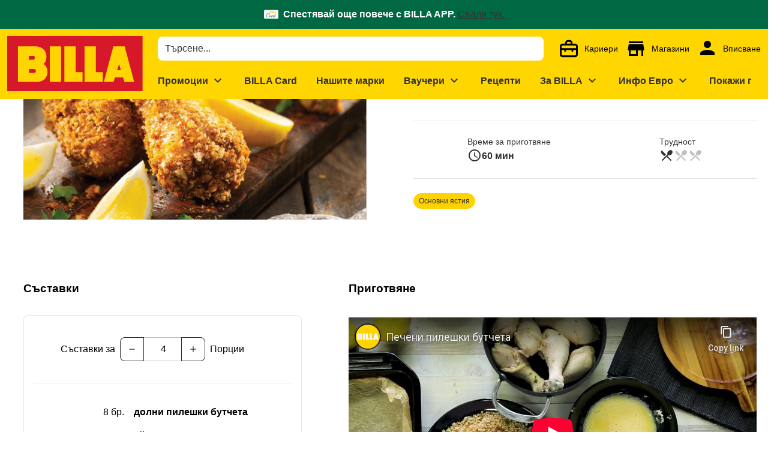

--- FILE ---
content_type: text/html;charset=utf-8
request_url: https://www.billa.bg/recepti/pecheni-pileshki-butcheta?tab=%25D0%259F%25D1%2580%25D0%25B8%25D0%25B3%25D0%25BE%25D1%2582%25D0%25B2%25D1%258F%25D0%25BD%25D0%25B5
body_size: 642243
content:
<!DOCTYPE html><html  lang="bg"><head><meta charset="utf-8">
<meta name="viewport" content="width=device-width, initial-scale=1">
<title>Печени пилешки бутчета</title>
<script nonce="/QFox+xIIpE0aQ959NDn+nlY" nomodule src="/scripts/unsupported-browser.js"></script>
<style nonce="/QFox+xIIpE0aQ959NDn+nlY">@keyframes v-shake{59%{margin-left:0}60%,80%{margin-left:2px}70%,90%{margin-left:-2px}}.bg-black{background-color:#000!important;color:#fff!important}.bg-white{background-color:#fff!important;color:#000!important}.bg-transparent{background-color:initial!important;color:currentColor!important}.bg-red{background-color:#f44336!important;color:#fff!important}.bg-red-lighten-5{background-color:#ffebee!important;color:#000!important}.bg-red-lighten-4{background-color:#ffcdd2!important;color:#000!important}.bg-red-lighten-3{background-color:#ef9a9a!important;color:#000!important}.bg-red-lighten-2{background-color:#e57373!important;color:#fff!important}.bg-red-lighten-1{background-color:#ef5350!important;color:#fff!important}.bg-red-darken-1{background-color:#e53935!important;color:#fff!important}.bg-red-darken-2{background-color:#d32f2f!important;color:#fff!important}.bg-red-darken-3{background-color:#c62828!important;color:#fff!important}.bg-red-darken-4{background-color:#b71c1c!important;color:#fff!important}.bg-red-accent-1{background-color:#ff8a80!important;color:#000!important}.bg-red-accent-2{background-color:#ff5252!important;color:#fff!important}.bg-red-accent-3{background-color:#ff1744!important;color:#fff!important}.bg-red-accent-4{background-color:#d50000!important;color:#fff!important}.bg-pink{background-color:#e91e63!important;color:#fff!important}.bg-pink-lighten-5{background-color:#fce4ec!important;color:#000!important}.bg-pink-lighten-4{background-color:#f8bbd0!important;color:#000!important}.bg-pink-lighten-3{background-color:#f48fb1!important;color:#000!important}.bg-pink-lighten-2{background-color:#f06292!important;color:#fff!important}.bg-pink-lighten-1{background-color:#ec407a!important;color:#fff!important}.bg-pink-darken-1{background-color:#d81b60!important;color:#fff!important}.bg-pink-darken-2{background-color:#c2185b!important;color:#fff!important}.bg-pink-darken-3{background-color:#ad1457!important;color:#fff!important}.bg-pink-darken-4{background-color:#880e4f!important;color:#fff!important}.bg-pink-accent-1{background-color:#ff80ab!important;color:#fff!important}.bg-pink-accent-2{background-color:#ff4081!important;color:#fff!important}.bg-pink-accent-3{background-color:#f50057!important;color:#fff!important}.bg-pink-accent-4{background-color:#c51162!important;color:#fff!important}.bg-purple{background-color:#9c27b0!important;color:#fff!important}.bg-purple-lighten-5{background-color:#f3e5f5!important;color:#000!important}.bg-purple-lighten-4{background-color:#e1bee7!important;color:#000!important}.bg-purple-lighten-3{background-color:#ce93d8!important;color:#fff!important}.bg-purple-lighten-2{background-color:#ba68c8!important;color:#fff!important}.bg-purple-lighten-1{background-color:#ab47bc!important;color:#fff!important}.bg-purple-darken-1{background-color:#8e24aa!important;color:#fff!important}.bg-purple-darken-2{background-color:#7b1fa2!important;color:#fff!important}.bg-purple-darken-3{background-color:#6a1b9a!important;color:#fff!important}.bg-purple-darken-4{background-color:#4a148c!important;color:#fff!important}.bg-purple-accent-1{background-color:#ea80fc!important;color:#fff!important}.bg-purple-accent-2{background-color:#e040fb!important;color:#fff!important}.bg-purple-accent-3{background-color:#d500f9!important;color:#fff!important}.bg-purple-accent-4{background-color:#a0f!important;color:#fff!important}.bg-deep-purple{background-color:#673ab7!important;color:#fff!important}.bg-deep-purple-lighten-5{background-color:#ede7f6!important;color:#000!important}.bg-deep-purple-lighten-4{background-color:#d1c4e9!important;color:#000!important}.bg-deep-purple-lighten-3{background-color:#b39ddb!important;color:#fff!important}.bg-deep-purple-lighten-2{background-color:#9575cd!important;color:#fff!important}.bg-deep-purple-lighten-1{background-color:#7e57c2!important;color:#fff!important}.bg-deep-purple-darken-1{background-color:#5e35b1!important;color:#fff!important}.bg-deep-purple-darken-2{background-color:#512da8!important;color:#fff!important}.bg-deep-purple-darken-3{background-color:#4527a0!important;color:#fff!important}.bg-deep-purple-darken-4{background-color:#311b92!important;color:#fff!important}.bg-deep-purple-accent-1{background-color:#b388ff!important;color:#fff!important}.bg-deep-purple-accent-2{background-color:#7c4dff!important;color:#fff!important}.bg-deep-purple-accent-3{background-color:#651fff!important;color:#fff!important}.bg-deep-purple-accent-4{background-color:#6200ea!important;color:#fff!important}.bg-indigo{background-color:#3f51b5!important;color:#fff!important}.bg-indigo-lighten-5{background-color:#e8eaf6!important;color:#000!important}.bg-indigo-lighten-4{background-color:#c5cae9!important;color:#000!important}.bg-indigo-lighten-3{background-color:#9fa8da!important;color:#fff!important}.bg-indigo-lighten-2{background-color:#7986cb!important;color:#fff!important}.bg-indigo-lighten-1{background-color:#5c6bc0!important;color:#fff!important}.bg-indigo-darken-1{background-color:#3949ab!important;color:#fff!important}.bg-indigo-darken-2{background-color:#303f9f!important;color:#fff!important}.bg-indigo-darken-3{background-color:#283593!important;color:#fff!important}.bg-indigo-darken-4{background-color:#1a237e!important;color:#fff!important}.bg-indigo-accent-1{background-color:#8c9eff!important;color:#fff!important}.bg-indigo-accent-2{background-color:#536dfe!important;color:#fff!important}.bg-indigo-accent-3{background-color:#3d5afe!important;color:#fff!important}.bg-indigo-accent-4{background-color:#304ffe!important;color:#fff!important}.bg-blue{background-color:#2196f3!important;color:#fff!important}.bg-blue-lighten-5{background-color:#e3f2fd!important;color:#000!important}.bg-blue-lighten-4{background-color:#bbdefb!important;color:#000!important}.bg-blue-lighten-3{background-color:#90caf9!important;color:#000!important}.bg-blue-lighten-2{background-color:#64b5f6!important;color:#000!important}.bg-blue-lighten-1{background-color:#42a5f5!important;color:#fff!important}.bg-blue-darken-1{background-color:#1e88e5!important;color:#fff!important}.bg-blue-darken-2{background-color:#1976d2!important;color:#fff!important}.bg-blue-darken-3{background-color:#1565c0!important;color:#fff!important}.bg-blue-darken-4{background-color:#0d47a1!important;color:#fff!important}.bg-blue-accent-1{background-color:#82b1ff!important;color:#000!important}.bg-blue-accent-2{background-color:#448aff!important;color:#fff!important}.bg-blue-accent-3{background-color:#2979ff!important;color:#fff!important}.bg-blue-accent-4{background-color:#2962ff!important;color:#fff!important}.bg-light-blue{background-color:#03a9f4!important;color:#fff!important}.bg-light-blue-lighten-5{background-color:#e1f5fe!important;color:#000!important}.bg-light-blue-lighten-4{background-color:#b3e5fc!important;color:#000!important}.bg-light-blue-lighten-3{background-color:#81d4fa!important;color:#000!important}.bg-light-blue-lighten-2{background-color:#4fc3f7!important;color:#000!important}.bg-light-blue-lighten-1{background-color:#29b6f6!important;color:#000!important}.bg-light-blue-darken-1{background-color:#039be5!important;color:#fff!important}.bg-light-blue-darken-2{background-color:#0288d1!important;color:#fff!important}.bg-light-blue-darken-3{background-color:#0277bd!important;color:#fff!important}.bg-light-blue-darken-4{background-color:#01579b!important;color:#fff!important}.bg-light-blue-accent-1{background-color:#80d8ff!important;color:#000!important}.bg-light-blue-accent-2{background-color:#40c4ff!important;color:#000!important}.bg-light-blue-accent-3{background-color:#00b0ff!important;color:#fff!important}.bg-light-blue-accent-4{background-color:#0091ea!important;color:#fff!important}.bg-cyan{background-color:#00bcd4!important;color:#000!important}.bg-cyan-lighten-5{background-color:#e0f7fa!important;color:#000!important}.bg-cyan-lighten-4{background-color:#b2ebf2!important;color:#000!important}.bg-cyan-lighten-3{background-color:#80deea!important;color:#000!important}.bg-cyan-lighten-2{background-color:#4dd0e1!important;color:#000!important}.bg-cyan-lighten-1{background-color:#26c6da!important;color:#000!important}.bg-cyan-darken-1{background-color:#00acc1!important;color:#fff!important}.bg-cyan-darken-2{background-color:#0097a7!important;color:#fff!important}.bg-cyan-darken-3{background-color:#00838f!important;color:#fff!important}.bg-cyan-darken-4{background-color:#006064!important;color:#fff!important}.bg-cyan-accent-1{background-color:#84ffff!important;color:#000!important}.bg-cyan-accent-2{background-color:#18ffff!important;color:#000!important}.bg-cyan-accent-3{background-color:#00e5ff!important;color:#000!important}.bg-cyan-accent-4{background-color:#00b8d4!important;color:#fff!important}.bg-teal{background-color:#009688!important;color:#fff!important}.bg-teal-lighten-5{background-color:#e0f2f1!important;color:#000!important}.bg-teal-lighten-4{background-color:#b2dfdb!important;color:#000!important}.bg-teal-lighten-3{background-color:#80cbc4!important;color:#000!important}.bg-teal-lighten-2{background-color:#4db6ac!important;color:#fff!important}.bg-teal-lighten-1{background-color:#26a69a!important;color:#fff!important}.bg-teal-darken-1{background-color:#00897b!important;color:#fff!important}.bg-teal-darken-2{background-color:#00796b!important;color:#fff!important}.bg-teal-darken-3{background-color:#00695c!important;color:#fff!important}.bg-teal-darken-4{background-color:#004d40!important;color:#fff!important}.bg-teal-accent-1{background-color:#a7ffeb!important;color:#000!important}.bg-teal-accent-2{background-color:#64ffda!important;color:#000!important}.bg-teal-accent-3{background-color:#1de9b6!important;color:#000!important}.bg-teal-accent-4{background-color:#00bfa5!important;color:#fff!important}.bg-green{background-color:#4caf50!important;color:#fff!important}.bg-green-lighten-5{background-color:#e8f5e9!important;color:#000!important}.bg-green-lighten-4{background-color:#c8e6c9!important;color:#000!important}.bg-green-lighten-3{background-color:#a5d6a7!important;color:#000!important}.bg-green-lighten-2{background-color:#81c784!important;color:#000!important}.bg-green-lighten-1{background-color:#66bb6a!important;color:#fff!important}.bg-green-darken-1{background-color:#43a047!important;color:#fff!important}.bg-green-darken-2{background-color:#388e3c!important;color:#fff!important}.bg-green-darken-3{background-color:#2e7d32!important;color:#fff!important}.bg-green-darken-4{background-color:#1b5e20!important;color:#fff!important}.bg-green-accent-1{background-color:#b9f6ca!important;color:#000!important}.bg-green-accent-2{background-color:#69f0ae!important;color:#000!important}.bg-green-accent-3{background-color:#00e676!important;color:#000!important}.bg-green-accent-4{background-color:#00c853!important;color:#000!important}.bg-light-green{background-color:#8bc34a!important;color:#000!important}.bg-light-green-lighten-5{background-color:#f1f8e9!important;color:#000!important}.bg-light-green-lighten-4{background-color:#dcedc8!important;color:#000!important}.bg-light-green-lighten-3{background-color:#c5e1a5!important;color:#000!important}.bg-light-green-lighten-2{background-color:#aed581!important;color:#000!important}.bg-light-green-lighten-1{background-color:#9ccc65!important;color:#000!important}.bg-light-green-darken-1{background-color:#7cb342!important;color:#fff!important}.bg-light-green-darken-2{background-color:#689f38!important;color:#fff!important}.bg-light-green-darken-3{background-color:#558b2f!important;color:#fff!important}.bg-light-green-darken-4{background-color:#33691e!important;color:#fff!important}.bg-light-green-accent-1{background-color:#ccff90!important;color:#000!important}.bg-light-green-accent-2{background-color:#b2ff59!important;color:#000!important}.bg-light-green-accent-3{background-color:#76ff03!important;color:#000!important}.bg-light-green-accent-4{background-color:#64dd17!important;color:#000!important}.bg-lime{background-color:#cddc39!important;color:#000!important}.bg-lime-lighten-5{background-color:#f9fbe7!important;color:#000!important}.bg-lime-lighten-4{background-color:#f0f4c3!important;color:#000!important}.bg-lime-lighten-3{background-color:#e6ee9c!important;color:#000!important}.bg-lime-lighten-2{background-color:#dce775!important;color:#000!important}.bg-lime-lighten-1{background-color:#d4e157!important;color:#000!important}.bg-lime-darken-1{background-color:#c0ca33!important;color:#000!important}.bg-lime-darken-2{background-color:#afb42b!important;color:#000!important}.bg-lime-darken-3{background-color:#9e9d24!important;color:#fff!important}.bg-lime-darken-4{background-color:#827717!important;color:#fff!important}.bg-lime-accent-1{background-color:#f4ff81!important;color:#000!important}.bg-lime-accent-2{background-color:#eeff41!important;color:#000!important}.bg-lime-accent-3{background-color:#c6ff00!important;color:#000!important}.bg-lime-accent-4{background-color:#aeea00!important;color:#000!important}.bg-yellow{background-color:#ffeb3b!important;color:#000!important}.bg-yellow-lighten-5{background-color:#fffde7!important;color:#000!important}.bg-yellow-lighten-4{background-color:#fff9c4!important;color:#000!important}.bg-yellow-lighten-3{background-color:#fff59d!important;color:#000!important}.bg-yellow-lighten-2{background-color:#fff176!important;color:#000!important}.bg-yellow-lighten-1{background-color:#ffee58!important;color:#000!important}.bg-yellow-darken-1{background-color:#fdd835!important;color:#000!important}.bg-yellow-darken-2{background-color:#fbc02d!important;color:#000!important}.bg-yellow-darken-3{background-color:#f9a825!important;color:#000!important}.bg-yellow-darken-4{background-color:#f57f17!important;color:#fff!important}.bg-yellow-accent-1{background-color:#ffff8d!important;color:#000!important}.bg-yellow-accent-2{background-color:#ff0!important;color:#000!important}.bg-yellow-accent-3{background-color:#ffea00!important;color:#000!important}.bg-yellow-accent-4{background-color:#ffd600!important;color:#000!important}.bg-amber{background-color:#ffc107!important;color:#000!important}.bg-amber-lighten-5{background-color:#fff8e1!important;color:#000!important}.bg-amber-lighten-4{background-color:#ffecb3!important;color:#000!important}.bg-amber-lighten-3{background-color:#ffe082!important;color:#000!important}.bg-amber-lighten-2{background-color:#ffd54f!important;color:#000!important}.bg-amber-lighten-1{background-color:#ffca28!important;color:#000!important}.bg-amber-darken-1{background-color:#ffb300!important;color:#000!important}.bg-amber-darken-2{background-color:#ffa000!important;color:#000!important}.bg-amber-darken-3{background-color:#ff8f00!important;color:#000!important}.bg-amber-darken-4{background-color:#ff6f00!important;color:#fff!important}.bg-amber-accent-1{background-color:#ffe57f!important;color:#000!important}.bg-amber-accent-2{background-color:#ffd740!important;color:#000!important}.bg-amber-accent-3{background-color:#ffc400!important;color:#000!important}.bg-amber-accent-4{background-color:#ffab00!important;color:#000!important}.bg-orange{background-color:#ff9800!important;color:#000!important}.bg-orange-lighten-5{background-color:#fff3e0!important;color:#000!important}.bg-orange-lighten-4{background-color:#ffe0b2!important;color:#000!important}.bg-orange-lighten-3{background-color:#ffcc80!important;color:#000!important}.bg-orange-lighten-2{background-color:#ffb74d!important;color:#000!important}.bg-orange-lighten-1{background-color:#ffa726!important;color:#000!important}.bg-orange-darken-1{background-color:#fb8c00!important;color:#fff!important}.bg-orange-darken-2{background-color:#f57c00!important;color:#fff!important}.bg-orange-darken-3{background-color:#ef6c00!important;color:#fff!important}.bg-orange-darken-4{background-color:#e65100!important;color:#fff!important}.bg-orange-accent-1{background-color:#ffd180!important;color:#000!important}.bg-orange-accent-2{background-color:#ffab40!important;color:#000!important}.bg-orange-accent-3{background-color:#ff9100!important;color:#000!important}.bg-orange-accent-4{background-color:#ff6d00!important;color:#fff!important}.bg-deep-orange{background-color:#ff5722!important;color:#fff!important}.bg-deep-orange-lighten-5{background-color:#fbe9e7!important;color:#000!important}.bg-deep-orange-lighten-4{background-color:#ffccbc!important;color:#000!important}.bg-deep-orange-lighten-3{background-color:#ffab91!important;color:#000!important}.bg-deep-orange-lighten-2{background-color:#ff8a65!important;color:#000!important}.bg-deep-orange-lighten-1{background-color:#ff7043!important;color:#fff!important}.bg-deep-orange-darken-1{background-color:#f4511e!important;color:#fff!important}.bg-deep-orange-darken-2{background-color:#e64a19!important;color:#fff!important}.bg-deep-orange-darken-3{background-color:#d84315!important;color:#fff!important}.bg-deep-orange-darken-4{background-color:#bf360c!important;color:#fff!important}.bg-deep-orange-accent-1{background-color:#ff9e80!important;color:#000!important}.bg-deep-orange-accent-2{background-color:#ff6e40!important;color:#fff!important}.bg-deep-orange-accent-3{background-color:#ff3d00!important;color:#fff!important}.bg-deep-orange-accent-4{background-color:#dd2c00!important;color:#fff!important}.bg-brown{background-color:#795548!important;color:#fff!important}.bg-brown-lighten-5{background-color:#efebe9!important;color:#000!important}.bg-brown-lighten-4{background-color:#d7ccc8!important;color:#000!important}.bg-brown-lighten-3{background-color:#bcaaa4!important;color:#000!important}.bg-brown-lighten-2{background-color:#a1887f!important;color:#fff!important}.bg-brown-lighten-1{background-color:#8d6e63!important;color:#fff!important}.bg-brown-darken-1{background-color:#6d4c41!important;color:#fff!important}.bg-brown-darken-2{background-color:#5d4037!important;color:#fff!important}.bg-brown-darken-3{background-color:#4e342e!important;color:#fff!important}.bg-brown-darken-4{background-color:#3e2723!important;color:#fff!important}.bg-blue-grey{background-color:#607d8b!important;color:#fff!important}.bg-blue-grey-lighten-5{background-color:#eceff1!important;color:#000!important}.bg-blue-grey-lighten-4{background-color:#cfd8dc!important;color:#000!important}.bg-blue-grey-lighten-3{background-color:#b0bec5!important;color:#000!important}.bg-blue-grey-lighten-2{background-color:#90a4ae!important;color:#fff!important}.bg-blue-grey-lighten-1{background-color:#78909c!important;color:#fff!important}.bg-blue-grey-darken-1{background-color:#546e7a!important;color:#fff!important}.bg-blue-grey-darken-2{background-color:#455a64!important;color:#fff!important}.bg-blue-grey-darken-3{background-color:#37474f!important;color:#fff!important}.bg-blue-grey-darken-4{background-color:#263238!important;color:#fff!important}.bg-grey{background-color:#9e9e9e!important;color:#fff!important}.bg-grey-lighten-5{background-color:#fafafa!important;color:#000!important}.bg-grey-lighten-4{background-color:#f5f5f5!important;color:#000!important}.bg-grey-lighten-3{background-color:#eee!important;color:#000!important}.bg-grey-lighten-2{background-color:#e0e0e0!important;color:#000!important}.bg-grey-lighten-1{background-color:#bdbdbd!important;color:#000!important}.bg-grey-darken-1{background-color:#757575!important;color:#fff!important}.bg-grey-darken-2{background-color:#616161!important;color:#fff!important}.bg-grey-darken-3{background-color:#424242!important;color:#fff!important}.bg-grey-darken-4{background-color:#212121!important;color:#fff!important}.bg-shades-black{background-color:#000!important;color:#fff!important}.bg-shades-white{background-color:#fff!important;color:#000!important}.bg-shades-transparent{background-color:initial!important;color:currentColor!important}.text-black{color:#000!important}.text-white{color:#fff!important}.text-transparent{color:#0000!important}.text-red{color:#f44336!important}.text-red-lighten-5{color:#ffebee!important}.text-red-lighten-4{color:#ffcdd2!important}.text-red-lighten-3{color:#ef9a9a!important}.text-red-lighten-2{color:#e57373!important}.text-red-lighten-1{color:#ef5350!important}.text-red-darken-1{color:#e53935!important}.text-red-darken-2{color:#d32f2f!important}.text-red-darken-3{color:#c62828!important}.text-red-darken-4{color:#b71c1c!important}.text-red-accent-1{color:#ff8a80!important}.text-red-accent-2{color:#ff5252!important}.text-red-accent-3{color:#ff1744!important}.text-red-accent-4{color:#d50000!important}.text-pink{color:#e91e63!important}.text-pink-lighten-5{color:#fce4ec!important}.text-pink-lighten-4{color:#f8bbd0!important}.text-pink-lighten-3{color:#f48fb1!important}.text-pink-lighten-2{color:#f06292!important}.text-pink-lighten-1{color:#ec407a!important}.text-pink-darken-1{color:#d81b60!important}.text-pink-darken-2{color:#c2185b!important}.text-pink-darken-3{color:#ad1457!important}.text-pink-darken-4{color:#880e4f!important}.text-pink-accent-1{color:#ff80ab!important}.text-pink-accent-2{color:#ff4081!important}.text-pink-accent-3{color:#f50057!important}.text-pink-accent-4{color:#c51162!important}.text-purple{color:#9c27b0!important}.text-purple-lighten-5{color:#f3e5f5!important}.text-purple-lighten-4{color:#e1bee7!important}.text-purple-lighten-3{color:#ce93d8!important}.text-purple-lighten-2{color:#ba68c8!important}.text-purple-lighten-1{color:#ab47bc!important}.text-purple-darken-1{color:#8e24aa!important}.text-purple-darken-2{color:#7b1fa2!important}.text-purple-darken-3{color:#6a1b9a!important}.text-purple-darken-4{color:#4a148c!important}.text-purple-accent-1{color:#ea80fc!important}.text-purple-accent-2{color:#e040fb!important}.text-purple-accent-3{color:#d500f9!important}.text-purple-accent-4{color:#a0f!important}.text-deep-purple{color:#673ab7!important}.text-deep-purple-lighten-5{color:#ede7f6!important}.text-deep-purple-lighten-4{color:#d1c4e9!important}.text-deep-purple-lighten-3{color:#b39ddb!important}.text-deep-purple-lighten-2{color:#9575cd!important}.text-deep-purple-lighten-1{color:#7e57c2!important}.text-deep-purple-darken-1{color:#5e35b1!important}.text-deep-purple-darken-2{color:#512da8!important}.text-deep-purple-darken-3{color:#4527a0!important}.text-deep-purple-darken-4{color:#311b92!important}.text-deep-purple-accent-1{color:#b388ff!important}.text-deep-purple-accent-2{color:#7c4dff!important}.text-deep-purple-accent-3{color:#651fff!important}.text-deep-purple-accent-4{color:#6200ea!important}.text-indigo{color:#3f51b5!important}.text-indigo-lighten-5{color:#e8eaf6!important}.text-indigo-lighten-4{color:#c5cae9!important}.text-indigo-lighten-3{color:#9fa8da!important}.text-indigo-lighten-2{color:#7986cb!important}.text-indigo-lighten-1{color:#5c6bc0!important}.text-indigo-darken-1{color:#3949ab!important}.text-indigo-darken-2{color:#303f9f!important}.text-indigo-darken-3{color:#283593!important}.text-indigo-darken-4{color:#1a237e!important}.text-indigo-accent-1{color:#8c9eff!important}.text-indigo-accent-2{color:#536dfe!important}.text-indigo-accent-3{color:#3d5afe!important}.text-indigo-accent-4{color:#304ffe!important}.text-blue{color:#2196f3!important}.text-blue-lighten-5{color:#e3f2fd!important}.text-blue-lighten-4{color:#bbdefb!important}.text-blue-lighten-3{color:#90caf9!important}.text-blue-lighten-2{color:#64b5f6!important}.text-blue-lighten-1{color:#42a5f5!important}.text-blue-darken-1{color:#1e88e5!important}.text-blue-darken-2{color:#1976d2!important}.text-blue-darken-3{color:#1565c0!important}.text-blue-darken-4{color:#0d47a1!important}.text-blue-accent-1{color:#82b1ff!important}.text-blue-accent-2{color:#448aff!important}.text-blue-accent-3{color:#2979ff!important}.text-blue-accent-4{color:#2962ff!important}.text-light-blue{color:#03a9f4!important}.text-light-blue-lighten-5{color:#e1f5fe!important}.text-light-blue-lighten-4{color:#b3e5fc!important}.text-light-blue-lighten-3{color:#81d4fa!important}.text-light-blue-lighten-2{color:#4fc3f7!important}.text-light-blue-lighten-1{color:#29b6f6!important}.text-light-blue-darken-1{color:#039be5!important}.text-light-blue-darken-2{color:#0288d1!important}.text-light-blue-darken-3{color:#0277bd!important}.text-light-blue-darken-4{color:#01579b!important}.text-light-blue-accent-1{color:#80d8ff!important}.text-light-blue-accent-2{color:#40c4ff!important}.text-light-blue-accent-3{color:#00b0ff!important}.text-light-blue-accent-4{color:#0091ea!important}.text-cyan{color:#00bcd4!important}.text-cyan-lighten-5{color:#e0f7fa!important}.text-cyan-lighten-4{color:#b2ebf2!important}.text-cyan-lighten-3{color:#80deea!important}.text-cyan-lighten-2{color:#4dd0e1!important}.text-cyan-lighten-1{color:#26c6da!important}.text-cyan-darken-1{color:#00acc1!important}.text-cyan-darken-2{color:#0097a7!important}.text-cyan-darken-3{color:#00838f!important}.text-cyan-darken-4{color:#006064!important}.text-cyan-accent-1{color:#84ffff!important}.text-cyan-accent-2{color:#18ffff!important}.text-cyan-accent-3{color:#00e5ff!important}.text-cyan-accent-4{color:#00b8d4!important}.text-teal{color:#009688!important}.text-teal-lighten-5{color:#e0f2f1!important}.text-teal-lighten-4{color:#b2dfdb!important}.text-teal-lighten-3{color:#80cbc4!important}.text-teal-lighten-2{color:#4db6ac!important}.text-teal-lighten-1{color:#26a69a!important}.text-teal-darken-1{color:#00897b!important}.text-teal-darken-2{color:#00796b!important}.text-teal-darken-3{color:#00695c!important}.text-teal-darken-4{color:#004d40!important}.text-teal-accent-1{color:#a7ffeb!important}.text-teal-accent-2{color:#64ffda!important}.text-teal-accent-3{color:#1de9b6!important}.text-teal-accent-4{color:#00bfa5!important}.text-green{color:#4caf50!important}.text-green-lighten-5{color:#e8f5e9!important}.text-green-lighten-4{color:#c8e6c9!important}.text-green-lighten-3{color:#a5d6a7!important}.text-green-lighten-2{color:#81c784!important}.text-green-lighten-1{color:#66bb6a!important}.text-green-darken-1{color:#43a047!important}.text-green-darken-2{color:#388e3c!important}.text-green-darken-3{color:#2e7d32!important}.text-green-darken-4{color:#1b5e20!important}.text-green-accent-1{color:#b9f6ca!important}.text-green-accent-2{color:#69f0ae!important}.text-green-accent-3{color:#00e676!important}.text-green-accent-4{color:#00c853!important}.text-light-green{color:#8bc34a!important}.text-light-green-lighten-5{color:#f1f8e9!important}.text-light-green-lighten-4{color:#dcedc8!important}.text-light-green-lighten-3{color:#c5e1a5!important}.text-light-green-lighten-2{color:#aed581!important}.text-light-green-lighten-1{color:#9ccc65!important}.text-light-green-darken-1{color:#7cb342!important}.text-light-green-darken-2{color:#689f38!important}.text-light-green-darken-3{color:#558b2f!important}.text-light-green-darken-4{color:#33691e!important}.text-light-green-accent-1{color:#ccff90!important}.text-light-green-accent-2{color:#b2ff59!important}.text-light-green-accent-3{color:#76ff03!important}.text-light-green-accent-4{color:#64dd17!important}.text-lime{color:#cddc39!important}.text-lime-lighten-5{color:#f9fbe7!important}.text-lime-lighten-4{color:#f0f4c3!important}.text-lime-lighten-3{color:#e6ee9c!important}.text-lime-lighten-2{color:#dce775!important}.text-lime-lighten-1{color:#d4e157!important}.text-lime-darken-1{color:#c0ca33!important}.text-lime-darken-2{color:#afb42b!important}.text-lime-darken-3{color:#9e9d24!important}.text-lime-darken-4{color:#827717!important}.text-lime-accent-1{color:#f4ff81!important}.text-lime-accent-2{color:#eeff41!important}.text-lime-accent-3{color:#c6ff00!important}.text-lime-accent-4{color:#aeea00!important}.text-yellow{color:#ffeb3b!important}.text-yellow-lighten-5{color:#fffde7!important}.text-yellow-lighten-4{color:#fff9c4!important}.text-yellow-lighten-3{color:#fff59d!important}.text-yellow-lighten-2{color:#fff176!important}.text-yellow-lighten-1{color:#ffee58!important}.text-yellow-darken-1{color:#fdd835!important}.text-yellow-darken-2{color:#fbc02d!important}.text-yellow-darken-3{color:#f9a825!important}.text-yellow-darken-4{color:#f57f17!important}.text-yellow-accent-1{color:#ffff8d!important}.text-yellow-accent-2{color:#ff0!important}.text-yellow-accent-3{color:#ffea00!important}.text-yellow-accent-4{color:#ffd600!important}.text-amber{color:#ffc107!important}.text-amber-lighten-5{color:#fff8e1!important}.text-amber-lighten-4{color:#ffecb3!important}.text-amber-lighten-3{color:#ffe082!important}.text-amber-lighten-2{color:#ffd54f!important}.text-amber-lighten-1{color:#ffca28!important}.text-amber-darken-1{color:#ffb300!important}.text-amber-darken-2{color:#ffa000!important}.text-amber-darken-3{color:#ff8f00!important}.text-amber-darken-4{color:#ff6f00!important}.text-amber-accent-1{color:#ffe57f!important}.text-amber-accent-2{color:#ffd740!important}.text-amber-accent-3{color:#ffc400!important}.text-amber-accent-4{color:#ffab00!important}.text-orange{color:#ff9800!important}.text-orange-lighten-5{color:#fff3e0!important}.text-orange-lighten-4{color:#ffe0b2!important}.text-orange-lighten-3{color:#ffcc80!important}.text-orange-lighten-2{color:#ffb74d!important}.text-orange-lighten-1{color:#ffa726!important}.text-orange-darken-1{color:#fb8c00!important}.text-orange-darken-2{color:#f57c00!important}.text-orange-darken-3{color:#ef6c00!important}.text-orange-darken-4{color:#e65100!important}.text-orange-accent-1{color:#ffd180!important}.text-orange-accent-2{color:#ffab40!important}.text-orange-accent-3{color:#ff9100!important}.text-orange-accent-4{color:#ff6d00!important}.text-deep-orange{color:#ff5722!important}.text-deep-orange-lighten-5{color:#fbe9e7!important}.text-deep-orange-lighten-4{color:#ffccbc!important}.text-deep-orange-lighten-3{color:#ffab91!important}.text-deep-orange-lighten-2{color:#ff8a65!important}.text-deep-orange-lighten-1{color:#ff7043!important}.text-deep-orange-darken-1{color:#f4511e!important}.text-deep-orange-darken-2{color:#e64a19!important}.text-deep-orange-darken-3{color:#d84315!important}.text-deep-orange-darken-4{color:#bf360c!important}.text-deep-orange-accent-1{color:#ff9e80!important}.text-deep-orange-accent-2{color:#ff6e40!important}.text-deep-orange-accent-3{color:#ff3d00!important}.text-deep-orange-accent-4{color:#dd2c00!important}.text-brown{color:#795548!important}.text-brown-lighten-5{color:#efebe9!important}.text-brown-lighten-4{color:#d7ccc8!important}.text-brown-lighten-3{color:#bcaaa4!important}.text-brown-lighten-2{color:#a1887f!important}.text-brown-lighten-1{color:#8d6e63!important}.text-brown-darken-1{color:#6d4c41!important}.text-brown-darken-2{color:#5d4037!important}.text-brown-darken-3{color:#4e342e!important}.text-brown-darken-4{color:#3e2723!important}.text-blue-grey{color:#607d8b!important}.text-blue-grey-lighten-5{color:#eceff1!important}.text-blue-grey-lighten-4{color:#cfd8dc!important}.text-blue-grey-lighten-3{color:#b0bec5!important}.text-blue-grey-lighten-2{color:#90a4ae!important}.text-blue-grey-lighten-1{color:#78909c!important}.text-blue-grey-darken-1{color:#546e7a!important}.text-blue-grey-darken-2{color:#455a64!important}.text-blue-grey-darken-3{color:#37474f!important}.text-blue-grey-darken-4{color:#263238!important}.text-grey{color:#9e9e9e!important}.text-grey-lighten-5{color:#fafafa!important}.text-grey-lighten-4{color:#f5f5f5!important}.text-grey-lighten-3{color:#eee!important}.text-grey-lighten-2{color:#e0e0e0!important}.text-grey-lighten-1{color:#bdbdbd!important}.text-grey-darken-1{color:#757575!important}.text-grey-darken-2{color:#616161!important}.text-grey-darken-3{color:#424242!important}.text-grey-darken-4{color:#212121!important}.text-shades-black{color:#000!important}.text-shades-white{color:#fff!important}.text-shades-transparent{color:#0000!important}/*!
 * ress.css • v2.0.4
 * MIT License
 * github.com/filipelinhares/ress
 */html{box-sizing:border-box;overflow-y:scroll;-webkit-text-size-adjust:100%;tab-size:4;word-break:normal}*,:after,:before{background-repeat:no-repeat;box-sizing:inherit}:after,:before{text-decoration:inherit;vertical-align:inherit}*{margin:0;padding:0}hr{height:0;overflow:visible}details,main{display:block}summary{display:list-item}small{font-size:80%}[hidden]{display:none}abbr[title]{border-bottom:none;text-decoration:underline;-webkit-text-decoration:underline dotted;text-decoration:underline dotted}a{background-color:initial}a:active,a:hover{outline-width:0}code,kbd,pre,samp{font-family:monospace,monospace}pre{font-size:1em}b,strong{font-weight:bolder}sub,sup{font-size:75%;line-height:0;position:relative;vertical-align:initial}sub{bottom:-.25em}sup{top:-.5em}input{border-radius:0}[disabled]{cursor:default}[type=number]::-webkit-inner-spin-button,[type=number]::-webkit-outer-spin-button{height:auto}[type=search]{-webkit-appearance:textfield;outline-offset:-2px}[type=search]::-webkit-search-cancel-button,[type=search]::-webkit-search-decoration{-webkit-appearance:none}textarea{overflow:auto;resize:vertical}button,input,optgroup,select,textarea{font:inherit}optgroup{font-weight:700}button{overflow:visible}button,select{text-transform:none}[role=button],[type=button],[type=reset],[type=submit],button{color:inherit;cursor:pointer}[type=button]::-moz-focus-inner,[type=reset]::-moz-focus-inner,[type=submit]::-moz-focus-inner,button::-moz-focus-inner{border-style:none;padding:0}[type=button]::-moz-focus-inner,[type=reset]::-moz-focus-inner,[type=submit]::-moz-focus-inner,button:-moz-focusring{outline:1px dotted ButtonText}[type=reset],[type=submit],button,html [type=button]{-webkit-appearance:button}button,input,select,textarea{background-color:initial;border-style:none}select{-moz-appearance:none;-webkit-appearance:none}select::-ms-expand{display:none}select::-ms-value{color:currentColor}legend{border:0;color:inherit;display:table;max-width:100%;white-space:normal}::-webkit-file-upload-button{-webkit-appearance:button;color:inherit;font:inherit}::-ms-clear,::-ms-reveal{display:none}img{border-style:none}progress{vertical-align:initial}@media screen{[hidden~=screen]{display:inherit}[hidden~=screen]:not(:active):not(:focus):not(:target){position:absolute!important;clip:rect(0 0 0 0)!important}}[aria-busy=true]{cursor:progress}[aria-controls]{cursor:pointer}[aria-disabled=true]{cursor:default}@media (prefers-reduced-motion:no-preference){.dialog-bottom-transition-enter-active,.dialog-top-transition-enter-active,.dialog-transition-enter-active{transition-duration:225ms!important;transition-timing-function:cubic-bezier(0,0,.2,1)!important}.dialog-bottom-transition-leave-active,.dialog-top-transition-leave-active,.dialog-transition-leave-active{transition-duration:125ms!important;transition-timing-function:cubic-bezier(.4,0,1,1)!important}.dialog-bottom-transition-enter-active,.dialog-bottom-transition-leave-active,.dialog-top-transition-enter-active,.dialog-top-transition-leave-active,.dialog-transition-enter-active,.dialog-transition-leave-active{pointer-events:none;transition-property:transform,opacity!important}.dialog-transition-enter-from,.dialog-transition-leave-to{opacity:0;transform:scale(.9)}.dialog-transition-enter-to,.dialog-transition-leave-from{opacity:1}.dialog-bottom-transition-enter-from,.dialog-bottom-transition-leave-to{transform:translateY(calc(50vh + 50%))}.dialog-top-transition-enter-from,.dialog-top-transition-leave-to{transform:translateY(calc(-50vh - 50%))}.picker-reverse-transition-enter-active,.picker-reverse-transition-leave-active,.picker-transition-enter-active,.picker-transition-leave-active{transition-duration:.3s!important;transition-timing-function:cubic-bezier(.4,0,.2,1)!important}.picker-reverse-transition-move,.picker-transition-move{transition-duration:.5s!important;transition-property:transform!important;transition-timing-function:cubic-bezier(.4,0,.2,1)!important}.picker-reverse-transition-enter-from,.picker-reverse-transition-leave-to,.picker-transition-enter-from,.picker-transition-leave-to{opacity:0}.picker-reverse-transition-leave-active,.picker-reverse-transition-leave-from,.picker-reverse-transition-leave-to,.picker-transition-leave-active,.picker-transition-leave-from,.picker-transition-leave-to{position:absolute!important}.picker-reverse-transition-enter-active,.picker-reverse-transition-leave-active,.picker-transition-enter-active,.picker-transition-leave-active{transition-property:transform,opacity!important}.picker-transition-enter-active,.picker-transition-leave-active{transition-duration:.3s!important;transition-timing-function:cubic-bezier(.4,0,.2,1)!important}.picker-transition-move{transition-duration:.5s!important;transition-property:transform!important;transition-timing-function:cubic-bezier(.4,0,.2,1)!important}.picker-transition-enter-from{transform:translate(100%)}.picker-transition-leave-to{transform:translate(-100%)}.picker-reverse-transition-enter-active,.picker-reverse-transition-leave-active{transition-duration:.3s!important;transition-timing-function:cubic-bezier(.4,0,.2,1)!important}.picker-reverse-transition-move{transition-duration:.5s!important;transition-property:transform!important;transition-timing-function:cubic-bezier(.4,0,.2,1)!important}.picker-reverse-transition-enter-from{transform:translate(-100%)}.picker-reverse-transition-leave-to{transform:translate(100%)}.expand-transition-enter-active,.expand-transition-leave-active{transition-duration:.3s!important;transition-timing-function:cubic-bezier(.4,0,.2,1)!important}.expand-transition-move{transition-duration:.5s!important;transition-property:transform!important;transition-timing-function:cubic-bezier(.4,0,.2,1)!important}.expand-transition-enter-active,.expand-transition-leave-active{transition-property:height!important}.expand-x-transition-enter-active,.expand-x-transition-leave-active{transition-duration:.3s!important;transition-timing-function:cubic-bezier(.4,0,.2,1)!important}.expand-x-transition-move{transition-duration:.5s!important;transition-property:transform!important;transition-timing-function:cubic-bezier(.4,0,.2,1)!important}.expand-x-transition-enter-active,.expand-x-transition-leave-active{transition-property:width!important}.scale-transition-enter-active,.scale-transition-leave-active{transition-duration:.3s!important;transition-timing-function:cubic-bezier(.4,0,.2,1)!important}.scale-transition-move{transition-duration:.5s!important;transition-property:transform!important;transition-timing-function:cubic-bezier(.4,0,.2,1)!important}.scale-transition-leave-to{opacity:0}.scale-transition-leave-active{transition-duration:.1s!important}.scale-transition-enter-from{opacity:0;transform:scale(0)}.scale-transition-enter-active,.scale-transition-leave-active{transition-property:transform,opacity!important}.scale-rotate-transition-enter-active,.scale-rotate-transition-leave-active{transition-duration:.3s!important;transition-timing-function:cubic-bezier(.4,0,.2,1)!important}.scale-rotate-transition-move{transition-duration:.5s!important;transition-property:transform!important;transition-timing-function:cubic-bezier(.4,0,.2,1)!important}.scale-rotate-transition-leave-to{opacity:0}.scale-rotate-transition-leave-active{transition-duration:.1s!important}.scale-rotate-transition-enter-from{opacity:0;transform:scale(0) rotate(-45deg)}.scale-rotate-transition-enter-active,.scale-rotate-transition-leave-active{transition-property:transform,opacity!important}.scale-rotate-reverse-transition-enter-active,.scale-rotate-reverse-transition-leave-active{transition-duration:.3s!important;transition-timing-function:cubic-bezier(.4,0,.2,1)!important}.scale-rotate-reverse-transition-move{transition-duration:.5s!important;transition-property:transform!important;transition-timing-function:cubic-bezier(.4,0,.2,1)!important}.scale-rotate-reverse-transition-leave-to{opacity:0}.scale-rotate-reverse-transition-leave-active{transition-duration:.1s!important}.scale-rotate-reverse-transition-enter-from{opacity:0;transform:scale(0) rotate(45deg)}.scale-rotate-reverse-transition-enter-active,.scale-rotate-reverse-transition-leave-active{transition-property:transform,opacity!important}.message-transition-enter-active,.message-transition-leave-active{transition-duration:.3s!important;transition-timing-function:cubic-bezier(.4,0,.2,1)!important}.message-transition-move{transition-duration:.5s!important;transition-property:transform!important;transition-timing-function:cubic-bezier(.4,0,.2,1)!important}.message-transition-enter-from,.message-transition-leave-to{opacity:0;transform:translateY(-15px)}.message-transition-leave-active,.message-transition-leave-from{position:absolute}.message-transition-enter-active,.message-transition-leave-active{transition-property:transform,opacity!important}.slide-y-transition-enter-active,.slide-y-transition-leave-active{transition-duration:.3s!important;transition-timing-function:cubic-bezier(.4,0,.2,1)!important}.slide-y-transition-move{transition-duration:.5s!important;transition-property:transform!important;transition-timing-function:cubic-bezier(.4,0,.2,1)!important}.slide-y-transition-enter-from,.slide-y-transition-leave-to{opacity:0;transform:translateY(-15px)}.slide-y-transition-enter-active,.slide-y-transition-leave-active{transition-property:transform,opacity!important}.slide-y-reverse-transition-enter-active,.slide-y-reverse-transition-leave-active{transition-duration:.3s!important;transition-timing-function:cubic-bezier(.4,0,.2,1)!important}.slide-y-reverse-transition-move{transition-duration:.5s!important;transition-property:transform!important;transition-timing-function:cubic-bezier(.4,0,.2,1)!important}.slide-y-reverse-transition-enter-from,.slide-y-reverse-transition-leave-to{opacity:0;transform:translateY(15px)}.slide-y-reverse-transition-enter-active,.slide-y-reverse-transition-leave-active{transition-property:transform,opacity!important}.scroll-y-transition-enter-active,.scroll-y-transition-leave-active{transition-duration:.3s!important;transition-timing-function:cubic-bezier(.4,0,.2,1)!important}.scroll-y-transition-move{transition-duration:.5s!important;transition-property:transform!important;transition-timing-function:cubic-bezier(.4,0,.2,1)!important}.scroll-y-transition-enter-from,.scroll-y-transition-leave-to{opacity:0}.scroll-y-transition-enter-from{transform:translateY(-15px)}.scroll-y-transition-leave-to{transform:translateY(15px)}.scroll-y-transition-enter-active,.scroll-y-transition-leave-active{transition-property:transform,opacity!important}.scroll-y-reverse-transition-enter-active,.scroll-y-reverse-transition-leave-active{transition-duration:.3s!important;transition-timing-function:cubic-bezier(.4,0,.2,1)!important}.scroll-y-reverse-transition-move{transition-duration:.5s!important;transition-property:transform!important;transition-timing-function:cubic-bezier(.4,0,.2,1)!important}.scroll-y-reverse-transition-enter-from,.scroll-y-reverse-transition-leave-to{opacity:0}.scroll-y-reverse-transition-enter-from{transform:translateY(15px)}.scroll-y-reverse-transition-leave-to{transform:translateY(-15px)}.scroll-y-reverse-transition-enter-active,.scroll-y-reverse-transition-leave-active{transition-property:transform,opacity!important}.scroll-x-transition-enter-active,.scroll-x-transition-leave-active{transition-duration:.3s!important;transition-timing-function:cubic-bezier(.4,0,.2,1)!important}.scroll-x-transition-move{transition-duration:.5s!important;transition-property:transform!important;transition-timing-function:cubic-bezier(.4,0,.2,1)!important}.scroll-x-transition-enter-from,.scroll-x-transition-leave-to{opacity:0}.scroll-x-transition-enter-from{transform:translate(-15px)}.scroll-x-transition-leave-to{transform:translate(15px)}.scroll-x-transition-enter-active,.scroll-x-transition-leave-active{transition-property:transform,opacity!important}.scroll-x-reverse-transition-enter-active,.scroll-x-reverse-transition-leave-active{transition-duration:.3s!important;transition-timing-function:cubic-bezier(.4,0,.2,1)!important}.scroll-x-reverse-transition-move{transition-duration:.5s!important;transition-property:transform!important;transition-timing-function:cubic-bezier(.4,0,.2,1)!important}.scroll-x-reverse-transition-enter-from,.scroll-x-reverse-transition-leave-to{opacity:0}.scroll-x-reverse-transition-enter-from{transform:translate(15px)}.scroll-x-reverse-transition-leave-to{transform:translate(-15px)}.scroll-x-reverse-transition-enter-active,.scroll-x-reverse-transition-leave-active{transition-property:transform,opacity!important}.slide-x-transition-enter-active,.slide-x-transition-leave-active{transition-duration:.3s!important;transition-timing-function:cubic-bezier(.4,0,.2,1)!important}.slide-x-transition-move{transition-duration:.5s!important;transition-property:transform!important;transition-timing-function:cubic-bezier(.4,0,.2,1)!important}.slide-x-transition-enter-from,.slide-x-transition-leave-to{opacity:0;transform:translate(-15px)}.slide-x-transition-enter-active,.slide-x-transition-leave-active{transition-property:transform,opacity!important}.slide-x-reverse-transition-enter-active,.slide-x-reverse-transition-leave-active{transition-duration:.3s!important;transition-timing-function:cubic-bezier(.4,0,.2,1)!important}.slide-x-reverse-transition-move{transition-duration:.5s!important;transition-property:transform!important;transition-timing-function:cubic-bezier(.4,0,.2,1)!important}.slide-x-reverse-transition-enter-from,.slide-x-reverse-transition-leave-to{opacity:0;transform:translate(15px)}.slide-x-reverse-transition-enter-active,.slide-x-reverse-transition-leave-active{transition-property:transform,opacity!important}.fade-transition-enter-active,.fade-transition-leave-active{transition-duration:.3s!important;transition-timing-function:cubic-bezier(.4,0,.2,1)!important}.fade-transition-move{transition-duration:.5s!important;transition-property:transform!important;transition-timing-function:cubic-bezier(.4,0,.2,1)!important}.fade-transition-enter-from,.fade-transition-leave-to{opacity:0!important}.fade-transition-enter-active,.fade-transition-leave-active{transition-property:opacity!important}.fab-transition-enter-active,.fab-transition-leave-active{transition-duration:.3s!important;transition-timing-function:cubic-bezier(.4,0,.2,1)!important}.fab-transition-move{transition-duration:.5s!important;transition-property:transform!important;transition-timing-function:cubic-bezier(.4,0,.2,1)!important}.fab-transition-enter-from,.fab-transition-leave-to{transform:scale(0) rotate(-45deg)}.fab-transition-enter-active,.fab-transition-leave-active{transition-property:transform!important}}.v-locale--is-rtl{direction:rtl}.v-locale--is-ltr{direction:ltr}.blockquote{font-size:18px;font-weight:300;padding:16px 0 16px 24px}html{font-family:Roboto,sans-serif;font-size:1rem;line-height:1.5;overflow-x:hidden;text-rendering:optimizeLegibility;-webkit-font-smoothing:antialiased;-moz-osx-font-smoothing:grayscale;-webkit-tap-highlight-color:rgba(0,0,0,0)}html.overflow-y-hidden{overflow-y:hidden!important}:root{--v-theme-overlay-multiplier:1;--v-scrollbar-offset:0px}@supports (-webkit-touch-callout:none){body{cursor:pointer}}@media only print{.hidden-print-only{display:none!important}}@media only screen{.hidden-screen-only{display:none!important}}@media (max-width:599.98px){.hidden-xs{display:none!important}}@media (min-width:600px) and (max-width:959.98px){.hidden-sm{display:none!important}}@media (min-width:960px) and (max-width:1279.98px){.hidden-md{display:none!important}}@media (min-width:1280px) and (max-width:1919.98px){.hidden-lg{display:none!important}}@media (min-width:1920px) and (max-width:2559.98px){.hidden-xl{display:none!important}}@media (min-width:2560px){.hidden-xxl{display:none!important}}@media (min-width:600px){.hidden-sm-and-up{display:none!important}}@media (min-width:960px){.hidden-md-and-up{display:none!important}}@media (min-width:1280px){.hidden-lg-and-up{display:none!important}}@media (min-width:1920px){.hidden-xl-and-up{display:none!important}}@media (max-width:959.98px){.hidden-sm-and-down{display:none!important}}@media (max-width:1279.98px){.hidden-md-and-down{display:none!important}}@media (max-width:1919.98px){.hidden-lg-and-down{display:none!important}}@media (max-width:2559.98px){.hidden-xl-and-down{display:none!important}}.elevation-24{box-shadow:0 11px 15px -7px var(--v-shadow-key-umbra-opacity,#0003),0 24px 38px 3px var(--v-shadow-key-penumbra-opacity,#00000024),0 9px 46px 8px var(--v-shadow-key-ambient-opacity,#0000001f)!important}.elevation-23{box-shadow:0 11px 14px -7px var(--v-shadow-key-umbra-opacity,#0003),0 23px 36px 3px var(--v-shadow-key-penumbra-opacity,#00000024),0 9px 44px 8px var(--v-shadow-key-ambient-opacity,#0000001f)!important}.elevation-22{box-shadow:0 10px 14px -6px var(--v-shadow-key-umbra-opacity,#0003),0 22px 35px 3px var(--v-shadow-key-penumbra-opacity,#00000024),0 8px 42px 7px var(--v-shadow-key-ambient-opacity,#0000001f)!important}.elevation-21{box-shadow:0 10px 13px -6px var(--v-shadow-key-umbra-opacity,#0003),0 21px 33px 3px var(--v-shadow-key-penumbra-opacity,#00000024),0 8px 40px 7px var(--v-shadow-key-ambient-opacity,#0000001f)!important}.elevation-20{box-shadow:0 10px 13px -6px var(--v-shadow-key-umbra-opacity,#0003),0 20px 31px 3px var(--v-shadow-key-penumbra-opacity,#00000024),0 8px 38px 7px var(--v-shadow-key-ambient-opacity,#0000001f)!important}.elevation-19{box-shadow:0 9px 12px -6px var(--v-shadow-key-umbra-opacity,#0003),0 19px 29px 2px var(--v-shadow-key-penumbra-opacity,#00000024),0 7px 36px 6px var(--v-shadow-key-ambient-opacity,#0000001f)!important}.elevation-18{box-shadow:0 9px 11px -5px var(--v-shadow-key-umbra-opacity,#0003),0 18px 28px 2px var(--v-shadow-key-penumbra-opacity,#00000024),0 7px 34px 6px var(--v-shadow-key-ambient-opacity,#0000001f)!important}.elevation-17{box-shadow:0 8px 11px -5px var(--v-shadow-key-umbra-opacity,#0003),0 17px 26px 2px var(--v-shadow-key-penumbra-opacity,#00000024),0 6px 32px 5px var(--v-shadow-key-ambient-opacity,#0000001f)!important}.elevation-16{box-shadow:0 8px 10px -5px var(--v-shadow-key-umbra-opacity,#0003),0 16px 24px 2px var(--v-shadow-key-penumbra-opacity,#00000024),0 6px 30px 5px var(--v-shadow-key-ambient-opacity,#0000001f)!important}.elevation-15{box-shadow:0 8px 9px -5px var(--v-shadow-key-umbra-opacity,#0003),0 15px 22px 2px var(--v-shadow-key-penumbra-opacity,#00000024),0 6px 28px 5px var(--v-shadow-key-ambient-opacity,#0000001f)!important}.elevation-14{box-shadow:0 7px 9px -4px var(--v-shadow-key-umbra-opacity,#0003),0 14px 21px 2px var(--v-shadow-key-penumbra-opacity,#00000024),0 5px 26px 4px var(--v-shadow-key-ambient-opacity,#0000001f)!important}.elevation-13{box-shadow:0 7px 8px -4px var(--v-shadow-key-umbra-opacity,#0003),0 13px 19px 2px var(--v-shadow-key-penumbra-opacity,#00000024),0 5px 24px 4px var(--v-shadow-key-ambient-opacity,#0000001f)!important}.elevation-12{box-shadow:0 7px 8px -4px var(--v-shadow-key-umbra-opacity,#0003),0 12px 17px 2px var(--v-shadow-key-penumbra-opacity,#00000024),0 5px 22px 4px var(--v-shadow-key-ambient-opacity,#0000001f)!important}.elevation-11{box-shadow:0 6px 7px -4px var(--v-shadow-key-umbra-opacity,#0003),0 11px 15px 1px var(--v-shadow-key-penumbra-opacity,#00000024),0 4px 20px 3px var(--v-shadow-key-ambient-opacity,#0000001f)!important}.elevation-10{box-shadow:0 6px 6px -3px var(--v-shadow-key-umbra-opacity,#0003),0 10px 14px 1px var(--v-shadow-key-penumbra-opacity,#00000024),0 4px 18px 3px var(--v-shadow-key-ambient-opacity,#0000001f)!important}.elevation-9{box-shadow:0 5px 6px -3px var(--v-shadow-key-umbra-opacity,#0003),0 9px 12px 1px var(--v-shadow-key-penumbra-opacity,#00000024),0 3px 16px 2px var(--v-shadow-key-ambient-opacity,#0000001f)!important}.elevation-8{box-shadow:0 5px 5px -3px var(--v-shadow-key-umbra-opacity,#0003),0 8px 10px 1px var(--v-shadow-key-penumbra-opacity,#00000024),0 3px 14px 2px var(--v-shadow-key-ambient-opacity,#0000001f)!important}.elevation-7{box-shadow:0 4px 5px -2px var(--v-shadow-key-umbra-opacity,#0003),0 7px 10px 1px var(--v-shadow-key-penumbra-opacity,#00000024),0 2px 16px 1px var(--v-shadow-key-ambient-opacity,#0000001f)!important}.elevation-6{box-shadow:0 3px 5px -1px var(--v-shadow-key-umbra-opacity,#0003),0 6px 10px 0 var(--v-shadow-key-penumbra-opacity,#00000024),0 1px 18px 0 var(--v-shadow-key-ambient-opacity,#0000001f)!important}.elevation-5{box-shadow:0 3px 5px -1px var(--v-shadow-key-umbra-opacity,#0003),0 5px 8px 0 var(--v-shadow-key-penumbra-opacity,#00000024),0 1px 14px 0 var(--v-shadow-key-ambient-opacity,#0000001f)!important}.elevation-4{box-shadow:0 2px 4px -1px var(--v-shadow-key-umbra-opacity,#0003),0 4px 5px 0 var(--v-shadow-key-penumbra-opacity,#00000024),0 1px 10px 0 var(--v-shadow-key-ambient-opacity,#0000001f)!important}.elevation-3{box-shadow:0 3px 3px -2px var(--v-shadow-key-umbra-opacity,#0003),0 3px 4px 0 var(--v-shadow-key-penumbra-opacity,#00000024),0 1px 8px 0 var(--v-shadow-key-ambient-opacity,#0000001f)!important}.elevation-2{box-shadow:0 3px 1px -2px var(--v-shadow-key-umbra-opacity,#0003),0 2px 2px 0 var(--v-shadow-key-penumbra-opacity,#00000024),0 1px 5px 0 var(--v-shadow-key-ambient-opacity,#0000001f)!important}.elevation-1{box-shadow:0 2px 1px -1px var(--v-shadow-key-umbra-opacity,#0003),0 1px 1px 0 var(--v-shadow-key-penumbra-opacity,#00000024),0 1px 3px 0 var(--v-shadow-key-ambient-opacity,#0000001f)!important}.elevation-0{box-shadow:0 0 0 0 var(--v-shadow-key-umbra-opacity,#0003),0 0 0 0 var(--v-shadow-key-penumbra-opacity,#00000024),0 0 0 0 var(--v-shadow-key-ambient-opacity,#0000001f)!important}.pointer-events-none{pointer-events:none!important}.pointer-events-auto{pointer-events:auto!important}.pointer-pass-through{pointer-events:none!important}.pointer-pass-through>*{pointer-events:auto!important}.d-sr-only,.d-sr-only-focusable:not(:focus){border:0!important;clip:rect(0,0,0,0)!important;height:1px!important;margin:-1px!important;overflow:hidden!important;padding:0!important;position:absolute!important;white-space:nowrap!important;width:1px!important}.overflow-auto{overflow:auto!important}.overflow-hidden{overflow:hidden!important}.overflow-visible{overflow:visible!important}.overflow-scroll{overflow:scroll!important}.overflow-x-auto{overflow-x:auto!important}.overflow-x-hidden{overflow-x:hidden!important}.overflow-x-scroll{overflow-x:scroll!important}.overflow-y-auto{overflow-y:auto!important}.overflow-y-hidden{overflow-y:hidden!important}.overflow-y-scroll{overflow-y:scroll!important}.d-none{display:none!important}.d-inline{display:inline!important}.d-inline-block{display:inline-block!important}.d-block{display:block!important}.d-table{display:table!important}.d-table-row{display:table-row!important}.d-table-cell{display:table-cell!important}.d-flex{display:flex!important}.d-inline-flex{display:inline-flex!important}.float-none{float:none!important}.float-left{float:left!important}.float-right{float:right!important}.v-locale--is-rtl .float-end{float:left!important}.v-locale--is-ltr .float-end,.v-locale--is-rtl .float-start{float:right!important}.v-locale--is-ltr .float-start{float:left!important}.flex-1-1,.flex-fill{flex:1 1 auto!important}.flex-1-0{flex:1 0 auto!important}.flex-0-1{flex:0 1 auto!important}.flex-0-0{flex:0 0 auto!important}.flex-1-1-100{flex:1 1 100%!important}.flex-1-0-100{flex:1 0 100%!important}.flex-0-1-100{flex:0 1 100%!important}.flex-0-0-100{flex:0 0 100%!important}.flex-1-1-0{flex:1 1 0!important}.flex-1-0-0{flex:1 0 0!important}.flex-0-1-0{flex:0 1 0!important}.flex-0-0-0{flex:0 0 0!important}.flex-row{flex-direction:row!important}.flex-column{flex-direction:column!important}.flex-row-reverse{flex-direction:row-reverse!important}.flex-column-reverse{flex-direction:column-reverse!important}.flex-grow-0{flex-grow:0!important}.flex-grow-1{flex-grow:1!important}.flex-shrink-0{flex-shrink:0!important}.flex-shrink-1{flex-shrink:1!important}.flex-wrap{flex-wrap:wrap!important}.flex-nowrap{flex-wrap:nowrap!important}.flex-wrap-reverse{flex-wrap:wrap-reverse!important}.justify-start{justify-content:flex-start!important}.justify-end{justify-content:flex-end!important}.justify-center{justify-content:center!important}.justify-space-between{justify-content:space-between!important}.justify-space-around{justify-content:space-around!important}.justify-space-evenly{justify-content:space-evenly!important}.align-start{align-items:flex-start!important}.align-end{align-items:flex-end!important}.align-center{align-items:center!important}.align-baseline{align-items:baseline!important}.align-stretch{align-items:stretch!important}.align-content-start{align-content:flex-start!important}.align-content-end{align-content:flex-end!important}.align-content-center{align-content:center!important}.align-content-space-between{align-content:space-between!important}.align-content-space-around{align-content:space-around!important}.align-content-space-evenly{align-content:space-evenly!important}.align-content-stretch{align-content:stretch!important}.align-self-auto{align-self:auto!important}.align-self-start{align-self:flex-start!important}.align-self-end{align-self:flex-end!important}.align-self-center{align-self:center!important}.align-self-baseline{align-self:baseline!important}.align-self-stretch{align-self:stretch!important}.order-first{order:-1!important}.order-0{order:0!important}.order-1{order:1!important}.order-2{order:2!important}.order-3{order:3!important}.order-4{order:4!important}.order-5{order:5!important}.order-6{order:6!important}.order-7{order:7!important}.order-8{order:8!important}.order-9{order:9!important}.order-10{order:10!important}.order-11{order:11!important}.order-12{order:12!important}.order-last{order:13!important}.ga-0{gap:0!important}.ga-1{gap:4px!important}.ga-2{gap:8px!important}.ga-3{gap:12px!important}.ga-4{gap:16px!important}.ga-5{gap:20px!important}.ga-6{gap:24px!important}.ga-7{gap:28px!important}.ga-8{gap:32px!important}.ga-9{gap:36px!important}.ga-10{gap:40px!important}.ga-11{gap:44px!important}.ga-12{gap:48px!important}.ga-13{gap:52px!important}.ga-14{gap:56px!important}.ga-15{gap:60px!important}.ga-16{gap:64px!important}.ga-auto{gap:auto!important}.gr-0{row-gap:0!important}.gr-1{row-gap:4px!important}.gr-2{row-gap:8px!important}.gr-3{row-gap:12px!important}.gr-4{row-gap:16px!important}.gr-5{row-gap:20px!important}.gr-6{row-gap:24px!important}.gr-7{row-gap:28px!important}.gr-8{row-gap:32px!important}.gr-9{row-gap:36px!important}.gr-10{row-gap:40px!important}.gr-11{row-gap:44px!important}.gr-12{row-gap:48px!important}.gr-13{row-gap:52px!important}.gr-14{row-gap:56px!important}.gr-15{row-gap:60px!important}.gr-16{row-gap:64px!important}.gr-auto{row-gap:auto!important}.gc-0{column-gap:0!important}.gc-1{column-gap:4px!important}.gc-2{column-gap:8px!important}.gc-3{column-gap:12px!important}.gc-4{column-gap:16px!important}.gc-5{column-gap:20px!important}.gc-6{column-gap:24px!important}.gc-7{column-gap:28px!important}.gc-8{column-gap:32px!important}.gc-9{column-gap:36px!important}.gc-10{column-gap:40px!important}.gc-11{column-gap:44px!important}.gc-12{column-gap:48px!important}.gc-13{column-gap:52px!important}.gc-14{column-gap:56px!important}.gc-15{column-gap:60px!important}.gc-16{column-gap:64px!important}.gc-auto{column-gap:auto!important}.ma-0{margin:0!important}.ma-1{margin:4px!important}.ma-2{margin:8px!important}.ma-3{margin:12px!important}.ma-4{margin:16px!important}.ma-5{margin:20px!important}.ma-6{margin:24px!important}.ma-7{margin:28px!important}.ma-8{margin:32px!important}.ma-9{margin:36px!important}.ma-10{margin:40px!important}.ma-11{margin:44px!important}.ma-12{margin:48px!important}.ma-13{margin:52px!important}.ma-14{margin:56px!important}.ma-15{margin:60px!important}.ma-16{margin:64px!important}.ma-auto{margin:auto!important}.mx-0{margin-left:0!important;margin-right:0!important}.mx-1{margin-left:4px!important;margin-right:4px!important}.mx-2{margin-left:8px!important;margin-right:8px!important}.mx-3{margin-left:12px!important;margin-right:12px!important}.mx-4{margin-left:16px!important;margin-right:16px!important}.mx-5{margin-left:20px!important;margin-right:20px!important}.mx-6{margin-left:24px!important;margin-right:24px!important}.mx-7{margin-left:28px!important;margin-right:28px!important}.mx-8{margin-left:32px!important;margin-right:32px!important}.mx-9{margin-left:36px!important;margin-right:36px!important}.mx-10{margin-left:40px!important;margin-right:40px!important}.mx-11{margin-left:44px!important;margin-right:44px!important}.mx-12{margin-left:48px!important;margin-right:48px!important}.mx-13{margin-left:52px!important;margin-right:52px!important}.mx-14{margin-left:56px!important;margin-right:56px!important}.mx-15{margin-left:60px!important;margin-right:60px!important}.mx-16{margin-left:64px!important;margin-right:64px!important}.mx-auto{margin-left:auto!important;margin-right:auto!important}.my-0{margin-bottom:0!important;margin-top:0!important}.my-1{margin-bottom:4px!important;margin-top:4px!important}.my-2{margin-bottom:8px!important;margin-top:8px!important}.my-3{margin-bottom:12px!important;margin-top:12px!important}.my-4{margin-bottom:16px!important;margin-top:16px!important}.my-5{margin-bottom:20px!important;margin-top:20px!important}.my-6{margin-bottom:24px!important;margin-top:24px!important}.my-7{margin-bottom:28px!important;margin-top:28px!important}.my-8{margin-bottom:32px!important;margin-top:32px!important}.my-9{margin-bottom:36px!important;margin-top:36px!important}.my-10{margin-bottom:40px!important;margin-top:40px!important}.my-11{margin-bottom:44px!important;margin-top:44px!important}.my-12{margin-bottom:48px!important;margin-top:48px!important}.my-13{margin-bottom:52px!important;margin-top:52px!important}.my-14{margin-bottom:56px!important;margin-top:56px!important}.my-15{margin-bottom:60px!important;margin-top:60px!important}.my-16{margin-bottom:64px!important;margin-top:64px!important}.my-auto{margin-bottom:auto!important;margin-top:auto!important}.mt-0{margin-top:0!important}.mt-1{margin-top:4px!important}.mt-2{margin-top:8px!important}.mt-3{margin-top:12px!important}.mt-4{margin-top:16px!important}.mt-5{margin-top:20px!important}.mt-6{margin-top:24px!important}.mt-7{margin-top:28px!important}.mt-8{margin-top:32px!important}.mt-9{margin-top:36px!important}.mt-10{margin-top:40px!important}.mt-11{margin-top:44px!important}.mt-12{margin-top:48px!important}.mt-13{margin-top:52px!important}.mt-14{margin-top:56px!important}.mt-15{margin-top:60px!important}.mt-16{margin-top:64px!important}.mt-auto{margin-top:auto!important}.mr-0{margin-right:0!important}.mr-1{margin-right:4px!important}.mr-2{margin-right:8px!important}.mr-3{margin-right:12px!important}.mr-4{margin-right:16px!important}.mr-5{margin-right:20px!important}.mr-6{margin-right:24px!important}.mr-7{margin-right:28px!important}.mr-8{margin-right:32px!important}.mr-9{margin-right:36px!important}.mr-10{margin-right:40px!important}.mr-11{margin-right:44px!important}.mr-12{margin-right:48px!important}.mr-13{margin-right:52px!important}.mr-14{margin-right:56px!important}.mr-15{margin-right:60px!important}.mr-16{margin-right:64px!important}.mr-auto{margin-right:auto!important}.mb-0{margin-bottom:0!important}.mb-1{margin-bottom:4px!important}.mb-2{margin-bottom:8px!important}.mb-3{margin-bottom:12px!important}.mb-4{margin-bottom:16px!important}.mb-5{margin-bottom:20px!important}.mb-6{margin-bottom:24px!important}.mb-7{margin-bottom:28px!important}.mb-8{margin-bottom:32px!important}.mb-9{margin-bottom:36px!important}.mb-10{margin-bottom:40px!important}.mb-11{margin-bottom:44px!important}.mb-12{margin-bottom:48px!important}.mb-13{margin-bottom:52px!important}.mb-14{margin-bottom:56px!important}.mb-15{margin-bottom:60px!important}.mb-16{margin-bottom:64px!important}.mb-auto{margin-bottom:auto!important}.ml-0{margin-left:0!important}.ml-1{margin-left:4px!important}.ml-2{margin-left:8px!important}.ml-3{margin-left:12px!important}.ml-4{margin-left:16px!important}.ml-5{margin-left:20px!important}.ml-6{margin-left:24px!important}.ml-7{margin-left:28px!important}.ml-8{margin-left:32px!important}.ml-9{margin-left:36px!important}.ml-10{margin-left:40px!important}.ml-11{margin-left:44px!important}.ml-12{margin-left:48px!important}.ml-13{margin-left:52px!important}.ml-14{margin-left:56px!important}.ml-15{margin-left:60px!important}.ml-16{margin-left:64px!important}.ml-auto{margin-left:auto!important}.ms-0{margin-inline-start:0!important}.ms-1{margin-inline-start:4px!important}.ms-2{margin-inline-start:8px!important}.ms-3{margin-inline-start:12px!important}.ms-4{margin-inline-start:16px!important}.ms-5{margin-inline-start:20px!important}.ms-6{margin-inline-start:24px!important}.ms-7{margin-inline-start:28px!important}.ms-8{margin-inline-start:32px!important}.ms-9{margin-inline-start:36px!important}.ms-10{margin-inline-start:40px!important}.ms-11{margin-inline-start:44px!important}.ms-12{margin-inline-start:48px!important}.ms-13{margin-inline-start:52px!important}.ms-14{margin-inline-start:56px!important}.ms-15{margin-inline-start:60px!important}.ms-16{margin-inline-start:64px!important}.ms-auto{margin-inline-start:auto!important}.me-0{margin-inline-end:0!important}.me-1{margin-inline-end:4px!important}.me-2{margin-inline-end:8px!important}.me-3{margin-inline-end:12px!important}.me-4{margin-inline-end:16px!important}.me-5{margin-inline-end:20px!important}.me-6{margin-inline-end:24px!important}.me-7{margin-inline-end:28px!important}.me-8{margin-inline-end:32px!important}.me-9{margin-inline-end:36px!important}.me-10{margin-inline-end:40px!important}.me-11{margin-inline-end:44px!important}.me-12{margin-inline-end:48px!important}.me-13{margin-inline-end:52px!important}.me-14{margin-inline-end:56px!important}.me-15{margin-inline-end:60px!important}.me-16{margin-inline-end:64px!important}.me-auto{margin-inline-end:auto!important}.ma-n1{margin:-4px!important}.ma-n2{margin:-8px!important}.ma-n3{margin:-12px!important}.ma-n4{margin:-16px!important}.ma-n5{margin:-20px!important}.ma-n6{margin:-24px!important}.ma-n7{margin:-28px!important}.ma-n8{margin:-32px!important}.ma-n9{margin:-36px!important}.ma-n10{margin:-40px!important}.ma-n11{margin:-44px!important}.ma-n12{margin:-48px!important}.ma-n13{margin:-52px!important}.ma-n14{margin:-56px!important}.ma-n15{margin:-60px!important}.ma-n16{margin:-64px!important}.mx-n1{margin-left:-4px!important;margin-right:-4px!important}.mx-n2{margin-left:-8px!important;margin-right:-8px!important}.mx-n3{margin-left:-12px!important;margin-right:-12px!important}.mx-n4{margin-left:-16px!important;margin-right:-16px!important}.mx-n5{margin-left:-20px!important;margin-right:-20px!important}.mx-n6{margin-left:-24px!important;margin-right:-24px!important}.mx-n7{margin-left:-28px!important;margin-right:-28px!important}.mx-n8{margin-left:-32px!important;margin-right:-32px!important}.mx-n9{margin-left:-36px!important;margin-right:-36px!important}.mx-n10{margin-left:-40px!important;margin-right:-40px!important}.mx-n11{margin-left:-44px!important;margin-right:-44px!important}.mx-n12{margin-left:-48px!important;margin-right:-48px!important}.mx-n13{margin-left:-52px!important;margin-right:-52px!important}.mx-n14{margin-left:-56px!important;margin-right:-56px!important}.mx-n15{margin-left:-60px!important;margin-right:-60px!important}.mx-n16{margin-left:-64px!important;margin-right:-64px!important}.my-n1{margin-bottom:-4px!important;margin-top:-4px!important}.my-n2{margin-bottom:-8px!important;margin-top:-8px!important}.my-n3{margin-bottom:-12px!important;margin-top:-12px!important}.my-n4{margin-bottom:-16px!important;margin-top:-16px!important}.my-n5{margin-bottom:-20px!important;margin-top:-20px!important}.my-n6{margin-bottom:-24px!important;margin-top:-24px!important}.my-n7{margin-bottom:-28px!important;margin-top:-28px!important}.my-n8{margin-bottom:-32px!important;margin-top:-32px!important}.my-n9{margin-bottom:-36px!important;margin-top:-36px!important}.my-n10{margin-bottom:-40px!important;margin-top:-40px!important}.my-n11{margin-bottom:-44px!important;margin-top:-44px!important}.my-n12{margin-bottom:-48px!important;margin-top:-48px!important}.my-n13{margin-bottom:-52px!important;margin-top:-52px!important}.my-n14{margin-bottom:-56px!important;margin-top:-56px!important}.my-n15{margin-bottom:-60px!important;margin-top:-60px!important}.my-n16{margin-bottom:-64px!important;margin-top:-64px!important}.mt-n1{margin-top:-4px!important}.mt-n2{margin-top:-8px!important}.mt-n3{margin-top:-12px!important}.mt-n4{margin-top:-16px!important}.mt-n5{margin-top:-20px!important}.mt-n6{margin-top:-24px!important}.mt-n7{margin-top:-28px!important}.mt-n8{margin-top:-32px!important}.mt-n9{margin-top:-36px!important}.mt-n10{margin-top:-40px!important}.mt-n11{margin-top:-44px!important}.mt-n12{margin-top:-48px!important}.mt-n13{margin-top:-52px!important}.mt-n14{margin-top:-56px!important}.mt-n15{margin-top:-60px!important}.mt-n16{margin-top:-64px!important}.mr-n1{margin-right:-4px!important}.mr-n2{margin-right:-8px!important}.mr-n3{margin-right:-12px!important}.mr-n4{margin-right:-16px!important}.mr-n5{margin-right:-20px!important}.mr-n6{margin-right:-24px!important}.mr-n7{margin-right:-28px!important}.mr-n8{margin-right:-32px!important}.mr-n9{margin-right:-36px!important}.mr-n10{margin-right:-40px!important}.mr-n11{margin-right:-44px!important}.mr-n12{margin-right:-48px!important}.mr-n13{margin-right:-52px!important}.mr-n14{margin-right:-56px!important}.mr-n15{margin-right:-60px!important}.mr-n16{margin-right:-64px!important}.mb-n1{margin-bottom:-4px!important}.mb-n2{margin-bottom:-8px!important}.mb-n3{margin-bottom:-12px!important}.mb-n4{margin-bottom:-16px!important}.mb-n5{margin-bottom:-20px!important}.mb-n6{margin-bottom:-24px!important}.mb-n7{margin-bottom:-28px!important}.mb-n8{margin-bottom:-32px!important}.mb-n9{margin-bottom:-36px!important}.mb-n10{margin-bottom:-40px!important}.mb-n11{margin-bottom:-44px!important}.mb-n12{margin-bottom:-48px!important}.mb-n13{margin-bottom:-52px!important}.mb-n14{margin-bottom:-56px!important}.mb-n15{margin-bottom:-60px!important}.mb-n16{margin-bottom:-64px!important}.ml-n1{margin-left:-4px!important}.ml-n2{margin-left:-8px!important}.ml-n3{margin-left:-12px!important}.ml-n4{margin-left:-16px!important}.ml-n5{margin-left:-20px!important}.ml-n6{margin-left:-24px!important}.ml-n7{margin-left:-28px!important}.ml-n8{margin-left:-32px!important}.ml-n9{margin-left:-36px!important}.ml-n10{margin-left:-40px!important}.ml-n11{margin-left:-44px!important}.ml-n12{margin-left:-48px!important}.ml-n13{margin-left:-52px!important}.ml-n14{margin-left:-56px!important}.ml-n15{margin-left:-60px!important}.ml-n16{margin-left:-64px!important}.ms-n1{margin-inline-start:-4px!important}.ms-n2{margin-inline-start:-8px!important}.ms-n3{margin-inline-start:-12px!important}.ms-n4{margin-inline-start:-16px!important}.ms-n5{margin-inline-start:-20px!important}.ms-n6{margin-inline-start:-24px!important}.ms-n7{margin-inline-start:-28px!important}.ms-n8{margin-inline-start:-32px!important}.ms-n9{margin-inline-start:-36px!important}.ms-n10{margin-inline-start:-40px!important}.ms-n11{margin-inline-start:-44px!important}.ms-n12{margin-inline-start:-48px!important}.ms-n13{margin-inline-start:-52px!important}.ms-n14{margin-inline-start:-56px!important}.ms-n15{margin-inline-start:-60px!important}.ms-n16{margin-inline-start:-64px!important}.me-n1{margin-inline-end:-4px!important}.me-n2{margin-inline-end:-8px!important}.me-n3{margin-inline-end:-12px!important}.me-n4{margin-inline-end:-16px!important}.me-n5{margin-inline-end:-20px!important}.me-n6{margin-inline-end:-24px!important}.me-n7{margin-inline-end:-28px!important}.me-n8{margin-inline-end:-32px!important}.me-n9{margin-inline-end:-36px!important}.me-n10{margin-inline-end:-40px!important}.me-n11{margin-inline-end:-44px!important}.me-n12{margin-inline-end:-48px!important}.me-n13{margin-inline-end:-52px!important}.me-n14{margin-inline-end:-56px!important}.me-n15{margin-inline-end:-60px!important}.me-n16{margin-inline-end:-64px!important}.pa-0{padding:0!important}.pa-1{padding:4px!important}.pa-2{padding:8px!important}.pa-3{padding:12px!important}.pa-4{padding:16px!important}.pa-5{padding:20px!important}.pa-6{padding:24px!important}.pa-7{padding:28px!important}.pa-8{padding:32px!important}.pa-9{padding:36px!important}.pa-10{padding:40px!important}.pa-11{padding:44px!important}.pa-12{padding:48px!important}.pa-13{padding:52px!important}.pa-14{padding:56px!important}.pa-15{padding:60px!important}.pa-16{padding:64px!important}.px-0{padding-left:0!important;padding-right:0!important}.px-1{padding-left:4px!important;padding-right:4px!important}.px-2{padding-left:8px!important;padding-right:8px!important}.px-3{padding-left:12px!important;padding-right:12px!important}.px-4{padding-left:16px!important;padding-right:16px!important}.px-5{padding-left:20px!important;padding-right:20px!important}.px-6{padding-left:24px!important;padding-right:24px!important}.px-7{padding-left:28px!important;padding-right:28px!important}.px-8{padding-left:32px!important;padding-right:32px!important}.px-9{padding-left:36px!important;padding-right:36px!important}.px-10{padding-left:40px!important;padding-right:40px!important}.px-11{padding-left:44px!important;padding-right:44px!important}.px-12{padding-left:48px!important;padding-right:48px!important}.px-13{padding-left:52px!important;padding-right:52px!important}.px-14{padding-left:56px!important;padding-right:56px!important}.px-15{padding-left:60px!important;padding-right:60px!important}.px-16{padding-left:64px!important;padding-right:64px!important}.py-0{padding-bottom:0!important;padding-top:0!important}.py-1{padding-bottom:4px!important;padding-top:4px!important}.py-2{padding-bottom:8px!important;padding-top:8px!important}.py-3{padding-bottom:12px!important;padding-top:12px!important}.py-4{padding-bottom:16px!important;padding-top:16px!important}.py-5{padding-bottom:20px!important;padding-top:20px!important}.py-6{padding-bottom:24px!important;padding-top:24px!important}.py-7{padding-bottom:28px!important;padding-top:28px!important}.py-8{padding-bottom:32px!important;padding-top:32px!important}.py-9{padding-bottom:36px!important;padding-top:36px!important}.py-10{padding-bottom:40px!important;padding-top:40px!important}.py-11{padding-bottom:44px!important;padding-top:44px!important}.py-12{padding-bottom:48px!important;padding-top:48px!important}.py-13{padding-bottom:52px!important;padding-top:52px!important}.py-14{padding-bottom:56px!important;padding-top:56px!important}.py-15{padding-bottom:60px!important;padding-top:60px!important}.py-16{padding-bottom:64px!important;padding-top:64px!important}.pt-0{padding-top:0!important}.pt-1{padding-top:4px!important}.pt-2{padding-top:8px!important}.pt-3{padding-top:12px!important}.pt-4{padding-top:16px!important}.pt-5{padding-top:20px!important}.pt-6{padding-top:24px!important}.pt-7{padding-top:28px!important}.pt-8{padding-top:32px!important}.pt-9{padding-top:36px!important}.pt-10{padding-top:40px!important}.pt-11{padding-top:44px!important}.pt-12{padding-top:48px!important}.pt-13{padding-top:52px!important}.pt-14{padding-top:56px!important}.pt-15{padding-top:60px!important}.pt-16{padding-top:64px!important}.pr-0{padding-right:0!important}.pr-1{padding-right:4px!important}.pr-2{padding-right:8px!important}.pr-3{padding-right:12px!important}.pr-4{padding-right:16px!important}.pr-5{padding-right:20px!important}.pr-6{padding-right:24px!important}.pr-7{padding-right:28px!important}.pr-8{padding-right:32px!important}.pr-9{padding-right:36px!important}.pr-10{padding-right:40px!important}.pr-11{padding-right:44px!important}.pr-12{padding-right:48px!important}.pr-13{padding-right:52px!important}.pr-14{padding-right:56px!important}.pr-15{padding-right:60px!important}.pr-16{padding-right:64px!important}.pb-0{padding-bottom:0!important}.pb-1{padding-bottom:4px!important}.pb-2{padding-bottom:8px!important}.pb-3{padding-bottom:12px!important}.pb-4{padding-bottom:16px!important}.pb-5{padding-bottom:20px!important}.pb-6{padding-bottom:24px!important}.pb-7{padding-bottom:28px!important}.pb-8{padding-bottom:32px!important}.pb-9{padding-bottom:36px!important}.pb-10{padding-bottom:40px!important}.pb-11{padding-bottom:44px!important}.pb-12{padding-bottom:48px!important}.pb-13{padding-bottom:52px!important}.pb-14{padding-bottom:56px!important}.pb-15{padding-bottom:60px!important}.pb-16{padding-bottom:64px!important}.pl-0{padding-left:0!important}.pl-1{padding-left:4px!important}.pl-2{padding-left:8px!important}.pl-3{padding-left:12px!important}.pl-4{padding-left:16px!important}.pl-5{padding-left:20px!important}.pl-6{padding-left:24px!important}.pl-7{padding-left:28px!important}.pl-8{padding-left:32px!important}.pl-9{padding-left:36px!important}.pl-10{padding-left:40px!important}.pl-11{padding-left:44px!important}.pl-12{padding-left:48px!important}.pl-13{padding-left:52px!important}.pl-14{padding-left:56px!important}.pl-15{padding-left:60px!important}.pl-16{padding-left:64px!important}.ps-0{padding-inline-start:0!important}.ps-1{padding-inline-start:4px!important}.ps-2{padding-inline-start:8px!important}.ps-3{padding-inline-start:12px!important}.ps-4{padding-inline-start:16px!important}.ps-5{padding-inline-start:20px!important}.ps-6{padding-inline-start:24px!important}.ps-7{padding-inline-start:28px!important}.ps-8{padding-inline-start:32px!important}.ps-9{padding-inline-start:36px!important}.ps-10{padding-inline-start:40px!important}.ps-11{padding-inline-start:44px!important}.ps-12{padding-inline-start:48px!important}.ps-13{padding-inline-start:52px!important}.ps-14{padding-inline-start:56px!important}.ps-15{padding-inline-start:60px!important}.ps-16{padding-inline-start:64px!important}.pe-0{padding-inline-end:0!important}.pe-1{padding-inline-end:4px!important}.pe-2{padding-inline-end:8px!important}.pe-3{padding-inline-end:12px!important}.pe-4{padding-inline-end:16px!important}.pe-5{padding-inline-end:20px!important}.pe-6{padding-inline-end:24px!important}.pe-7{padding-inline-end:28px!important}.pe-8{padding-inline-end:32px!important}.pe-9{padding-inline-end:36px!important}.pe-10{padding-inline-end:40px!important}.pe-11{padding-inline-end:44px!important}.pe-12{padding-inline-end:48px!important}.pe-13{padding-inline-end:52px!important}.pe-14{padding-inline-end:56px!important}.pe-15{padding-inline-end:60px!important}.pe-16{padding-inline-end:64px!important}.rounded-0{border-radius:0!important}.rounded-sm{border-radius:2px!important}.rounded{border-radius:4px!important}.rounded-lg{border-radius:8px!important}.rounded-xl{border-radius:24px!important}.rounded-pill{border-radius:9999px!important}.rounded-circle{border-radius:50%!important}.rounded-shaped{border-radius:24px 0!important}.rounded-t-0{border-top-left-radius:0!important;border-top-right-radius:0!important}.rounded-t-sm{border-top-left-radius:2px!important;border-top-right-radius:2px!important}.rounded-t{border-top-left-radius:4px!important;border-top-right-radius:4px!important}.rounded-t-lg{border-top-left-radius:8px!important;border-top-right-radius:8px!important}.rounded-t-xl{border-top-left-radius:24px!important;border-top-right-radius:24px!important}.rounded-t-pill{border-top-left-radius:9999px!important;border-top-right-radius:9999px!important}.rounded-t-circle{border-top-left-radius:50%!important;border-top-right-radius:50%!important}.rounded-t-shaped{border-top-left-radius:24px!important;border-top-right-radius:0!important}.v-locale--is-ltr .rounded-e-0{border-bottom-right-radius:0!important;border-top-right-radius:0!important}.v-locale--is-rtl .rounded-e-0{border-bottom-left-radius:0!important;border-top-left-radius:0!important}.v-locale--is-ltr .rounded-e-sm{border-bottom-right-radius:2px!important;border-top-right-radius:2px!important}.v-locale--is-rtl .rounded-e-sm{border-bottom-left-radius:2px!important;border-top-left-radius:2px!important}.v-locale--is-ltr .rounded-e{border-bottom-right-radius:4px!important;border-top-right-radius:4px!important}.v-locale--is-rtl .rounded-e{border-bottom-left-radius:4px!important;border-top-left-radius:4px!important}.v-locale--is-ltr .rounded-e-lg{border-bottom-right-radius:8px!important;border-top-right-radius:8px!important}.v-locale--is-rtl .rounded-e-lg{border-bottom-left-radius:8px!important;border-top-left-radius:8px!important}.v-locale--is-ltr .rounded-e-xl{border-bottom-right-radius:24px!important;border-top-right-radius:24px!important}.v-locale--is-rtl .rounded-e-xl{border-bottom-left-radius:24px!important;border-top-left-radius:24px!important}.v-locale--is-ltr .rounded-e-pill{border-bottom-right-radius:9999px!important;border-top-right-radius:9999px!important}.v-locale--is-rtl .rounded-e-pill{border-bottom-left-radius:9999px!important;border-top-left-radius:9999px!important}.v-locale--is-ltr .rounded-e-circle{border-bottom-right-radius:50%!important;border-top-right-radius:50%!important}.v-locale--is-rtl .rounded-e-circle{border-bottom-left-radius:50%!important;border-top-left-radius:50%!important}.v-locale--is-ltr .rounded-e-shaped{border-bottom-right-radius:0!important;border-top-right-radius:24px!important}.v-locale--is-rtl .rounded-e-shaped{border-bottom-left-radius:0!important;border-top-left-radius:24px!important}.rounded-b-0{border-bottom-left-radius:0!important;border-bottom-right-radius:0!important}.rounded-b-sm{border-bottom-left-radius:2px!important;border-bottom-right-radius:2px!important}.rounded-b{border-bottom-left-radius:4px!important;border-bottom-right-radius:4px!important}.rounded-b-lg{border-bottom-left-radius:8px!important;border-bottom-right-radius:8px!important}.rounded-b-xl{border-bottom-left-radius:24px!important;border-bottom-right-radius:24px!important}.rounded-b-pill{border-bottom-left-radius:9999px!important;border-bottom-right-radius:9999px!important}.rounded-b-circle{border-bottom-left-radius:50%!important;border-bottom-right-radius:50%!important}.rounded-b-shaped{border-bottom-left-radius:24px!important;border-bottom-right-radius:0!important}.v-locale--is-ltr .rounded-s-0{border-bottom-left-radius:0!important;border-top-left-radius:0!important}.v-locale--is-rtl .rounded-s-0{border-bottom-right-radius:0!important;border-top-right-radius:0!important}.v-locale--is-ltr .rounded-s-sm{border-bottom-left-radius:2px!important;border-top-left-radius:2px!important}.v-locale--is-rtl .rounded-s-sm{border-bottom-right-radius:2px!important;border-top-right-radius:2px!important}.v-locale--is-ltr .rounded-s{border-bottom-left-radius:4px!important;border-top-left-radius:4px!important}.v-locale--is-rtl .rounded-s{border-bottom-right-radius:4px!important;border-top-right-radius:4px!important}.v-locale--is-ltr .rounded-s-lg{border-bottom-left-radius:8px!important;border-top-left-radius:8px!important}.v-locale--is-rtl .rounded-s-lg{border-bottom-right-radius:8px!important;border-top-right-radius:8px!important}.v-locale--is-ltr .rounded-s-xl{border-bottom-left-radius:24px!important;border-top-left-radius:24px!important}.v-locale--is-rtl .rounded-s-xl{border-bottom-right-radius:24px!important;border-top-right-radius:24px!important}.v-locale--is-ltr .rounded-s-pill{border-bottom-left-radius:9999px!important;border-top-left-radius:9999px!important}.v-locale--is-rtl .rounded-s-pill{border-bottom-right-radius:9999px!important;border-top-right-radius:9999px!important}.v-locale--is-ltr .rounded-s-circle{border-bottom-left-radius:50%!important;border-top-left-radius:50%!important}.v-locale--is-rtl .rounded-s-circle{border-bottom-right-radius:50%!important;border-top-right-radius:50%!important}.v-locale--is-ltr .rounded-s-shaped{border-bottom-left-radius:0!important;border-top-left-radius:24px!important}.v-locale--is-rtl .rounded-s-shaped{border-bottom-right-radius:0!important;border-top-right-radius:24px!important}.v-locale--is-ltr .rounded-ts-0{border-top-left-radius:0!important}.v-locale--is-rtl .rounded-ts-0{border-top-right-radius:0!important}.v-locale--is-ltr .rounded-ts-sm{border-top-left-radius:2px!important}.v-locale--is-rtl .rounded-ts-sm{border-top-right-radius:2px!important}.v-locale--is-ltr .rounded-ts{border-top-left-radius:4px!important}.v-locale--is-rtl .rounded-ts{border-top-right-radius:4px!important}.v-locale--is-ltr .rounded-ts-lg{border-top-left-radius:8px!important}.v-locale--is-rtl .rounded-ts-lg{border-top-right-radius:8px!important}.v-locale--is-ltr .rounded-ts-xl{border-top-left-radius:24px!important}.v-locale--is-rtl .rounded-ts-xl{border-top-right-radius:24px!important}.v-locale--is-ltr .rounded-ts-pill{border-top-left-radius:9999px!important}.v-locale--is-rtl .rounded-ts-pill{border-top-right-radius:9999px!important}.v-locale--is-ltr .rounded-ts-circle{border-top-left-radius:50%!important}.v-locale--is-rtl .rounded-ts-circle{border-top-right-radius:50%!important}.v-locale--is-ltr .rounded-ts-shaped{border-top-left-radius:24px 0!important}.v-locale--is-rtl .rounded-ts-shaped{border-top-right-radius:24px 0!important}.v-locale--is-ltr .rounded-te-0{border-top-right-radius:0!important}.v-locale--is-rtl .rounded-te-0{border-top-left-radius:0!important}.v-locale--is-ltr .rounded-te-sm{border-top-right-radius:2px!important}.v-locale--is-rtl .rounded-te-sm{border-top-left-radius:2px!important}.v-locale--is-ltr .rounded-te{border-top-right-radius:4px!important}.v-locale--is-rtl .rounded-te{border-top-left-radius:4px!important}.v-locale--is-ltr .rounded-te-lg{border-top-right-radius:8px!important}.v-locale--is-rtl .rounded-te-lg{border-top-left-radius:8px!important}.v-locale--is-ltr .rounded-te-xl{border-top-right-radius:24px!important}.v-locale--is-rtl .rounded-te-xl{border-top-left-radius:24px!important}.v-locale--is-ltr .rounded-te-pill{border-top-right-radius:9999px!important}.v-locale--is-rtl .rounded-te-pill{border-top-left-radius:9999px!important}.v-locale--is-ltr .rounded-te-circle{border-top-right-radius:50%!important}.v-locale--is-rtl .rounded-te-circle{border-top-left-radius:50%!important}.v-locale--is-ltr .rounded-te-shaped{border-top-right-radius:24px 0!important}.v-locale--is-rtl .rounded-te-shaped{border-top-left-radius:24px 0!important}.v-locale--is-ltr .rounded-be-0{border-bottom-right-radius:0!important}.v-locale--is-rtl .rounded-be-0{border-bottom-left-radius:0!important}.v-locale--is-ltr .rounded-be-sm{border-bottom-right-radius:2px!important}.v-locale--is-rtl .rounded-be-sm{border-bottom-left-radius:2px!important}.v-locale--is-ltr .rounded-be{border-bottom-right-radius:4px!important}.v-locale--is-rtl .rounded-be{border-bottom-left-radius:4px!important}.v-locale--is-ltr .rounded-be-lg{border-bottom-right-radius:8px!important}.v-locale--is-rtl .rounded-be-lg{border-bottom-left-radius:8px!important}.v-locale--is-ltr .rounded-be-xl{border-bottom-right-radius:24px!important}.v-locale--is-rtl .rounded-be-xl{border-bottom-left-radius:24px!important}.v-locale--is-ltr .rounded-be-pill{border-bottom-right-radius:9999px!important}.v-locale--is-rtl .rounded-be-pill{border-bottom-left-radius:9999px!important}.v-locale--is-ltr .rounded-be-circle{border-bottom-right-radius:50%!important}.v-locale--is-rtl .rounded-be-circle{border-bottom-left-radius:50%!important}.v-locale--is-ltr .rounded-be-shaped{border-bottom-right-radius:24px 0!important}.v-locale--is-rtl .rounded-be-shaped{border-bottom-left-radius:24px 0!important}.v-locale--is-ltr .rounded-bs-0{border-bottom-left-radius:0!important}.v-locale--is-rtl .rounded-bs-0{border-bottom-right-radius:0!important}.v-locale--is-ltr .rounded-bs-sm{border-bottom-left-radius:2px!important}.v-locale--is-rtl .rounded-bs-sm{border-bottom-right-radius:2px!important}.v-locale--is-ltr .rounded-bs{border-bottom-left-radius:4px!important}.v-locale--is-rtl .rounded-bs{border-bottom-right-radius:4px!important}.v-locale--is-ltr .rounded-bs-lg{border-bottom-left-radius:8px!important}.v-locale--is-rtl .rounded-bs-lg{border-bottom-right-radius:8px!important}.v-locale--is-ltr .rounded-bs-xl{border-bottom-left-radius:24px!important}.v-locale--is-rtl .rounded-bs-xl{border-bottom-right-radius:24px!important}.v-locale--is-ltr .rounded-bs-pill{border-bottom-left-radius:9999px!important}.v-locale--is-rtl .rounded-bs-pill{border-bottom-right-radius:9999px!important}.v-locale--is-ltr .rounded-bs-circle{border-bottom-left-radius:50%!important}.v-locale--is-rtl .rounded-bs-circle{border-bottom-right-radius:50%!important}.v-locale--is-ltr .rounded-bs-shaped{border-bottom-left-radius:24px 0!important}.v-locale--is-rtl .rounded-bs-shaped{border-bottom-right-radius:24px 0!important}.border-0{border-color:rgba(var(--v-border-color),var(--v-border-opacity))!important;border-style:solid!important;border-width:0!important}.border,.border-thin{border-color:rgba(var(--v-border-color),var(--v-border-opacity))!important;border-style:solid!important;border-width:thin!important}.border-sm{border-color:rgba(var(--v-border-color),var(--v-border-opacity))!important;border-style:solid!important;border-width:1px!important}.border-md{border-color:rgba(var(--v-border-color),var(--v-border-opacity))!important;border-style:solid!important;border-width:2px!important}.border-lg{border-color:rgba(var(--v-border-color),var(--v-border-opacity))!important;border-style:solid!important;border-width:4px!important}.border-xl{border-color:rgba(var(--v-border-color),var(--v-border-opacity))!important;border-style:solid!important;border-width:8px!important}.border-current{border-color:currentColor!important}.border-opacity-0{--v-border-opacity:0!important}.border-opacity{--v-border-opacity:.12!important}.border-opacity-25{--v-border-opacity:.25!important}.border-opacity-50{--v-border-opacity:.5!important}.border-opacity-75{--v-border-opacity:.75!important}.border-opacity-100{--v-border-opacity:1!important}.border-t-0{border-block-start-color:rgba(var(--v-border-color),var(--v-border-opacity))!important;border-block-start-style:solid!important;border-block-start-width:0!important}.border-t,.border-t-thin{border-block-start-color:rgba(var(--v-border-color),var(--v-border-opacity))!important;border-block-start-style:solid!important;border-block-start-width:thin!important}.border-t-sm{border-block-start-color:rgba(var(--v-border-color),var(--v-border-opacity))!important;border-block-start-style:solid!important;border-block-start-width:1px!important}.border-t-md{border-block-start-color:rgba(var(--v-border-color),var(--v-border-opacity))!important;border-block-start-style:solid!important;border-block-start-width:2px!important}.border-t-lg{border-block-start-color:rgba(var(--v-border-color),var(--v-border-opacity))!important;border-block-start-style:solid!important;border-block-start-width:4px!important}.border-t-xl{border-block-start-color:rgba(var(--v-border-color),var(--v-border-opacity))!important;border-block-start-style:solid!important;border-block-start-width:8px!important}.border-e-0{border-inline-end-color:rgba(var(--v-border-color),var(--v-border-opacity))!important;border-inline-end-style:solid!important;border-inline-end-width:0!important}.border-e,.border-e-thin{border-inline-end-color:rgba(var(--v-border-color),var(--v-border-opacity))!important;border-inline-end-style:solid!important;border-inline-end-width:thin!important}.border-e-sm{border-inline-end-color:rgba(var(--v-border-color),var(--v-border-opacity))!important;border-inline-end-style:solid!important;border-inline-end-width:1px!important}.border-e-md{border-inline-end-color:rgba(var(--v-border-color),var(--v-border-opacity))!important;border-inline-end-style:solid!important;border-inline-end-width:2px!important}.border-e-lg{border-inline-end-color:rgba(var(--v-border-color),var(--v-border-opacity))!important;border-inline-end-style:solid!important;border-inline-end-width:4px!important}.border-e-xl{border-inline-end-color:rgba(var(--v-border-color),var(--v-border-opacity))!important;border-inline-end-style:solid!important;border-inline-end-width:8px!important}.border-b-0{border-block-end-color:rgba(var(--v-border-color),var(--v-border-opacity))!important;border-block-end-style:solid!important;border-block-end-width:0!important}.border-b,.border-b-thin{border-block-end-color:rgba(var(--v-border-color),var(--v-border-opacity))!important;border-block-end-style:solid!important;border-block-end-width:thin!important}.border-b-sm{border-block-end-color:rgba(var(--v-border-color),var(--v-border-opacity))!important;border-block-end-style:solid!important;border-block-end-width:1px!important}.border-b-md{border-block-end-color:rgba(var(--v-border-color),var(--v-border-opacity))!important;border-block-end-style:solid!important;border-block-end-width:2px!important}.border-b-lg{border-block-end-color:rgba(var(--v-border-color),var(--v-border-opacity))!important;border-block-end-style:solid!important;border-block-end-width:4px!important}.border-b-xl{border-block-end-color:rgba(var(--v-border-color),var(--v-border-opacity))!important;border-block-end-style:solid!important;border-block-end-width:8px!important}.border-s-0{border-inline-start-color:rgba(var(--v-border-color),var(--v-border-opacity))!important;border-inline-start-style:solid!important;border-inline-start-width:0!important}.border-s,.border-s-thin{border-inline-start-color:rgba(var(--v-border-color),var(--v-border-opacity))!important;border-inline-start-style:solid!important;border-inline-start-width:thin!important}.border-s-sm{border-inline-start-color:rgba(var(--v-border-color),var(--v-border-opacity))!important;border-inline-start-style:solid!important;border-inline-start-width:1px!important}.border-s-md{border-inline-start-color:rgba(var(--v-border-color),var(--v-border-opacity))!important;border-inline-start-style:solid!important;border-inline-start-width:2px!important}.border-s-lg{border-inline-start-color:rgba(var(--v-border-color),var(--v-border-opacity))!important;border-inline-start-style:solid!important;border-inline-start-width:4px!important}.border-s-xl{border-inline-start-color:rgba(var(--v-border-color),var(--v-border-opacity))!important;border-inline-start-style:solid!important;border-inline-start-width:8px!important}.border-solid{border-style:solid!important}.border-dashed{border-style:dashed!important}.border-dotted{border-style:dotted!important}.border-double{border-style:double!important}.border-none{border-style:none!important}.text-left{text-align:left!important}.text-right{text-align:right!important}.text-center{text-align:center!important}.text-justify{text-align:justify!important}.text-start{text-align:start!important}.text-end{text-align:end!important}.text-decoration-line-through{text-decoration:line-through!important}.text-decoration-none{text-decoration:none!important}.text-decoration-overline{text-decoration:overline!important}.text-decoration-underline{text-decoration:underline!important}.text-wrap{white-space:normal!important}.text-no-wrap{white-space:nowrap!important}.text-pre{white-space:pre!important}.text-pre-line{white-space:pre-line!important}.text-pre-wrap{white-space:pre-wrap!important}.text-break{overflow-wrap:break-word!important;word-break:break-word!important}.opacity-hover{opacity:var(--v-hover-opacity)!important}.opacity-focus{opacity:var(--v-focus-opacity)!important}.opacity-selected{opacity:var(--v-selected-opacity)!important}.opacity-activated{opacity:var(--v-activated-opacity)!important}.opacity-pressed{opacity:var(--v-pressed-opacity)!important}.opacity-dragged{opacity:var(--v-dragged-opacity)!important}.opacity-0{opacity:0!important}.opacity-10{opacity:.1!important}.opacity-20{opacity:.2!important}.opacity-30{opacity:.3!important}.opacity-40{opacity:.4!important}.opacity-50{opacity:.5!important}.opacity-60{opacity:.6!important}.opacity-70{opacity:.7!important}.opacity-80{opacity:.8!important}.opacity-90{opacity:.9!important}.opacity-100{opacity:1!important}.text-high-emphasis{color:rgba(var(--v-theme-on-background),var(--v-high-emphasis-opacity))!important}.text-medium-emphasis{color:rgba(var(--v-theme-on-background),var(--v-medium-emphasis-opacity))!important}.text-disabled{color:rgba(var(--v-theme-on-background),var(--v-disabled-opacity))!important}.text-truncate{overflow:hidden!important;text-overflow:ellipsis!important;white-space:nowrap!important}.text-h1{font-size:6rem!important;letter-spacing:-.015625em!important}.text-h1,.text-h2{font-family:Roboto,sans-serif;font-weight:300;line-height:1;text-transform:none!important}.text-h2{font-size:3.75rem!important;letter-spacing:-.0083333333em!important}.text-h3{font-size:3rem!important;letter-spacing:normal!important;line-height:1.05}.text-h3,.text-h4{font-family:Roboto,sans-serif;font-weight:400;text-transform:none!important}.text-h4{font-size:2.125rem!important;letter-spacing:.0073529412em!important;line-height:1.175}.text-h5{font-size:1.5rem!important;font-weight:400;letter-spacing:normal!important;line-height:1.333}.text-h5,.text-h6{font-family:Roboto,sans-serif;text-transform:none!important}.text-h6{font-size:1.25rem!important;font-weight:500;letter-spacing:.0125em!important;line-height:1.6}.text-subtitle-1{font-size:1rem!important;font-weight:400;letter-spacing:.009375em!important;line-height:1.75}.text-subtitle-1,.text-subtitle-2{font-family:Roboto,sans-serif;text-transform:none!important}.text-subtitle-2{font-size:.875rem!important;font-weight:500;letter-spacing:.0071428571em!important;line-height:1.6}.text-body-1{font-size:1rem!important;letter-spacing:.03125em!important;line-height:1.5}.text-body-1,.text-body-2{font-family:Roboto,sans-serif;font-weight:400;text-transform:none!important}.text-body-2{letter-spacing:.0178571429em!important;line-height:1.425}.text-body-2,.text-button{font-size:.875rem!important}.text-button{font-family:Roboto,sans-serif;font-weight:500;letter-spacing:.0892857143em!important;line-height:2.6;text-transform:uppercase!important}.text-caption{font-weight:400;letter-spacing:.0333333333em!important;line-height:1.667;text-transform:none!important}.text-caption,.text-overline{font-family:Roboto,sans-serif;font-size:.75rem!important}.text-overline{font-weight:500;letter-spacing:.1666666667em!important;line-height:2.667;text-transform:uppercase!important}.text-none{text-transform:none!important}.text-capitalize{text-transform:capitalize!important}.text-lowercase{text-transform:lowercase!important}.text-uppercase{text-transform:uppercase!important}.font-weight-thin{font-weight:100!important}.font-weight-light{font-weight:300!important}.font-weight-regular{font-weight:400!important}.font-weight-medium{font-weight:500!important}.font-weight-bold{font-weight:700!important}.font-weight-black{font-weight:900!important}.font-italic{font-style:italic!important}.text-mono{font-family:monospace!important}.position-static{position:static!important}.position-relative{position:relative!important}.position-fixed{position:fixed!important}.position-absolute{position:absolute!important}.position-sticky{position:sticky!important}.top-0{top:0!important}.right-0{right:0!important}.bottom-0{bottom:0!important}.left-0{left:0!important}.cursor-auto{cursor:auto!important}.cursor-default{cursor:default!important}.cursor-pointer{cursor:pointer!important}.cursor-wait{cursor:wait!important}.cursor-text{cursor:text!important}.cursor-move{cursor:move!important}.cursor-help{cursor:help!important}.cursor-not-allowed{cursor:not-allowed!important}.cursor-progress{cursor:progress!important}.cursor-grab{cursor:grab!important}.cursor-grabbing{cursor:grabbing!important}.cursor-none{cursor:none!important}.fill-height{height:100%!important}.h-auto{height:auto!important}.h-screen{height:100vh!important}.h-0{height:0!important}.h-25{height:25%!important}.h-50{height:50%!important}.h-75{height:75%!important}.h-100{height:100%!important}.h-screen{height:100dvh!important}.w-auto{width:auto!important}.w-0{width:0!important}.w-25{width:25%!important}.w-33{width:33%!important}.w-50{width:50%!important}.w-66{width:66%!important}.w-75{width:75%!important}.w-100{width:100%!important}@media (min-width:600px){.d-sm-none{display:none!important}.d-sm-inline{display:inline!important}.d-sm-inline-block{display:inline-block!important}.d-sm-block{display:block!important}.d-sm-table{display:table!important}.d-sm-table-row{display:table-row!important}.d-sm-table-cell{display:table-cell!important}.d-sm-flex{display:flex!important}.d-sm-inline-flex{display:inline-flex!important}.float-sm-none{float:none!important}.float-sm-left{float:left!important}.float-sm-right{float:right!important}.v-locale--is-rtl .float-sm-end{float:left!important}.v-locale--is-ltr .float-sm-end,.v-locale--is-rtl .float-sm-start{float:right!important}.v-locale--is-ltr .float-sm-start{float:left!important}.flex-sm-1-1,.flex-sm-fill{flex:1 1 auto!important}.flex-sm-1-0{flex:1 0 auto!important}.flex-sm-0-1{flex:0 1 auto!important}.flex-sm-0-0{flex:0 0 auto!important}.flex-sm-1-1-100{flex:1 1 100%!important}.flex-sm-1-0-100{flex:1 0 100%!important}.flex-sm-0-1-100{flex:0 1 100%!important}.flex-sm-0-0-100{flex:0 0 100%!important}.flex-sm-1-1-0{flex:1 1 0!important}.flex-sm-1-0-0{flex:1 0 0!important}.flex-sm-0-1-0{flex:0 1 0!important}.flex-sm-0-0-0{flex:0 0 0!important}.flex-sm-row{flex-direction:row!important}.flex-sm-column{flex-direction:column!important}.flex-sm-row-reverse{flex-direction:row-reverse!important}.flex-sm-column-reverse{flex-direction:column-reverse!important}.flex-sm-grow-0{flex-grow:0!important}.flex-sm-grow-1{flex-grow:1!important}.flex-sm-shrink-0{flex-shrink:0!important}.flex-sm-shrink-1{flex-shrink:1!important}.flex-sm-wrap{flex-wrap:wrap!important}.flex-sm-nowrap{flex-wrap:nowrap!important}.flex-sm-wrap-reverse{flex-wrap:wrap-reverse!important}.justify-sm-start{justify-content:flex-start!important}.justify-sm-end{justify-content:flex-end!important}.justify-sm-center{justify-content:center!important}.justify-sm-space-between{justify-content:space-between!important}.justify-sm-space-around{justify-content:space-around!important}.justify-sm-space-evenly{justify-content:space-evenly!important}.align-sm-start{align-items:flex-start!important}.align-sm-end{align-items:flex-end!important}.align-sm-center{align-items:center!important}.align-sm-baseline{align-items:baseline!important}.align-sm-stretch{align-items:stretch!important}.align-content-sm-start{align-content:flex-start!important}.align-content-sm-end{align-content:flex-end!important}.align-content-sm-center{align-content:center!important}.align-content-sm-space-between{align-content:space-between!important}.align-content-sm-space-around{align-content:space-around!important}.align-content-sm-space-evenly{align-content:space-evenly!important}.align-content-sm-stretch{align-content:stretch!important}.align-self-sm-auto{align-self:auto!important}.align-self-sm-start{align-self:flex-start!important}.align-self-sm-end{align-self:flex-end!important}.align-self-sm-center{align-self:center!important}.align-self-sm-baseline{align-self:baseline!important}.align-self-sm-stretch{align-self:stretch!important}.order-sm-first{order:-1!important}.order-sm-0{order:0!important}.order-sm-1{order:1!important}.order-sm-2{order:2!important}.order-sm-3{order:3!important}.order-sm-4{order:4!important}.order-sm-5{order:5!important}.order-sm-6{order:6!important}.order-sm-7{order:7!important}.order-sm-8{order:8!important}.order-sm-9{order:9!important}.order-sm-10{order:10!important}.order-sm-11{order:11!important}.order-sm-12{order:12!important}.order-sm-last{order:13!important}.ga-sm-0{gap:0!important}.ga-sm-1{gap:4px!important}.ga-sm-2{gap:8px!important}.ga-sm-3{gap:12px!important}.ga-sm-4{gap:16px!important}.ga-sm-5{gap:20px!important}.ga-sm-6{gap:24px!important}.ga-sm-7{gap:28px!important}.ga-sm-8{gap:32px!important}.ga-sm-9{gap:36px!important}.ga-sm-10{gap:40px!important}.ga-sm-11{gap:44px!important}.ga-sm-12{gap:48px!important}.ga-sm-13{gap:52px!important}.ga-sm-14{gap:56px!important}.ga-sm-15{gap:60px!important}.ga-sm-16{gap:64px!important}.ga-sm-auto{gap:auto!important}.gr-sm-0{row-gap:0!important}.gr-sm-1{row-gap:4px!important}.gr-sm-2{row-gap:8px!important}.gr-sm-3{row-gap:12px!important}.gr-sm-4{row-gap:16px!important}.gr-sm-5{row-gap:20px!important}.gr-sm-6{row-gap:24px!important}.gr-sm-7{row-gap:28px!important}.gr-sm-8{row-gap:32px!important}.gr-sm-9{row-gap:36px!important}.gr-sm-10{row-gap:40px!important}.gr-sm-11{row-gap:44px!important}.gr-sm-12{row-gap:48px!important}.gr-sm-13{row-gap:52px!important}.gr-sm-14{row-gap:56px!important}.gr-sm-15{row-gap:60px!important}.gr-sm-16{row-gap:64px!important}.gr-sm-auto{row-gap:auto!important}.gc-sm-0{column-gap:0!important}.gc-sm-1{column-gap:4px!important}.gc-sm-2{column-gap:8px!important}.gc-sm-3{column-gap:12px!important}.gc-sm-4{column-gap:16px!important}.gc-sm-5{column-gap:20px!important}.gc-sm-6{column-gap:24px!important}.gc-sm-7{column-gap:28px!important}.gc-sm-8{column-gap:32px!important}.gc-sm-9{column-gap:36px!important}.gc-sm-10{column-gap:40px!important}.gc-sm-11{column-gap:44px!important}.gc-sm-12{column-gap:48px!important}.gc-sm-13{column-gap:52px!important}.gc-sm-14{column-gap:56px!important}.gc-sm-15{column-gap:60px!important}.gc-sm-16{column-gap:64px!important}.gc-sm-auto{column-gap:auto!important}.ma-sm-0{margin:0!important}.ma-sm-1{margin:4px!important}.ma-sm-2{margin:8px!important}.ma-sm-3{margin:12px!important}.ma-sm-4{margin:16px!important}.ma-sm-5{margin:20px!important}.ma-sm-6{margin:24px!important}.ma-sm-7{margin:28px!important}.ma-sm-8{margin:32px!important}.ma-sm-9{margin:36px!important}.ma-sm-10{margin:40px!important}.ma-sm-11{margin:44px!important}.ma-sm-12{margin:48px!important}.ma-sm-13{margin:52px!important}.ma-sm-14{margin:56px!important}.ma-sm-15{margin:60px!important}.ma-sm-16{margin:64px!important}.ma-sm-auto{margin:auto!important}.mx-sm-0{margin-left:0!important;margin-right:0!important}.mx-sm-1{margin-left:4px!important;margin-right:4px!important}.mx-sm-2{margin-left:8px!important;margin-right:8px!important}.mx-sm-3{margin-left:12px!important;margin-right:12px!important}.mx-sm-4{margin-left:16px!important;margin-right:16px!important}.mx-sm-5{margin-left:20px!important;margin-right:20px!important}.mx-sm-6{margin-left:24px!important;margin-right:24px!important}.mx-sm-7{margin-left:28px!important;margin-right:28px!important}.mx-sm-8{margin-left:32px!important;margin-right:32px!important}.mx-sm-9{margin-left:36px!important;margin-right:36px!important}.mx-sm-10{margin-left:40px!important;margin-right:40px!important}.mx-sm-11{margin-left:44px!important;margin-right:44px!important}.mx-sm-12{margin-left:48px!important;margin-right:48px!important}.mx-sm-13{margin-left:52px!important;margin-right:52px!important}.mx-sm-14{margin-left:56px!important;margin-right:56px!important}.mx-sm-15{margin-left:60px!important;margin-right:60px!important}.mx-sm-16{margin-left:64px!important;margin-right:64px!important}.mx-sm-auto{margin-left:auto!important;margin-right:auto!important}.my-sm-0{margin-bottom:0!important;margin-top:0!important}.my-sm-1{margin-bottom:4px!important;margin-top:4px!important}.my-sm-2{margin-bottom:8px!important;margin-top:8px!important}.my-sm-3{margin-bottom:12px!important;margin-top:12px!important}.my-sm-4{margin-bottom:16px!important;margin-top:16px!important}.my-sm-5{margin-bottom:20px!important;margin-top:20px!important}.my-sm-6{margin-bottom:24px!important;margin-top:24px!important}.my-sm-7{margin-bottom:28px!important;margin-top:28px!important}.my-sm-8{margin-bottom:32px!important;margin-top:32px!important}.my-sm-9{margin-bottom:36px!important;margin-top:36px!important}.my-sm-10{margin-bottom:40px!important;margin-top:40px!important}.my-sm-11{margin-bottom:44px!important;margin-top:44px!important}.my-sm-12{margin-bottom:48px!important;margin-top:48px!important}.my-sm-13{margin-bottom:52px!important;margin-top:52px!important}.my-sm-14{margin-bottom:56px!important;margin-top:56px!important}.my-sm-15{margin-bottom:60px!important;margin-top:60px!important}.my-sm-16{margin-bottom:64px!important;margin-top:64px!important}.my-sm-auto{margin-bottom:auto!important;margin-top:auto!important}.mt-sm-0{margin-top:0!important}.mt-sm-1{margin-top:4px!important}.mt-sm-2{margin-top:8px!important}.mt-sm-3{margin-top:12px!important}.mt-sm-4{margin-top:16px!important}.mt-sm-5{margin-top:20px!important}.mt-sm-6{margin-top:24px!important}.mt-sm-7{margin-top:28px!important}.mt-sm-8{margin-top:32px!important}.mt-sm-9{margin-top:36px!important}.mt-sm-10{margin-top:40px!important}.mt-sm-11{margin-top:44px!important}.mt-sm-12{margin-top:48px!important}.mt-sm-13{margin-top:52px!important}.mt-sm-14{margin-top:56px!important}.mt-sm-15{margin-top:60px!important}.mt-sm-16{margin-top:64px!important}.mt-sm-auto{margin-top:auto!important}.mr-sm-0{margin-right:0!important}.mr-sm-1{margin-right:4px!important}.mr-sm-2{margin-right:8px!important}.mr-sm-3{margin-right:12px!important}.mr-sm-4{margin-right:16px!important}.mr-sm-5{margin-right:20px!important}.mr-sm-6{margin-right:24px!important}.mr-sm-7{margin-right:28px!important}.mr-sm-8{margin-right:32px!important}.mr-sm-9{margin-right:36px!important}.mr-sm-10{margin-right:40px!important}.mr-sm-11{margin-right:44px!important}.mr-sm-12{margin-right:48px!important}.mr-sm-13{margin-right:52px!important}.mr-sm-14{margin-right:56px!important}.mr-sm-15{margin-right:60px!important}.mr-sm-16{margin-right:64px!important}.mr-sm-auto{margin-right:auto!important}.mb-sm-0{margin-bottom:0!important}.mb-sm-1{margin-bottom:4px!important}.mb-sm-2{margin-bottom:8px!important}.mb-sm-3{margin-bottom:12px!important}.mb-sm-4{margin-bottom:16px!important}.mb-sm-5{margin-bottom:20px!important}.mb-sm-6{margin-bottom:24px!important}.mb-sm-7{margin-bottom:28px!important}.mb-sm-8{margin-bottom:32px!important}.mb-sm-9{margin-bottom:36px!important}.mb-sm-10{margin-bottom:40px!important}.mb-sm-11{margin-bottom:44px!important}.mb-sm-12{margin-bottom:48px!important}.mb-sm-13{margin-bottom:52px!important}.mb-sm-14{margin-bottom:56px!important}.mb-sm-15{margin-bottom:60px!important}.mb-sm-16{margin-bottom:64px!important}.mb-sm-auto{margin-bottom:auto!important}.ml-sm-0{margin-left:0!important}.ml-sm-1{margin-left:4px!important}.ml-sm-2{margin-left:8px!important}.ml-sm-3{margin-left:12px!important}.ml-sm-4{margin-left:16px!important}.ml-sm-5{margin-left:20px!important}.ml-sm-6{margin-left:24px!important}.ml-sm-7{margin-left:28px!important}.ml-sm-8{margin-left:32px!important}.ml-sm-9{margin-left:36px!important}.ml-sm-10{margin-left:40px!important}.ml-sm-11{margin-left:44px!important}.ml-sm-12{margin-left:48px!important}.ml-sm-13{margin-left:52px!important}.ml-sm-14{margin-left:56px!important}.ml-sm-15{margin-left:60px!important}.ml-sm-16{margin-left:64px!important}.ml-sm-auto{margin-left:auto!important}.ms-sm-0{margin-inline-start:0!important}.ms-sm-1{margin-inline-start:4px!important}.ms-sm-2{margin-inline-start:8px!important}.ms-sm-3{margin-inline-start:12px!important}.ms-sm-4{margin-inline-start:16px!important}.ms-sm-5{margin-inline-start:20px!important}.ms-sm-6{margin-inline-start:24px!important}.ms-sm-7{margin-inline-start:28px!important}.ms-sm-8{margin-inline-start:32px!important}.ms-sm-9{margin-inline-start:36px!important}.ms-sm-10{margin-inline-start:40px!important}.ms-sm-11{margin-inline-start:44px!important}.ms-sm-12{margin-inline-start:48px!important}.ms-sm-13{margin-inline-start:52px!important}.ms-sm-14{margin-inline-start:56px!important}.ms-sm-15{margin-inline-start:60px!important}.ms-sm-16{margin-inline-start:64px!important}.ms-sm-auto{margin-inline-start:auto!important}.me-sm-0{margin-inline-end:0!important}.me-sm-1{margin-inline-end:4px!important}.me-sm-2{margin-inline-end:8px!important}.me-sm-3{margin-inline-end:12px!important}.me-sm-4{margin-inline-end:16px!important}.me-sm-5{margin-inline-end:20px!important}.me-sm-6{margin-inline-end:24px!important}.me-sm-7{margin-inline-end:28px!important}.me-sm-8{margin-inline-end:32px!important}.me-sm-9{margin-inline-end:36px!important}.me-sm-10{margin-inline-end:40px!important}.me-sm-11{margin-inline-end:44px!important}.me-sm-12{margin-inline-end:48px!important}.me-sm-13{margin-inline-end:52px!important}.me-sm-14{margin-inline-end:56px!important}.me-sm-15{margin-inline-end:60px!important}.me-sm-16{margin-inline-end:64px!important}.me-sm-auto{margin-inline-end:auto!important}.ma-sm-n1{margin:-4px!important}.ma-sm-n2{margin:-8px!important}.ma-sm-n3{margin:-12px!important}.ma-sm-n4{margin:-16px!important}.ma-sm-n5{margin:-20px!important}.ma-sm-n6{margin:-24px!important}.ma-sm-n7{margin:-28px!important}.ma-sm-n8{margin:-32px!important}.ma-sm-n9{margin:-36px!important}.ma-sm-n10{margin:-40px!important}.ma-sm-n11{margin:-44px!important}.ma-sm-n12{margin:-48px!important}.ma-sm-n13{margin:-52px!important}.ma-sm-n14{margin:-56px!important}.ma-sm-n15{margin:-60px!important}.ma-sm-n16{margin:-64px!important}.mx-sm-n1{margin-left:-4px!important;margin-right:-4px!important}.mx-sm-n2{margin-left:-8px!important;margin-right:-8px!important}.mx-sm-n3{margin-left:-12px!important;margin-right:-12px!important}.mx-sm-n4{margin-left:-16px!important;margin-right:-16px!important}.mx-sm-n5{margin-left:-20px!important;margin-right:-20px!important}.mx-sm-n6{margin-left:-24px!important;margin-right:-24px!important}.mx-sm-n7{margin-left:-28px!important;margin-right:-28px!important}.mx-sm-n8{margin-left:-32px!important;margin-right:-32px!important}.mx-sm-n9{margin-left:-36px!important;margin-right:-36px!important}.mx-sm-n10{margin-left:-40px!important;margin-right:-40px!important}.mx-sm-n11{margin-left:-44px!important;margin-right:-44px!important}.mx-sm-n12{margin-left:-48px!important;margin-right:-48px!important}.mx-sm-n13{margin-left:-52px!important;margin-right:-52px!important}.mx-sm-n14{margin-left:-56px!important;margin-right:-56px!important}.mx-sm-n15{margin-left:-60px!important;margin-right:-60px!important}.mx-sm-n16{margin-left:-64px!important;margin-right:-64px!important}.my-sm-n1{margin-bottom:-4px!important;margin-top:-4px!important}.my-sm-n2{margin-bottom:-8px!important;margin-top:-8px!important}.my-sm-n3{margin-bottom:-12px!important;margin-top:-12px!important}.my-sm-n4{margin-bottom:-16px!important;margin-top:-16px!important}.my-sm-n5{margin-bottom:-20px!important;margin-top:-20px!important}.my-sm-n6{margin-bottom:-24px!important;margin-top:-24px!important}.my-sm-n7{margin-bottom:-28px!important;margin-top:-28px!important}.my-sm-n8{margin-bottom:-32px!important;margin-top:-32px!important}.my-sm-n9{margin-bottom:-36px!important;margin-top:-36px!important}.my-sm-n10{margin-bottom:-40px!important;margin-top:-40px!important}.my-sm-n11{margin-bottom:-44px!important;margin-top:-44px!important}.my-sm-n12{margin-bottom:-48px!important;margin-top:-48px!important}.my-sm-n13{margin-bottom:-52px!important;margin-top:-52px!important}.my-sm-n14{margin-bottom:-56px!important;margin-top:-56px!important}.my-sm-n15{margin-bottom:-60px!important;margin-top:-60px!important}.my-sm-n16{margin-bottom:-64px!important;margin-top:-64px!important}.mt-sm-n1{margin-top:-4px!important}.mt-sm-n2{margin-top:-8px!important}.mt-sm-n3{margin-top:-12px!important}.mt-sm-n4{margin-top:-16px!important}.mt-sm-n5{margin-top:-20px!important}.mt-sm-n6{margin-top:-24px!important}.mt-sm-n7{margin-top:-28px!important}.mt-sm-n8{margin-top:-32px!important}.mt-sm-n9{margin-top:-36px!important}.mt-sm-n10{margin-top:-40px!important}.mt-sm-n11{margin-top:-44px!important}.mt-sm-n12{margin-top:-48px!important}.mt-sm-n13{margin-top:-52px!important}.mt-sm-n14{margin-top:-56px!important}.mt-sm-n15{margin-top:-60px!important}.mt-sm-n16{margin-top:-64px!important}.mr-sm-n1{margin-right:-4px!important}.mr-sm-n2{margin-right:-8px!important}.mr-sm-n3{margin-right:-12px!important}.mr-sm-n4{margin-right:-16px!important}.mr-sm-n5{margin-right:-20px!important}.mr-sm-n6{margin-right:-24px!important}.mr-sm-n7{margin-right:-28px!important}.mr-sm-n8{margin-right:-32px!important}.mr-sm-n9{margin-right:-36px!important}.mr-sm-n10{margin-right:-40px!important}.mr-sm-n11{margin-right:-44px!important}.mr-sm-n12{margin-right:-48px!important}.mr-sm-n13{margin-right:-52px!important}.mr-sm-n14{margin-right:-56px!important}.mr-sm-n15{margin-right:-60px!important}.mr-sm-n16{margin-right:-64px!important}.mb-sm-n1{margin-bottom:-4px!important}.mb-sm-n2{margin-bottom:-8px!important}.mb-sm-n3{margin-bottom:-12px!important}.mb-sm-n4{margin-bottom:-16px!important}.mb-sm-n5{margin-bottom:-20px!important}.mb-sm-n6{margin-bottom:-24px!important}.mb-sm-n7{margin-bottom:-28px!important}.mb-sm-n8{margin-bottom:-32px!important}.mb-sm-n9{margin-bottom:-36px!important}.mb-sm-n10{margin-bottom:-40px!important}.mb-sm-n11{margin-bottom:-44px!important}.mb-sm-n12{margin-bottom:-48px!important}.mb-sm-n13{margin-bottom:-52px!important}.mb-sm-n14{margin-bottom:-56px!important}.mb-sm-n15{margin-bottom:-60px!important}.mb-sm-n16{margin-bottom:-64px!important}.ml-sm-n1{margin-left:-4px!important}.ml-sm-n2{margin-left:-8px!important}.ml-sm-n3{margin-left:-12px!important}.ml-sm-n4{margin-left:-16px!important}.ml-sm-n5{margin-left:-20px!important}.ml-sm-n6{margin-left:-24px!important}.ml-sm-n7{margin-left:-28px!important}.ml-sm-n8{margin-left:-32px!important}.ml-sm-n9{margin-left:-36px!important}.ml-sm-n10{margin-left:-40px!important}.ml-sm-n11{margin-left:-44px!important}.ml-sm-n12{margin-left:-48px!important}.ml-sm-n13{margin-left:-52px!important}.ml-sm-n14{margin-left:-56px!important}.ml-sm-n15{margin-left:-60px!important}.ml-sm-n16{margin-left:-64px!important}.ms-sm-n1{margin-inline-start:-4px!important}.ms-sm-n2{margin-inline-start:-8px!important}.ms-sm-n3{margin-inline-start:-12px!important}.ms-sm-n4{margin-inline-start:-16px!important}.ms-sm-n5{margin-inline-start:-20px!important}.ms-sm-n6{margin-inline-start:-24px!important}.ms-sm-n7{margin-inline-start:-28px!important}.ms-sm-n8{margin-inline-start:-32px!important}.ms-sm-n9{margin-inline-start:-36px!important}.ms-sm-n10{margin-inline-start:-40px!important}.ms-sm-n11{margin-inline-start:-44px!important}.ms-sm-n12{margin-inline-start:-48px!important}.ms-sm-n13{margin-inline-start:-52px!important}.ms-sm-n14{margin-inline-start:-56px!important}.ms-sm-n15{margin-inline-start:-60px!important}.ms-sm-n16{margin-inline-start:-64px!important}.me-sm-n1{margin-inline-end:-4px!important}.me-sm-n2{margin-inline-end:-8px!important}.me-sm-n3{margin-inline-end:-12px!important}.me-sm-n4{margin-inline-end:-16px!important}.me-sm-n5{margin-inline-end:-20px!important}.me-sm-n6{margin-inline-end:-24px!important}.me-sm-n7{margin-inline-end:-28px!important}.me-sm-n8{margin-inline-end:-32px!important}.me-sm-n9{margin-inline-end:-36px!important}.me-sm-n10{margin-inline-end:-40px!important}.me-sm-n11{margin-inline-end:-44px!important}.me-sm-n12{margin-inline-end:-48px!important}.me-sm-n13{margin-inline-end:-52px!important}.me-sm-n14{margin-inline-end:-56px!important}.me-sm-n15{margin-inline-end:-60px!important}.me-sm-n16{margin-inline-end:-64px!important}.pa-sm-0{padding:0!important}.pa-sm-1{padding:4px!important}.pa-sm-2{padding:8px!important}.pa-sm-3{padding:12px!important}.pa-sm-4{padding:16px!important}.pa-sm-5{padding:20px!important}.pa-sm-6{padding:24px!important}.pa-sm-7{padding:28px!important}.pa-sm-8{padding:32px!important}.pa-sm-9{padding:36px!important}.pa-sm-10{padding:40px!important}.pa-sm-11{padding:44px!important}.pa-sm-12{padding:48px!important}.pa-sm-13{padding:52px!important}.pa-sm-14{padding:56px!important}.pa-sm-15{padding:60px!important}.pa-sm-16{padding:64px!important}.px-sm-0{padding-left:0!important;padding-right:0!important}.px-sm-1{padding-left:4px!important;padding-right:4px!important}.px-sm-2{padding-left:8px!important;padding-right:8px!important}.px-sm-3{padding-left:12px!important;padding-right:12px!important}.px-sm-4{padding-left:16px!important;padding-right:16px!important}.px-sm-5{padding-left:20px!important;padding-right:20px!important}.px-sm-6{padding-left:24px!important;padding-right:24px!important}.px-sm-7{padding-left:28px!important;padding-right:28px!important}.px-sm-8{padding-left:32px!important;padding-right:32px!important}.px-sm-9{padding-left:36px!important;padding-right:36px!important}.px-sm-10{padding-left:40px!important;padding-right:40px!important}.px-sm-11{padding-left:44px!important;padding-right:44px!important}.px-sm-12{padding-left:48px!important;padding-right:48px!important}.px-sm-13{padding-left:52px!important;padding-right:52px!important}.px-sm-14{padding-left:56px!important;padding-right:56px!important}.px-sm-15{padding-left:60px!important;padding-right:60px!important}.px-sm-16{padding-left:64px!important;padding-right:64px!important}.py-sm-0{padding-bottom:0!important;padding-top:0!important}.py-sm-1{padding-bottom:4px!important;padding-top:4px!important}.py-sm-2{padding-bottom:8px!important;padding-top:8px!important}.py-sm-3{padding-bottom:12px!important;padding-top:12px!important}.py-sm-4{padding-bottom:16px!important;padding-top:16px!important}.py-sm-5{padding-bottom:20px!important;padding-top:20px!important}.py-sm-6{padding-bottom:24px!important;padding-top:24px!important}.py-sm-7{padding-bottom:28px!important;padding-top:28px!important}.py-sm-8{padding-bottom:32px!important;padding-top:32px!important}.py-sm-9{padding-bottom:36px!important;padding-top:36px!important}.py-sm-10{padding-bottom:40px!important;padding-top:40px!important}.py-sm-11{padding-bottom:44px!important;padding-top:44px!important}.py-sm-12{padding-bottom:48px!important;padding-top:48px!important}.py-sm-13{padding-bottom:52px!important;padding-top:52px!important}.py-sm-14{padding-bottom:56px!important;padding-top:56px!important}.py-sm-15{padding-bottom:60px!important;padding-top:60px!important}.py-sm-16{padding-bottom:64px!important;padding-top:64px!important}.pt-sm-0{padding-top:0!important}.pt-sm-1{padding-top:4px!important}.pt-sm-2{padding-top:8px!important}.pt-sm-3{padding-top:12px!important}.pt-sm-4{padding-top:16px!important}.pt-sm-5{padding-top:20px!important}.pt-sm-6{padding-top:24px!important}.pt-sm-7{padding-top:28px!important}.pt-sm-8{padding-top:32px!important}.pt-sm-9{padding-top:36px!important}.pt-sm-10{padding-top:40px!important}.pt-sm-11{padding-top:44px!important}.pt-sm-12{padding-top:48px!important}.pt-sm-13{padding-top:52px!important}.pt-sm-14{padding-top:56px!important}.pt-sm-15{padding-top:60px!important}.pt-sm-16{padding-top:64px!important}.pr-sm-0{padding-right:0!important}.pr-sm-1{padding-right:4px!important}.pr-sm-2{padding-right:8px!important}.pr-sm-3{padding-right:12px!important}.pr-sm-4{padding-right:16px!important}.pr-sm-5{padding-right:20px!important}.pr-sm-6{padding-right:24px!important}.pr-sm-7{padding-right:28px!important}.pr-sm-8{padding-right:32px!important}.pr-sm-9{padding-right:36px!important}.pr-sm-10{padding-right:40px!important}.pr-sm-11{padding-right:44px!important}.pr-sm-12{padding-right:48px!important}.pr-sm-13{padding-right:52px!important}.pr-sm-14{padding-right:56px!important}.pr-sm-15{padding-right:60px!important}.pr-sm-16{padding-right:64px!important}.pb-sm-0{padding-bottom:0!important}.pb-sm-1{padding-bottom:4px!important}.pb-sm-2{padding-bottom:8px!important}.pb-sm-3{padding-bottom:12px!important}.pb-sm-4{padding-bottom:16px!important}.pb-sm-5{padding-bottom:20px!important}.pb-sm-6{padding-bottom:24px!important}.pb-sm-7{padding-bottom:28px!important}.pb-sm-8{padding-bottom:32px!important}.pb-sm-9{padding-bottom:36px!important}.pb-sm-10{padding-bottom:40px!important}.pb-sm-11{padding-bottom:44px!important}.pb-sm-12{padding-bottom:48px!important}.pb-sm-13{padding-bottom:52px!important}.pb-sm-14{padding-bottom:56px!important}.pb-sm-15{padding-bottom:60px!important}.pb-sm-16{padding-bottom:64px!important}.pl-sm-0{padding-left:0!important}.pl-sm-1{padding-left:4px!important}.pl-sm-2{padding-left:8px!important}.pl-sm-3{padding-left:12px!important}.pl-sm-4{padding-left:16px!important}.pl-sm-5{padding-left:20px!important}.pl-sm-6{padding-left:24px!important}.pl-sm-7{padding-left:28px!important}.pl-sm-8{padding-left:32px!important}.pl-sm-9{padding-left:36px!important}.pl-sm-10{padding-left:40px!important}.pl-sm-11{padding-left:44px!important}.pl-sm-12{padding-left:48px!important}.pl-sm-13{padding-left:52px!important}.pl-sm-14{padding-left:56px!important}.pl-sm-15{padding-left:60px!important}.pl-sm-16{padding-left:64px!important}.ps-sm-0{padding-inline-start:0!important}.ps-sm-1{padding-inline-start:4px!important}.ps-sm-2{padding-inline-start:8px!important}.ps-sm-3{padding-inline-start:12px!important}.ps-sm-4{padding-inline-start:16px!important}.ps-sm-5{padding-inline-start:20px!important}.ps-sm-6{padding-inline-start:24px!important}.ps-sm-7{padding-inline-start:28px!important}.ps-sm-8{padding-inline-start:32px!important}.ps-sm-9{padding-inline-start:36px!important}.ps-sm-10{padding-inline-start:40px!important}.ps-sm-11{padding-inline-start:44px!important}.ps-sm-12{padding-inline-start:48px!important}.ps-sm-13{padding-inline-start:52px!important}.ps-sm-14{padding-inline-start:56px!important}.ps-sm-15{padding-inline-start:60px!important}.ps-sm-16{padding-inline-start:64px!important}.pe-sm-0{padding-inline-end:0!important}.pe-sm-1{padding-inline-end:4px!important}.pe-sm-2{padding-inline-end:8px!important}.pe-sm-3{padding-inline-end:12px!important}.pe-sm-4{padding-inline-end:16px!important}.pe-sm-5{padding-inline-end:20px!important}.pe-sm-6{padding-inline-end:24px!important}.pe-sm-7{padding-inline-end:28px!important}.pe-sm-8{padding-inline-end:32px!important}.pe-sm-9{padding-inline-end:36px!important}.pe-sm-10{padding-inline-end:40px!important}.pe-sm-11{padding-inline-end:44px!important}.pe-sm-12{padding-inline-end:48px!important}.pe-sm-13{padding-inline-end:52px!important}.pe-sm-14{padding-inline-end:56px!important}.pe-sm-15{padding-inline-end:60px!important}.pe-sm-16{padding-inline-end:64px!important}.text-sm-left{text-align:left!important}.text-sm-right{text-align:right!important}.text-sm-center{text-align:center!important}.text-sm-justify{text-align:justify!important}.text-sm-start{text-align:start!important}.text-sm-end{text-align:end!important}.text-sm-h1{font-size:6rem!important;letter-spacing:-.015625em!important}.text-sm-h1,.text-sm-h2{font-family:Roboto,sans-serif;font-weight:300;line-height:1;text-transform:none!important}.text-sm-h2{font-size:3.75rem!important;letter-spacing:-.0083333333em!important}.text-sm-h3{font-size:3rem!important;letter-spacing:normal!important;line-height:1.05}.text-sm-h3,.text-sm-h4{font-family:Roboto,sans-serif;font-weight:400;text-transform:none!important}.text-sm-h4{font-size:2.125rem!important;letter-spacing:.0073529412em!important;line-height:1.175}.text-sm-h5{font-size:1.5rem!important;font-weight:400;letter-spacing:normal!important;line-height:1.333}.text-sm-h5,.text-sm-h6{font-family:Roboto,sans-serif;text-transform:none!important}.text-sm-h6{font-size:1.25rem!important;font-weight:500;letter-spacing:.0125em!important;line-height:1.6}.text-sm-subtitle-1{font-size:1rem!important;font-weight:400;letter-spacing:.009375em!important;line-height:1.75}.text-sm-subtitle-1,.text-sm-subtitle-2{font-family:Roboto,sans-serif;text-transform:none!important}.text-sm-subtitle-2{font-size:.875rem!important;font-weight:500;letter-spacing:.0071428571em!important;line-height:1.6}.text-sm-body-1{font-size:1rem!important;letter-spacing:.03125em!important;line-height:1.5}.text-sm-body-1,.text-sm-body-2{font-family:Roboto,sans-serif;font-weight:400;text-transform:none!important}.text-sm-body-2{font-size:.875rem!important;letter-spacing:.0178571429em!important;line-height:1.425}.text-sm-button{font-family:Roboto,sans-serif;font-size:.875rem!important;font-weight:500;letter-spacing:.0892857143em!important;line-height:2.6;text-transform:uppercase!important}.text-sm-caption{font-weight:400;letter-spacing:.0333333333em!important;line-height:1.667;text-transform:none!important}.text-sm-caption,.text-sm-overline{font-family:Roboto,sans-serif;font-size:.75rem!important}.text-sm-overline{font-weight:500;letter-spacing:.1666666667em!important;line-height:2.667;text-transform:uppercase!important}.h-sm-auto{height:auto!important}.h-sm-screen{height:100vh!important}.h-sm-0{height:0!important}.h-sm-25{height:25%!important}.h-sm-50{height:50%!important}.h-sm-75{height:75%!important}.h-sm-100{height:100%!important}.w-sm-auto{width:auto!important}.w-sm-0{width:0!important}.w-sm-25{width:25%!important}.w-sm-33{width:33%!important}.w-sm-50{width:50%!important}.w-sm-66{width:66%!important}.w-sm-75{width:75%!important}.w-sm-100{width:100%!important}}@media (min-width:960px){.d-md-none{display:none!important}.d-md-inline{display:inline!important}.d-md-inline-block{display:inline-block!important}.d-md-block{display:block!important}.d-md-table{display:table!important}.d-md-table-row{display:table-row!important}.d-md-table-cell{display:table-cell!important}.d-md-flex{display:flex!important}.d-md-inline-flex{display:inline-flex!important}.float-md-none{float:none!important}.float-md-left{float:left!important}.float-md-right{float:right!important}.v-locale--is-rtl .float-md-end{float:left!important}.v-locale--is-ltr .float-md-end,.v-locale--is-rtl .float-md-start{float:right!important}.v-locale--is-ltr .float-md-start{float:left!important}.flex-md-1-1,.flex-md-fill{flex:1 1 auto!important}.flex-md-1-0{flex:1 0 auto!important}.flex-md-0-1{flex:0 1 auto!important}.flex-md-0-0{flex:0 0 auto!important}.flex-md-1-1-100{flex:1 1 100%!important}.flex-md-1-0-100{flex:1 0 100%!important}.flex-md-0-1-100{flex:0 1 100%!important}.flex-md-0-0-100{flex:0 0 100%!important}.flex-md-1-1-0{flex:1 1 0!important}.flex-md-1-0-0{flex:1 0 0!important}.flex-md-0-1-0{flex:0 1 0!important}.flex-md-0-0-0{flex:0 0 0!important}.flex-md-row{flex-direction:row!important}.flex-md-column{flex-direction:column!important}.flex-md-row-reverse{flex-direction:row-reverse!important}.flex-md-column-reverse{flex-direction:column-reverse!important}.flex-md-grow-0{flex-grow:0!important}.flex-md-grow-1{flex-grow:1!important}.flex-md-shrink-0{flex-shrink:0!important}.flex-md-shrink-1{flex-shrink:1!important}.flex-md-wrap{flex-wrap:wrap!important}.flex-md-nowrap{flex-wrap:nowrap!important}.flex-md-wrap-reverse{flex-wrap:wrap-reverse!important}.justify-md-start{justify-content:flex-start!important}.justify-md-end{justify-content:flex-end!important}.justify-md-center{justify-content:center!important}.justify-md-space-between{justify-content:space-between!important}.justify-md-space-around{justify-content:space-around!important}.justify-md-space-evenly{justify-content:space-evenly!important}.align-md-start{align-items:flex-start!important}.align-md-end{align-items:flex-end!important}.align-md-center{align-items:center!important}.align-md-baseline{align-items:baseline!important}.align-md-stretch{align-items:stretch!important}.align-content-md-start{align-content:flex-start!important}.align-content-md-end{align-content:flex-end!important}.align-content-md-center{align-content:center!important}.align-content-md-space-between{align-content:space-between!important}.align-content-md-space-around{align-content:space-around!important}.align-content-md-space-evenly{align-content:space-evenly!important}.align-content-md-stretch{align-content:stretch!important}.align-self-md-auto{align-self:auto!important}.align-self-md-start{align-self:flex-start!important}.align-self-md-end{align-self:flex-end!important}.align-self-md-center{align-self:center!important}.align-self-md-baseline{align-self:baseline!important}.align-self-md-stretch{align-self:stretch!important}.order-md-first{order:-1!important}.order-md-0{order:0!important}.order-md-1{order:1!important}.order-md-2{order:2!important}.order-md-3{order:3!important}.order-md-4{order:4!important}.order-md-5{order:5!important}.order-md-6{order:6!important}.order-md-7{order:7!important}.order-md-8{order:8!important}.order-md-9{order:9!important}.order-md-10{order:10!important}.order-md-11{order:11!important}.order-md-12{order:12!important}.order-md-last{order:13!important}.ga-md-0{gap:0!important}.ga-md-1{gap:4px!important}.ga-md-2{gap:8px!important}.ga-md-3{gap:12px!important}.ga-md-4{gap:16px!important}.ga-md-5{gap:20px!important}.ga-md-6{gap:24px!important}.ga-md-7{gap:28px!important}.ga-md-8{gap:32px!important}.ga-md-9{gap:36px!important}.ga-md-10{gap:40px!important}.ga-md-11{gap:44px!important}.ga-md-12{gap:48px!important}.ga-md-13{gap:52px!important}.ga-md-14{gap:56px!important}.ga-md-15{gap:60px!important}.ga-md-16{gap:64px!important}.ga-md-auto{gap:auto!important}.gr-md-0{row-gap:0!important}.gr-md-1{row-gap:4px!important}.gr-md-2{row-gap:8px!important}.gr-md-3{row-gap:12px!important}.gr-md-4{row-gap:16px!important}.gr-md-5{row-gap:20px!important}.gr-md-6{row-gap:24px!important}.gr-md-7{row-gap:28px!important}.gr-md-8{row-gap:32px!important}.gr-md-9{row-gap:36px!important}.gr-md-10{row-gap:40px!important}.gr-md-11{row-gap:44px!important}.gr-md-12{row-gap:48px!important}.gr-md-13{row-gap:52px!important}.gr-md-14{row-gap:56px!important}.gr-md-15{row-gap:60px!important}.gr-md-16{row-gap:64px!important}.gr-md-auto{row-gap:auto!important}.gc-md-0{column-gap:0!important}.gc-md-1{column-gap:4px!important}.gc-md-2{column-gap:8px!important}.gc-md-3{column-gap:12px!important}.gc-md-4{column-gap:16px!important}.gc-md-5{column-gap:20px!important}.gc-md-6{column-gap:24px!important}.gc-md-7{column-gap:28px!important}.gc-md-8{column-gap:32px!important}.gc-md-9{column-gap:36px!important}.gc-md-10{column-gap:40px!important}.gc-md-11{column-gap:44px!important}.gc-md-12{column-gap:48px!important}.gc-md-13{column-gap:52px!important}.gc-md-14{column-gap:56px!important}.gc-md-15{column-gap:60px!important}.gc-md-16{column-gap:64px!important}.gc-md-auto{column-gap:auto!important}.ma-md-0{margin:0!important}.ma-md-1{margin:4px!important}.ma-md-2{margin:8px!important}.ma-md-3{margin:12px!important}.ma-md-4{margin:16px!important}.ma-md-5{margin:20px!important}.ma-md-6{margin:24px!important}.ma-md-7{margin:28px!important}.ma-md-8{margin:32px!important}.ma-md-9{margin:36px!important}.ma-md-10{margin:40px!important}.ma-md-11{margin:44px!important}.ma-md-12{margin:48px!important}.ma-md-13{margin:52px!important}.ma-md-14{margin:56px!important}.ma-md-15{margin:60px!important}.ma-md-16{margin:64px!important}.ma-md-auto{margin:auto!important}.mx-md-0{margin-left:0!important;margin-right:0!important}.mx-md-1{margin-left:4px!important;margin-right:4px!important}.mx-md-2{margin-left:8px!important;margin-right:8px!important}.mx-md-3{margin-left:12px!important;margin-right:12px!important}.mx-md-4{margin-left:16px!important;margin-right:16px!important}.mx-md-5{margin-left:20px!important;margin-right:20px!important}.mx-md-6{margin-left:24px!important;margin-right:24px!important}.mx-md-7{margin-left:28px!important;margin-right:28px!important}.mx-md-8{margin-left:32px!important;margin-right:32px!important}.mx-md-9{margin-left:36px!important;margin-right:36px!important}.mx-md-10{margin-left:40px!important;margin-right:40px!important}.mx-md-11{margin-left:44px!important;margin-right:44px!important}.mx-md-12{margin-left:48px!important;margin-right:48px!important}.mx-md-13{margin-left:52px!important;margin-right:52px!important}.mx-md-14{margin-left:56px!important;margin-right:56px!important}.mx-md-15{margin-left:60px!important;margin-right:60px!important}.mx-md-16{margin-left:64px!important;margin-right:64px!important}.mx-md-auto{margin-left:auto!important;margin-right:auto!important}.my-md-0{margin-bottom:0!important;margin-top:0!important}.my-md-1{margin-bottom:4px!important;margin-top:4px!important}.my-md-2{margin-bottom:8px!important;margin-top:8px!important}.my-md-3{margin-bottom:12px!important;margin-top:12px!important}.my-md-4{margin-bottom:16px!important;margin-top:16px!important}.my-md-5{margin-bottom:20px!important;margin-top:20px!important}.my-md-6{margin-bottom:24px!important;margin-top:24px!important}.my-md-7{margin-bottom:28px!important;margin-top:28px!important}.my-md-8{margin-bottom:32px!important;margin-top:32px!important}.my-md-9{margin-bottom:36px!important;margin-top:36px!important}.my-md-10{margin-bottom:40px!important;margin-top:40px!important}.my-md-11{margin-bottom:44px!important;margin-top:44px!important}.my-md-12{margin-bottom:48px!important;margin-top:48px!important}.my-md-13{margin-bottom:52px!important;margin-top:52px!important}.my-md-14{margin-bottom:56px!important;margin-top:56px!important}.my-md-15{margin-bottom:60px!important;margin-top:60px!important}.my-md-16{margin-bottom:64px!important;margin-top:64px!important}.my-md-auto{margin-bottom:auto!important;margin-top:auto!important}.mt-md-0{margin-top:0!important}.mt-md-1{margin-top:4px!important}.mt-md-2{margin-top:8px!important}.mt-md-3{margin-top:12px!important}.mt-md-4{margin-top:16px!important}.mt-md-5{margin-top:20px!important}.mt-md-6{margin-top:24px!important}.mt-md-7{margin-top:28px!important}.mt-md-8{margin-top:32px!important}.mt-md-9{margin-top:36px!important}.mt-md-10{margin-top:40px!important}.mt-md-11{margin-top:44px!important}.mt-md-12{margin-top:48px!important}.mt-md-13{margin-top:52px!important}.mt-md-14{margin-top:56px!important}.mt-md-15{margin-top:60px!important}.mt-md-16{margin-top:64px!important}.mt-md-auto{margin-top:auto!important}.mr-md-0{margin-right:0!important}.mr-md-1{margin-right:4px!important}.mr-md-2{margin-right:8px!important}.mr-md-3{margin-right:12px!important}.mr-md-4{margin-right:16px!important}.mr-md-5{margin-right:20px!important}.mr-md-6{margin-right:24px!important}.mr-md-7{margin-right:28px!important}.mr-md-8{margin-right:32px!important}.mr-md-9{margin-right:36px!important}.mr-md-10{margin-right:40px!important}.mr-md-11{margin-right:44px!important}.mr-md-12{margin-right:48px!important}.mr-md-13{margin-right:52px!important}.mr-md-14{margin-right:56px!important}.mr-md-15{margin-right:60px!important}.mr-md-16{margin-right:64px!important}.mr-md-auto{margin-right:auto!important}.mb-md-0{margin-bottom:0!important}.mb-md-1{margin-bottom:4px!important}.mb-md-2{margin-bottom:8px!important}.mb-md-3{margin-bottom:12px!important}.mb-md-4{margin-bottom:16px!important}.mb-md-5{margin-bottom:20px!important}.mb-md-6{margin-bottom:24px!important}.mb-md-7{margin-bottom:28px!important}.mb-md-8{margin-bottom:32px!important}.mb-md-9{margin-bottom:36px!important}.mb-md-10{margin-bottom:40px!important}.mb-md-11{margin-bottom:44px!important}.mb-md-12{margin-bottom:48px!important}.mb-md-13{margin-bottom:52px!important}.mb-md-14{margin-bottom:56px!important}.mb-md-15{margin-bottom:60px!important}.mb-md-16{margin-bottom:64px!important}.mb-md-auto{margin-bottom:auto!important}.ml-md-0{margin-left:0!important}.ml-md-1{margin-left:4px!important}.ml-md-2{margin-left:8px!important}.ml-md-3{margin-left:12px!important}.ml-md-4{margin-left:16px!important}.ml-md-5{margin-left:20px!important}.ml-md-6{margin-left:24px!important}.ml-md-7{margin-left:28px!important}.ml-md-8{margin-left:32px!important}.ml-md-9{margin-left:36px!important}.ml-md-10{margin-left:40px!important}.ml-md-11{margin-left:44px!important}.ml-md-12{margin-left:48px!important}.ml-md-13{margin-left:52px!important}.ml-md-14{margin-left:56px!important}.ml-md-15{margin-left:60px!important}.ml-md-16{margin-left:64px!important}.ml-md-auto{margin-left:auto!important}.ms-md-0{margin-inline-start:0!important}.ms-md-1{margin-inline-start:4px!important}.ms-md-2{margin-inline-start:8px!important}.ms-md-3{margin-inline-start:12px!important}.ms-md-4{margin-inline-start:16px!important}.ms-md-5{margin-inline-start:20px!important}.ms-md-6{margin-inline-start:24px!important}.ms-md-7{margin-inline-start:28px!important}.ms-md-8{margin-inline-start:32px!important}.ms-md-9{margin-inline-start:36px!important}.ms-md-10{margin-inline-start:40px!important}.ms-md-11{margin-inline-start:44px!important}.ms-md-12{margin-inline-start:48px!important}.ms-md-13{margin-inline-start:52px!important}.ms-md-14{margin-inline-start:56px!important}.ms-md-15{margin-inline-start:60px!important}.ms-md-16{margin-inline-start:64px!important}.ms-md-auto{margin-inline-start:auto!important}.me-md-0{margin-inline-end:0!important}.me-md-1{margin-inline-end:4px!important}.me-md-2{margin-inline-end:8px!important}.me-md-3{margin-inline-end:12px!important}.me-md-4{margin-inline-end:16px!important}.me-md-5{margin-inline-end:20px!important}.me-md-6{margin-inline-end:24px!important}.me-md-7{margin-inline-end:28px!important}.me-md-8{margin-inline-end:32px!important}.me-md-9{margin-inline-end:36px!important}.me-md-10{margin-inline-end:40px!important}.me-md-11{margin-inline-end:44px!important}.me-md-12{margin-inline-end:48px!important}.me-md-13{margin-inline-end:52px!important}.me-md-14{margin-inline-end:56px!important}.me-md-15{margin-inline-end:60px!important}.me-md-16{margin-inline-end:64px!important}.me-md-auto{margin-inline-end:auto!important}.ma-md-n1{margin:-4px!important}.ma-md-n2{margin:-8px!important}.ma-md-n3{margin:-12px!important}.ma-md-n4{margin:-16px!important}.ma-md-n5{margin:-20px!important}.ma-md-n6{margin:-24px!important}.ma-md-n7{margin:-28px!important}.ma-md-n8{margin:-32px!important}.ma-md-n9{margin:-36px!important}.ma-md-n10{margin:-40px!important}.ma-md-n11{margin:-44px!important}.ma-md-n12{margin:-48px!important}.ma-md-n13{margin:-52px!important}.ma-md-n14{margin:-56px!important}.ma-md-n15{margin:-60px!important}.ma-md-n16{margin:-64px!important}.mx-md-n1{margin-left:-4px!important;margin-right:-4px!important}.mx-md-n2{margin-left:-8px!important;margin-right:-8px!important}.mx-md-n3{margin-left:-12px!important;margin-right:-12px!important}.mx-md-n4{margin-left:-16px!important;margin-right:-16px!important}.mx-md-n5{margin-left:-20px!important;margin-right:-20px!important}.mx-md-n6{margin-left:-24px!important;margin-right:-24px!important}.mx-md-n7{margin-left:-28px!important;margin-right:-28px!important}.mx-md-n8{margin-left:-32px!important;margin-right:-32px!important}.mx-md-n9{margin-left:-36px!important;margin-right:-36px!important}.mx-md-n10{margin-left:-40px!important;margin-right:-40px!important}.mx-md-n11{margin-left:-44px!important;margin-right:-44px!important}.mx-md-n12{margin-left:-48px!important;margin-right:-48px!important}.mx-md-n13{margin-left:-52px!important;margin-right:-52px!important}.mx-md-n14{margin-left:-56px!important;margin-right:-56px!important}.mx-md-n15{margin-left:-60px!important;margin-right:-60px!important}.mx-md-n16{margin-left:-64px!important;margin-right:-64px!important}.my-md-n1{margin-bottom:-4px!important;margin-top:-4px!important}.my-md-n2{margin-bottom:-8px!important;margin-top:-8px!important}.my-md-n3{margin-bottom:-12px!important;margin-top:-12px!important}.my-md-n4{margin-bottom:-16px!important;margin-top:-16px!important}.my-md-n5{margin-bottom:-20px!important;margin-top:-20px!important}.my-md-n6{margin-bottom:-24px!important;margin-top:-24px!important}.my-md-n7{margin-bottom:-28px!important;margin-top:-28px!important}.my-md-n8{margin-bottom:-32px!important;margin-top:-32px!important}.my-md-n9{margin-bottom:-36px!important;margin-top:-36px!important}.my-md-n10{margin-bottom:-40px!important;margin-top:-40px!important}.my-md-n11{margin-bottom:-44px!important;margin-top:-44px!important}.my-md-n12{margin-bottom:-48px!important;margin-top:-48px!important}.my-md-n13{margin-bottom:-52px!important;margin-top:-52px!important}.my-md-n14{margin-bottom:-56px!important;margin-top:-56px!important}.my-md-n15{margin-bottom:-60px!important;margin-top:-60px!important}.my-md-n16{margin-bottom:-64px!important;margin-top:-64px!important}.mt-md-n1{margin-top:-4px!important}.mt-md-n2{margin-top:-8px!important}.mt-md-n3{margin-top:-12px!important}.mt-md-n4{margin-top:-16px!important}.mt-md-n5{margin-top:-20px!important}.mt-md-n6{margin-top:-24px!important}.mt-md-n7{margin-top:-28px!important}.mt-md-n8{margin-top:-32px!important}.mt-md-n9{margin-top:-36px!important}.mt-md-n10{margin-top:-40px!important}.mt-md-n11{margin-top:-44px!important}.mt-md-n12{margin-top:-48px!important}.mt-md-n13{margin-top:-52px!important}.mt-md-n14{margin-top:-56px!important}.mt-md-n15{margin-top:-60px!important}.mt-md-n16{margin-top:-64px!important}.mr-md-n1{margin-right:-4px!important}.mr-md-n2{margin-right:-8px!important}.mr-md-n3{margin-right:-12px!important}.mr-md-n4{margin-right:-16px!important}.mr-md-n5{margin-right:-20px!important}.mr-md-n6{margin-right:-24px!important}.mr-md-n7{margin-right:-28px!important}.mr-md-n8{margin-right:-32px!important}.mr-md-n9{margin-right:-36px!important}.mr-md-n10{margin-right:-40px!important}.mr-md-n11{margin-right:-44px!important}.mr-md-n12{margin-right:-48px!important}.mr-md-n13{margin-right:-52px!important}.mr-md-n14{margin-right:-56px!important}.mr-md-n15{margin-right:-60px!important}.mr-md-n16{margin-right:-64px!important}.mb-md-n1{margin-bottom:-4px!important}.mb-md-n2{margin-bottom:-8px!important}.mb-md-n3{margin-bottom:-12px!important}.mb-md-n4{margin-bottom:-16px!important}.mb-md-n5{margin-bottom:-20px!important}.mb-md-n6{margin-bottom:-24px!important}.mb-md-n7{margin-bottom:-28px!important}.mb-md-n8{margin-bottom:-32px!important}.mb-md-n9{margin-bottom:-36px!important}.mb-md-n10{margin-bottom:-40px!important}.mb-md-n11{margin-bottom:-44px!important}.mb-md-n12{margin-bottom:-48px!important}.mb-md-n13{margin-bottom:-52px!important}.mb-md-n14{margin-bottom:-56px!important}.mb-md-n15{margin-bottom:-60px!important}.mb-md-n16{margin-bottom:-64px!important}.ml-md-n1{margin-left:-4px!important}.ml-md-n2{margin-left:-8px!important}.ml-md-n3{margin-left:-12px!important}.ml-md-n4{margin-left:-16px!important}.ml-md-n5{margin-left:-20px!important}.ml-md-n6{margin-left:-24px!important}.ml-md-n7{margin-left:-28px!important}.ml-md-n8{margin-left:-32px!important}.ml-md-n9{margin-left:-36px!important}.ml-md-n10{margin-left:-40px!important}.ml-md-n11{margin-left:-44px!important}.ml-md-n12{margin-left:-48px!important}.ml-md-n13{margin-left:-52px!important}.ml-md-n14{margin-left:-56px!important}.ml-md-n15{margin-left:-60px!important}.ml-md-n16{margin-left:-64px!important}.ms-md-n1{margin-inline-start:-4px!important}.ms-md-n2{margin-inline-start:-8px!important}.ms-md-n3{margin-inline-start:-12px!important}.ms-md-n4{margin-inline-start:-16px!important}.ms-md-n5{margin-inline-start:-20px!important}.ms-md-n6{margin-inline-start:-24px!important}.ms-md-n7{margin-inline-start:-28px!important}.ms-md-n8{margin-inline-start:-32px!important}.ms-md-n9{margin-inline-start:-36px!important}.ms-md-n10{margin-inline-start:-40px!important}.ms-md-n11{margin-inline-start:-44px!important}.ms-md-n12{margin-inline-start:-48px!important}.ms-md-n13{margin-inline-start:-52px!important}.ms-md-n14{margin-inline-start:-56px!important}.ms-md-n15{margin-inline-start:-60px!important}.ms-md-n16{margin-inline-start:-64px!important}.me-md-n1{margin-inline-end:-4px!important}.me-md-n2{margin-inline-end:-8px!important}.me-md-n3{margin-inline-end:-12px!important}.me-md-n4{margin-inline-end:-16px!important}.me-md-n5{margin-inline-end:-20px!important}.me-md-n6{margin-inline-end:-24px!important}.me-md-n7{margin-inline-end:-28px!important}.me-md-n8{margin-inline-end:-32px!important}.me-md-n9{margin-inline-end:-36px!important}.me-md-n10{margin-inline-end:-40px!important}.me-md-n11{margin-inline-end:-44px!important}.me-md-n12{margin-inline-end:-48px!important}.me-md-n13{margin-inline-end:-52px!important}.me-md-n14{margin-inline-end:-56px!important}.me-md-n15{margin-inline-end:-60px!important}.me-md-n16{margin-inline-end:-64px!important}.pa-md-0{padding:0!important}.pa-md-1{padding:4px!important}.pa-md-2{padding:8px!important}.pa-md-3{padding:12px!important}.pa-md-4{padding:16px!important}.pa-md-5{padding:20px!important}.pa-md-6{padding:24px!important}.pa-md-7{padding:28px!important}.pa-md-8{padding:32px!important}.pa-md-9{padding:36px!important}.pa-md-10{padding:40px!important}.pa-md-11{padding:44px!important}.pa-md-12{padding:48px!important}.pa-md-13{padding:52px!important}.pa-md-14{padding:56px!important}.pa-md-15{padding:60px!important}.pa-md-16{padding:64px!important}.px-md-0{padding-left:0!important;padding-right:0!important}.px-md-1{padding-left:4px!important;padding-right:4px!important}.px-md-2{padding-left:8px!important;padding-right:8px!important}.px-md-3{padding-left:12px!important;padding-right:12px!important}.px-md-4{padding-left:16px!important;padding-right:16px!important}.px-md-5{padding-left:20px!important;padding-right:20px!important}.px-md-6{padding-left:24px!important;padding-right:24px!important}.px-md-7{padding-left:28px!important;padding-right:28px!important}.px-md-8{padding-left:32px!important;padding-right:32px!important}.px-md-9{padding-left:36px!important;padding-right:36px!important}.px-md-10{padding-left:40px!important;padding-right:40px!important}.px-md-11{padding-left:44px!important;padding-right:44px!important}.px-md-12{padding-left:48px!important;padding-right:48px!important}.px-md-13{padding-left:52px!important;padding-right:52px!important}.px-md-14{padding-left:56px!important;padding-right:56px!important}.px-md-15{padding-left:60px!important;padding-right:60px!important}.px-md-16{padding-left:64px!important;padding-right:64px!important}.py-md-0{padding-bottom:0!important;padding-top:0!important}.py-md-1{padding-bottom:4px!important;padding-top:4px!important}.py-md-2{padding-bottom:8px!important;padding-top:8px!important}.py-md-3{padding-bottom:12px!important;padding-top:12px!important}.py-md-4{padding-bottom:16px!important;padding-top:16px!important}.py-md-5{padding-bottom:20px!important;padding-top:20px!important}.py-md-6{padding-bottom:24px!important;padding-top:24px!important}.py-md-7{padding-bottom:28px!important;padding-top:28px!important}.py-md-8{padding-bottom:32px!important;padding-top:32px!important}.py-md-9{padding-bottom:36px!important;padding-top:36px!important}.py-md-10{padding-bottom:40px!important;padding-top:40px!important}.py-md-11{padding-bottom:44px!important;padding-top:44px!important}.py-md-12{padding-bottom:48px!important;padding-top:48px!important}.py-md-13{padding-bottom:52px!important;padding-top:52px!important}.py-md-14{padding-bottom:56px!important;padding-top:56px!important}.py-md-15{padding-bottom:60px!important;padding-top:60px!important}.py-md-16{padding-bottom:64px!important;padding-top:64px!important}.pt-md-0{padding-top:0!important}.pt-md-1{padding-top:4px!important}.pt-md-2{padding-top:8px!important}.pt-md-3{padding-top:12px!important}.pt-md-4{padding-top:16px!important}.pt-md-5{padding-top:20px!important}.pt-md-6{padding-top:24px!important}.pt-md-7{padding-top:28px!important}.pt-md-8{padding-top:32px!important}.pt-md-9{padding-top:36px!important}.pt-md-10{padding-top:40px!important}.pt-md-11{padding-top:44px!important}.pt-md-12{padding-top:48px!important}.pt-md-13{padding-top:52px!important}.pt-md-14{padding-top:56px!important}.pt-md-15{padding-top:60px!important}.pt-md-16{padding-top:64px!important}.pr-md-0{padding-right:0!important}.pr-md-1{padding-right:4px!important}.pr-md-2{padding-right:8px!important}.pr-md-3{padding-right:12px!important}.pr-md-4{padding-right:16px!important}.pr-md-5{padding-right:20px!important}.pr-md-6{padding-right:24px!important}.pr-md-7{padding-right:28px!important}.pr-md-8{padding-right:32px!important}.pr-md-9{padding-right:36px!important}.pr-md-10{padding-right:40px!important}.pr-md-11{padding-right:44px!important}.pr-md-12{padding-right:48px!important}.pr-md-13{padding-right:52px!important}.pr-md-14{padding-right:56px!important}.pr-md-15{padding-right:60px!important}.pr-md-16{padding-right:64px!important}.pb-md-0{padding-bottom:0!important}.pb-md-1{padding-bottom:4px!important}.pb-md-2{padding-bottom:8px!important}.pb-md-3{padding-bottom:12px!important}.pb-md-4{padding-bottom:16px!important}.pb-md-5{padding-bottom:20px!important}.pb-md-6{padding-bottom:24px!important}.pb-md-7{padding-bottom:28px!important}.pb-md-8{padding-bottom:32px!important}.pb-md-9{padding-bottom:36px!important}.pb-md-10{padding-bottom:40px!important}.pb-md-11{padding-bottom:44px!important}.pb-md-12{padding-bottom:48px!important}.pb-md-13{padding-bottom:52px!important}.pb-md-14{padding-bottom:56px!important}.pb-md-15{padding-bottom:60px!important}.pb-md-16{padding-bottom:64px!important}.pl-md-0{padding-left:0!important}.pl-md-1{padding-left:4px!important}.pl-md-2{padding-left:8px!important}.pl-md-3{padding-left:12px!important}.pl-md-4{padding-left:16px!important}.pl-md-5{padding-left:20px!important}.pl-md-6{padding-left:24px!important}.pl-md-7{padding-left:28px!important}.pl-md-8{padding-left:32px!important}.pl-md-9{padding-left:36px!important}.pl-md-10{padding-left:40px!important}.pl-md-11{padding-left:44px!important}.pl-md-12{padding-left:48px!important}.pl-md-13{padding-left:52px!important}.pl-md-14{padding-left:56px!important}.pl-md-15{padding-left:60px!important}.pl-md-16{padding-left:64px!important}.ps-md-0{padding-inline-start:0!important}.ps-md-1{padding-inline-start:4px!important}.ps-md-2{padding-inline-start:8px!important}.ps-md-3{padding-inline-start:12px!important}.ps-md-4{padding-inline-start:16px!important}.ps-md-5{padding-inline-start:20px!important}.ps-md-6{padding-inline-start:24px!important}.ps-md-7{padding-inline-start:28px!important}.ps-md-8{padding-inline-start:32px!important}.ps-md-9{padding-inline-start:36px!important}.ps-md-10{padding-inline-start:40px!important}.ps-md-11{padding-inline-start:44px!important}.ps-md-12{padding-inline-start:48px!important}.ps-md-13{padding-inline-start:52px!important}.ps-md-14{padding-inline-start:56px!important}.ps-md-15{padding-inline-start:60px!important}.ps-md-16{padding-inline-start:64px!important}.pe-md-0{padding-inline-end:0!important}.pe-md-1{padding-inline-end:4px!important}.pe-md-2{padding-inline-end:8px!important}.pe-md-3{padding-inline-end:12px!important}.pe-md-4{padding-inline-end:16px!important}.pe-md-5{padding-inline-end:20px!important}.pe-md-6{padding-inline-end:24px!important}.pe-md-7{padding-inline-end:28px!important}.pe-md-8{padding-inline-end:32px!important}.pe-md-9{padding-inline-end:36px!important}.pe-md-10{padding-inline-end:40px!important}.pe-md-11{padding-inline-end:44px!important}.pe-md-12{padding-inline-end:48px!important}.pe-md-13{padding-inline-end:52px!important}.pe-md-14{padding-inline-end:56px!important}.pe-md-15{padding-inline-end:60px!important}.pe-md-16{padding-inline-end:64px!important}.text-md-left{text-align:left!important}.text-md-right{text-align:right!important}.text-md-center{text-align:center!important}.text-md-justify{text-align:justify!important}.text-md-start{text-align:start!important}.text-md-end{text-align:end!important}.text-md-h1{font-size:6rem!important;letter-spacing:-.015625em!important}.text-md-h1,.text-md-h2{font-family:Roboto,sans-serif;font-weight:300;line-height:1;text-transform:none!important}.text-md-h2{font-size:3.75rem!important;letter-spacing:-.0083333333em!important}.text-md-h3{font-size:3rem!important;letter-spacing:normal!important;line-height:1.05}.text-md-h3,.text-md-h4{font-family:Roboto,sans-serif;font-weight:400;text-transform:none!important}.text-md-h4{font-size:2.125rem!important;letter-spacing:.0073529412em!important;line-height:1.175}.text-md-h5{font-size:1.5rem!important;font-weight:400;letter-spacing:normal!important;line-height:1.333}.text-md-h5,.text-md-h6{font-family:Roboto,sans-serif;text-transform:none!important}.text-md-h6{font-size:1.25rem!important;font-weight:500;letter-spacing:.0125em!important;line-height:1.6}.text-md-subtitle-1{font-size:1rem!important;font-weight:400;letter-spacing:.009375em!important;line-height:1.75}.text-md-subtitle-1,.text-md-subtitle-2{font-family:Roboto,sans-serif;text-transform:none!important}.text-md-subtitle-2{font-size:.875rem!important;font-weight:500;letter-spacing:.0071428571em!important;line-height:1.6}.text-md-body-1{font-size:1rem!important;letter-spacing:.03125em!important;line-height:1.5}.text-md-body-1,.text-md-body-2{font-family:Roboto,sans-serif;font-weight:400;text-transform:none!important}.text-md-body-2{font-size:.875rem!important;letter-spacing:.0178571429em!important;line-height:1.425}.text-md-button{font-family:Roboto,sans-serif;font-size:.875rem!important;font-weight:500;letter-spacing:.0892857143em!important;line-height:2.6;text-transform:uppercase!important}.text-md-caption{font-weight:400;letter-spacing:.0333333333em!important;line-height:1.667;text-transform:none!important}.text-md-caption,.text-md-overline{font-family:Roboto,sans-serif;font-size:.75rem!important}.text-md-overline{font-weight:500;letter-spacing:.1666666667em!important;line-height:2.667;text-transform:uppercase!important}.h-md-auto{height:auto!important}.h-md-screen{height:100vh!important}.h-md-0{height:0!important}.h-md-25{height:25%!important}.h-md-50{height:50%!important}.h-md-75{height:75%!important}.h-md-100{height:100%!important}.w-md-auto{width:auto!important}.w-md-0{width:0!important}.w-md-25{width:25%!important}.w-md-33{width:33%!important}.w-md-50{width:50%!important}.w-md-66{width:66%!important}.w-md-75{width:75%!important}.w-md-100{width:100%!important}}@media (min-width:1280px){.d-lg-none{display:none!important}.d-lg-inline{display:inline!important}.d-lg-inline-block{display:inline-block!important}.d-lg-block{display:block!important}.d-lg-table{display:table!important}.d-lg-table-row{display:table-row!important}.d-lg-table-cell{display:table-cell!important}.d-lg-flex{display:flex!important}.d-lg-inline-flex{display:inline-flex!important}.float-lg-none{float:none!important}.float-lg-left{float:left!important}.float-lg-right{float:right!important}.v-locale--is-rtl .float-lg-end{float:left!important}.v-locale--is-ltr .float-lg-end,.v-locale--is-rtl .float-lg-start{float:right!important}.v-locale--is-ltr .float-lg-start{float:left!important}.flex-lg-1-1,.flex-lg-fill{flex:1 1 auto!important}.flex-lg-1-0{flex:1 0 auto!important}.flex-lg-0-1{flex:0 1 auto!important}.flex-lg-0-0{flex:0 0 auto!important}.flex-lg-1-1-100{flex:1 1 100%!important}.flex-lg-1-0-100{flex:1 0 100%!important}.flex-lg-0-1-100{flex:0 1 100%!important}.flex-lg-0-0-100{flex:0 0 100%!important}.flex-lg-1-1-0{flex:1 1 0!important}.flex-lg-1-0-0{flex:1 0 0!important}.flex-lg-0-1-0{flex:0 1 0!important}.flex-lg-0-0-0{flex:0 0 0!important}.flex-lg-row{flex-direction:row!important}.flex-lg-column{flex-direction:column!important}.flex-lg-row-reverse{flex-direction:row-reverse!important}.flex-lg-column-reverse{flex-direction:column-reverse!important}.flex-lg-grow-0{flex-grow:0!important}.flex-lg-grow-1{flex-grow:1!important}.flex-lg-shrink-0{flex-shrink:0!important}.flex-lg-shrink-1{flex-shrink:1!important}.flex-lg-wrap{flex-wrap:wrap!important}.flex-lg-nowrap{flex-wrap:nowrap!important}.flex-lg-wrap-reverse{flex-wrap:wrap-reverse!important}.justify-lg-start{justify-content:flex-start!important}.justify-lg-end{justify-content:flex-end!important}.justify-lg-center{justify-content:center!important}.justify-lg-space-between{justify-content:space-between!important}.justify-lg-space-around{justify-content:space-around!important}.justify-lg-space-evenly{justify-content:space-evenly!important}.align-lg-start{align-items:flex-start!important}.align-lg-end{align-items:flex-end!important}.align-lg-center{align-items:center!important}.align-lg-baseline{align-items:baseline!important}.align-lg-stretch{align-items:stretch!important}.align-content-lg-start{align-content:flex-start!important}.align-content-lg-end{align-content:flex-end!important}.align-content-lg-center{align-content:center!important}.align-content-lg-space-between{align-content:space-between!important}.align-content-lg-space-around{align-content:space-around!important}.align-content-lg-space-evenly{align-content:space-evenly!important}.align-content-lg-stretch{align-content:stretch!important}.align-self-lg-auto{align-self:auto!important}.align-self-lg-start{align-self:flex-start!important}.align-self-lg-end{align-self:flex-end!important}.align-self-lg-center{align-self:center!important}.align-self-lg-baseline{align-self:baseline!important}.align-self-lg-stretch{align-self:stretch!important}.order-lg-first{order:-1!important}.order-lg-0{order:0!important}.order-lg-1{order:1!important}.order-lg-2{order:2!important}.order-lg-3{order:3!important}.order-lg-4{order:4!important}.order-lg-5{order:5!important}.order-lg-6{order:6!important}.order-lg-7{order:7!important}.order-lg-8{order:8!important}.order-lg-9{order:9!important}.order-lg-10{order:10!important}.order-lg-11{order:11!important}.order-lg-12{order:12!important}.order-lg-last{order:13!important}.ga-lg-0{gap:0!important}.ga-lg-1{gap:4px!important}.ga-lg-2{gap:8px!important}.ga-lg-3{gap:12px!important}.ga-lg-4{gap:16px!important}.ga-lg-5{gap:20px!important}.ga-lg-6{gap:24px!important}.ga-lg-7{gap:28px!important}.ga-lg-8{gap:32px!important}.ga-lg-9{gap:36px!important}.ga-lg-10{gap:40px!important}.ga-lg-11{gap:44px!important}.ga-lg-12{gap:48px!important}.ga-lg-13{gap:52px!important}.ga-lg-14{gap:56px!important}.ga-lg-15{gap:60px!important}.ga-lg-16{gap:64px!important}.ga-lg-auto{gap:auto!important}.gr-lg-0{row-gap:0!important}.gr-lg-1{row-gap:4px!important}.gr-lg-2{row-gap:8px!important}.gr-lg-3{row-gap:12px!important}.gr-lg-4{row-gap:16px!important}.gr-lg-5{row-gap:20px!important}.gr-lg-6{row-gap:24px!important}.gr-lg-7{row-gap:28px!important}.gr-lg-8{row-gap:32px!important}.gr-lg-9{row-gap:36px!important}.gr-lg-10{row-gap:40px!important}.gr-lg-11{row-gap:44px!important}.gr-lg-12{row-gap:48px!important}.gr-lg-13{row-gap:52px!important}.gr-lg-14{row-gap:56px!important}.gr-lg-15{row-gap:60px!important}.gr-lg-16{row-gap:64px!important}.gr-lg-auto{row-gap:auto!important}.gc-lg-0{column-gap:0!important}.gc-lg-1{column-gap:4px!important}.gc-lg-2{column-gap:8px!important}.gc-lg-3{column-gap:12px!important}.gc-lg-4{column-gap:16px!important}.gc-lg-5{column-gap:20px!important}.gc-lg-6{column-gap:24px!important}.gc-lg-7{column-gap:28px!important}.gc-lg-8{column-gap:32px!important}.gc-lg-9{column-gap:36px!important}.gc-lg-10{column-gap:40px!important}.gc-lg-11{column-gap:44px!important}.gc-lg-12{column-gap:48px!important}.gc-lg-13{column-gap:52px!important}.gc-lg-14{column-gap:56px!important}.gc-lg-15{column-gap:60px!important}.gc-lg-16{column-gap:64px!important}.gc-lg-auto{column-gap:auto!important}.ma-lg-0{margin:0!important}.ma-lg-1{margin:4px!important}.ma-lg-2{margin:8px!important}.ma-lg-3{margin:12px!important}.ma-lg-4{margin:16px!important}.ma-lg-5{margin:20px!important}.ma-lg-6{margin:24px!important}.ma-lg-7{margin:28px!important}.ma-lg-8{margin:32px!important}.ma-lg-9{margin:36px!important}.ma-lg-10{margin:40px!important}.ma-lg-11{margin:44px!important}.ma-lg-12{margin:48px!important}.ma-lg-13{margin:52px!important}.ma-lg-14{margin:56px!important}.ma-lg-15{margin:60px!important}.ma-lg-16{margin:64px!important}.ma-lg-auto{margin:auto!important}.mx-lg-0{margin-left:0!important;margin-right:0!important}.mx-lg-1{margin-left:4px!important;margin-right:4px!important}.mx-lg-2{margin-left:8px!important;margin-right:8px!important}.mx-lg-3{margin-left:12px!important;margin-right:12px!important}.mx-lg-4{margin-left:16px!important;margin-right:16px!important}.mx-lg-5{margin-left:20px!important;margin-right:20px!important}.mx-lg-6{margin-left:24px!important;margin-right:24px!important}.mx-lg-7{margin-left:28px!important;margin-right:28px!important}.mx-lg-8{margin-left:32px!important;margin-right:32px!important}.mx-lg-9{margin-left:36px!important;margin-right:36px!important}.mx-lg-10{margin-left:40px!important;margin-right:40px!important}.mx-lg-11{margin-left:44px!important;margin-right:44px!important}.mx-lg-12{margin-left:48px!important;margin-right:48px!important}.mx-lg-13{margin-left:52px!important;margin-right:52px!important}.mx-lg-14{margin-left:56px!important;margin-right:56px!important}.mx-lg-15{margin-left:60px!important;margin-right:60px!important}.mx-lg-16{margin-left:64px!important;margin-right:64px!important}.mx-lg-auto{margin-left:auto!important;margin-right:auto!important}.my-lg-0{margin-bottom:0!important;margin-top:0!important}.my-lg-1{margin-bottom:4px!important;margin-top:4px!important}.my-lg-2{margin-bottom:8px!important;margin-top:8px!important}.my-lg-3{margin-bottom:12px!important;margin-top:12px!important}.my-lg-4{margin-bottom:16px!important;margin-top:16px!important}.my-lg-5{margin-bottom:20px!important;margin-top:20px!important}.my-lg-6{margin-bottom:24px!important;margin-top:24px!important}.my-lg-7{margin-bottom:28px!important;margin-top:28px!important}.my-lg-8{margin-bottom:32px!important;margin-top:32px!important}.my-lg-9{margin-bottom:36px!important;margin-top:36px!important}.my-lg-10{margin-bottom:40px!important;margin-top:40px!important}.my-lg-11{margin-bottom:44px!important;margin-top:44px!important}.my-lg-12{margin-bottom:48px!important;margin-top:48px!important}.my-lg-13{margin-bottom:52px!important;margin-top:52px!important}.my-lg-14{margin-bottom:56px!important;margin-top:56px!important}.my-lg-15{margin-bottom:60px!important;margin-top:60px!important}.my-lg-16{margin-bottom:64px!important;margin-top:64px!important}.my-lg-auto{margin-bottom:auto!important;margin-top:auto!important}.mt-lg-0{margin-top:0!important}.mt-lg-1{margin-top:4px!important}.mt-lg-2{margin-top:8px!important}.mt-lg-3{margin-top:12px!important}.mt-lg-4{margin-top:16px!important}.mt-lg-5{margin-top:20px!important}.mt-lg-6{margin-top:24px!important}.mt-lg-7{margin-top:28px!important}.mt-lg-8{margin-top:32px!important}.mt-lg-9{margin-top:36px!important}.mt-lg-10{margin-top:40px!important}.mt-lg-11{margin-top:44px!important}.mt-lg-12{margin-top:48px!important}.mt-lg-13{margin-top:52px!important}.mt-lg-14{margin-top:56px!important}.mt-lg-15{margin-top:60px!important}.mt-lg-16{margin-top:64px!important}.mt-lg-auto{margin-top:auto!important}.mr-lg-0{margin-right:0!important}.mr-lg-1{margin-right:4px!important}.mr-lg-2{margin-right:8px!important}.mr-lg-3{margin-right:12px!important}.mr-lg-4{margin-right:16px!important}.mr-lg-5{margin-right:20px!important}.mr-lg-6{margin-right:24px!important}.mr-lg-7{margin-right:28px!important}.mr-lg-8{margin-right:32px!important}.mr-lg-9{margin-right:36px!important}.mr-lg-10{margin-right:40px!important}.mr-lg-11{margin-right:44px!important}.mr-lg-12{margin-right:48px!important}.mr-lg-13{margin-right:52px!important}.mr-lg-14{margin-right:56px!important}.mr-lg-15{margin-right:60px!important}.mr-lg-16{margin-right:64px!important}.mr-lg-auto{margin-right:auto!important}.mb-lg-0{margin-bottom:0!important}.mb-lg-1{margin-bottom:4px!important}.mb-lg-2{margin-bottom:8px!important}.mb-lg-3{margin-bottom:12px!important}.mb-lg-4{margin-bottom:16px!important}.mb-lg-5{margin-bottom:20px!important}.mb-lg-6{margin-bottom:24px!important}.mb-lg-7{margin-bottom:28px!important}.mb-lg-8{margin-bottom:32px!important}.mb-lg-9{margin-bottom:36px!important}.mb-lg-10{margin-bottom:40px!important}.mb-lg-11{margin-bottom:44px!important}.mb-lg-12{margin-bottom:48px!important}.mb-lg-13{margin-bottom:52px!important}.mb-lg-14{margin-bottom:56px!important}.mb-lg-15{margin-bottom:60px!important}.mb-lg-16{margin-bottom:64px!important}.mb-lg-auto{margin-bottom:auto!important}.ml-lg-0{margin-left:0!important}.ml-lg-1{margin-left:4px!important}.ml-lg-2{margin-left:8px!important}.ml-lg-3{margin-left:12px!important}.ml-lg-4{margin-left:16px!important}.ml-lg-5{margin-left:20px!important}.ml-lg-6{margin-left:24px!important}.ml-lg-7{margin-left:28px!important}.ml-lg-8{margin-left:32px!important}.ml-lg-9{margin-left:36px!important}.ml-lg-10{margin-left:40px!important}.ml-lg-11{margin-left:44px!important}.ml-lg-12{margin-left:48px!important}.ml-lg-13{margin-left:52px!important}.ml-lg-14{margin-left:56px!important}.ml-lg-15{margin-left:60px!important}.ml-lg-16{margin-left:64px!important}.ml-lg-auto{margin-left:auto!important}.ms-lg-0{margin-inline-start:0!important}.ms-lg-1{margin-inline-start:4px!important}.ms-lg-2{margin-inline-start:8px!important}.ms-lg-3{margin-inline-start:12px!important}.ms-lg-4{margin-inline-start:16px!important}.ms-lg-5{margin-inline-start:20px!important}.ms-lg-6{margin-inline-start:24px!important}.ms-lg-7{margin-inline-start:28px!important}.ms-lg-8{margin-inline-start:32px!important}.ms-lg-9{margin-inline-start:36px!important}.ms-lg-10{margin-inline-start:40px!important}.ms-lg-11{margin-inline-start:44px!important}.ms-lg-12{margin-inline-start:48px!important}.ms-lg-13{margin-inline-start:52px!important}.ms-lg-14{margin-inline-start:56px!important}.ms-lg-15{margin-inline-start:60px!important}.ms-lg-16{margin-inline-start:64px!important}.ms-lg-auto{margin-inline-start:auto!important}.me-lg-0{margin-inline-end:0!important}.me-lg-1{margin-inline-end:4px!important}.me-lg-2{margin-inline-end:8px!important}.me-lg-3{margin-inline-end:12px!important}.me-lg-4{margin-inline-end:16px!important}.me-lg-5{margin-inline-end:20px!important}.me-lg-6{margin-inline-end:24px!important}.me-lg-7{margin-inline-end:28px!important}.me-lg-8{margin-inline-end:32px!important}.me-lg-9{margin-inline-end:36px!important}.me-lg-10{margin-inline-end:40px!important}.me-lg-11{margin-inline-end:44px!important}.me-lg-12{margin-inline-end:48px!important}.me-lg-13{margin-inline-end:52px!important}.me-lg-14{margin-inline-end:56px!important}.me-lg-15{margin-inline-end:60px!important}.me-lg-16{margin-inline-end:64px!important}.me-lg-auto{margin-inline-end:auto!important}.ma-lg-n1{margin:-4px!important}.ma-lg-n2{margin:-8px!important}.ma-lg-n3{margin:-12px!important}.ma-lg-n4{margin:-16px!important}.ma-lg-n5{margin:-20px!important}.ma-lg-n6{margin:-24px!important}.ma-lg-n7{margin:-28px!important}.ma-lg-n8{margin:-32px!important}.ma-lg-n9{margin:-36px!important}.ma-lg-n10{margin:-40px!important}.ma-lg-n11{margin:-44px!important}.ma-lg-n12{margin:-48px!important}.ma-lg-n13{margin:-52px!important}.ma-lg-n14{margin:-56px!important}.ma-lg-n15{margin:-60px!important}.ma-lg-n16{margin:-64px!important}.mx-lg-n1{margin-left:-4px!important;margin-right:-4px!important}.mx-lg-n2{margin-left:-8px!important;margin-right:-8px!important}.mx-lg-n3{margin-left:-12px!important;margin-right:-12px!important}.mx-lg-n4{margin-left:-16px!important;margin-right:-16px!important}.mx-lg-n5{margin-left:-20px!important;margin-right:-20px!important}.mx-lg-n6{margin-left:-24px!important;margin-right:-24px!important}.mx-lg-n7{margin-left:-28px!important;margin-right:-28px!important}.mx-lg-n8{margin-left:-32px!important;margin-right:-32px!important}.mx-lg-n9{margin-left:-36px!important;margin-right:-36px!important}.mx-lg-n10{margin-left:-40px!important;margin-right:-40px!important}.mx-lg-n11{margin-left:-44px!important;margin-right:-44px!important}.mx-lg-n12{margin-left:-48px!important;margin-right:-48px!important}.mx-lg-n13{margin-left:-52px!important;margin-right:-52px!important}.mx-lg-n14{margin-left:-56px!important;margin-right:-56px!important}.mx-lg-n15{margin-left:-60px!important;margin-right:-60px!important}.mx-lg-n16{margin-left:-64px!important;margin-right:-64px!important}.my-lg-n1{margin-bottom:-4px!important;margin-top:-4px!important}.my-lg-n2{margin-bottom:-8px!important;margin-top:-8px!important}.my-lg-n3{margin-bottom:-12px!important;margin-top:-12px!important}.my-lg-n4{margin-bottom:-16px!important;margin-top:-16px!important}.my-lg-n5{margin-bottom:-20px!important;margin-top:-20px!important}.my-lg-n6{margin-bottom:-24px!important;margin-top:-24px!important}.my-lg-n7{margin-bottom:-28px!important;margin-top:-28px!important}.my-lg-n8{margin-bottom:-32px!important;margin-top:-32px!important}.my-lg-n9{margin-bottom:-36px!important;margin-top:-36px!important}.my-lg-n10{margin-bottom:-40px!important;margin-top:-40px!important}.my-lg-n11{margin-bottom:-44px!important;margin-top:-44px!important}.my-lg-n12{margin-bottom:-48px!important;margin-top:-48px!important}.my-lg-n13{margin-bottom:-52px!important;margin-top:-52px!important}.my-lg-n14{margin-bottom:-56px!important;margin-top:-56px!important}.my-lg-n15{margin-bottom:-60px!important;margin-top:-60px!important}.my-lg-n16{margin-bottom:-64px!important;margin-top:-64px!important}.mt-lg-n1{margin-top:-4px!important}.mt-lg-n2{margin-top:-8px!important}.mt-lg-n3{margin-top:-12px!important}.mt-lg-n4{margin-top:-16px!important}.mt-lg-n5{margin-top:-20px!important}.mt-lg-n6{margin-top:-24px!important}.mt-lg-n7{margin-top:-28px!important}.mt-lg-n8{margin-top:-32px!important}.mt-lg-n9{margin-top:-36px!important}.mt-lg-n10{margin-top:-40px!important}.mt-lg-n11{margin-top:-44px!important}.mt-lg-n12{margin-top:-48px!important}.mt-lg-n13{margin-top:-52px!important}.mt-lg-n14{margin-top:-56px!important}.mt-lg-n15{margin-top:-60px!important}.mt-lg-n16{margin-top:-64px!important}.mr-lg-n1{margin-right:-4px!important}.mr-lg-n2{margin-right:-8px!important}.mr-lg-n3{margin-right:-12px!important}.mr-lg-n4{margin-right:-16px!important}.mr-lg-n5{margin-right:-20px!important}.mr-lg-n6{margin-right:-24px!important}.mr-lg-n7{margin-right:-28px!important}.mr-lg-n8{margin-right:-32px!important}.mr-lg-n9{margin-right:-36px!important}.mr-lg-n10{margin-right:-40px!important}.mr-lg-n11{margin-right:-44px!important}.mr-lg-n12{margin-right:-48px!important}.mr-lg-n13{margin-right:-52px!important}.mr-lg-n14{margin-right:-56px!important}.mr-lg-n15{margin-right:-60px!important}.mr-lg-n16{margin-right:-64px!important}.mb-lg-n1{margin-bottom:-4px!important}.mb-lg-n2{margin-bottom:-8px!important}.mb-lg-n3{margin-bottom:-12px!important}.mb-lg-n4{margin-bottom:-16px!important}.mb-lg-n5{margin-bottom:-20px!important}.mb-lg-n6{margin-bottom:-24px!important}.mb-lg-n7{margin-bottom:-28px!important}.mb-lg-n8{margin-bottom:-32px!important}.mb-lg-n9{margin-bottom:-36px!important}.mb-lg-n10{margin-bottom:-40px!important}.mb-lg-n11{margin-bottom:-44px!important}.mb-lg-n12{margin-bottom:-48px!important}.mb-lg-n13{margin-bottom:-52px!important}.mb-lg-n14{margin-bottom:-56px!important}.mb-lg-n15{margin-bottom:-60px!important}.mb-lg-n16{margin-bottom:-64px!important}.ml-lg-n1{margin-left:-4px!important}.ml-lg-n2{margin-left:-8px!important}.ml-lg-n3{margin-left:-12px!important}.ml-lg-n4{margin-left:-16px!important}.ml-lg-n5{margin-left:-20px!important}.ml-lg-n6{margin-left:-24px!important}.ml-lg-n7{margin-left:-28px!important}.ml-lg-n8{margin-left:-32px!important}.ml-lg-n9{margin-left:-36px!important}.ml-lg-n10{margin-left:-40px!important}.ml-lg-n11{margin-left:-44px!important}.ml-lg-n12{margin-left:-48px!important}.ml-lg-n13{margin-left:-52px!important}.ml-lg-n14{margin-left:-56px!important}.ml-lg-n15{margin-left:-60px!important}.ml-lg-n16{margin-left:-64px!important}.ms-lg-n1{margin-inline-start:-4px!important}.ms-lg-n2{margin-inline-start:-8px!important}.ms-lg-n3{margin-inline-start:-12px!important}.ms-lg-n4{margin-inline-start:-16px!important}.ms-lg-n5{margin-inline-start:-20px!important}.ms-lg-n6{margin-inline-start:-24px!important}.ms-lg-n7{margin-inline-start:-28px!important}.ms-lg-n8{margin-inline-start:-32px!important}.ms-lg-n9{margin-inline-start:-36px!important}.ms-lg-n10{margin-inline-start:-40px!important}.ms-lg-n11{margin-inline-start:-44px!important}.ms-lg-n12{margin-inline-start:-48px!important}.ms-lg-n13{margin-inline-start:-52px!important}.ms-lg-n14{margin-inline-start:-56px!important}.ms-lg-n15{margin-inline-start:-60px!important}.ms-lg-n16{margin-inline-start:-64px!important}.me-lg-n1{margin-inline-end:-4px!important}.me-lg-n2{margin-inline-end:-8px!important}.me-lg-n3{margin-inline-end:-12px!important}.me-lg-n4{margin-inline-end:-16px!important}.me-lg-n5{margin-inline-end:-20px!important}.me-lg-n6{margin-inline-end:-24px!important}.me-lg-n7{margin-inline-end:-28px!important}.me-lg-n8{margin-inline-end:-32px!important}.me-lg-n9{margin-inline-end:-36px!important}.me-lg-n10{margin-inline-end:-40px!important}.me-lg-n11{margin-inline-end:-44px!important}.me-lg-n12{margin-inline-end:-48px!important}.me-lg-n13{margin-inline-end:-52px!important}.me-lg-n14{margin-inline-end:-56px!important}.me-lg-n15{margin-inline-end:-60px!important}.me-lg-n16{margin-inline-end:-64px!important}.pa-lg-0{padding:0!important}.pa-lg-1{padding:4px!important}.pa-lg-2{padding:8px!important}.pa-lg-3{padding:12px!important}.pa-lg-4{padding:16px!important}.pa-lg-5{padding:20px!important}.pa-lg-6{padding:24px!important}.pa-lg-7{padding:28px!important}.pa-lg-8{padding:32px!important}.pa-lg-9{padding:36px!important}.pa-lg-10{padding:40px!important}.pa-lg-11{padding:44px!important}.pa-lg-12{padding:48px!important}.pa-lg-13{padding:52px!important}.pa-lg-14{padding:56px!important}.pa-lg-15{padding:60px!important}.pa-lg-16{padding:64px!important}.px-lg-0{padding-left:0!important;padding-right:0!important}.px-lg-1{padding-left:4px!important;padding-right:4px!important}.px-lg-2{padding-left:8px!important;padding-right:8px!important}.px-lg-3{padding-left:12px!important;padding-right:12px!important}.px-lg-4{padding-left:16px!important;padding-right:16px!important}.px-lg-5{padding-left:20px!important;padding-right:20px!important}.px-lg-6{padding-left:24px!important;padding-right:24px!important}.px-lg-7{padding-left:28px!important;padding-right:28px!important}.px-lg-8{padding-left:32px!important;padding-right:32px!important}.px-lg-9{padding-left:36px!important;padding-right:36px!important}.px-lg-10{padding-left:40px!important;padding-right:40px!important}.px-lg-11{padding-left:44px!important;padding-right:44px!important}.px-lg-12{padding-left:48px!important;padding-right:48px!important}.px-lg-13{padding-left:52px!important;padding-right:52px!important}.px-lg-14{padding-left:56px!important;padding-right:56px!important}.px-lg-15{padding-left:60px!important;padding-right:60px!important}.px-lg-16{padding-left:64px!important;padding-right:64px!important}.py-lg-0{padding-bottom:0!important;padding-top:0!important}.py-lg-1{padding-bottom:4px!important;padding-top:4px!important}.py-lg-2{padding-bottom:8px!important;padding-top:8px!important}.py-lg-3{padding-bottom:12px!important;padding-top:12px!important}.py-lg-4{padding-bottom:16px!important;padding-top:16px!important}.py-lg-5{padding-bottom:20px!important;padding-top:20px!important}.py-lg-6{padding-bottom:24px!important;padding-top:24px!important}.py-lg-7{padding-bottom:28px!important;padding-top:28px!important}.py-lg-8{padding-bottom:32px!important;padding-top:32px!important}.py-lg-9{padding-bottom:36px!important;padding-top:36px!important}.py-lg-10{padding-bottom:40px!important;padding-top:40px!important}.py-lg-11{padding-bottom:44px!important;padding-top:44px!important}.py-lg-12{padding-bottom:48px!important;padding-top:48px!important}.py-lg-13{padding-bottom:52px!important;padding-top:52px!important}.py-lg-14{padding-bottom:56px!important;padding-top:56px!important}.py-lg-15{padding-bottom:60px!important;padding-top:60px!important}.py-lg-16{padding-bottom:64px!important;padding-top:64px!important}.pt-lg-0{padding-top:0!important}.pt-lg-1{padding-top:4px!important}.pt-lg-2{padding-top:8px!important}.pt-lg-3{padding-top:12px!important}.pt-lg-4{padding-top:16px!important}.pt-lg-5{padding-top:20px!important}.pt-lg-6{padding-top:24px!important}.pt-lg-7{padding-top:28px!important}.pt-lg-8{padding-top:32px!important}.pt-lg-9{padding-top:36px!important}.pt-lg-10{padding-top:40px!important}.pt-lg-11{padding-top:44px!important}.pt-lg-12{padding-top:48px!important}.pt-lg-13{padding-top:52px!important}.pt-lg-14{padding-top:56px!important}.pt-lg-15{padding-top:60px!important}.pt-lg-16{padding-top:64px!important}.pr-lg-0{padding-right:0!important}.pr-lg-1{padding-right:4px!important}.pr-lg-2{padding-right:8px!important}.pr-lg-3{padding-right:12px!important}.pr-lg-4{padding-right:16px!important}.pr-lg-5{padding-right:20px!important}.pr-lg-6{padding-right:24px!important}.pr-lg-7{padding-right:28px!important}.pr-lg-8{padding-right:32px!important}.pr-lg-9{padding-right:36px!important}.pr-lg-10{padding-right:40px!important}.pr-lg-11{padding-right:44px!important}.pr-lg-12{padding-right:48px!important}.pr-lg-13{padding-right:52px!important}.pr-lg-14{padding-right:56px!important}.pr-lg-15{padding-right:60px!important}.pr-lg-16{padding-right:64px!important}.pb-lg-0{padding-bottom:0!important}.pb-lg-1{padding-bottom:4px!important}.pb-lg-2{padding-bottom:8px!important}.pb-lg-3{padding-bottom:12px!important}.pb-lg-4{padding-bottom:16px!important}.pb-lg-5{padding-bottom:20px!important}.pb-lg-6{padding-bottom:24px!important}.pb-lg-7{padding-bottom:28px!important}.pb-lg-8{padding-bottom:32px!important}.pb-lg-9{padding-bottom:36px!important}.pb-lg-10{padding-bottom:40px!important}.pb-lg-11{padding-bottom:44px!important}.pb-lg-12{padding-bottom:48px!important}.pb-lg-13{padding-bottom:52px!important}.pb-lg-14{padding-bottom:56px!important}.pb-lg-15{padding-bottom:60px!important}.pb-lg-16{padding-bottom:64px!important}.pl-lg-0{padding-left:0!important}.pl-lg-1{padding-left:4px!important}.pl-lg-2{padding-left:8px!important}.pl-lg-3{padding-left:12px!important}.pl-lg-4{padding-left:16px!important}.pl-lg-5{padding-left:20px!important}.pl-lg-6{padding-left:24px!important}.pl-lg-7{padding-left:28px!important}.pl-lg-8{padding-left:32px!important}.pl-lg-9{padding-left:36px!important}.pl-lg-10{padding-left:40px!important}.pl-lg-11{padding-left:44px!important}.pl-lg-12{padding-left:48px!important}.pl-lg-13{padding-left:52px!important}.pl-lg-14{padding-left:56px!important}.pl-lg-15{padding-left:60px!important}.pl-lg-16{padding-left:64px!important}.ps-lg-0{padding-inline-start:0!important}.ps-lg-1{padding-inline-start:4px!important}.ps-lg-2{padding-inline-start:8px!important}.ps-lg-3{padding-inline-start:12px!important}.ps-lg-4{padding-inline-start:16px!important}.ps-lg-5{padding-inline-start:20px!important}.ps-lg-6{padding-inline-start:24px!important}.ps-lg-7{padding-inline-start:28px!important}.ps-lg-8{padding-inline-start:32px!important}.ps-lg-9{padding-inline-start:36px!important}.ps-lg-10{padding-inline-start:40px!important}.ps-lg-11{padding-inline-start:44px!important}.ps-lg-12{padding-inline-start:48px!important}.ps-lg-13{padding-inline-start:52px!important}.ps-lg-14{padding-inline-start:56px!important}.ps-lg-15{padding-inline-start:60px!important}.ps-lg-16{padding-inline-start:64px!important}.pe-lg-0{padding-inline-end:0!important}.pe-lg-1{padding-inline-end:4px!important}.pe-lg-2{padding-inline-end:8px!important}.pe-lg-3{padding-inline-end:12px!important}.pe-lg-4{padding-inline-end:16px!important}.pe-lg-5{padding-inline-end:20px!important}.pe-lg-6{padding-inline-end:24px!important}.pe-lg-7{padding-inline-end:28px!important}.pe-lg-8{padding-inline-end:32px!important}.pe-lg-9{padding-inline-end:36px!important}.pe-lg-10{padding-inline-end:40px!important}.pe-lg-11{padding-inline-end:44px!important}.pe-lg-12{padding-inline-end:48px!important}.pe-lg-13{padding-inline-end:52px!important}.pe-lg-14{padding-inline-end:56px!important}.pe-lg-15{padding-inline-end:60px!important}.pe-lg-16{padding-inline-end:64px!important}.text-lg-left{text-align:left!important}.text-lg-right{text-align:right!important}.text-lg-center{text-align:center!important}.text-lg-justify{text-align:justify!important}.text-lg-start{text-align:start!important}.text-lg-end{text-align:end!important}.text-lg-h1{font-size:6rem!important;letter-spacing:-.015625em!important}.text-lg-h1,.text-lg-h2{font-family:Roboto,sans-serif;font-weight:300;line-height:1;text-transform:none!important}.text-lg-h2{font-size:3.75rem!important;letter-spacing:-.0083333333em!important}.text-lg-h3{font-size:3rem!important;letter-spacing:normal!important;line-height:1.05}.text-lg-h3,.text-lg-h4{font-family:Roboto,sans-serif;font-weight:400;text-transform:none!important}.text-lg-h4{font-size:2.125rem!important;letter-spacing:.0073529412em!important;line-height:1.175}.text-lg-h5{font-size:1.5rem!important;font-weight:400;letter-spacing:normal!important;line-height:1.333}.text-lg-h5,.text-lg-h6{font-family:Roboto,sans-serif;text-transform:none!important}.text-lg-h6{font-size:1.25rem!important;font-weight:500;letter-spacing:.0125em!important;line-height:1.6}.text-lg-subtitle-1{font-size:1rem!important;font-weight:400;letter-spacing:.009375em!important;line-height:1.75}.text-lg-subtitle-1,.text-lg-subtitle-2{font-family:Roboto,sans-serif;text-transform:none!important}.text-lg-subtitle-2{font-size:.875rem!important;font-weight:500;letter-spacing:.0071428571em!important;line-height:1.6}.text-lg-body-1{font-size:1rem!important;letter-spacing:.03125em!important;line-height:1.5}.text-lg-body-1,.text-lg-body-2{font-family:Roboto,sans-serif;font-weight:400;text-transform:none!important}.text-lg-body-2{font-size:.875rem!important;letter-spacing:.0178571429em!important;line-height:1.425}.text-lg-button{font-family:Roboto,sans-serif;font-size:.875rem!important;font-weight:500;letter-spacing:.0892857143em!important;line-height:2.6;text-transform:uppercase!important}.text-lg-caption{font-weight:400;letter-spacing:.0333333333em!important;line-height:1.667;text-transform:none!important}.text-lg-caption,.text-lg-overline{font-family:Roboto,sans-serif;font-size:.75rem!important}.text-lg-overline{font-weight:500;letter-spacing:.1666666667em!important;line-height:2.667;text-transform:uppercase!important}.h-lg-auto{height:auto!important}.h-lg-screen{height:100vh!important}.h-lg-0{height:0!important}.h-lg-25{height:25%!important}.h-lg-50{height:50%!important}.h-lg-75{height:75%!important}.h-lg-100{height:100%!important}.w-lg-auto{width:auto!important}.w-lg-0{width:0!important}.w-lg-25{width:25%!important}.w-lg-33{width:33%!important}.w-lg-50{width:50%!important}.w-lg-66{width:66%!important}.w-lg-75{width:75%!important}.w-lg-100{width:100%!important}}@media (min-width:1920px){.d-xl-none{display:none!important}.d-xl-inline{display:inline!important}.d-xl-inline-block{display:inline-block!important}.d-xl-block{display:block!important}.d-xl-table{display:table!important}.d-xl-table-row{display:table-row!important}.d-xl-table-cell{display:table-cell!important}.d-xl-flex{display:flex!important}.d-xl-inline-flex{display:inline-flex!important}.float-xl-none{float:none!important}.float-xl-left{float:left!important}.float-xl-right{float:right!important}.v-locale--is-rtl .float-xl-end{float:left!important}.v-locale--is-ltr .float-xl-end,.v-locale--is-rtl .float-xl-start{float:right!important}.v-locale--is-ltr .float-xl-start{float:left!important}.flex-xl-1-1,.flex-xl-fill{flex:1 1 auto!important}.flex-xl-1-0{flex:1 0 auto!important}.flex-xl-0-1{flex:0 1 auto!important}.flex-xl-0-0{flex:0 0 auto!important}.flex-xl-1-1-100{flex:1 1 100%!important}.flex-xl-1-0-100{flex:1 0 100%!important}.flex-xl-0-1-100{flex:0 1 100%!important}.flex-xl-0-0-100{flex:0 0 100%!important}.flex-xl-1-1-0{flex:1 1 0!important}.flex-xl-1-0-0{flex:1 0 0!important}.flex-xl-0-1-0{flex:0 1 0!important}.flex-xl-0-0-0{flex:0 0 0!important}.flex-xl-row{flex-direction:row!important}.flex-xl-column{flex-direction:column!important}.flex-xl-row-reverse{flex-direction:row-reverse!important}.flex-xl-column-reverse{flex-direction:column-reverse!important}.flex-xl-grow-0{flex-grow:0!important}.flex-xl-grow-1{flex-grow:1!important}.flex-xl-shrink-0{flex-shrink:0!important}.flex-xl-shrink-1{flex-shrink:1!important}.flex-xl-wrap{flex-wrap:wrap!important}.flex-xl-nowrap{flex-wrap:nowrap!important}.flex-xl-wrap-reverse{flex-wrap:wrap-reverse!important}.justify-xl-start{justify-content:flex-start!important}.justify-xl-end{justify-content:flex-end!important}.justify-xl-center{justify-content:center!important}.justify-xl-space-between{justify-content:space-between!important}.justify-xl-space-around{justify-content:space-around!important}.justify-xl-space-evenly{justify-content:space-evenly!important}.align-xl-start{align-items:flex-start!important}.align-xl-end{align-items:flex-end!important}.align-xl-center{align-items:center!important}.align-xl-baseline{align-items:baseline!important}.align-xl-stretch{align-items:stretch!important}.align-content-xl-start{align-content:flex-start!important}.align-content-xl-end{align-content:flex-end!important}.align-content-xl-center{align-content:center!important}.align-content-xl-space-between{align-content:space-between!important}.align-content-xl-space-around{align-content:space-around!important}.align-content-xl-space-evenly{align-content:space-evenly!important}.align-content-xl-stretch{align-content:stretch!important}.align-self-xl-auto{align-self:auto!important}.align-self-xl-start{align-self:flex-start!important}.align-self-xl-end{align-self:flex-end!important}.align-self-xl-center{align-self:center!important}.align-self-xl-baseline{align-self:baseline!important}.align-self-xl-stretch{align-self:stretch!important}.order-xl-first{order:-1!important}.order-xl-0{order:0!important}.order-xl-1{order:1!important}.order-xl-2{order:2!important}.order-xl-3{order:3!important}.order-xl-4{order:4!important}.order-xl-5{order:5!important}.order-xl-6{order:6!important}.order-xl-7{order:7!important}.order-xl-8{order:8!important}.order-xl-9{order:9!important}.order-xl-10{order:10!important}.order-xl-11{order:11!important}.order-xl-12{order:12!important}.order-xl-last{order:13!important}.ga-xl-0{gap:0!important}.ga-xl-1{gap:4px!important}.ga-xl-2{gap:8px!important}.ga-xl-3{gap:12px!important}.ga-xl-4{gap:16px!important}.ga-xl-5{gap:20px!important}.ga-xl-6{gap:24px!important}.ga-xl-7{gap:28px!important}.ga-xl-8{gap:32px!important}.ga-xl-9{gap:36px!important}.ga-xl-10{gap:40px!important}.ga-xl-11{gap:44px!important}.ga-xl-12{gap:48px!important}.ga-xl-13{gap:52px!important}.ga-xl-14{gap:56px!important}.ga-xl-15{gap:60px!important}.ga-xl-16{gap:64px!important}.ga-xl-auto{gap:auto!important}.gr-xl-0{row-gap:0!important}.gr-xl-1{row-gap:4px!important}.gr-xl-2{row-gap:8px!important}.gr-xl-3{row-gap:12px!important}.gr-xl-4{row-gap:16px!important}.gr-xl-5{row-gap:20px!important}.gr-xl-6{row-gap:24px!important}.gr-xl-7{row-gap:28px!important}.gr-xl-8{row-gap:32px!important}.gr-xl-9{row-gap:36px!important}.gr-xl-10{row-gap:40px!important}.gr-xl-11{row-gap:44px!important}.gr-xl-12{row-gap:48px!important}.gr-xl-13{row-gap:52px!important}.gr-xl-14{row-gap:56px!important}.gr-xl-15{row-gap:60px!important}.gr-xl-16{row-gap:64px!important}.gr-xl-auto{row-gap:auto!important}.gc-xl-0{column-gap:0!important}.gc-xl-1{column-gap:4px!important}.gc-xl-2{column-gap:8px!important}.gc-xl-3{column-gap:12px!important}.gc-xl-4{column-gap:16px!important}.gc-xl-5{column-gap:20px!important}.gc-xl-6{column-gap:24px!important}.gc-xl-7{column-gap:28px!important}.gc-xl-8{column-gap:32px!important}.gc-xl-9{column-gap:36px!important}.gc-xl-10{column-gap:40px!important}.gc-xl-11{column-gap:44px!important}.gc-xl-12{column-gap:48px!important}.gc-xl-13{column-gap:52px!important}.gc-xl-14{column-gap:56px!important}.gc-xl-15{column-gap:60px!important}.gc-xl-16{column-gap:64px!important}.gc-xl-auto{column-gap:auto!important}.ma-xl-0{margin:0!important}.ma-xl-1{margin:4px!important}.ma-xl-2{margin:8px!important}.ma-xl-3{margin:12px!important}.ma-xl-4{margin:16px!important}.ma-xl-5{margin:20px!important}.ma-xl-6{margin:24px!important}.ma-xl-7{margin:28px!important}.ma-xl-8{margin:32px!important}.ma-xl-9{margin:36px!important}.ma-xl-10{margin:40px!important}.ma-xl-11{margin:44px!important}.ma-xl-12{margin:48px!important}.ma-xl-13{margin:52px!important}.ma-xl-14{margin:56px!important}.ma-xl-15{margin:60px!important}.ma-xl-16{margin:64px!important}.ma-xl-auto{margin:auto!important}.mx-xl-0{margin-left:0!important;margin-right:0!important}.mx-xl-1{margin-left:4px!important;margin-right:4px!important}.mx-xl-2{margin-left:8px!important;margin-right:8px!important}.mx-xl-3{margin-left:12px!important;margin-right:12px!important}.mx-xl-4{margin-left:16px!important;margin-right:16px!important}.mx-xl-5{margin-left:20px!important;margin-right:20px!important}.mx-xl-6{margin-left:24px!important;margin-right:24px!important}.mx-xl-7{margin-left:28px!important;margin-right:28px!important}.mx-xl-8{margin-left:32px!important;margin-right:32px!important}.mx-xl-9{margin-left:36px!important;margin-right:36px!important}.mx-xl-10{margin-left:40px!important;margin-right:40px!important}.mx-xl-11{margin-left:44px!important;margin-right:44px!important}.mx-xl-12{margin-left:48px!important;margin-right:48px!important}.mx-xl-13{margin-left:52px!important;margin-right:52px!important}.mx-xl-14{margin-left:56px!important;margin-right:56px!important}.mx-xl-15{margin-left:60px!important;margin-right:60px!important}.mx-xl-16{margin-left:64px!important;margin-right:64px!important}.mx-xl-auto{margin-left:auto!important;margin-right:auto!important}.my-xl-0{margin-bottom:0!important;margin-top:0!important}.my-xl-1{margin-bottom:4px!important;margin-top:4px!important}.my-xl-2{margin-bottom:8px!important;margin-top:8px!important}.my-xl-3{margin-bottom:12px!important;margin-top:12px!important}.my-xl-4{margin-bottom:16px!important;margin-top:16px!important}.my-xl-5{margin-bottom:20px!important;margin-top:20px!important}.my-xl-6{margin-bottom:24px!important;margin-top:24px!important}.my-xl-7{margin-bottom:28px!important;margin-top:28px!important}.my-xl-8{margin-bottom:32px!important;margin-top:32px!important}.my-xl-9{margin-bottom:36px!important;margin-top:36px!important}.my-xl-10{margin-bottom:40px!important;margin-top:40px!important}.my-xl-11{margin-bottom:44px!important;margin-top:44px!important}.my-xl-12{margin-bottom:48px!important;margin-top:48px!important}.my-xl-13{margin-bottom:52px!important;margin-top:52px!important}.my-xl-14{margin-bottom:56px!important;margin-top:56px!important}.my-xl-15{margin-bottom:60px!important;margin-top:60px!important}.my-xl-16{margin-bottom:64px!important;margin-top:64px!important}.my-xl-auto{margin-bottom:auto!important;margin-top:auto!important}.mt-xl-0{margin-top:0!important}.mt-xl-1{margin-top:4px!important}.mt-xl-2{margin-top:8px!important}.mt-xl-3{margin-top:12px!important}.mt-xl-4{margin-top:16px!important}.mt-xl-5{margin-top:20px!important}.mt-xl-6{margin-top:24px!important}.mt-xl-7{margin-top:28px!important}.mt-xl-8{margin-top:32px!important}.mt-xl-9{margin-top:36px!important}.mt-xl-10{margin-top:40px!important}.mt-xl-11{margin-top:44px!important}.mt-xl-12{margin-top:48px!important}.mt-xl-13{margin-top:52px!important}.mt-xl-14{margin-top:56px!important}.mt-xl-15{margin-top:60px!important}.mt-xl-16{margin-top:64px!important}.mt-xl-auto{margin-top:auto!important}.mr-xl-0{margin-right:0!important}.mr-xl-1{margin-right:4px!important}.mr-xl-2{margin-right:8px!important}.mr-xl-3{margin-right:12px!important}.mr-xl-4{margin-right:16px!important}.mr-xl-5{margin-right:20px!important}.mr-xl-6{margin-right:24px!important}.mr-xl-7{margin-right:28px!important}.mr-xl-8{margin-right:32px!important}.mr-xl-9{margin-right:36px!important}.mr-xl-10{margin-right:40px!important}.mr-xl-11{margin-right:44px!important}.mr-xl-12{margin-right:48px!important}.mr-xl-13{margin-right:52px!important}.mr-xl-14{margin-right:56px!important}.mr-xl-15{margin-right:60px!important}.mr-xl-16{margin-right:64px!important}.mr-xl-auto{margin-right:auto!important}.mb-xl-0{margin-bottom:0!important}.mb-xl-1{margin-bottom:4px!important}.mb-xl-2{margin-bottom:8px!important}.mb-xl-3{margin-bottom:12px!important}.mb-xl-4{margin-bottom:16px!important}.mb-xl-5{margin-bottom:20px!important}.mb-xl-6{margin-bottom:24px!important}.mb-xl-7{margin-bottom:28px!important}.mb-xl-8{margin-bottom:32px!important}.mb-xl-9{margin-bottom:36px!important}.mb-xl-10{margin-bottom:40px!important}.mb-xl-11{margin-bottom:44px!important}.mb-xl-12{margin-bottom:48px!important}.mb-xl-13{margin-bottom:52px!important}.mb-xl-14{margin-bottom:56px!important}.mb-xl-15{margin-bottom:60px!important}.mb-xl-16{margin-bottom:64px!important}.mb-xl-auto{margin-bottom:auto!important}.ml-xl-0{margin-left:0!important}.ml-xl-1{margin-left:4px!important}.ml-xl-2{margin-left:8px!important}.ml-xl-3{margin-left:12px!important}.ml-xl-4{margin-left:16px!important}.ml-xl-5{margin-left:20px!important}.ml-xl-6{margin-left:24px!important}.ml-xl-7{margin-left:28px!important}.ml-xl-8{margin-left:32px!important}.ml-xl-9{margin-left:36px!important}.ml-xl-10{margin-left:40px!important}.ml-xl-11{margin-left:44px!important}.ml-xl-12{margin-left:48px!important}.ml-xl-13{margin-left:52px!important}.ml-xl-14{margin-left:56px!important}.ml-xl-15{margin-left:60px!important}.ml-xl-16{margin-left:64px!important}.ml-xl-auto{margin-left:auto!important}.ms-xl-0{margin-inline-start:0!important}.ms-xl-1{margin-inline-start:4px!important}.ms-xl-2{margin-inline-start:8px!important}.ms-xl-3{margin-inline-start:12px!important}.ms-xl-4{margin-inline-start:16px!important}.ms-xl-5{margin-inline-start:20px!important}.ms-xl-6{margin-inline-start:24px!important}.ms-xl-7{margin-inline-start:28px!important}.ms-xl-8{margin-inline-start:32px!important}.ms-xl-9{margin-inline-start:36px!important}.ms-xl-10{margin-inline-start:40px!important}.ms-xl-11{margin-inline-start:44px!important}.ms-xl-12{margin-inline-start:48px!important}.ms-xl-13{margin-inline-start:52px!important}.ms-xl-14{margin-inline-start:56px!important}.ms-xl-15{margin-inline-start:60px!important}.ms-xl-16{margin-inline-start:64px!important}.ms-xl-auto{margin-inline-start:auto!important}.me-xl-0{margin-inline-end:0!important}.me-xl-1{margin-inline-end:4px!important}.me-xl-2{margin-inline-end:8px!important}.me-xl-3{margin-inline-end:12px!important}.me-xl-4{margin-inline-end:16px!important}.me-xl-5{margin-inline-end:20px!important}.me-xl-6{margin-inline-end:24px!important}.me-xl-7{margin-inline-end:28px!important}.me-xl-8{margin-inline-end:32px!important}.me-xl-9{margin-inline-end:36px!important}.me-xl-10{margin-inline-end:40px!important}.me-xl-11{margin-inline-end:44px!important}.me-xl-12{margin-inline-end:48px!important}.me-xl-13{margin-inline-end:52px!important}.me-xl-14{margin-inline-end:56px!important}.me-xl-15{margin-inline-end:60px!important}.me-xl-16{margin-inline-end:64px!important}.me-xl-auto{margin-inline-end:auto!important}.ma-xl-n1{margin:-4px!important}.ma-xl-n2{margin:-8px!important}.ma-xl-n3{margin:-12px!important}.ma-xl-n4{margin:-16px!important}.ma-xl-n5{margin:-20px!important}.ma-xl-n6{margin:-24px!important}.ma-xl-n7{margin:-28px!important}.ma-xl-n8{margin:-32px!important}.ma-xl-n9{margin:-36px!important}.ma-xl-n10{margin:-40px!important}.ma-xl-n11{margin:-44px!important}.ma-xl-n12{margin:-48px!important}.ma-xl-n13{margin:-52px!important}.ma-xl-n14{margin:-56px!important}.ma-xl-n15{margin:-60px!important}.ma-xl-n16{margin:-64px!important}.mx-xl-n1{margin-left:-4px!important;margin-right:-4px!important}.mx-xl-n2{margin-left:-8px!important;margin-right:-8px!important}.mx-xl-n3{margin-left:-12px!important;margin-right:-12px!important}.mx-xl-n4{margin-left:-16px!important;margin-right:-16px!important}.mx-xl-n5{margin-left:-20px!important;margin-right:-20px!important}.mx-xl-n6{margin-left:-24px!important;margin-right:-24px!important}.mx-xl-n7{margin-left:-28px!important;margin-right:-28px!important}.mx-xl-n8{margin-left:-32px!important;margin-right:-32px!important}.mx-xl-n9{margin-left:-36px!important;margin-right:-36px!important}.mx-xl-n10{margin-left:-40px!important;margin-right:-40px!important}.mx-xl-n11{margin-left:-44px!important;margin-right:-44px!important}.mx-xl-n12{margin-left:-48px!important;margin-right:-48px!important}.mx-xl-n13{margin-left:-52px!important;margin-right:-52px!important}.mx-xl-n14{margin-left:-56px!important;margin-right:-56px!important}.mx-xl-n15{margin-left:-60px!important;margin-right:-60px!important}.mx-xl-n16{margin-left:-64px!important;margin-right:-64px!important}.my-xl-n1{margin-bottom:-4px!important;margin-top:-4px!important}.my-xl-n2{margin-bottom:-8px!important;margin-top:-8px!important}.my-xl-n3{margin-bottom:-12px!important;margin-top:-12px!important}.my-xl-n4{margin-bottom:-16px!important;margin-top:-16px!important}.my-xl-n5{margin-bottom:-20px!important;margin-top:-20px!important}.my-xl-n6{margin-bottom:-24px!important;margin-top:-24px!important}.my-xl-n7{margin-bottom:-28px!important;margin-top:-28px!important}.my-xl-n8{margin-bottom:-32px!important;margin-top:-32px!important}.my-xl-n9{margin-bottom:-36px!important;margin-top:-36px!important}.my-xl-n10{margin-bottom:-40px!important;margin-top:-40px!important}.my-xl-n11{margin-bottom:-44px!important;margin-top:-44px!important}.my-xl-n12{margin-bottom:-48px!important;margin-top:-48px!important}.my-xl-n13{margin-bottom:-52px!important;margin-top:-52px!important}.my-xl-n14{margin-bottom:-56px!important;margin-top:-56px!important}.my-xl-n15{margin-bottom:-60px!important;margin-top:-60px!important}.my-xl-n16{margin-bottom:-64px!important;margin-top:-64px!important}.mt-xl-n1{margin-top:-4px!important}.mt-xl-n2{margin-top:-8px!important}.mt-xl-n3{margin-top:-12px!important}.mt-xl-n4{margin-top:-16px!important}.mt-xl-n5{margin-top:-20px!important}.mt-xl-n6{margin-top:-24px!important}.mt-xl-n7{margin-top:-28px!important}.mt-xl-n8{margin-top:-32px!important}.mt-xl-n9{margin-top:-36px!important}.mt-xl-n10{margin-top:-40px!important}.mt-xl-n11{margin-top:-44px!important}.mt-xl-n12{margin-top:-48px!important}.mt-xl-n13{margin-top:-52px!important}.mt-xl-n14{margin-top:-56px!important}.mt-xl-n15{margin-top:-60px!important}.mt-xl-n16{margin-top:-64px!important}.mr-xl-n1{margin-right:-4px!important}.mr-xl-n2{margin-right:-8px!important}.mr-xl-n3{margin-right:-12px!important}.mr-xl-n4{margin-right:-16px!important}.mr-xl-n5{margin-right:-20px!important}.mr-xl-n6{margin-right:-24px!important}.mr-xl-n7{margin-right:-28px!important}.mr-xl-n8{margin-right:-32px!important}.mr-xl-n9{margin-right:-36px!important}.mr-xl-n10{margin-right:-40px!important}.mr-xl-n11{margin-right:-44px!important}.mr-xl-n12{margin-right:-48px!important}.mr-xl-n13{margin-right:-52px!important}.mr-xl-n14{margin-right:-56px!important}.mr-xl-n15{margin-right:-60px!important}.mr-xl-n16{margin-right:-64px!important}.mb-xl-n1{margin-bottom:-4px!important}.mb-xl-n2{margin-bottom:-8px!important}.mb-xl-n3{margin-bottom:-12px!important}.mb-xl-n4{margin-bottom:-16px!important}.mb-xl-n5{margin-bottom:-20px!important}.mb-xl-n6{margin-bottom:-24px!important}.mb-xl-n7{margin-bottom:-28px!important}.mb-xl-n8{margin-bottom:-32px!important}.mb-xl-n9{margin-bottom:-36px!important}.mb-xl-n10{margin-bottom:-40px!important}.mb-xl-n11{margin-bottom:-44px!important}.mb-xl-n12{margin-bottom:-48px!important}.mb-xl-n13{margin-bottom:-52px!important}.mb-xl-n14{margin-bottom:-56px!important}.mb-xl-n15{margin-bottom:-60px!important}.mb-xl-n16{margin-bottom:-64px!important}.ml-xl-n1{margin-left:-4px!important}.ml-xl-n2{margin-left:-8px!important}.ml-xl-n3{margin-left:-12px!important}.ml-xl-n4{margin-left:-16px!important}.ml-xl-n5{margin-left:-20px!important}.ml-xl-n6{margin-left:-24px!important}.ml-xl-n7{margin-left:-28px!important}.ml-xl-n8{margin-left:-32px!important}.ml-xl-n9{margin-left:-36px!important}.ml-xl-n10{margin-left:-40px!important}.ml-xl-n11{margin-left:-44px!important}.ml-xl-n12{margin-left:-48px!important}.ml-xl-n13{margin-left:-52px!important}.ml-xl-n14{margin-left:-56px!important}.ml-xl-n15{margin-left:-60px!important}.ml-xl-n16{margin-left:-64px!important}.ms-xl-n1{margin-inline-start:-4px!important}.ms-xl-n2{margin-inline-start:-8px!important}.ms-xl-n3{margin-inline-start:-12px!important}.ms-xl-n4{margin-inline-start:-16px!important}.ms-xl-n5{margin-inline-start:-20px!important}.ms-xl-n6{margin-inline-start:-24px!important}.ms-xl-n7{margin-inline-start:-28px!important}.ms-xl-n8{margin-inline-start:-32px!important}.ms-xl-n9{margin-inline-start:-36px!important}.ms-xl-n10{margin-inline-start:-40px!important}.ms-xl-n11{margin-inline-start:-44px!important}.ms-xl-n12{margin-inline-start:-48px!important}.ms-xl-n13{margin-inline-start:-52px!important}.ms-xl-n14{margin-inline-start:-56px!important}.ms-xl-n15{margin-inline-start:-60px!important}.ms-xl-n16{margin-inline-start:-64px!important}.me-xl-n1{margin-inline-end:-4px!important}.me-xl-n2{margin-inline-end:-8px!important}.me-xl-n3{margin-inline-end:-12px!important}.me-xl-n4{margin-inline-end:-16px!important}.me-xl-n5{margin-inline-end:-20px!important}.me-xl-n6{margin-inline-end:-24px!important}.me-xl-n7{margin-inline-end:-28px!important}.me-xl-n8{margin-inline-end:-32px!important}.me-xl-n9{margin-inline-end:-36px!important}.me-xl-n10{margin-inline-end:-40px!important}.me-xl-n11{margin-inline-end:-44px!important}.me-xl-n12{margin-inline-end:-48px!important}.me-xl-n13{margin-inline-end:-52px!important}.me-xl-n14{margin-inline-end:-56px!important}.me-xl-n15{margin-inline-end:-60px!important}.me-xl-n16{margin-inline-end:-64px!important}.pa-xl-0{padding:0!important}.pa-xl-1{padding:4px!important}.pa-xl-2{padding:8px!important}.pa-xl-3{padding:12px!important}.pa-xl-4{padding:16px!important}.pa-xl-5{padding:20px!important}.pa-xl-6{padding:24px!important}.pa-xl-7{padding:28px!important}.pa-xl-8{padding:32px!important}.pa-xl-9{padding:36px!important}.pa-xl-10{padding:40px!important}.pa-xl-11{padding:44px!important}.pa-xl-12{padding:48px!important}.pa-xl-13{padding:52px!important}.pa-xl-14{padding:56px!important}.pa-xl-15{padding:60px!important}.pa-xl-16{padding:64px!important}.px-xl-0{padding-left:0!important;padding-right:0!important}.px-xl-1{padding-left:4px!important;padding-right:4px!important}.px-xl-2{padding-left:8px!important;padding-right:8px!important}.px-xl-3{padding-left:12px!important;padding-right:12px!important}.px-xl-4{padding-left:16px!important;padding-right:16px!important}.px-xl-5{padding-left:20px!important;padding-right:20px!important}.px-xl-6{padding-left:24px!important;padding-right:24px!important}.px-xl-7{padding-left:28px!important;padding-right:28px!important}.px-xl-8{padding-left:32px!important;padding-right:32px!important}.px-xl-9{padding-left:36px!important;padding-right:36px!important}.px-xl-10{padding-left:40px!important;padding-right:40px!important}.px-xl-11{padding-left:44px!important;padding-right:44px!important}.px-xl-12{padding-left:48px!important;padding-right:48px!important}.px-xl-13{padding-left:52px!important;padding-right:52px!important}.px-xl-14{padding-left:56px!important;padding-right:56px!important}.px-xl-15{padding-left:60px!important;padding-right:60px!important}.px-xl-16{padding-left:64px!important;padding-right:64px!important}.py-xl-0{padding-bottom:0!important;padding-top:0!important}.py-xl-1{padding-bottom:4px!important;padding-top:4px!important}.py-xl-2{padding-bottom:8px!important;padding-top:8px!important}.py-xl-3{padding-bottom:12px!important;padding-top:12px!important}.py-xl-4{padding-bottom:16px!important;padding-top:16px!important}.py-xl-5{padding-bottom:20px!important;padding-top:20px!important}.py-xl-6{padding-bottom:24px!important;padding-top:24px!important}.py-xl-7{padding-bottom:28px!important;padding-top:28px!important}.py-xl-8{padding-bottom:32px!important;padding-top:32px!important}.py-xl-9{padding-bottom:36px!important;padding-top:36px!important}.py-xl-10{padding-bottom:40px!important;padding-top:40px!important}.py-xl-11{padding-bottom:44px!important;padding-top:44px!important}.py-xl-12{padding-bottom:48px!important;padding-top:48px!important}.py-xl-13{padding-bottom:52px!important;padding-top:52px!important}.py-xl-14{padding-bottom:56px!important;padding-top:56px!important}.py-xl-15{padding-bottom:60px!important;padding-top:60px!important}.py-xl-16{padding-bottom:64px!important;padding-top:64px!important}.pt-xl-0{padding-top:0!important}.pt-xl-1{padding-top:4px!important}.pt-xl-2{padding-top:8px!important}.pt-xl-3{padding-top:12px!important}.pt-xl-4{padding-top:16px!important}.pt-xl-5{padding-top:20px!important}.pt-xl-6{padding-top:24px!important}.pt-xl-7{padding-top:28px!important}.pt-xl-8{padding-top:32px!important}.pt-xl-9{padding-top:36px!important}.pt-xl-10{padding-top:40px!important}.pt-xl-11{padding-top:44px!important}.pt-xl-12{padding-top:48px!important}.pt-xl-13{padding-top:52px!important}.pt-xl-14{padding-top:56px!important}.pt-xl-15{padding-top:60px!important}.pt-xl-16{padding-top:64px!important}.pr-xl-0{padding-right:0!important}.pr-xl-1{padding-right:4px!important}.pr-xl-2{padding-right:8px!important}.pr-xl-3{padding-right:12px!important}.pr-xl-4{padding-right:16px!important}.pr-xl-5{padding-right:20px!important}.pr-xl-6{padding-right:24px!important}.pr-xl-7{padding-right:28px!important}.pr-xl-8{padding-right:32px!important}.pr-xl-9{padding-right:36px!important}.pr-xl-10{padding-right:40px!important}.pr-xl-11{padding-right:44px!important}.pr-xl-12{padding-right:48px!important}.pr-xl-13{padding-right:52px!important}.pr-xl-14{padding-right:56px!important}.pr-xl-15{padding-right:60px!important}.pr-xl-16{padding-right:64px!important}.pb-xl-0{padding-bottom:0!important}.pb-xl-1{padding-bottom:4px!important}.pb-xl-2{padding-bottom:8px!important}.pb-xl-3{padding-bottom:12px!important}.pb-xl-4{padding-bottom:16px!important}.pb-xl-5{padding-bottom:20px!important}.pb-xl-6{padding-bottom:24px!important}.pb-xl-7{padding-bottom:28px!important}.pb-xl-8{padding-bottom:32px!important}.pb-xl-9{padding-bottom:36px!important}.pb-xl-10{padding-bottom:40px!important}.pb-xl-11{padding-bottom:44px!important}.pb-xl-12{padding-bottom:48px!important}.pb-xl-13{padding-bottom:52px!important}.pb-xl-14{padding-bottom:56px!important}.pb-xl-15{padding-bottom:60px!important}.pb-xl-16{padding-bottom:64px!important}.pl-xl-0{padding-left:0!important}.pl-xl-1{padding-left:4px!important}.pl-xl-2{padding-left:8px!important}.pl-xl-3{padding-left:12px!important}.pl-xl-4{padding-left:16px!important}.pl-xl-5{padding-left:20px!important}.pl-xl-6{padding-left:24px!important}.pl-xl-7{padding-left:28px!important}.pl-xl-8{padding-left:32px!important}.pl-xl-9{padding-left:36px!important}.pl-xl-10{padding-left:40px!important}.pl-xl-11{padding-left:44px!important}.pl-xl-12{padding-left:48px!important}.pl-xl-13{padding-left:52px!important}.pl-xl-14{padding-left:56px!important}.pl-xl-15{padding-left:60px!important}.pl-xl-16{padding-left:64px!important}.ps-xl-0{padding-inline-start:0!important}.ps-xl-1{padding-inline-start:4px!important}.ps-xl-2{padding-inline-start:8px!important}.ps-xl-3{padding-inline-start:12px!important}.ps-xl-4{padding-inline-start:16px!important}.ps-xl-5{padding-inline-start:20px!important}.ps-xl-6{padding-inline-start:24px!important}.ps-xl-7{padding-inline-start:28px!important}.ps-xl-8{padding-inline-start:32px!important}.ps-xl-9{padding-inline-start:36px!important}.ps-xl-10{padding-inline-start:40px!important}.ps-xl-11{padding-inline-start:44px!important}.ps-xl-12{padding-inline-start:48px!important}.ps-xl-13{padding-inline-start:52px!important}.ps-xl-14{padding-inline-start:56px!important}.ps-xl-15{padding-inline-start:60px!important}.ps-xl-16{padding-inline-start:64px!important}.pe-xl-0{padding-inline-end:0!important}.pe-xl-1{padding-inline-end:4px!important}.pe-xl-2{padding-inline-end:8px!important}.pe-xl-3{padding-inline-end:12px!important}.pe-xl-4{padding-inline-end:16px!important}.pe-xl-5{padding-inline-end:20px!important}.pe-xl-6{padding-inline-end:24px!important}.pe-xl-7{padding-inline-end:28px!important}.pe-xl-8{padding-inline-end:32px!important}.pe-xl-9{padding-inline-end:36px!important}.pe-xl-10{padding-inline-end:40px!important}.pe-xl-11{padding-inline-end:44px!important}.pe-xl-12{padding-inline-end:48px!important}.pe-xl-13{padding-inline-end:52px!important}.pe-xl-14{padding-inline-end:56px!important}.pe-xl-15{padding-inline-end:60px!important}.pe-xl-16{padding-inline-end:64px!important}.text-xl-left{text-align:left!important}.text-xl-right{text-align:right!important}.text-xl-center{text-align:center!important}.text-xl-justify{text-align:justify!important}.text-xl-start{text-align:start!important}.text-xl-end{text-align:end!important}.text-xl-h1{font-size:6rem!important;letter-spacing:-.015625em!important}.text-xl-h1,.text-xl-h2{font-family:Roboto,sans-serif;font-weight:300;line-height:1;text-transform:none!important}.text-xl-h2{font-size:3.75rem!important;letter-spacing:-.0083333333em!important}.text-xl-h3{font-size:3rem!important;letter-spacing:normal!important;line-height:1.05}.text-xl-h3,.text-xl-h4{font-family:Roboto,sans-serif;font-weight:400;text-transform:none!important}.text-xl-h4{font-size:2.125rem!important;letter-spacing:.0073529412em!important;line-height:1.175}.text-xl-h5{font-size:1.5rem!important;font-weight:400;letter-spacing:normal!important;line-height:1.333}.text-xl-h5,.text-xl-h6{font-family:Roboto,sans-serif;text-transform:none!important}.text-xl-h6{font-size:1.25rem!important;font-weight:500;letter-spacing:.0125em!important;line-height:1.6}.text-xl-subtitle-1{font-size:1rem!important;font-weight:400;letter-spacing:.009375em!important;line-height:1.75}.text-xl-subtitle-1,.text-xl-subtitle-2{font-family:Roboto,sans-serif;text-transform:none!important}.text-xl-subtitle-2{font-size:.875rem!important;font-weight:500;letter-spacing:.0071428571em!important;line-height:1.6}.text-xl-body-1{font-size:1rem!important;letter-spacing:.03125em!important;line-height:1.5}.text-xl-body-1,.text-xl-body-2{font-family:Roboto,sans-serif;font-weight:400;text-transform:none!important}.text-xl-body-2{font-size:.875rem!important;letter-spacing:.0178571429em!important;line-height:1.425}.text-xl-button{font-family:Roboto,sans-serif;font-size:.875rem!important;font-weight:500;letter-spacing:.0892857143em!important;line-height:2.6;text-transform:uppercase!important}.text-xl-caption{font-weight:400;letter-spacing:.0333333333em!important;line-height:1.667;text-transform:none!important}.text-xl-caption,.text-xl-overline{font-family:Roboto,sans-serif;font-size:.75rem!important}.text-xl-overline{font-weight:500;letter-spacing:.1666666667em!important;line-height:2.667;text-transform:uppercase!important}.h-xl-auto{height:auto!important}.h-xl-screen{height:100vh!important}.h-xl-0{height:0!important}.h-xl-25{height:25%!important}.h-xl-50{height:50%!important}.h-xl-75{height:75%!important}.h-xl-100{height:100%!important}.w-xl-auto{width:auto!important}.w-xl-0{width:0!important}.w-xl-25{width:25%!important}.w-xl-33{width:33%!important}.w-xl-50{width:50%!important}.w-xl-66{width:66%!important}.w-xl-75{width:75%!important}.w-xl-100{width:100%!important}}@media (min-width:2560px){.d-xxl-none{display:none!important}.d-xxl-inline{display:inline!important}.d-xxl-inline-block{display:inline-block!important}.d-xxl-block{display:block!important}.d-xxl-table{display:table!important}.d-xxl-table-row{display:table-row!important}.d-xxl-table-cell{display:table-cell!important}.d-xxl-flex{display:flex!important}.d-xxl-inline-flex{display:inline-flex!important}.float-xxl-none{float:none!important}.float-xxl-left{float:left!important}.float-xxl-right{float:right!important}.v-locale--is-rtl .float-xxl-end{float:left!important}.v-locale--is-ltr .float-xxl-end,.v-locale--is-rtl .float-xxl-start{float:right!important}.v-locale--is-ltr .float-xxl-start{float:left!important}.flex-xxl-1-1,.flex-xxl-fill{flex:1 1 auto!important}.flex-xxl-1-0{flex:1 0 auto!important}.flex-xxl-0-1{flex:0 1 auto!important}.flex-xxl-0-0{flex:0 0 auto!important}.flex-xxl-1-1-100{flex:1 1 100%!important}.flex-xxl-1-0-100{flex:1 0 100%!important}.flex-xxl-0-1-100{flex:0 1 100%!important}.flex-xxl-0-0-100{flex:0 0 100%!important}.flex-xxl-1-1-0{flex:1 1 0!important}.flex-xxl-1-0-0{flex:1 0 0!important}.flex-xxl-0-1-0{flex:0 1 0!important}.flex-xxl-0-0-0{flex:0 0 0!important}.flex-xxl-row{flex-direction:row!important}.flex-xxl-column{flex-direction:column!important}.flex-xxl-row-reverse{flex-direction:row-reverse!important}.flex-xxl-column-reverse{flex-direction:column-reverse!important}.flex-xxl-grow-0{flex-grow:0!important}.flex-xxl-grow-1{flex-grow:1!important}.flex-xxl-shrink-0{flex-shrink:0!important}.flex-xxl-shrink-1{flex-shrink:1!important}.flex-xxl-wrap{flex-wrap:wrap!important}.flex-xxl-nowrap{flex-wrap:nowrap!important}.flex-xxl-wrap-reverse{flex-wrap:wrap-reverse!important}.justify-xxl-start{justify-content:flex-start!important}.justify-xxl-end{justify-content:flex-end!important}.justify-xxl-center{justify-content:center!important}.justify-xxl-space-between{justify-content:space-between!important}.justify-xxl-space-around{justify-content:space-around!important}.justify-xxl-space-evenly{justify-content:space-evenly!important}.align-xxl-start{align-items:flex-start!important}.align-xxl-end{align-items:flex-end!important}.align-xxl-center{align-items:center!important}.align-xxl-baseline{align-items:baseline!important}.align-xxl-stretch{align-items:stretch!important}.align-content-xxl-start{align-content:flex-start!important}.align-content-xxl-end{align-content:flex-end!important}.align-content-xxl-center{align-content:center!important}.align-content-xxl-space-between{align-content:space-between!important}.align-content-xxl-space-around{align-content:space-around!important}.align-content-xxl-space-evenly{align-content:space-evenly!important}.align-content-xxl-stretch{align-content:stretch!important}.align-self-xxl-auto{align-self:auto!important}.align-self-xxl-start{align-self:flex-start!important}.align-self-xxl-end{align-self:flex-end!important}.align-self-xxl-center{align-self:center!important}.align-self-xxl-baseline{align-self:baseline!important}.align-self-xxl-stretch{align-self:stretch!important}.order-xxl-first{order:-1!important}.order-xxl-0{order:0!important}.order-xxl-1{order:1!important}.order-xxl-2{order:2!important}.order-xxl-3{order:3!important}.order-xxl-4{order:4!important}.order-xxl-5{order:5!important}.order-xxl-6{order:6!important}.order-xxl-7{order:7!important}.order-xxl-8{order:8!important}.order-xxl-9{order:9!important}.order-xxl-10{order:10!important}.order-xxl-11{order:11!important}.order-xxl-12{order:12!important}.order-xxl-last{order:13!important}.ga-xxl-0{gap:0!important}.ga-xxl-1{gap:4px!important}.ga-xxl-2{gap:8px!important}.ga-xxl-3{gap:12px!important}.ga-xxl-4{gap:16px!important}.ga-xxl-5{gap:20px!important}.ga-xxl-6{gap:24px!important}.ga-xxl-7{gap:28px!important}.ga-xxl-8{gap:32px!important}.ga-xxl-9{gap:36px!important}.ga-xxl-10{gap:40px!important}.ga-xxl-11{gap:44px!important}.ga-xxl-12{gap:48px!important}.ga-xxl-13{gap:52px!important}.ga-xxl-14{gap:56px!important}.ga-xxl-15{gap:60px!important}.ga-xxl-16{gap:64px!important}.ga-xxl-auto{gap:auto!important}.gr-xxl-0{row-gap:0!important}.gr-xxl-1{row-gap:4px!important}.gr-xxl-2{row-gap:8px!important}.gr-xxl-3{row-gap:12px!important}.gr-xxl-4{row-gap:16px!important}.gr-xxl-5{row-gap:20px!important}.gr-xxl-6{row-gap:24px!important}.gr-xxl-7{row-gap:28px!important}.gr-xxl-8{row-gap:32px!important}.gr-xxl-9{row-gap:36px!important}.gr-xxl-10{row-gap:40px!important}.gr-xxl-11{row-gap:44px!important}.gr-xxl-12{row-gap:48px!important}.gr-xxl-13{row-gap:52px!important}.gr-xxl-14{row-gap:56px!important}.gr-xxl-15{row-gap:60px!important}.gr-xxl-16{row-gap:64px!important}.gr-xxl-auto{row-gap:auto!important}.gc-xxl-0{column-gap:0!important}.gc-xxl-1{column-gap:4px!important}.gc-xxl-2{column-gap:8px!important}.gc-xxl-3{column-gap:12px!important}.gc-xxl-4{column-gap:16px!important}.gc-xxl-5{column-gap:20px!important}.gc-xxl-6{column-gap:24px!important}.gc-xxl-7{column-gap:28px!important}.gc-xxl-8{column-gap:32px!important}.gc-xxl-9{column-gap:36px!important}.gc-xxl-10{column-gap:40px!important}.gc-xxl-11{column-gap:44px!important}.gc-xxl-12{column-gap:48px!important}.gc-xxl-13{column-gap:52px!important}.gc-xxl-14{column-gap:56px!important}.gc-xxl-15{column-gap:60px!important}.gc-xxl-16{column-gap:64px!important}.gc-xxl-auto{column-gap:auto!important}.ma-xxl-0{margin:0!important}.ma-xxl-1{margin:4px!important}.ma-xxl-2{margin:8px!important}.ma-xxl-3{margin:12px!important}.ma-xxl-4{margin:16px!important}.ma-xxl-5{margin:20px!important}.ma-xxl-6{margin:24px!important}.ma-xxl-7{margin:28px!important}.ma-xxl-8{margin:32px!important}.ma-xxl-9{margin:36px!important}.ma-xxl-10{margin:40px!important}.ma-xxl-11{margin:44px!important}.ma-xxl-12{margin:48px!important}.ma-xxl-13{margin:52px!important}.ma-xxl-14{margin:56px!important}.ma-xxl-15{margin:60px!important}.ma-xxl-16{margin:64px!important}.ma-xxl-auto{margin:auto!important}.mx-xxl-0{margin-left:0!important;margin-right:0!important}.mx-xxl-1{margin-left:4px!important;margin-right:4px!important}.mx-xxl-2{margin-left:8px!important;margin-right:8px!important}.mx-xxl-3{margin-left:12px!important;margin-right:12px!important}.mx-xxl-4{margin-left:16px!important;margin-right:16px!important}.mx-xxl-5{margin-left:20px!important;margin-right:20px!important}.mx-xxl-6{margin-left:24px!important;margin-right:24px!important}.mx-xxl-7{margin-left:28px!important;margin-right:28px!important}.mx-xxl-8{margin-left:32px!important;margin-right:32px!important}.mx-xxl-9{margin-left:36px!important;margin-right:36px!important}.mx-xxl-10{margin-left:40px!important;margin-right:40px!important}.mx-xxl-11{margin-left:44px!important;margin-right:44px!important}.mx-xxl-12{margin-left:48px!important;margin-right:48px!important}.mx-xxl-13{margin-left:52px!important;margin-right:52px!important}.mx-xxl-14{margin-left:56px!important;margin-right:56px!important}.mx-xxl-15{margin-left:60px!important;margin-right:60px!important}.mx-xxl-16{margin-left:64px!important;margin-right:64px!important}.mx-xxl-auto{margin-left:auto!important;margin-right:auto!important}.my-xxl-0{margin-bottom:0!important;margin-top:0!important}.my-xxl-1{margin-bottom:4px!important;margin-top:4px!important}.my-xxl-2{margin-bottom:8px!important;margin-top:8px!important}.my-xxl-3{margin-bottom:12px!important;margin-top:12px!important}.my-xxl-4{margin-bottom:16px!important;margin-top:16px!important}.my-xxl-5{margin-bottom:20px!important;margin-top:20px!important}.my-xxl-6{margin-bottom:24px!important;margin-top:24px!important}.my-xxl-7{margin-bottom:28px!important;margin-top:28px!important}.my-xxl-8{margin-bottom:32px!important;margin-top:32px!important}.my-xxl-9{margin-bottom:36px!important;margin-top:36px!important}.my-xxl-10{margin-bottom:40px!important;margin-top:40px!important}.my-xxl-11{margin-bottom:44px!important;margin-top:44px!important}.my-xxl-12{margin-bottom:48px!important;margin-top:48px!important}.my-xxl-13{margin-bottom:52px!important;margin-top:52px!important}.my-xxl-14{margin-bottom:56px!important;margin-top:56px!important}.my-xxl-15{margin-bottom:60px!important;margin-top:60px!important}.my-xxl-16{margin-bottom:64px!important;margin-top:64px!important}.my-xxl-auto{margin-bottom:auto!important;margin-top:auto!important}.mt-xxl-0{margin-top:0!important}.mt-xxl-1{margin-top:4px!important}.mt-xxl-2{margin-top:8px!important}.mt-xxl-3{margin-top:12px!important}.mt-xxl-4{margin-top:16px!important}.mt-xxl-5{margin-top:20px!important}.mt-xxl-6{margin-top:24px!important}.mt-xxl-7{margin-top:28px!important}.mt-xxl-8{margin-top:32px!important}.mt-xxl-9{margin-top:36px!important}.mt-xxl-10{margin-top:40px!important}.mt-xxl-11{margin-top:44px!important}.mt-xxl-12{margin-top:48px!important}.mt-xxl-13{margin-top:52px!important}.mt-xxl-14{margin-top:56px!important}.mt-xxl-15{margin-top:60px!important}.mt-xxl-16{margin-top:64px!important}.mt-xxl-auto{margin-top:auto!important}.mr-xxl-0{margin-right:0!important}.mr-xxl-1{margin-right:4px!important}.mr-xxl-2{margin-right:8px!important}.mr-xxl-3{margin-right:12px!important}.mr-xxl-4{margin-right:16px!important}.mr-xxl-5{margin-right:20px!important}.mr-xxl-6{margin-right:24px!important}.mr-xxl-7{margin-right:28px!important}.mr-xxl-8{margin-right:32px!important}.mr-xxl-9{margin-right:36px!important}.mr-xxl-10{margin-right:40px!important}.mr-xxl-11{margin-right:44px!important}.mr-xxl-12{margin-right:48px!important}.mr-xxl-13{margin-right:52px!important}.mr-xxl-14{margin-right:56px!important}.mr-xxl-15{margin-right:60px!important}.mr-xxl-16{margin-right:64px!important}.mr-xxl-auto{margin-right:auto!important}.mb-xxl-0{margin-bottom:0!important}.mb-xxl-1{margin-bottom:4px!important}.mb-xxl-2{margin-bottom:8px!important}.mb-xxl-3{margin-bottom:12px!important}.mb-xxl-4{margin-bottom:16px!important}.mb-xxl-5{margin-bottom:20px!important}.mb-xxl-6{margin-bottom:24px!important}.mb-xxl-7{margin-bottom:28px!important}.mb-xxl-8{margin-bottom:32px!important}.mb-xxl-9{margin-bottom:36px!important}.mb-xxl-10{margin-bottom:40px!important}.mb-xxl-11{margin-bottom:44px!important}.mb-xxl-12{margin-bottom:48px!important}.mb-xxl-13{margin-bottom:52px!important}.mb-xxl-14{margin-bottom:56px!important}.mb-xxl-15{margin-bottom:60px!important}.mb-xxl-16{margin-bottom:64px!important}.mb-xxl-auto{margin-bottom:auto!important}.ml-xxl-0{margin-left:0!important}.ml-xxl-1{margin-left:4px!important}.ml-xxl-2{margin-left:8px!important}.ml-xxl-3{margin-left:12px!important}.ml-xxl-4{margin-left:16px!important}.ml-xxl-5{margin-left:20px!important}.ml-xxl-6{margin-left:24px!important}.ml-xxl-7{margin-left:28px!important}.ml-xxl-8{margin-left:32px!important}.ml-xxl-9{margin-left:36px!important}.ml-xxl-10{margin-left:40px!important}.ml-xxl-11{margin-left:44px!important}.ml-xxl-12{margin-left:48px!important}.ml-xxl-13{margin-left:52px!important}.ml-xxl-14{margin-left:56px!important}.ml-xxl-15{margin-left:60px!important}.ml-xxl-16{margin-left:64px!important}.ml-xxl-auto{margin-left:auto!important}.ms-xxl-0{margin-inline-start:0!important}.ms-xxl-1{margin-inline-start:4px!important}.ms-xxl-2{margin-inline-start:8px!important}.ms-xxl-3{margin-inline-start:12px!important}.ms-xxl-4{margin-inline-start:16px!important}.ms-xxl-5{margin-inline-start:20px!important}.ms-xxl-6{margin-inline-start:24px!important}.ms-xxl-7{margin-inline-start:28px!important}.ms-xxl-8{margin-inline-start:32px!important}.ms-xxl-9{margin-inline-start:36px!important}.ms-xxl-10{margin-inline-start:40px!important}.ms-xxl-11{margin-inline-start:44px!important}.ms-xxl-12{margin-inline-start:48px!important}.ms-xxl-13{margin-inline-start:52px!important}.ms-xxl-14{margin-inline-start:56px!important}.ms-xxl-15{margin-inline-start:60px!important}.ms-xxl-16{margin-inline-start:64px!important}.ms-xxl-auto{margin-inline-start:auto!important}.me-xxl-0{margin-inline-end:0!important}.me-xxl-1{margin-inline-end:4px!important}.me-xxl-2{margin-inline-end:8px!important}.me-xxl-3{margin-inline-end:12px!important}.me-xxl-4{margin-inline-end:16px!important}.me-xxl-5{margin-inline-end:20px!important}.me-xxl-6{margin-inline-end:24px!important}.me-xxl-7{margin-inline-end:28px!important}.me-xxl-8{margin-inline-end:32px!important}.me-xxl-9{margin-inline-end:36px!important}.me-xxl-10{margin-inline-end:40px!important}.me-xxl-11{margin-inline-end:44px!important}.me-xxl-12{margin-inline-end:48px!important}.me-xxl-13{margin-inline-end:52px!important}.me-xxl-14{margin-inline-end:56px!important}.me-xxl-15{margin-inline-end:60px!important}.me-xxl-16{margin-inline-end:64px!important}.me-xxl-auto{margin-inline-end:auto!important}.ma-xxl-n1{margin:-4px!important}.ma-xxl-n2{margin:-8px!important}.ma-xxl-n3{margin:-12px!important}.ma-xxl-n4{margin:-16px!important}.ma-xxl-n5{margin:-20px!important}.ma-xxl-n6{margin:-24px!important}.ma-xxl-n7{margin:-28px!important}.ma-xxl-n8{margin:-32px!important}.ma-xxl-n9{margin:-36px!important}.ma-xxl-n10{margin:-40px!important}.ma-xxl-n11{margin:-44px!important}.ma-xxl-n12{margin:-48px!important}.ma-xxl-n13{margin:-52px!important}.ma-xxl-n14{margin:-56px!important}.ma-xxl-n15{margin:-60px!important}.ma-xxl-n16{margin:-64px!important}.mx-xxl-n1{margin-left:-4px!important;margin-right:-4px!important}.mx-xxl-n2{margin-left:-8px!important;margin-right:-8px!important}.mx-xxl-n3{margin-left:-12px!important;margin-right:-12px!important}.mx-xxl-n4{margin-left:-16px!important;margin-right:-16px!important}.mx-xxl-n5{margin-left:-20px!important;margin-right:-20px!important}.mx-xxl-n6{margin-left:-24px!important;margin-right:-24px!important}.mx-xxl-n7{margin-left:-28px!important;margin-right:-28px!important}.mx-xxl-n8{margin-left:-32px!important;margin-right:-32px!important}.mx-xxl-n9{margin-left:-36px!important;margin-right:-36px!important}.mx-xxl-n10{margin-left:-40px!important;margin-right:-40px!important}.mx-xxl-n11{margin-left:-44px!important;margin-right:-44px!important}.mx-xxl-n12{margin-left:-48px!important;margin-right:-48px!important}.mx-xxl-n13{margin-left:-52px!important;margin-right:-52px!important}.mx-xxl-n14{margin-left:-56px!important;margin-right:-56px!important}.mx-xxl-n15{margin-left:-60px!important;margin-right:-60px!important}.mx-xxl-n16{margin-left:-64px!important;margin-right:-64px!important}.my-xxl-n1{margin-bottom:-4px!important;margin-top:-4px!important}.my-xxl-n2{margin-bottom:-8px!important;margin-top:-8px!important}.my-xxl-n3{margin-bottom:-12px!important;margin-top:-12px!important}.my-xxl-n4{margin-bottom:-16px!important;margin-top:-16px!important}.my-xxl-n5{margin-bottom:-20px!important;margin-top:-20px!important}.my-xxl-n6{margin-bottom:-24px!important;margin-top:-24px!important}.my-xxl-n7{margin-bottom:-28px!important;margin-top:-28px!important}.my-xxl-n8{margin-bottom:-32px!important;margin-top:-32px!important}.my-xxl-n9{margin-bottom:-36px!important;margin-top:-36px!important}.my-xxl-n10{margin-bottom:-40px!important;margin-top:-40px!important}.my-xxl-n11{margin-bottom:-44px!important;margin-top:-44px!important}.my-xxl-n12{margin-bottom:-48px!important;margin-top:-48px!important}.my-xxl-n13{margin-bottom:-52px!important;margin-top:-52px!important}.my-xxl-n14{margin-bottom:-56px!important;margin-top:-56px!important}.my-xxl-n15{margin-bottom:-60px!important;margin-top:-60px!important}.my-xxl-n16{margin-bottom:-64px!important;margin-top:-64px!important}.mt-xxl-n1{margin-top:-4px!important}.mt-xxl-n2{margin-top:-8px!important}.mt-xxl-n3{margin-top:-12px!important}.mt-xxl-n4{margin-top:-16px!important}.mt-xxl-n5{margin-top:-20px!important}.mt-xxl-n6{margin-top:-24px!important}.mt-xxl-n7{margin-top:-28px!important}.mt-xxl-n8{margin-top:-32px!important}.mt-xxl-n9{margin-top:-36px!important}.mt-xxl-n10{margin-top:-40px!important}.mt-xxl-n11{margin-top:-44px!important}.mt-xxl-n12{margin-top:-48px!important}.mt-xxl-n13{margin-top:-52px!important}.mt-xxl-n14{margin-top:-56px!important}.mt-xxl-n15{margin-top:-60px!important}.mt-xxl-n16{margin-top:-64px!important}.mr-xxl-n1{margin-right:-4px!important}.mr-xxl-n2{margin-right:-8px!important}.mr-xxl-n3{margin-right:-12px!important}.mr-xxl-n4{margin-right:-16px!important}.mr-xxl-n5{margin-right:-20px!important}.mr-xxl-n6{margin-right:-24px!important}.mr-xxl-n7{margin-right:-28px!important}.mr-xxl-n8{margin-right:-32px!important}.mr-xxl-n9{margin-right:-36px!important}.mr-xxl-n10{margin-right:-40px!important}.mr-xxl-n11{margin-right:-44px!important}.mr-xxl-n12{margin-right:-48px!important}.mr-xxl-n13{margin-right:-52px!important}.mr-xxl-n14{margin-right:-56px!important}.mr-xxl-n15{margin-right:-60px!important}.mr-xxl-n16{margin-right:-64px!important}.mb-xxl-n1{margin-bottom:-4px!important}.mb-xxl-n2{margin-bottom:-8px!important}.mb-xxl-n3{margin-bottom:-12px!important}.mb-xxl-n4{margin-bottom:-16px!important}.mb-xxl-n5{margin-bottom:-20px!important}.mb-xxl-n6{margin-bottom:-24px!important}.mb-xxl-n7{margin-bottom:-28px!important}.mb-xxl-n8{margin-bottom:-32px!important}.mb-xxl-n9{margin-bottom:-36px!important}.mb-xxl-n10{margin-bottom:-40px!important}.mb-xxl-n11{margin-bottom:-44px!important}.mb-xxl-n12{margin-bottom:-48px!important}.mb-xxl-n13{margin-bottom:-52px!important}.mb-xxl-n14{margin-bottom:-56px!important}.mb-xxl-n15{margin-bottom:-60px!important}.mb-xxl-n16{margin-bottom:-64px!important}.ml-xxl-n1{margin-left:-4px!important}.ml-xxl-n2{margin-left:-8px!important}.ml-xxl-n3{margin-left:-12px!important}.ml-xxl-n4{margin-left:-16px!important}.ml-xxl-n5{margin-left:-20px!important}.ml-xxl-n6{margin-left:-24px!important}.ml-xxl-n7{margin-left:-28px!important}.ml-xxl-n8{margin-left:-32px!important}.ml-xxl-n9{margin-left:-36px!important}.ml-xxl-n10{margin-left:-40px!important}.ml-xxl-n11{margin-left:-44px!important}.ml-xxl-n12{margin-left:-48px!important}.ml-xxl-n13{margin-left:-52px!important}.ml-xxl-n14{margin-left:-56px!important}.ml-xxl-n15{margin-left:-60px!important}.ml-xxl-n16{margin-left:-64px!important}.ms-xxl-n1{margin-inline-start:-4px!important}.ms-xxl-n2{margin-inline-start:-8px!important}.ms-xxl-n3{margin-inline-start:-12px!important}.ms-xxl-n4{margin-inline-start:-16px!important}.ms-xxl-n5{margin-inline-start:-20px!important}.ms-xxl-n6{margin-inline-start:-24px!important}.ms-xxl-n7{margin-inline-start:-28px!important}.ms-xxl-n8{margin-inline-start:-32px!important}.ms-xxl-n9{margin-inline-start:-36px!important}.ms-xxl-n10{margin-inline-start:-40px!important}.ms-xxl-n11{margin-inline-start:-44px!important}.ms-xxl-n12{margin-inline-start:-48px!important}.ms-xxl-n13{margin-inline-start:-52px!important}.ms-xxl-n14{margin-inline-start:-56px!important}.ms-xxl-n15{margin-inline-start:-60px!important}.ms-xxl-n16{margin-inline-start:-64px!important}.me-xxl-n1{margin-inline-end:-4px!important}.me-xxl-n2{margin-inline-end:-8px!important}.me-xxl-n3{margin-inline-end:-12px!important}.me-xxl-n4{margin-inline-end:-16px!important}.me-xxl-n5{margin-inline-end:-20px!important}.me-xxl-n6{margin-inline-end:-24px!important}.me-xxl-n7{margin-inline-end:-28px!important}.me-xxl-n8{margin-inline-end:-32px!important}.me-xxl-n9{margin-inline-end:-36px!important}.me-xxl-n10{margin-inline-end:-40px!important}.me-xxl-n11{margin-inline-end:-44px!important}.me-xxl-n12{margin-inline-end:-48px!important}.me-xxl-n13{margin-inline-end:-52px!important}.me-xxl-n14{margin-inline-end:-56px!important}.me-xxl-n15{margin-inline-end:-60px!important}.me-xxl-n16{margin-inline-end:-64px!important}.pa-xxl-0{padding:0!important}.pa-xxl-1{padding:4px!important}.pa-xxl-2{padding:8px!important}.pa-xxl-3{padding:12px!important}.pa-xxl-4{padding:16px!important}.pa-xxl-5{padding:20px!important}.pa-xxl-6{padding:24px!important}.pa-xxl-7{padding:28px!important}.pa-xxl-8{padding:32px!important}.pa-xxl-9{padding:36px!important}.pa-xxl-10{padding:40px!important}.pa-xxl-11{padding:44px!important}.pa-xxl-12{padding:48px!important}.pa-xxl-13{padding:52px!important}.pa-xxl-14{padding:56px!important}.pa-xxl-15{padding:60px!important}.pa-xxl-16{padding:64px!important}.px-xxl-0{padding-left:0!important;padding-right:0!important}.px-xxl-1{padding-left:4px!important;padding-right:4px!important}.px-xxl-2{padding-left:8px!important;padding-right:8px!important}.px-xxl-3{padding-left:12px!important;padding-right:12px!important}.px-xxl-4{padding-left:16px!important;padding-right:16px!important}.px-xxl-5{padding-left:20px!important;padding-right:20px!important}.px-xxl-6{padding-left:24px!important;padding-right:24px!important}.px-xxl-7{padding-left:28px!important;padding-right:28px!important}.px-xxl-8{padding-left:32px!important;padding-right:32px!important}.px-xxl-9{padding-left:36px!important;padding-right:36px!important}.px-xxl-10{padding-left:40px!important;padding-right:40px!important}.px-xxl-11{padding-left:44px!important;padding-right:44px!important}.px-xxl-12{padding-left:48px!important;padding-right:48px!important}.px-xxl-13{padding-left:52px!important;padding-right:52px!important}.px-xxl-14{padding-left:56px!important;padding-right:56px!important}.px-xxl-15{padding-left:60px!important;padding-right:60px!important}.px-xxl-16{padding-left:64px!important;padding-right:64px!important}.py-xxl-0{padding-bottom:0!important;padding-top:0!important}.py-xxl-1{padding-bottom:4px!important;padding-top:4px!important}.py-xxl-2{padding-bottom:8px!important;padding-top:8px!important}.py-xxl-3{padding-bottom:12px!important;padding-top:12px!important}.py-xxl-4{padding-bottom:16px!important;padding-top:16px!important}.py-xxl-5{padding-bottom:20px!important;padding-top:20px!important}.py-xxl-6{padding-bottom:24px!important;padding-top:24px!important}.py-xxl-7{padding-bottom:28px!important;padding-top:28px!important}.py-xxl-8{padding-bottom:32px!important;padding-top:32px!important}.py-xxl-9{padding-bottom:36px!important;padding-top:36px!important}.py-xxl-10{padding-bottom:40px!important;padding-top:40px!important}.py-xxl-11{padding-bottom:44px!important;padding-top:44px!important}.py-xxl-12{padding-bottom:48px!important;padding-top:48px!important}.py-xxl-13{padding-bottom:52px!important;padding-top:52px!important}.py-xxl-14{padding-bottom:56px!important;padding-top:56px!important}.py-xxl-15{padding-bottom:60px!important;padding-top:60px!important}.py-xxl-16{padding-bottom:64px!important;padding-top:64px!important}.pt-xxl-0{padding-top:0!important}.pt-xxl-1{padding-top:4px!important}.pt-xxl-2{padding-top:8px!important}.pt-xxl-3{padding-top:12px!important}.pt-xxl-4{padding-top:16px!important}.pt-xxl-5{padding-top:20px!important}.pt-xxl-6{padding-top:24px!important}.pt-xxl-7{padding-top:28px!important}.pt-xxl-8{padding-top:32px!important}.pt-xxl-9{padding-top:36px!important}.pt-xxl-10{padding-top:40px!important}.pt-xxl-11{padding-top:44px!important}.pt-xxl-12{padding-top:48px!important}.pt-xxl-13{padding-top:52px!important}.pt-xxl-14{padding-top:56px!important}.pt-xxl-15{padding-top:60px!important}.pt-xxl-16{padding-top:64px!important}.pr-xxl-0{padding-right:0!important}.pr-xxl-1{padding-right:4px!important}.pr-xxl-2{padding-right:8px!important}.pr-xxl-3{padding-right:12px!important}.pr-xxl-4{padding-right:16px!important}.pr-xxl-5{padding-right:20px!important}.pr-xxl-6{padding-right:24px!important}.pr-xxl-7{padding-right:28px!important}.pr-xxl-8{padding-right:32px!important}.pr-xxl-9{padding-right:36px!important}.pr-xxl-10{padding-right:40px!important}.pr-xxl-11{padding-right:44px!important}.pr-xxl-12{padding-right:48px!important}.pr-xxl-13{padding-right:52px!important}.pr-xxl-14{padding-right:56px!important}.pr-xxl-15{padding-right:60px!important}.pr-xxl-16{padding-right:64px!important}.pb-xxl-0{padding-bottom:0!important}.pb-xxl-1{padding-bottom:4px!important}.pb-xxl-2{padding-bottom:8px!important}.pb-xxl-3{padding-bottom:12px!important}.pb-xxl-4{padding-bottom:16px!important}.pb-xxl-5{padding-bottom:20px!important}.pb-xxl-6{padding-bottom:24px!important}.pb-xxl-7{padding-bottom:28px!important}.pb-xxl-8{padding-bottom:32px!important}.pb-xxl-9{padding-bottom:36px!important}.pb-xxl-10{padding-bottom:40px!important}.pb-xxl-11{padding-bottom:44px!important}.pb-xxl-12{padding-bottom:48px!important}.pb-xxl-13{padding-bottom:52px!important}.pb-xxl-14{padding-bottom:56px!important}.pb-xxl-15{padding-bottom:60px!important}.pb-xxl-16{padding-bottom:64px!important}.pl-xxl-0{padding-left:0!important}.pl-xxl-1{padding-left:4px!important}.pl-xxl-2{padding-left:8px!important}.pl-xxl-3{padding-left:12px!important}.pl-xxl-4{padding-left:16px!important}.pl-xxl-5{padding-left:20px!important}.pl-xxl-6{padding-left:24px!important}.pl-xxl-7{padding-left:28px!important}.pl-xxl-8{padding-left:32px!important}.pl-xxl-9{padding-left:36px!important}.pl-xxl-10{padding-left:40px!important}.pl-xxl-11{padding-left:44px!important}.pl-xxl-12{padding-left:48px!important}.pl-xxl-13{padding-left:52px!important}.pl-xxl-14{padding-left:56px!important}.pl-xxl-15{padding-left:60px!important}.pl-xxl-16{padding-left:64px!important}.ps-xxl-0{padding-inline-start:0!important}.ps-xxl-1{padding-inline-start:4px!important}.ps-xxl-2{padding-inline-start:8px!important}.ps-xxl-3{padding-inline-start:12px!important}.ps-xxl-4{padding-inline-start:16px!important}.ps-xxl-5{padding-inline-start:20px!important}.ps-xxl-6{padding-inline-start:24px!important}.ps-xxl-7{padding-inline-start:28px!important}.ps-xxl-8{padding-inline-start:32px!important}.ps-xxl-9{padding-inline-start:36px!important}.ps-xxl-10{padding-inline-start:40px!important}.ps-xxl-11{padding-inline-start:44px!important}.ps-xxl-12{padding-inline-start:48px!important}.ps-xxl-13{padding-inline-start:52px!important}.ps-xxl-14{padding-inline-start:56px!important}.ps-xxl-15{padding-inline-start:60px!important}.ps-xxl-16{padding-inline-start:64px!important}.pe-xxl-0{padding-inline-end:0!important}.pe-xxl-1{padding-inline-end:4px!important}.pe-xxl-2{padding-inline-end:8px!important}.pe-xxl-3{padding-inline-end:12px!important}.pe-xxl-4{padding-inline-end:16px!important}.pe-xxl-5{padding-inline-end:20px!important}.pe-xxl-6{padding-inline-end:24px!important}.pe-xxl-7{padding-inline-end:28px!important}.pe-xxl-8{padding-inline-end:32px!important}.pe-xxl-9{padding-inline-end:36px!important}.pe-xxl-10{padding-inline-end:40px!important}.pe-xxl-11{padding-inline-end:44px!important}.pe-xxl-12{padding-inline-end:48px!important}.pe-xxl-13{padding-inline-end:52px!important}.pe-xxl-14{padding-inline-end:56px!important}.pe-xxl-15{padding-inline-end:60px!important}.pe-xxl-16{padding-inline-end:64px!important}.text-xxl-left{text-align:left!important}.text-xxl-right{text-align:right!important}.text-xxl-center{text-align:center!important}.text-xxl-justify{text-align:justify!important}.text-xxl-start{text-align:start!important}.text-xxl-end{text-align:end!important}.text-xxl-h1{font-size:6rem!important;letter-spacing:-.015625em!important}.text-xxl-h1,.text-xxl-h2{font-family:Roboto,sans-serif;font-weight:300;line-height:1;text-transform:none!important}.text-xxl-h2{font-size:3.75rem!important;letter-spacing:-.0083333333em!important}.text-xxl-h3{font-size:3rem!important;letter-spacing:normal!important;line-height:1.05}.text-xxl-h3,.text-xxl-h4{font-family:Roboto,sans-serif;font-weight:400;text-transform:none!important}.text-xxl-h4{font-size:2.125rem!important;letter-spacing:.0073529412em!important;line-height:1.175}.text-xxl-h5{font-size:1.5rem!important;font-weight:400;letter-spacing:normal!important;line-height:1.333}.text-xxl-h5,.text-xxl-h6{font-family:Roboto,sans-serif;text-transform:none!important}.text-xxl-h6{font-size:1.25rem!important;font-weight:500;letter-spacing:.0125em!important;line-height:1.6}.text-xxl-subtitle-1{font-size:1rem!important;font-weight:400;letter-spacing:.009375em!important;line-height:1.75}.text-xxl-subtitle-1,.text-xxl-subtitle-2{font-family:Roboto,sans-serif;text-transform:none!important}.text-xxl-subtitle-2{font-size:.875rem!important;font-weight:500;letter-spacing:.0071428571em!important;line-height:1.6}.text-xxl-body-1{font-size:1rem!important;letter-spacing:.03125em!important;line-height:1.5}.text-xxl-body-1,.text-xxl-body-2{font-family:Roboto,sans-serif;font-weight:400;text-transform:none!important}.text-xxl-body-2{font-size:.875rem!important;letter-spacing:.0178571429em!important;line-height:1.425}.text-xxl-button{font-family:Roboto,sans-serif;font-size:.875rem!important;font-weight:500;letter-spacing:.0892857143em!important;line-height:2.6;text-transform:uppercase!important}.text-xxl-caption{font-weight:400;letter-spacing:.0333333333em!important;line-height:1.667;text-transform:none!important}.text-xxl-caption,.text-xxl-overline{font-family:Roboto,sans-serif;font-size:.75rem!important}.text-xxl-overline{font-weight:500;letter-spacing:.1666666667em!important;line-height:2.667;text-transform:uppercase!important}.h-xxl-auto{height:auto!important}.h-xxl-screen{height:100vh!important}.h-xxl-0{height:0!important}.h-xxl-25{height:25%!important}.h-xxl-50{height:50%!important}.h-xxl-75{height:75%!important}.h-xxl-100{height:100%!important}.w-xxl-auto{width:auto!important}.w-xxl-0{width:0!important}.w-xxl-25{width:25%!important}.w-xxl-33{width:33%!important}.w-xxl-50{width:50%!important}.w-xxl-66{width:66%!important}.w-xxl-75{width:75%!important}.w-xxl-100{width:100%!important}}@media print{.d-print-none{display:none!important}.d-print-inline{display:inline!important}.d-print-inline-block{display:inline-block!important}.d-print-block{display:block!important}.d-print-table{display:table!important}.d-print-table-row{display:table-row!important}.d-print-table-cell{display:table-cell!important}.d-print-flex{display:flex!important}.d-print-inline-flex{display:inline-flex!important}.float-print-none{float:none!important}.float-print-left{float:left!important}.float-print-right{float:right!important}.v-locale--is-rtl .float-print-end{float:left!important}.v-locale--is-ltr .float-print-end,.v-locale--is-rtl .float-print-start{float:right!important}.v-locale--is-ltr .float-print-start{float:left!important}}</style>
<style nonce="/QFox+xIIpE0aQ959NDn+nlY">@media only screen and (max-width:959.98px){.ws-header.ws-header--shrinked.ws-header--has-search-bar .ws-header__logo{display:none}}@media only screen and (min-width:1920px){.ws-layout-default .ws-layout-default:has(.ws-shrink-transition-enter-active) .ws-header,.ws-layout-default .ws-layout-default:has(.ws-shrink-transition-enter-active) .ws-header-notifications,.ws-layout-default .ws-layout-default:has(.ws-shrink-transition-leave-active) .ws-header,.ws-layout-default .ws-layout-default:has(.ws-shrink-transition-leave-active) .ws-header-notifications{transition:right .15s ease-in-out}.ws-layout-default .ws-layout-default__main .ws-header{right:calc(var(--beside-width, 0px) + var(--scroll-bar-offset, 0px))}}@media only screen and (min-width:1280px){.ws-layout-default .ws-header-menu-item .ws-menu__content{width:calc(100% - var(--beside-width, 0px))}}</style>
<style nonce="/QFox+xIIpE0aQ959NDn+nlY">.ws-header .ws-search-field{--search-field-highlighted-border-color:currentColor}</style>
<style nonce="/QFox+xIIpE0aQ959NDn+nlY">body{font-family:var(--body-font-family);font-weight:var(--body-font-weight);text-underline-offset:10%}@media only screen and (max-width:360px){body{-webkit-hyphens:auto;hyphens:auto}}.v-application .font-weight-bold.font-weight-bold,.v-application b,.v-application strong{font-weight:var(--bold-font-weight)!important}.h1,h1{font-family:var(--h1-font-family);font-size:var(--h1-size);font-weight:var(--h1-weight);letter-spacing:normal;line-height:var(--h1-line-height)}@media only screen and (min-width:600px){.h1,h1{font-size:var(--h1-size-tablet)}}@media only screen and (min-width:1280px){.h1,h1{font-size:var(--h1-size-desktop)}}.h2,h2{font-family:var(--h2-font-family);font-size:var(--h2-size);font-weight:var(--h2-weight);letter-spacing:normal;line-height:var(--h2-line-height)}@media only screen and (min-width:600px){.h2,h2{font-size:var(--h2-size-tablet)}}@media only screen and (min-width:1280px){.h2,h2{font-size:var(--h2-size-desktop)}}.h3,h3{font-family:var(--h3-font-family);font-size:var(--h3-size);font-weight:var(--h3-weight);letter-spacing:normal;line-height:var(--h3-line-height)}@media only screen and (min-width:600px){.h3,h3{font-size:var(--h3-size-tablet)}}@media only screen and (min-width:1280px){.h3,h3{font-size:var(--h3-size-desktop)}}.h4,h4{font-family:var(--h4-font-family);font-size:var(--h4-size);font-weight:var(--h4-weight);letter-spacing:normal;line-height:var(--h4-line-height)}@media only screen and (min-width:600px){.h4,h4{font-size:var(--h4-size-tablet)}}@media only screen and (min-width:1280px){.h4,h4{font-size:var(--h4-size-desktop)}}.h5,h5{font-family:var(--h5-font-family);font-size:var(--h5-size);font-weight:var(--h5-weight);letter-spacing:normal;line-height:var(--h5-line-height)}@media only screen and (min-width:600px){.h5,h5{font-size:var(--h5-size-tablet)}}@media only screen and (min-width:1280px){.h5,h5{font-size:var(--h5-size-desktop)}}.h6,h6{font-family:var(--h6-font-family);font-size:var(--h6-size);font-weight:var(--h6-weight);letter-spacing:normal;line-height:var(--h6-line-height)}@media only screen and (min-width:600px){.h6,h6{font-size:var(--h6-size-tablet)}}@media only screen and (min-width:1280px){.h6,h6{font-size:var(--h6-size-desktop)}}.text-subtitle-1{font-family:var(--body-font-family)!important;font-size:1.188rem!important;font-weight:700!important;letter-spacing:normal!important;line-height:1.35!important}.text-subtitle-2{font-family:var(--body-font-family)!important;font-size:1rem!important;font-weight:700!important;letter-spacing:normal!important;line-height:1.35!important}.text-body-1{font-family:var(--body-font-family)!important;font-size:1rem!important;font-weight:400!important;letter-spacing:normal!important;line-height:1.5!important}.text-body-2{font-family:var(--body-font-family)!important;font-size:.875rem!important;font-weight:400!important;letter-spacing:normal!important;line-height:1.5!important}.text-button{font-family:var(--body-font-family)!important;font-size:.875rem!important;font-weight:500!important;letter-spacing:.0892857143em!important;line-height:2.25rem!important}.text-caption{font-family:var(--body-font-family)!important;font-size:.75rem!important;font-weight:400!important;letter-spacing:normal!important;line-height:1.35!important}.text-overline{font-family:var(--body-font-family)!important;font-size:.625rem!important;font-weight:400!important;letter-spacing:normal!important;line-height:1.35!important}address{font-style:normal}button{font-family:var(--btn-font-family)}.font-weight-semibold{font-weight:600!important}.font-weight-light{font-weight:300!important}.capitalize{text-transform:capitalize}.v-input--switch__thumb{border:1px solid var(--background-1)}.v-menu__content{border:1px solid var(--background-2);filter:var(--ws-shadow-regular)}.ws-tabs__tabs-bar{border-top-left-radius:var(--ws-border-radius);border-top-right-radius:var(--ws-border-radius);overflow:hidden}.v-field,.v-menu__content,.v-progress-linear,.v-skeleton-loader,.v-skeleton-loader__heading{border-radius:var(--ws-border-radius)!important}.v-field,.v-label,.v-messages{--v-theme-error:var(--ws-color-error-rgb)}.ws-slider .v-window__next,.ws-slider .v-window__prev{border-radius:var(--ws-border-radius-full)!important}.v-application.v-application .base-color{background-color:var(--base-color)!important;border-color:var(--base-color)!important}.v-application.v-application .text-base-color{caret-color:var(--base-color)!important;color:var(--base-color)!important}.v-application.v-application .base-color2{background-color:var(--base-color2)!important;border-color:var(--base-color2)!important}.v-application.v-application .text-base-color2{caret-color:var(--base-color2)!important;color:var(--base-color2)!important}.v-application.v-application .base-color3{background-color:var(--base-color3)!important;border-color:var(--base-color3)!important}.v-application.v-application .text-base-color3{caret-color:var(--base-color3)!important;color:var(--base-color3)!important}.v-application.v-application .background1{background-color:var(--background-1)!important;border-color:var(--background-1)!important}.v-application.v-application .text-background1{caret-color:var(--background-1)!important;color:var(--background-1)!important}.v-application.v-application .background2{background-color:var(--background-2)!important;border-color:var(--background-2)!important}.v-application.v-application .text-background2{caret-color:var(--background-2)!important;color:var(--background-2)!important}.v-application.v-application .background3{background-color:var(--background-3)!important;border-color:var(--background-3)!important}.v-application.v-application .text-background3{caret-color:var(--background-3)!important;color:var(--background-3)!important}.v-application.v-application .primary{background-color:var(--ws-color-primary)!important;border-color:var(--ws-color-primary)!important}.v-application.v-application .text-primary{caret-color:var(--ws-color-primary)!important;color:var(--ws-color-primary)!important}.v-application.v-application .primarytext{background-color:var(--ws-color-primarytext)!important;border-color:var(--ws-color-primarytext)!important}.v-application.v-application .text-primarytext{caret-color:var(--ws-color-primarytext)!important;color:var(--ws-color-primarytext)!important}.v-application.v-application .primary2{background-color:var(--ws-color-primary2)!important;border-color:var(--ws-color-primary2)!important}.v-application.v-application .text-primary2{caret-color:var(--ws-color-primary2)!important;color:var(--ws-color-primary2)!important}.v-application.v-application .primary2text{background-color:var(--ws-color-primary2text)!important;border-color:var(--ws-color-primary2text)!important}.v-application.v-application .text-primary2text{caret-color:var(--ws-color-primary2text)!important;color:var(--ws-color-primary2text)!important}.v-application.v-application .secondary{background-color:var(--ws-color-secondary)!important;border-color:var(--ws-color-secondary)!important}.v-application.v-application .text-secondary{caret-color:var(--ws-color-secondary)!important;color:var(--ws-color-secondary)!important}.v-application.v-application .tertiary{background-color:var(--ws-color-tertiary)!important;border-color:var(--ws-color-tertiary)!important}.v-application.v-application .text-tertiary{caret-color:var(--ws-color-tertiary)!important;color:var(--ws-color-tertiary)!important}.v-application.v-application .accent{background-color:var(--ws-color-accent)!important;border-color:var(--ws-color-accent)!important}.v-application.v-application .text-accent{caret-color:var(--ws-color-accent)!important;color:var(--ws-color-accent)!important}.v-application.v-application .highlight{background-color:var(--ws-color-highlight)!important;border-color:var(--ws-color-highlight)!important}.v-application.v-application .text-highlight{caret-color:var(--ws-color-highlight)!important;color:var(--ws-color-highlight)!important}.v-application.v-application .success{background-color:var(--ws-color-success)!important;border-color:var(--ws-color-success)!important}.v-application.v-application .text-success{caret-color:var(--ws-color-success)!important;color:var(--ws-color-success)!important}.v-application.v-application .warning{background-color:var(--ws-color-warning)!important;border-color:var(--ws-color-warning)!important}.v-application.v-application .text-warning{caret-color:var(--ws-color-warning)!important;color:var(--ws-color-warning)!important}.v-application.v-application .error{background-color:var(--ws-color-error)!important;border-color:var(--ws-color-error)!important}.v-application.v-application .text-error{caret-color:var(--ws-color-error)!important;color:var(--ws-color-error)!important}.v-application.v-application .discount{background-color:var(--ws-color-discount)!important;border-color:var(--ws-color-discount)!important}.v-application.v-application .text-discount{caret-color:var(--ws-color-discount)!important;color:var(--ws-color-discount)!important}.v-application.v-application .background{background-color:var(--ws-background-color)!important;border-color:var(--ws-background-color)!important}.v-application.v-application .background-light{background-color:var(--ws-background-light)!important;border-color:var(--ws-background-light)!important}.v-application .text-white{caret-color:#fff!important;color:#fff!important}.v-application.v-application .text-regular-price{caret-color:var(--regular-price-color)!important;color:var(--regular-price-color)!important}.bg-secondary.bg-secondary{background-color:var(--ws-color-secondary)!important}.bg-error.bg-error{background-color:var(--ws-color-error)!important}.bg-primary.bg-primary{background-color:var(--ws-color-primary)!important}.clickable{cursor:pointer}.outline-inset{outline-offset:-4px}.desaturate{filter:saturate(50%);mix-blend-mode:multiply;opacity:.6!important}.text-truncate{overflow:hidden!important;text-overflow:ellipsis!important;white-space:nowrap!important}.line-clamp-2{-webkit-line-clamp:2}.line-clamp-2,.line-clamp-3{display:-webkit-box;-webkit-box-orient:vertical;overflow-y:hidden;text-overflow:ellipsis;word-break:break-word}.line-clamp-3{-webkit-line-clamp:3}.line-clamp-4{-webkit-line-clamp:4}.line-clamp-4,.line-clamp-5{display:-webkit-box;-webkit-box-orient:vertical;overflow-y:hidden;text-overflow:ellipsis;word-break:break-word}.line-clamp-5{-webkit-line-clamp:5}@keyframes fadein{0%{opacity:0}to{opacity:1}}@keyframes fadeout{to{opacity:0}}@keyframes growin{0%{transform:scale(.8)}to{transform:scale(1)}}@keyframes shrinkandfade{to{opacity:0;transform:scale(.5)}}@keyframes slideinfromright{0%{transform:translate(100%)}to{transform:translate(0)}}@keyframes slideinfrombottom{0%{transform:translateY(100%)}to{transform:translateY(0)}}@keyframes slideinfromleft{0%{transform:translate(-100%)}to{transform:translate(0)}}@keyframes slideouttoright{to{transform:translate(100%)}}.d-grid{display:grid!important}@media only screen and (min-width:600px){.d-sm-grid.d-sm-grid.d-sm-grid{display:grid!important}}@media only screen and (min-width:960px){.d-md-grid.d-md-grid.d-md-grid{display:grid!important}}@media only screen and (min-width:1280px){.d-lg-grid.d-lg-grid.d-lg-grid{display:grid!important}}.fill-width{width:100%!important}.fill-height{height:100%!important}@media screen{.show-print-only{display:none}.show-sr-and-print{height:1px;left:-10000px;overflow:hidden;position:absolute;top:auto;width:1px}}@media print{#ot-sdk-btn-floating,.hide-on-print{display:none;visibility:hidden}}.container{margin-left:auto;margin-right:auto;max-width:var(--ws-layout-max-width);padding-left:12px;padding-right:12px;width:100%}.container--fluid{max-width:100%}.container.fill-height{align-items:center;display:flex;flex-wrap:wrap}.row{display:flex;flex:1 1 auto;flex-wrap:wrap;margin:-12px}.row+.row{margin-top:12px}.row+.row--dense{margin-top:4px}.row--dense{margin:-4px}.row--dense>.col,.row--dense>[class*=col-]{padding:4px}.row.no-gutters,.row.row--no-gutters{margin:0}.row.no-gutters>.col,.row.no-gutters>[class*=col-],.row.row--no-gutters>.col,.row.row--no-gutters>[class*=col-]{padding:0}.spacer{flex-grow:1}.col,.col-1,.col-10,.col-11,.col-12,.col-2,.col-3,.col-4,.col-5,.col-6,.col-7,.col-8,.col-9,.col-auto,.col-lg,.col-lg-1,.col-lg-10,.col-lg-11,.col-lg-12,.col-lg-2,.col-lg-3,.col-lg-4,.col-lg-5,.col-lg-6,.col-lg-7,.col-lg-8,.col-lg-9,.col-lg-auto,.col-md,.col-md-1,.col-md-10,.col-md-11,.col-md-12,.col-md-2,.col-md-3,.col-md-4,.col-md-5,.col-md-6,.col-md-7,.col-md-8,.col-md-9,.col-md-auto,.col-sm,.col-sm-1,.col-sm-10,.col-sm-11,.col-sm-12,.col-sm-2,.col-sm-3,.col-sm-4,.col-sm-5,.col-sm-6,.col-sm-7,.col-sm-8,.col-sm-9,.col-sm-auto,.col-xl,.col-xl-1,.col-xl-10,.col-xl-11,.col-xl-12,.col-xl-2,.col-xl-3,.col-xl-4,.col-xl-5,.col-xl-6,.col-xl-7,.col-xl-8,.col-xl-9,.col-xl-auto,.col-xxl,.col-xxl-1,.col-xxl-10,.col-xxl-11,.col-xxl-12,.col-xxl-2,.col-xxl-3,.col-xxl-4,.col-xxl-5,.col-xxl-6,.col-xxl-7,.col-xxl-8,.col-xxl-9,.col-xxl-auto{padding:12px;width:100%}.col{flex-basis:0;flex-grow:1;max-width:100%}.col-auto{flex:0 0 auto;max-width:100%;width:auto}.col-1{flex:0 0 8.3333333333%;max-width:8.3333333333%}.col-2{flex:0 0 16.6666666667%;max-width:16.6666666667%}.col-3{flex:0 0 25%;max-width:25%}.col-4{flex:0 0 33.3333333333%;max-width:33.3333333333%}.col-5{flex:0 0 41.6666666667%;max-width:41.6666666667%}.col-6{flex:0 0 50%;max-width:50%}.col-7{flex:0 0 58.3333333333%;max-width:58.3333333333%}.col-8{flex:0 0 66.6666666667%;max-width:66.6666666667%}.col-9{flex:0 0 75%;max-width:75%}.col-10{flex:0 0 83.3333333333%;max-width:83.3333333333%}.col-11{flex:0 0 91.6666666667%;max-width:91.6666666667%}.col-12{flex:0 0 100%;max-width:100%}.offset-1{margin-inline-start:8.3333333333%}.offset-2{margin-inline-start:16.6666666667%}.offset-3{margin-inline-start:25%}.offset-4{margin-inline-start:33.3333333333%}.offset-5{margin-inline-start:41.6666666667%}.offset-6{margin-inline-start:50%}.offset-7{margin-inline-start:58.3333333333%}.offset-8{margin-inline-start:66.6666666667%}.offset-9{margin-inline-start:75%}.offset-10{margin-inline-start:83.3333333333%}.offset-11{margin-inline-start:91.6666666667%}@media (min-width:600px){.col-sm{flex-basis:0;flex-grow:1;max-width:100%}.col-sm-auto{flex:0 0 auto;max-width:100%;width:auto}.col-sm-1{flex:0 0 8.3333333333%;max-width:8.3333333333%}.col-sm-2{flex:0 0 16.6666666667%;max-width:16.6666666667%}.col-sm-3{flex:0 0 25%;max-width:25%}.col-sm-4{flex:0 0 33.3333333333%;max-width:33.3333333333%}.col-sm-5{flex:0 0 41.6666666667%;max-width:41.6666666667%}.col-sm-6{flex:0 0 50%;max-width:50%}.col-sm-7{flex:0 0 58.3333333333%;max-width:58.3333333333%}.col-sm-8{flex:0 0 66.6666666667%;max-width:66.6666666667%}.col-sm-9{flex:0 0 75%;max-width:75%}.col-sm-10{flex:0 0 83.3333333333%;max-width:83.3333333333%}.col-sm-11{flex:0 0 91.6666666667%;max-width:91.6666666667%}.col-sm-12{flex:0 0 100%;max-width:100%}.offset-sm-0{margin-inline-start:0}.offset-sm-1{margin-inline-start:8.3333333333%}.offset-sm-2{margin-inline-start:16.6666666667%}.offset-sm-3{margin-inline-start:25%}.offset-sm-4{margin-inline-start:33.3333333333%}.offset-sm-5{margin-inline-start:41.6666666667%}.offset-sm-6{margin-inline-start:50%}.offset-sm-7{margin-inline-start:58.3333333333%}.offset-sm-8{margin-inline-start:66.6666666667%}.offset-sm-9{margin-inline-start:75%}.offset-sm-10{margin-inline-start:83.3333333333%}.offset-sm-11{margin-inline-start:91.6666666667%}}@media (min-width:960px){.col-md{flex-basis:0;flex-grow:1;max-width:100%}.col-md-auto{flex:0 0 auto;max-width:100%;width:auto}.col-md-1{flex:0 0 8.3333333333%;max-width:8.3333333333%}.col-md-2{flex:0 0 16.6666666667%;max-width:16.6666666667%}.col-md-3{flex:0 0 25%;max-width:25%}.col-md-4{flex:0 0 33.3333333333%;max-width:33.3333333333%}.col-md-5{flex:0 0 41.6666666667%;max-width:41.6666666667%}.col-md-6{flex:0 0 50%;max-width:50%}.col-md-7{flex:0 0 58.3333333333%;max-width:58.3333333333%}.col-md-8{flex:0 0 66.6666666667%;max-width:66.6666666667%}.col-md-9{flex:0 0 75%;max-width:75%}.col-md-10{flex:0 0 83.3333333333%;max-width:83.3333333333%}.col-md-11{flex:0 0 91.6666666667%;max-width:91.6666666667%}.col-md-12{flex:0 0 100%;max-width:100%}.offset-md-0{margin-inline-start:0}.offset-md-1{margin-inline-start:8.3333333333%}.offset-md-2{margin-inline-start:16.6666666667%}.offset-md-3{margin-inline-start:25%}.offset-md-4{margin-inline-start:33.3333333333%}.offset-md-5{margin-inline-start:41.6666666667%}.offset-md-6{margin-inline-start:50%}.offset-md-7{margin-inline-start:58.3333333333%}.offset-md-8{margin-inline-start:66.6666666667%}.offset-md-9{margin-inline-start:75%}.offset-md-10{margin-inline-start:83.3333333333%}.offset-md-11{margin-inline-start:91.6666666667%}}@media (min-width:1280px){.col-lg{flex-basis:0;flex-grow:1;max-width:100%}.col-lg-auto{flex:0 0 auto;max-width:100%;width:auto}.col-lg-1{flex:0 0 8.3333333333%;max-width:8.3333333333%}.col-lg-2{flex:0 0 16.6666666667%;max-width:16.6666666667%}.col-lg-3{flex:0 0 25%;max-width:25%}.col-lg-4{flex:0 0 33.3333333333%;max-width:33.3333333333%}.col-lg-5{flex:0 0 41.6666666667%;max-width:41.6666666667%}.col-lg-6{flex:0 0 50%;max-width:50%}.col-lg-7{flex:0 0 58.3333333333%;max-width:58.3333333333%}.col-lg-8{flex:0 0 66.6666666667%;max-width:66.6666666667%}.col-lg-9{flex:0 0 75%;max-width:75%}.col-lg-10{flex:0 0 83.3333333333%;max-width:83.3333333333%}.col-lg-11{flex:0 0 91.6666666667%;max-width:91.6666666667%}.col-lg-12{flex:0 0 100%;max-width:100%}.offset-lg-0{margin-inline-start:0}.offset-lg-1{margin-inline-start:8.3333333333%}.offset-lg-2{margin-inline-start:16.6666666667%}.offset-lg-3{margin-inline-start:25%}.offset-lg-4{margin-inline-start:33.3333333333%}.offset-lg-5{margin-inline-start:41.6666666667%}.offset-lg-6{margin-inline-start:50%}.offset-lg-7{margin-inline-start:58.3333333333%}.offset-lg-8{margin-inline-start:66.6666666667%}.offset-lg-9{margin-inline-start:75%}.offset-lg-10{margin-inline-start:83.3333333333%}.offset-lg-11{margin-inline-start:91.6666666667%}}@media (min-width:1920px){.col-xl{flex-basis:0;flex-grow:1;max-width:100%}.col-xl-auto{flex:0 0 auto;max-width:100%;width:auto}.col-xl-1{flex:0 0 8.3333333333%;max-width:8.3333333333%}.col-xl-2{flex:0 0 16.6666666667%;max-width:16.6666666667%}.col-xl-3{flex:0 0 25%;max-width:25%}.col-xl-4{flex:0 0 33.3333333333%;max-width:33.3333333333%}.col-xl-5{flex:0 0 41.6666666667%;max-width:41.6666666667%}.col-xl-6{flex:0 0 50%;max-width:50%}.col-xl-7{flex:0 0 58.3333333333%;max-width:58.3333333333%}.col-xl-8{flex:0 0 66.6666666667%;max-width:66.6666666667%}.col-xl-9{flex:0 0 75%;max-width:75%}.col-xl-10{flex:0 0 83.3333333333%;max-width:83.3333333333%}.col-xl-11{flex:0 0 91.6666666667%;max-width:91.6666666667%}.col-xl-12{flex:0 0 100%;max-width:100%}.offset-xl-0{margin-inline-start:0}.offset-xl-1{margin-inline-start:8.3333333333%}.offset-xl-2{margin-inline-start:16.6666666667%}.offset-xl-3{margin-inline-start:25%}.offset-xl-4{margin-inline-start:33.3333333333%}.offset-xl-5{margin-inline-start:41.6666666667%}.offset-xl-6{margin-inline-start:50%}.offset-xl-7{margin-inline-start:58.3333333333%}.offset-xl-8{margin-inline-start:66.6666666667%}.offset-xl-9{margin-inline-start:75%}.offset-xl-10{margin-inline-start:83.3333333333%}.offset-xl-11{margin-inline-start:91.6666666667%}}@media (min-width:2560px){.col-xxl{flex-basis:0;flex-grow:1;max-width:100%}.col-xxl-auto{flex:0 0 auto;max-width:100%;width:auto}.col-xxl-1{flex:0 0 8.3333333333%;max-width:8.3333333333%}.col-xxl-2{flex:0 0 16.6666666667%;max-width:16.6666666667%}.col-xxl-3{flex:0 0 25%;max-width:25%}.col-xxl-4{flex:0 0 33.3333333333%;max-width:33.3333333333%}.col-xxl-5{flex:0 0 41.6666666667%;max-width:41.6666666667%}.col-xxl-6{flex:0 0 50%;max-width:50%}.col-xxl-7{flex:0 0 58.3333333333%;max-width:58.3333333333%}.col-xxl-8{flex:0 0 66.6666666667%;max-width:66.6666666667%}.col-xxl-9{flex:0 0 75%;max-width:75%}.col-xxl-10{flex:0 0 83.3333333333%;max-width:83.3333333333%}.col-xxl-11{flex:0 0 91.6666666667%;max-width:91.6666666667%}.col-xxl-12{flex:0 0 100%;max-width:100%}.offset-xxl-0{margin-inline-start:0}.offset-xxl-1{margin-inline-start:8.3333333333%}.offset-xxl-2{margin-inline-start:16.6666666667%}.offset-xxl-3{margin-inline-start:25%}.offset-xxl-4{margin-inline-start:33.3333333333%}.offset-xxl-5{margin-inline-start:41.6666666667%}.offset-xxl-6{margin-inline-start:50%}.offset-xxl-7{margin-inline-start:58.3333333333%}.offset-xxl-8{margin-inline-start:66.6666666667%}.offset-xxl-9{margin-inline-start:75%}.offset-xxl-10{margin-inline-start:83.3333333333%}.offset-xxl-11{margin-inline-start:91.6666666667%}}.ws-btn{align-items:center;border-radius:var(--ws-border-radius);cursor:pointer;display:inline-flex;font-family:var(--btn-font-family);font-size:1rem;font-weight:var(--btn-font-weight);justify-content:center;line-height:1.35;max-width:100%;min-height:calc(12px + 1.35em);padding:6px 16px;position:relative;text-align:center;text-decoration:none;touch-action:manipulation;-webkit-user-select:none;user-select:none;white-space:nowrap;z-index:0}.ws-btn.ws-btn--icon{padding:6px}.ws-btn:hover{--btn-hover:1}.ws-btn--disabled,.ws-btn:disabled{pointer-events:none}.ws-btn--super-round{border-radius:1000px}.ws-btn--small{font-size:.875rem;line-height:1.5;min-height:calc(8px + 1.5em);padding:4px 12px}.ws-btn--small.ws-btn--icon{padding:4px}.ws-btn--small .ws-icon{height:17px}.ws-btn--small .ws-icon--large{height:24px}.ws-btn--large{font-size:1rem;line-height:1.35;min-height:calc(20px + 1.35em);padding:10px 20px}.ws-btn--large.ws-btn--icon{padding:10px}.ws-btn--rounded{border-radius:50%}.ws-btn--outlined{border:thin solid}.ws-btn--primary.ws-btn--primary{background-color:var(--ws-color-primary);color:var(--ws-color-primarytext);filter:var(--ws-shadow-close)}.ws-btn--primary.ws-btn--primary:hover{background-color:color-mix(in srgb,var(--ws-color-primary) 95%,#fff)}.ws-btn--primary.ws-btn--primary.ws-btn--disabled,.ws-btn--primary.ws-btn--primary:disabled{background-color:var(--background-2)!important;color:var(--form)!important}.ws-btn--primary2.ws-btn--primary2{background-color:var(--ws-color-primary2);color:var(--ws-color-primary2text)}.ws-btn--primary2.ws-btn--primary2:hover{background-color:color-mix(in srgb,var(--ws-color-primary2) 95%,#fff)}.ws-btn--primary2.ws-btn--primary2.ws-btn--disabled,.ws-btn--primary2.ws-btn--primary2:disabled{background-color:var(--background-2)!important;color:var(--form)!important}.ws-btn.ws-btn--secondary{background-color:initial;box-shadow:inset 0 0 0 1px currentColor;color:var(--ws-color-secondary)}.ws-btn.ws-btn--secondary:focus,.ws-btn.ws-btn--secondary:hover{background-color:var(--ws-color-secondary-mix-5)}.ws-btn.ws-btn--secondary.ws-btn--transparent:focus,.ws-btn.ws-btn--secondary.ws-btn--transparent:hover{background-color:var(--ws-color-secondary-light)}.ws-btn.ws-btn--secondary.ws-btn--disabled,.ws-btn.ws-btn--secondary:disabled{background-color:#fff!important;color:var(--form)!important}.ws-btn.ws-btn--secondary[aria-pressed=true]{background-color:var(--ws-color-secondary-light);box-shadow:inset 0 0 0 2px currentColor}.ws-btn.ws-btn--success{box-shadow:inset 0 0 0 1px currentColor;color:#fff}.ws-btn.ws-btn--success,.ws-btn.ws-btn--success:focus,.ws-btn.ws-btn--success:hover{background-color:var(--ws-color-success)}.ws-btn.ws-btn--tertiary{background-color:initial;box-shadow:inset 0 0 0 1px var(--background-2);color:var(--ws-color-tertiary);font-weight:400}.ws-btn.ws-btn--tertiary:focus,.ws-btn.ws-btn--tertiary:hover{background-color:var(--ws-color-secondary-mix-5)}.ws-btn.ws-btn--tertiary.ws-btn--transparent:focus,.ws-btn.ws-btn--tertiary.ws-btn--transparent:hover{background-color:var(--ws-color-secondary-light)}.ws-btn.ws-btn--tertiary.ws-btn--disabled,.ws-btn.ws-btn--tertiary:disabled{background-color:#fff!important;color:var(--form)!important}.ws-btn.ws-btn--joe{background-color:var(--ws-color-joebutton);color:var(--ws-color-joebuttontext);filter:var(--ws-shadow-close)}.ws-btn.ws-btn--joe:focus,.ws-btn.ws-btn--joe:hover{background-color:color-mix(in srgb,var(--ws-color-joebutton) 95%,#fff)}.ws-btn.ws-btn--secondary-link{background-color:initial;color:var(--ws-color-secondary)}.ws-btn.ws-btn--secondary-link:focus,.ws-btn.ws-btn--secondary-link:hover{background-color:var(--ws-color-secondary-mix-5)}.ws-btn.ws-btn--secondary-link.ws-btn--disabled,.ws-btn.ws-btn--secondary-link:disabled{background-color:initial!important;color:var(--base-color3)!important}.ws-btn.ws-btn--error{background-color:var(--ws-color-error);color:#fff}.ws-btn.ws-btn--error:focus,.ws-btn.ws-btn--error:hover{background-color:color-mix(in srgb,var(--ws-color-error) 85%,#fff)}.ws-btn.ws-btn--error.ws-btn--disabled,.ws-btn.ws-btn--error:disabled{background-color:var(--background-2)!important;color:var(--form)!important}.ws-btn.ws-btn--blend{color:var(--ws-color-primarytext);font-weight:var(--body-font-weight);overflow:hidden}.ws-btn.ws-btn--blend:before{-webkit-backdrop-filter:blur(4px);backdrop-filter:blur(4px);background-color:rgba(var(--base-color-rgb),calc(var(--btn-hover, 0)*(var(--base-color2-transparency) - var(--base-color3-transparency)) + var(--base-color3-transparency)));content:"";inset:-12px;position:absolute;transition:background-color .3s ease-in-out;z-index:-1}.ws-btn--wrap{-webkit-hyphens:auto;hyphens:auto;white-space:normal}.ws-btn--skeleton{background-color:var(--ws-background-light)}.ws-card{background-color:#fff;border:1px solid var(--background-2);border-radius:var(--ws-border-radius);color:var(--base-color);font-family:var(--body-font-family);font-size:1rem;font-weight:400;letter-spacing:normal;line-height:1.5;position:relative;text-decoration:none}.ws-card__title{font-family:var(--h5-font-family);font-size:var(--h5-size);font-weight:var(--h5-weight);letter-spacing:normal;line-height:var(--h5-line-height);margin:8px 12px}@media only screen and (min-width:600px){.ws-card__title{font-size:var(--h5-size-tablet)}}@media only screen and (min-width:1280px){.ws-card__title{font-size:var(--h5-size-desktop)}}.ws-card__title+.ws-card__body{border-top:1px solid var(--background-2);margin-left:12px;margin-right:12px;padding-bottom:12px;padding-top:12px}.ws-card__actions{align-items:center;display:flex;padding:8px}.ws-divider{background-color:var(--background-1);border:none;flex-shrink:0;height:1px}.ws-divider--light{background-color:var(--background-2)}.ws-divider--vertical{height:auto;width:1px}.ws-dot-separated-list{--dot-separated-list-separator-size:3px;--dot-separated-list-separator-separator-margin:8px;clip-path:inset(0 0 0 calc(var(--dot-separated-list-separator-separator-margin)*2 + var(--dot-separated-list-separator-size)));display:flex;flex-wrap:wrap;margin-left:calc(var(--dot-separated-list-separator-separator-margin)*-2 - var(--dot-separated-list-separator-size))}.ws-dot-separated-list>:before{background-color:currentColor;background-position:50%;background-repeat:no-repeat;border-radius:50%;content:"";display:inline-block;height:var(--dot-separated-list-separator-size);margin-left:var(--dot-separated-list-separator-separator-margin);margin-right:var(--dot-separated-list-separator-separator-margin);vertical-align:middle;width:var(--dot-separated-list-separator-size)}.ws-input{--ws-input-border-color:var(--base-color3);--ws-input-border-size:1px}.ws-input--active{--ws-input-border-color:var(--ws-color-secondary);--ws-input-border-size:2px}.ws-input--disabled{--ws-input-border-color:var(--background-1);color:var(--base-color2)}.ws-input--error{--ws-input-border-color:var(--ws-color-error);color:var(--ws-color-error)}.ws-input__field-container{position:relative}.ws-input__field-container .ws-input__button-icon,.ws-input__field-container>.ws-icon{position:absolute;right:6px;top:50%;transform:translateY(-50%)}.ws-input__field-container>.ws-icon{right:12px}.ws-input__field{background-color:#fff;border-radius:var(--ws-border-radius);box-shadow:inset 0 0 0 var(--ws-input-border-size) var(--ws-input-border-color);color:var(--base-color);font-weight:inherit;height:calc(1.5em + 16px);outline:none;padding:8px 40px 8px 12px;transition:box-shadow .1s ease-in-out;width:100%}.ws-input--disabled .ws-input__field{background-color:var(--ws-background-light);color:var(--base-color2)}.ws-input--hide-clear-button .ws-input__field{padding-right:12px}.ws-input__field--textarea{display:block;height:auto;padding-right:12px}.ws-input__label{color:var(--base-color);display:block}.ws-input__label .ws-input__label--optional{color:var(--base-color2)}.ws-input--error .ws-input__label .ws-input__label--optional{color:var(--ws-color-error)}.ws-input--active .ws-input__label{color:var(--ws-color-secondary)}.ws-input--disabled .ws-input__label{color:var(--base-color2)}.ws-input--error .ws-input__label{color:currentColor}@font-face{font-display:block;font-family:Material Icons;font-weight:400;src:url(/fonts/Material-Icons.woff2) format("woff2"),url(/fonts/Material-Icons.woff) format("woff")}.material-icons,.ws-icon{display:inline-block;font-family:Material Icons;font-size:24px;font-style:normal;font-weight:400;letter-spacing:normal;line-height:1;text-transform:none;white-space:nowrap;word-wrap:normal;direction:ltr;-webkit-font-feature-settings:"liga";-webkit-font-smoothing:antialiased}.ws-icon{align-items:center;box-sizing:initial;display:inline-flex;justify-content:center;-webkit-user-select:none;user-select:none;vertical-align:text-bottom;width:1em}.ws-icon--x-large{font-size:40px!important}.ws-icon--large{font-size:36px!important}.ws-icon--medium{font-size:24px!important}.ws-btn--small>.ws-icon,.ws-icon--small{font-size:16px!important}.ws-icon--x-small{font-size:12px!important}.ws-icon--left{margin-right:4px}.ws-icon--right{margin-left:4px}.ws-icon--inline-text{font-size:inherit}.ws-label{color:var(--base-color3)}.ws-list{background-color:#fff;list-style:none;outline:none;padding-bottom:8px;padding-top:8px}.ws-list-item{padding:12px 16px}.ws-list-item:not(.ws-list-item--not-interactive){cursor:pointer;outline-offset:-1px;-webkit-user-select:none;user-select:none}.ws-list-item:hover:not(.ws-list-item--not-interactive){background-color:var(--ws-color-secondary-light)}.user-is-tabbing .ws-list:focus>.ws-list-item--focused{outline:auto}.ws-list-item__icon{margin-right:32px;min-width:24px}.ws-list-item--disabled{opacity:.6;pointer-events:none;-webkit-user-select:none;user-select:none}.ws-pill{--pill-padding-x:8px;--pill-padding-y:3px;--pill-dimension:calc(var(--pill-padding-x)*2 + 1em) display:inline-flex;align-items:flex-end;background-color:var(--background-3);border-radius:4px;font-size:.875rem;font-weight:400;justify-content:center;line-height:1!important;max-height:var(--pill-dimension);max-width:100%!important;min-width:var(--pill-dimension);padding:var(--pill-padding-y) var(--pill-padding-x)}.ws-pill--small{font-size:.75rem;--pill-padding-x:4px;--pill-padding-y:4px}.ws-pill--accent{background-color:var(--ws-color-accent);color:#fff}.ws-pill--error{background-color:var(--ws-color-error-light);color:var(--ws-color-error);max-width:fit-content}.ot-floating-button{z-index:4!important}@media print{#onetrust-consent-sdk{display:none}}.v-application.v-application.v-application{background:var(--ws-background-color);color:var(--base-color)}@media print{.v-application.v-application a:not(.ws-btn):not(.ws-teaser):not(.ws-header-logo){color:#000000de}.v-application.v-application a:not(.ws-btn):not(.ws-teaser):not(.ws-header-logo):after{content:" (" attr(href) ") ";font-size:.8em;font-weight:400}}#__layout,#__nuxt,body,html{height:100%}body{margin-right:var(--scroll-bar-offset,0)}body:not(.user-is-tabbing) :focus{outline:none}main{flex-grow:1;z-index:1}iframe{border:none}img,picture{display:block}img{height:auto;max-width:100%;width:auto}@media (prefers-reduced-motion:reduce){*,:after,:before{animation-delay:-1ms!important;animation-duration:1ms!important;animation-iteration-count:1!important;background-attachment:scroll!important;scroll-behavior:auto!important;transition-delay:1ms!important;transition-duration:1ms!important}}.v-application ol[role],.v-application ul[role]{list-style:none}.v-application ol[role]:not(.container),.v-application ul[role]:not(.container){padding-left:0}.v-application ol,.v-application ul{padding-left:24px}.v-application a:not(.ws-btn){color:var(--ws-color-link);word-wrap:break-word}.v-application a:hover{outline-width:medium}div.v-application p{margin:0}.v-field,.v-input{--v-medium-emphasis-opacity:1}.v-counter,.v-icon,.v-label.v-field-label,.v-messages{color:var(--base-color2)}label{color:var(--base-color)}.v-theme--light.v-theme--light{--v-disabled-opacity:1}.v-text-field{--field-background:#fff;--field-border-color:var(--base-color3)}.v-text-field .v-field__field{background-color:var(--field-background)!important}.v-text-field .v-field-label--floating{background-color:var(--field-background)}.v-text-field .v-field__outline{color:var(--field-border-color)}.v-text-field.v-input--disabled{--field-background:var(--ws-background-light);--field-border-color:var(--background-2)}.v-field__outline{--v-field-border-opacity:1!important}.v-selection-control__input:before{--v-hover-opacity:.04}.v-input--selection-controls__input{z-index:1}.v-input--selection-controls__input:before{background:#fff;content:"";inset:0;position:absolute;transform:scale(.6);z-index:-1}.v-radio .v-input--selection-controls__input:before{border-radius:50%;transform:scale(.67)}.v-input--selection-controls__input .v-icon.v-icon{color:var(--ws-color-secondary)}.v-menu{z-index:100000}.v-skeleton-loader--fixed-dimensions>*{height:100%!important;width:100%!important}.v-skeleton-loader--fixed-width>*{width:100%!important}.v-skeleton-loader__avatar,.v-skeleton-loader__button,.v-skeleton-loader__chip,.v-skeleton-loader__divider,.v-skeleton-loader__heading,.v-skeleton-loader__image,.v-skeleton-loader__text{background-color:var(--ws-background-light)!important}</style>
<style nonce="/QFox+xIIpE0aQ959NDn+nlY">.ws-kontent-reference{height:0;position:absolute;right:0;top:0;width:100%}body:not(.ws-kontent-reference--active) .ws-kontent-reference{display:none}.ws-kontent-reference:has(>.ws-kontent-reference__button:hover){box-shadow:inset 0 0 0 4px var(--base-color2);height:100%;z-index:9}.ws-kontent-reference__button{position:absolute;right:12px;top:12px;z-index:10}.ws-kontent-reference-target:has(>.ws-kontent-reference:not(.ws-kontent-reference--disable-target-styles)){position:relative;z-index:0}</style>
<style nonce="/QFox+xIIpE0aQ959NDn+nlY">.ws-error{align-items:center;display:flex;flex-direction:column;height:100%}.ws-error .ws-layout-default{width:100%}.ws-error_structured{overflow-x:scroll}</style>
<style nonce="/QFox+xIIpE0aQ959NDn+nlY">#main{scroll-margin-top:var(--layout-header-height)}.ws-layout-default--header-content-fill{height:100%}.ws-layout-default--header-content-fill .v-application--wrap{min-height:var(--window-height,100%)}@supports (height:-webkit-fill-available){.ws-layout-default--header-content-fill .v-application--wrap{min-height:var(--window-height,-webkit-fill-available)}}.ws-layout-default--header-content-fill main{display:flex;overflow:hidden}.ws-layout-default--header-content-fill main:has(.ws-error){justify-content:center}.ws-layout-default{--layout-header-height:var(--layout-header-height-xs)}@media only screen and (min-width:600px) and (max-width:959.98px){.ws-layout-default{--layout-header-height:var(--layout-header-height-sm)}}@media only screen and (min-width:960px){.ws-layout-default{--layout-header-height:var(--layout-header-height-md-and-up)}}@media only screen and (max-width:959.98px){.ws-layout-default{padding-bottom:var(--layout-fixed-area-height)}}@media only screen and (min-width:1280px){.ws-layout-default .v-application__wrap{display:grid;grid-template-columns:auto min-content}}.ws-layout-default__main{backface-visibility:hidden;display:flex;flex:1 1 auto;flex-direction:column;max-width:100%;min-height:100vh;min-height:100dvh;position:relative}</style>
<style nonce="/QFox+xIIpE0aQ959NDn+nlY">.ws-skiplinks>a{background-color:var(--ws-background-color);position:absolute;top:40px;z-index:7}.ws-skiplinks>a:not(:focus){left:-9999px}</style>
<style nonce="/QFox+xIIpE0aQ959NDn+nlY">.ws-header-container[data-v-d88c7bd0]{height:var(--layout-header-height)}.ws-header[data-v-d88c7bd0]{background-color:#fff;filter:var(--ws-shadow-regular);left:0;position:fixed;right:var(--scroll-bar-offset,0);transition:transform .2s ease,right .15s ease-in-out;z-index:6}.ws-header>.container[data-v-d88c7bd0]{column-gap:12px;display:grid;grid-template-columns:auto 1fr auto}@media only screen and (min-width:600px){.ws-header>.container[data-v-d88c7bd0]{column-gap:24px}}@media only screen and (max-width:359.98px){.ws-header>.container[data-v-d88c7bd0]{column-gap:4px;overflow-x:auto}}.ws-header>.container[data-v-d88c7bd0]>*{align-items:center;display:flex}.ws-header__logo[data-v-d88c7bd0]{padding:6px 0;transition:height .2s}@supports (-webkit-hyphens:none){.ws-header__logo[data-v-d88c7bd0]{transition:none}}@media only screen and (max-width:959.98px){.ws-header__logo[data-v-d88c7bd0]{grid-row:1/1!important;height:50px!important}}.ws-header__logo--has-less-padding[data-v-d88c7bd0]{padding:4px 0!important}@media only screen and (max-width:959.98px){.ws-header__menu[data-v-d88c7bd0],.ws-header__slogan[data-v-d88c7bd0]{display:none!important}}.ws-header--shrinked .ws-header__slogan[data-v-d88c7bd0],.ws-header--shrinked .ws-order-banner[data-v-d88c7bd0]{display:none!important}.ws-header--shrinked .ws-header__menu[data-v-d88c7bd0]{height:0;visibility:hidden}.ws-header__slogan-has-padding-bottom[data-v-d88c7bd0]{padding-bottom:6px}.ws-header--shrinked>.container[data-v-d88c7bd0]>*{grid-row:1/1!important;height:50px!important}.ws-header--top-bar-banner-hidden[data-v-d88c7bd0]{transform:translateY(calc(var(--top-bar-banner-height)*-1))}.ws-header--has-border-bottom[data-v-d88c7bd0]{border-bottom:1px solid var(--border-color,#0000)}.ws-header-menu[data-v-d88c7bd0]{margin-left:-16px;margin-right:-16px;width:100%}.ws-header__menu[data-v-d88c7bd0]{height:50px;padding-bottom:var(--menu-custom-property-padding-bottom);padding-top:var(--menu-custom-property-padding-top)}.ws-grid-row-1-2[data-v-d88c7bd0],.ws-grid-row-2-3[data-v-d88c7bd0],.ws-grid-row-3-4[data-v-d88c7bd0]{height:50px}.ws-grid-row-1-3[data-v-d88c7bd0]{height:100px}.ws-grid-row-1-4[data-v-d88c7bd0]{height:150px}@media only screen and (min-width:960px){.ws-grid-row-1-2[data-v-d88c7bd0]{grid-row:1/2}.ws-grid-row-2-3[data-v-d88c7bd0]{grid-row:2/3}.ws-grid-row-3-4[data-v-d88c7bd0]{grid-row:3/4}.ws-grid-row-1-3[data-v-d88c7bd0]{grid-row:1/3}.ws-grid-row-1-4[data-v-d88c7bd0]{grid-row:1/4}}.ws-grid-column-1-2[data-v-d88c7bd0]{grid-column:1/2}.ws-grid-column-2-3[data-v-d88c7bd0]{grid-column:2/3}.ws-grid-column-1-3[data-v-d88c7bd0]{grid-column:1/3}.ws-grid-column-1-4[data-v-d88c7bd0]{grid-column:1/4}.ws-grid-column-2-4[data-v-d88c7bd0]{grid-column:2/4}.ws-grid-column-3-4[data-v-d88c7bd0]{grid-column:3/4}</style>
<style nonce="/QFox+xIIpE0aQ959NDn+nlY">.ws-header__logo svg{max-width:calc(25vw - 18px)}@media only screen and (max-width:959.98px){.ws-header__logo svg{height:40px!important}}.ws-header--shrinked .ws-header__logo svg,.ws-header__logo.ws-grid-row-1-2 svg{height:40px}.ws-header__quick-links{position:relative}.ws-order-banner{border-top:1px solid #0000}.ws-header .ws-header-menu-item__button--open,.ws-header .ws-header-menu-item__button:hover,.ws-header .ws-header-menu-link:hover{color:var(--hover-text-color,var(--menu-item-color))!important}.ws-header-notifications{margin-top:8px;position:absolute;right:12px;width:calc(100% - 24px)}@media only screen and (min-width:600px){.ws-header-notifications{max-width:300px}}@media only screen and (min-width:var(--ws-layout-max-width )){.ws-header-notifications{right:calc(50% - var(--ws-layout-max-width)/2 + 12px)}}</style>
<style nonce="/QFox+xIIpE0aQ959NDn+nlY">.ws-header-logo>img{height:100%;width:auto}</style>
<style nonce="/QFox+xIIpE0aQ959NDn+nlY">@media only screen and (min-width:960px){.ws-header:not(.ws-header--has-quick-links) .ws-header__search.ws-grid-column-2-3[data-v-2150e3ed]{grid-column:2/4}}@media only screen and (max-width:959.98px){.ws-header--shrinked.ws-header--has-search-bar .ws-header__quick-links[data-v-2150e3ed]{display:none!important}}.ws-header--shrinked>.container[data-v-2150e3ed]>*{grid-row:1/1!important;height:50px!important}.ws-header__search[data-v-2150e3ed]{align-items:var(--search-custom-property-align-items);height:50px;padding:var(--search-custom-property-padding)}.ws-header__quick-links[data-v-2150e3ed]{height:50px}.ws-grid-column-2-3[data-v-2150e3ed]{grid-column:2/3}.ws-grid-column-3-4[data-v-2150e3ed]{grid-column:3/4}</style>
<style nonce="/QFox+xIIpE0aQ959NDn+nlY">.ws-header-quick-links{align-items:center;margin:0 -6px}.ws-header-quick-links>*{line-height:0}</style>
<style nonce="/QFox+xIIpE0aQ959NDn+nlY">.ws-header-menu{overflow-x:auto;overflow-y:hidden;scrollbar-width:none}.ws-header-menu::-webkit-scrollbar{display:none}.ws-header-menu__button{flex-grow:0;margin-left:4px;width:auto}.ws-header-menu__button .ws-btn{white-space:nowrap}.ws-header-menu__button:not(:last-child){margin-right:4px}.ws-header-menu__button:last-child{margin-right:16px}</style>
<style nonce="/QFox+xIIpE0aQ959NDn+nlY">.ws-recipe-slug-information>*{padding-left:24px!important;padding-right:24px!important}@media only screen and (min-width:960px){.ws-recipe-slug-information>*{padding-left:3%!important;padding-right:3%!important}}.ws-recipe-slug-preparation>*{padding-left:24px!important;padding-right:24px!important}@media only screen and (min-width:600px){.ws-recipe-slug-preparation>*{padding-left:3%!important;padding-right:3%!important}}.ws-recipe-slug-similar-recipes>*{padding-left:24px!important;padding-right:24px!important}@media only screen and (min-width:600px){.ws-recipe-slug-similar-recipes>*{padding-left:3%!important;padding-right:3%!important}}.ws-recipe-slug-linked-products>*{padding-left:24px!important;padding-right:24px!important}@media only screen and (min-width:600px){.ws-recipe-slug-linked-products>*{padding-left:3%!important;padding-right:3%!important}}.ws-recipe-slug__before{margin-bottom:24px}@media only screen and (min-width:960px){.ws-recipe-slug__before{margin:16px auto 80px}}.ws-recipe-slug .ws-slider-group{--slider-group-gap:12px}.ws-recipe-slug .ws-tabs__tabs-bar{border-radius:0!important;position:sticky;top:51px}@media only screen and (max-width:959.98px){.ws-recipe-slug .ws-tabs__tabs-bar .ws-slider-group__wrapper .ws-slider-group__inner>*{flex:1}}.ws-recipe-slug .ws-tabs__content .ws-slider-group-item{width:100%}.ws-recipe-slug .ws-tabs-tab:hover:not(.ws-tabs-tab--current){background-color:var(--ws-background-light)!important}.ws-recipe-slug__image-container{order:1}@media only screen and (min-width:960px){.ws-recipe-slug__image-container{order:2}}.ws-recipe-slug-information__image-slider{overflow:hidden}.ws-recipe-slug-information__image-slider .ws-slider-group-item{width:100%}@media print{.ws-recipe-slug-information__image-slider .ws-slider-group-button{display:none;visibility:hidden}}.ws-recipe-information{order:3}.ws-recipe-slug-information__date{order:2}@media only screen and (min-width:960px){.ws-recipe-slug-information__date{order:1}}.ws-layout-default--webview .ws-recipe-slug .ws-tabs__tabs-bar{top:0}</style>
<style nonce="/QFox+xIIpE0aQ959NDn+nlY">.ws-footer.ws-footer--neutral-links a:not(.ws-btn){color:inherit!important}</style>
<style nonce="/QFox+xIIpE0aQ959NDn+nlY">.ws-cms-components{position:relative}</style>
<style nonce="/QFox+xIIpE0aQ959NDn+nlY">.ws-column{display:flex}</style>
<style nonce="/QFox+xIIpE0aQ959NDn+nlY">.ws-headline{scroll-margin-top:max(25vh,264px)}</style>
<style nonce="/QFox+xIIpE0aQ959NDn+nlY">.ws-text table{border-collapse:collapse}.ws-text table td,.ws-text table th{border:1px solid #000;padding:8px}</style>
<style nonce="/QFox+xIIpE0aQ959NDn+nlY">.ws-image{position:relative}.ws-image .ws-btn{white-space:normal}.ws-image__content{grid-column:1;grid-row:1;z-index:1}@media only screen and (max-width:959.98px){.ws-image__content{overflow:hidden}}.ws-image__image{grid-column:1;grid-row:1;width:100%}</style>
<style nonce="/QFox+xIIpE0aQ959NDn+nlY">.ws-lazy-loaded-image{vertical-align:middle}.ws-lazy-loaded-image img{border-radius:inherit;width:100%}.ws-lazy-loaded-image--loaded-animation{animation-duration:.25s;animation-name:fadein}</style>
<style nonce="/QFox+xIIpE0aQ959NDn+nlY">.ws-image-list .ws-lazy-loaded-image[src]{width:100%}</style>
<style nonce="/QFox+xIIpE0aQ959NDn+nlY">.ws-button{-webkit-hyphens:auto;hyphens:auto;overflow-wrap:anywhere;white-space:normal;width:100%}.ws-button a{max-width:100%}.ws-button--icon-large .ws-icon{margin-bottom:-6px;margin-top:-6px}</style>
<style nonce="/QFox+xIIpE0aQ959NDn+nlY">.ws-top-bar-banner{display:flex;min-height:48px;overflow-y:hidden;z-index:6}.ws-top-bar-banner__icon,.ws-top-bar-banner__text{transition:opacity .2s ease-out}.ws-top-bar-banner--hidden .ws-top-bar-banner__icon,.ws-top-bar-banner--hidden .ws-top-bar-banner__text{opacity:0}.ws-top-bar-banner__content{height:100%}.ws-top-bar-banner__icon{height:24px;width:24px}.ws-top-bar-banner__text{line-height:130%;word-break:normal!important}</style>
<style nonce="/QFox+xIIpE0aQ959NDn+nlY">.ws-header-quick-link{color:var(--header-icon-color)!important;outline-color:var(--header-icon-color,var(--menu-item-color))!important;padding:0 6px!important;position:relative;width:auto!important}@media only screen and (min-width:960px){.ws-header-quick-link:hover:before,body.user-is-tabbing .ws-header-quick-link:focus:before{background-color:var(--hover-bg-color);border-radius:var(--ws-border-radius);content:"";inset:0;opacity:.08;position:absolute;z-index:-1}}body.user-is-tabbing .ws-header-quick-link:focus:before{opacity:.24}.ws-header-quick-link:hover .ws-header-quick-link__icon,.ws-header-quick-link:hover .ws-header-quick-link__text{color:var(--hover-text-color,var(--menu-item-color))!important}.ws-header-quick-link__icon{display:block;position:relative}@media only screen and (max-width:359.98px){.ws-header-quick-link__icon{height:24px;width:24px}}.ws-header-quick-link__icon .ws-icon{font-size:36px}@media only screen and (max-width:359.98px){.ws-header-quick-link__icon .ws-icon{font-size:24px}}.ws-header-quick-link__icon .ws-pill{position:absolute;right:-8px;top:-4px}.ws-header-quick-link__svg-image{width:36px}@media only screen and (max-width:359.98px){.ws-header-quick-link__svg-image{width:24px}}.ws-header-quick-link__icon .ws-icon{transform-origin:bottom;transition:transform .3s ease-in}.ws-header-quick-link__icon--grow .ws-icon{transform:scale(1.1)}</style>
<style nonce="/QFox+xIIpE0aQ959NDn+nlY">.ws-customer-badge__content{width:100%;z-index:3}@media only screen and (min-width:960px){.ws-customer-badge__content{bottom:0;transform:translateY(100%);width:350px}.ws-customer-badge__content:not(.ws-menu__content--overflowing-right){left:50%;transform:translate(-50%,100%)}}.ws-customer-badge__content.ws-menu__content{max-height:calc(100vh - 150px);overflow-y:auto}.ws-customer-badge__text{line-height:130%;max-width:115px;overflow:hidden;text-overflow:ellipsis;white-space:nowrap;word-break:break-all}.ws-header-quick-link:hover .ws-customer-badge__text{color:var(--hover-text-color,var(--menu-item-color))!important}.ws-customer-dialog .ws-dialog__header{border-bottom:none}.ws-dialog__close{position:absolute;right:0;top:0;z-index:2}</style>
<style nonce="/QFox+xIIpE0aQ959NDn+nlY">.ws-menu{position:relative}.ws-menu__content{position:absolute;z-index:2}.ws-menu__content--overflowing-left{left:0}.ws-menu__content--overflowing-right{right:0}</style>
<style nonce="/QFox+xIIpE0aQ959NDn+nlY">.ws-header-menu-mobile.ws-dialog{justify-content:flex-end}.ws-header-menu-mobile .ws-dialog__content{animation-name:slideinfromright;animation-timing-function:ease-out;border:none}@media only screen and (min-width:600px){.ws-header-menu-mobile .ws-dialog__content{width:400px}}.ws-header-menu-mobile.ws-dialog--closing .ws-dialog__content{animation-name:slideouttoright;animation-timing-function:ease-in}.ws-header-menu-mobile__header{border-bottom:1px solid var(--background-2);flex-shrink:0;height:52px}.ws-header-menu-mobile__header .ws-header-logo{height:30px}</style>
<style nonce="/QFox+xIIpE0aQ959NDn+nlY">.ws-header-menu-item .ws-header-menu-item__button{font-family:var(--menutoplevel-font-family);font-weight:var(--menutoplevel-font-weight)}.ws-header-menu-item .ws-menu__content{background:#fff;display:flex;left:0;position:fixed;width:100%}@media only screen and (min-width:600px){.ws-header-menu-item .ws-menu__content{max-height:calc(90vh - 150px)}}@media only screen and (min-width:960px){.ws-grid-row-1-2 .ws-header-menu-item .ws-menu__content,.ws-header--is-search-bottom .ws-header-menu-item .ws-menu__content{margin-top:64px}.ws-grid-row-2-3 .ws-header-menu-item .ws-menu__content,.ws-grid-row-3-4 .ws-header-menu-item .ws-menu__content{margin-top:12px}}#mobile-search,.ws-header-menu-item__button{height:36px}.ws-header-menu-item__button--border{border:1px solid}.ws-overlay{background-color:#212121;opacity:.46;position:absolute;top:0;z-index:5}.overlay-enter-active,.overlay-leave-active{transition:opacity .6s}.overlay-enter,.overlay-leave-to{opacity:0}.ws-header-menu-item__icon{transform:rotate(0);transition:transform .2s linear}.ws-header-menu-item__icon--open{transform:rotate(180deg);transition:transform .2s linear}</style>
<style nonce="/QFox+xIIpE0aQ959NDn+nlY">.ws-fade-transition-enter-active{pointer-events:none;transition-duration:var(--ws-fade-transition-enter)}.ws-fade-transition-leave-active{transition-duration:var(--ws-fade-transition-leave)}.ws-fade-transition-enter-active,.ws-fade-transition-leave-active{transition-property:opacity;transition-timing-function:ease}.ws-fade-transition-enter-from,.ws-fade-transition-leave-to{opacity:0}</style>
<style nonce="/QFox+xIIpE0aQ959NDn+nlY">.ws-header-menu-link__link{font-family:var(--menutoplevel-font-family);font-weight:var(--menutoplevel-font-weight)}</style>
<style nonce="/QFox+xIIpE0aQ959NDn+nlY">img.ws-icon{height:24px;width:auto}img.ws-icon--large{height:36px}img.ws-icon--small{height:16px}</style>
<style nonce="/QFox+xIIpE0aQ959NDn+nlY">.ws-search-flapout__content{background:#fff;filter:var(--ws-shadow-regular);margin-top:4px;max-width:100%;overflow-x:hidden;overflow-y:auto;width:100%;z-index:6}@media only screen and (min-width:1280px){.ws-search-flapout__content{max-height:calc(100vh - 154px)}}@media only screen and (max-width:1279.98px){.ws-search-flapout__content{border-radius:0;height:calc(100vh - 100px);position:fixed!important}}@media only screen and (max-width:959.98px){.ws-search-flapout__content{border:none;right:0}}@media only screen and (min-width:960px){.ws-search-flapout:not(.ws-search-flapout--one-column) .ws-search-flapout__content-grid{display:grid;grid-template-areas:"left-column separator right-column"}.ws-search-flapout:not(.ws-search-flapout--one-column) .ws-search-flapout__content-grid>:first-child:not(:last-child){grid-area:left-column}.ws-search-flapout:not(.ws-search-flapout--one-column) .ws-search-flapout__content-grid>hr{grid-area:separator}.ws-search-flapout:not(.ws-search-flapout--one-column) .ws-search-flapout__content-grid>:last-child:not(:first-child){grid-area:right-column}}.ws-top-bar-banner+.ws-header .ws-search-flapout__content{max-height:calc(100vh - 194px)}.ws-search-flapout__close{position:absolute;right:0;top:0}.ws-search-flapout .ws-banner{border-radius:0}</style>
<style nonce="/QFox+xIIpE0aQ959NDn+nlY">.ws-search-field{max-width:100%;position:relative}.ws-search-field input{background-color:#fff;border-radius:var(--ws-border-radius);color:var(--base-color);cursor:text;outline:none;padding:8px var(--search-field-padding-right,12px) 8px var(--search-field-padding-left,12px);text-overflow:ellipsis;width:100%}.ws-search-field input::placeholder{color:var(--base-color2)}.ws-search-field--bordered input{box-shadow:inset 0 0 0 1px var(--base-color3)}.ws-search-field input:focus{box-shadow:inset 0 0 0 2px var(--search-field-highlighted-border-color,var(--ws-color-primary))}.ws-search-field__after{position:absolute;right:8px;top:50%;transform:translateY(-50%)}</style>
<style nonce="/QFox+xIIpE0aQ959NDn+nlY">.ws-breadcrumbs{display:flex;flex-wrap:wrap}.ws-breadcrumbs__item>a:hover{text-decoration:none}</style>
<style nonce="/QFox+xIIpE0aQ959NDn+nlY">.ws-tabs__tabs-bar .ws-slider-group-button.ws-btn{height:36px;width:36px}.ws-tabs__tabs-bar .ws-btn.ws-btn--tertiary .ws-icon{font-size:24px!important}.ws-tabs__tabs-bar .ws-slider-group__inner{border-bottom:1px solid var(--background-2);display:flex;gap:4px;width:100%}.ws-tabs__tabs-bar.ws-tabs__tabs-bar--fill-width .ws-slider-group__inner>*{flex:1;min-width:0}@media only screen and (max-width:959.98px){.ws-tabs__tabs-bar.ws-tabs__tabs-bar--fill-width.ws-tabs__tabs-bar--responsive .ws-slider-group__inner{overflow-y:hidden}.ws-tabs__tabs-bar.ws-tabs__tabs-bar--fill-width.ws-tabs__tabs-bar--responsive .ws-slider-group__inner>*{flex:0 0 auto}}.ws-tabs-tab{align-items:center;background-color:var(--ws-background-light);border-radius:8px 8px 0 0;display:grid;font-size:20px;height:44px;justify-content:center;min-width:200px;outline-offset:-1px;padding:12px 16px;text-decoration:none;-webkit-user-select:none;user-select:none}@media only screen and (max-width:959.98px){.ws-tabs-tab{font-size:18px}}.ws-tabs-tab:hover:not(.ws-tabs-tab--current){background-color:var(--background-2)}.ws-tabs-tab .ws-tabs-tab__title{overflow:hidden;text-overflow:ellipsis;white-space:nowrap}.ws-tabs__tabs-bar--fill-width .ws-tabs-tab{flex:1;min-width:0}@media only screen and (max-width:959.98px){.ws-tabs__tabs-bar--responsive .ws-tabs__tabs-bar--fill-width .ws-tabs-tab{flex:0 0 auto;min-width:120px}}.ws-tabs-tab__title{color:#0000;font-weight:var(--btn-font-weight);grid-column:1;grid-row:1;justify-self:end;line-height:1!important;position:relative}.ws-tabs-tab__title:before{color:var(--ws-color-tabtext);content:attr(aria-label);font-weight:var(--body-font-weight);position:absolute}.ws-tabs-tab--current{box-shadow:inset 0 -3px var(--ws-color-tabactive);color:#0000}.ws-tabs-tab--current>.ws-tabs-tab__title{color:var(--ws-color-tabtext)}.ws-tabs-tab--current>.ws-tabs-tab__title:before{color:#0000}.ws-tabs-tab .ws-pill{background-color:var(--background-2);color:var(--ws-color-tabtext);grid-column:2;grid-row:1}</style>
<style nonce="/QFox+xIIpE0aQ959NDn+nlY">.ws-slider-group{container-type:inline-size;position:relative;width:100%}.ws-slider-group.ws-tabs__tabs-bar{z-index:5}.ws-slider-group__wrapper{--slider-group-blur-width:40px;height:100%;overflow-y:hidden;position:relative}@media only screen and (min-width:600px){.ws-slider-group__wrapper{--slider-group-blur-width:80px}}.ws-slider-group__wrapper--faded-left{mask:linear-gradient(to right,#0000 0,rgba(0,0,0,.195) calc(var(--slider-group-blur-width)*.125),rgba(0,0,0,.383) calc(var(--slider-group-blur-width)*.25),rgba(0,0,0,.556) calc(var(--slider-group-blur-width)*.375),rgba(0,0,0,.707) calc(var(--slider-group-blur-width)*.5),rgba(0,0,0,.831) calc(var(--slider-group-blur-width)*.625),rgba(0,0,0,.924) calc(var(--slider-group-blur-width)*.75),rgba(0,0,0,.981) calc(var(--slider-group-blur-width)*.875),#000 calc(var(--slider-group-blur-width)*1))}.ws-slider-group__wrapper--faded-right{mask:linear-gradient(to left,#0000 0,rgba(0,0,0,.195) calc(var(--slider-group-blur-width)*.125),rgba(0,0,0,.383) calc(var(--slider-group-blur-width)*.25),rgba(0,0,0,.556) calc(var(--slider-group-blur-width)*.375),rgba(0,0,0,.707) calc(var(--slider-group-blur-width)*.5),rgba(0,0,0,.831) calc(var(--slider-group-blur-width)*.625),rgba(0,0,0,.924) calc(var(--slider-group-blur-width)*.75),rgba(0,0,0,.981) calc(var(--slider-group-blur-width)*.875),#000 calc(var(--slider-group-blur-width)*1))}.ws-slider-group__wrapper--faded-left.ws-slider-group__wrapper--faded-right{mask:linear-gradient(to right,#0000 0,rgba(0,0,0,.195) calc(var(--slider-group-blur-width)*.125),rgba(0,0,0,.383) calc(var(--slider-group-blur-width)*.25),rgba(0,0,0,.556) calc(var(--slider-group-blur-width)*.375),rgba(0,0,0,.707) calc(var(--slider-group-blur-width)*.5),rgba(0,0,0,.831) calc(var(--slider-group-blur-width)*.625),rgba(0,0,0,.924) calc(var(--slider-group-blur-width)*.75),rgba(0,0,0,.981) calc(var(--slider-group-blur-width)*.875),#000 calc(var(--slider-group-blur-width)*1),#000 calc(100% - var(--slider-group-blur-width)*1),rgba(0,0,0,.981) calc(100% - var(--slider-group-blur-width)*.875),rgba(0,0,0,.924) calc(100% - var(--slider-group-blur-width)*.75),rgba(0,0,0,.831) calc(100% - var(--slider-group-blur-width)*.625),rgba(0,0,0,.707) calc(100% - var(--slider-group-blur-width)*.5),rgba(0,0,0,.556) calc(100% - var(--slider-group-blur-width)*.375),rgba(0,0,0,.383) calc(100% - var(--slider-group-blur-width)*.25),rgba(0,0,0,.195) calc(100% - var(--slider-group-blur-width)*.125),#0000 100%)}.ws-slider-group__wrapper--faded-top{mask:linear-gradient(to bottom,#0000 0,rgba(0,0,0,.195) calc(var(--slider-group-blur-width)*.125),rgba(0,0,0,.383) calc(var(--slider-group-blur-width)*.25),rgba(0,0,0,.556) calc(var(--slider-group-blur-width)*.375),rgba(0,0,0,.707) calc(var(--slider-group-blur-width)*.5),rgba(0,0,0,.831) calc(var(--slider-group-blur-width)*.625),rgba(0,0,0,.924) calc(var(--slider-group-blur-width)*.75),rgba(0,0,0,.981) calc(var(--slider-group-blur-width)*.875),#000 calc(var(--slider-group-blur-width)*1))}.ws-slider-group__wrapper--faded-bottom{mask:linear-gradient(to top,#0000 0,rgba(0,0,0,.195) calc(var(--slider-group-blur-width)*.125),rgba(0,0,0,.383) calc(var(--slider-group-blur-width)*.25),rgba(0,0,0,.556) calc(var(--slider-group-blur-width)*.375),rgba(0,0,0,.707) calc(var(--slider-group-blur-width)*.5),rgba(0,0,0,.831) calc(var(--slider-group-blur-width)*.625),rgba(0,0,0,.924) calc(var(--slider-group-blur-width)*.75),rgba(0,0,0,.981) calc(var(--slider-group-blur-width)*.875),#000 calc(var(--slider-group-blur-width)*1))}.ws-slider-group__wrapper--faded-top.ws-slider-group__wrapper--faded-bottom{mask:linear-gradient(to bottom,#0000 0,rgba(0,0,0,.195) calc(var(--slider-group-blur-width)*.125),rgba(0,0,0,.383) calc(var(--slider-group-blur-width)*.25),rgba(0,0,0,.556) calc(var(--slider-group-blur-width)*.375),rgba(0,0,0,.707) calc(var(--slider-group-blur-width)*.5),rgba(0,0,0,.831) calc(var(--slider-group-blur-width)*.625),rgba(0,0,0,.924) calc(var(--slider-group-blur-width)*.75),rgba(0,0,0,.981) calc(var(--slider-group-blur-width)*.875),#000 calc(var(--slider-group-blur-width)*1),#000 calc(100% - var(--slider-group-blur-width)*1),rgba(0,0,0,.981) calc(100% - var(--slider-group-blur-width)*.875),rgba(0,0,0,.924) calc(100% - var(--slider-group-blur-width)*.75),rgba(0,0,0,.831) calc(100% - var(--slider-group-blur-width)*.625),rgba(0,0,0,.707) calc(100% - var(--slider-group-blur-width)*.5),rgba(0,0,0,.556) calc(100% - var(--slider-group-blur-width)*.375),rgba(0,0,0,.383) calc(100% - var(--slider-group-blur-width)*.25),rgba(0,0,0,.195) calc(100% - var(--slider-group-blur-width)*.125),#0000 100%)}.ws-slider-group__inner{gap:var(--slider-group-gap);height:100%;list-style:none;overflow-x:auto;padding-left:0!important;scrollbar-width:none}.ws-slider-group__inner::-webkit-scrollbar{display:none}@media (prefers-reduced-motion:no-preference){.ws-slider-group--scroll-snap .ws-slider-group__inner{scroll-snap-type:x proximity}}html:has(.ws-slider-group__inner:hover){overscroll-behavior-x:none}.ws-slider-group__inner--centered>:first-child{margin-left:auto}.ws-slider-group__inner--centered>:last-child{margin-right:auto}.ws-slider-group--vertical .ws-slider-group-button{left:calc(50% - var(--slider-group-button-size)/2)!important;right:unset!important;transform:unset!important}.ws-slider-group--vertical .ws-slider-group-button:last-child{bottom:0}</style>
<style nonce="/QFox+xIIpE0aQ959NDn+nlY">.ws-slider-group-item{flex-shrink:0;position:relative}</style>
<style nonce="/QFox+xIIpE0aQ959NDn+nlY">.ws-recipe-information .ws-recipe-difficulty__icon--active,.ws-recipe-information .ws-recipe-time{color:var(--ws-color-secondary)}.ws-recipe-information{--recipe-categories-gap:2}</style>
<style nonce="/QFox+xIIpE0aQ959NDn+nlY">.ws-recipe-time span{vertical-align:middle}</style>
<style nonce="/QFox+xIIpE0aQ959NDn+nlY">.ws-recipe-difficulty__icon--disabled{color:var(--background-1)}</style>
<style nonce="/QFox+xIIpE0aQ959NDn+nlY">.ws-recipe-categories>ul{gap:calc(4px*var(--recipe-categories-gap, 1))}</style>
<style nonce="/QFox+xIIpE0aQ959NDn+nlY">.ws-chip{border:1px solid;border-radius:var(--ws-border-radius-full);display:inline-flex;text-decoration:none}.ws-chip__before-icon{font-size:20px;height:16px;width:16px}.ws-chip__text{white-space:nowrap}.ws-chip__close{line-height:1;margin-right:-4px;-webkit-user-select:none;user-select:none}.ws-chip__close:disabled{color:var(--background-1);pointer-events:none}</style>
<style nonce="/QFox+xIIpE0aQ959NDn+nlY">@media only screen and (max-width:599.98px){.ws-recipe-ingredients{background-color:initial;border:none}}.ws-recipe-ingredients-item__product-link{color:var(--ws-color-link);word-wrap:break-word}.ws-recipe-ingredients-item__product-link:hover{outline-width:medium}.ws-recipe-ingredients-serving-calculator{display:grid;grid-template-columns:1fr auto 1fr}@media only screen and (min-width:600px) and (max-width:959.98px){.ws-recipe-ingredients-serving-calculator{display:block}}.ws-recipe-ingredients-serving-calculator__item{overflow:hidden;overflow-wrap:break-word}</style>
<style nonce="/QFox+xIIpE0aQ959NDn+nlY">.ws-select-quantity{background-color:initial!important}.ws-select-quantity__decrement{border-radius:var(--ws-border-radius) 0 0 var(--ws-border-radius)}.ws-select-quantity__increment{border-radius:0 var(--ws-border-radius) var(--ws-border-radius) 0}.ws-select-quantity__container{background-color:#fff;border-bottom:1px solid rgba(var(--base-color-rgb),.26);border-top:1px solid rgba(var(--base-color-rgb),.26);display:inline-block;height:40px;position:relative;vertical-align:middle}.ws-select-quantity__container__input{-moz-appearance:textfield;height:38px;padding-bottom:1px;padding-right:25px;position:relative;text-align:right;width:62px}.ws-select-quantity__container__input::-webkit-inner-spin-button,.ws-select-quantity__container__input::-webkit-outer-spin-button{-webkit-appearance:none;margin:0}.ws-select-quantity__container__unit{line-height:38px;position:absolute;right:0;top:0;width:25px}.ws-select-quantity__container--four-digits .ws-select-quantity__container__input{padding-right:20px}.ws-select-quantity__container--four-digits .ws-select-quantity__container__unit{width:20px}</style>
<style nonce="/QFox+xIIpE0aQ959NDn+nlY">.ws-recipe-steps[data-v-e05b5067]{position:relative}.ws-recipe-steps__list[data-v-e05b5067]{list-style-type:none}.ws-recipe-steps__step[data-v-e05b5067]:last-child{margin-bottom:0!important}.ws-recipe-steps__description[data-v-e05b5067]{max-width:520px}.ws-recipe-steps__container[data-v-e05b5067]{position:relative}@media only screen and (min-width:960px){.ws-recipe-steps__container[data-v-e05b5067],.ws-recipe-steps__image[data-v-e05b5067]{max-width:300px!important;width:100%!important}}.ws-recipe-steps__image-placeholder[data-v-e05b5067]{min-width:300px;position:relative}.ws-recipe-steps__number[data-v-e05b5067]{background-color:var(--ws-color-primary);border-radius:50%;height:25px;width:25px}.ws-recipe-steps__number--top-right[data-v-e05b5067]{position:absolute;right:12px;top:12px}@media only screen and (max-width:959.98px){.ws-recipe-steps__number--top-right[data-v-e05b5067]{left:12px;right:0}}.ws-recipe-steps__title[data-v-e05b5067]{line-height:1em;padding-bottom:.3em}</style>
<style nonce="/QFox+xIIpE0aQ959NDn+nlY">.ws-video__container{padding:56.25% 0 0;position:relative}.ws-video__container--forbidden{background-color:var(--background-2);padding:20px}.ws-video__iframe{height:100%;left:0;position:absolute;top:0;width:100%}</style>
<style nonce="/QFox+xIIpE0aQ959NDn+nlY">.ws-recipe-teaser[data-v-ad12c639]{width:310px}@media only screen and (max-width:599.98px){.ws-recipe-teaser[data-v-ad12c639]{width:260px}}</style>
<style nonce="/QFox+xIIpE0aQ959NDn+nlY">.ws-base-slider{--slider-group-gap:12px}</style>
<style nonce="/QFox+xIIpE0aQ959NDn+nlY">.ws-recipe-teaser{overflow:hidden}@media only screen and (max-width:370px){.ws-recipe-teaser .ws-recipe-time .ws-icon{display:none}}.ws-recipe-teaser__cooking-info{background-color:#f1f1f1;padding:8px 16px}@media only screen and (max-width:599.98px){.ws-recipe-teaser__cooking-info{padding-left:8px;padding-right:8px}.ws-recipe-teaser__cooking-info .ws-icon{font-size:1.3rem}}.ws-recipe-teaser__title{font-size:18px!important;font-weight:700;letter-spacing:normal;line-height:1.35;max-height:76px;overflow:hidden;word-break:normal!important;hyphenate-limit-chars:8 4 4}@media only screen and (max-width:599.98px){.ws-recipe-teaser__title{max-height:96px;-webkit-line-clamp:4!important}}.ws-recipe-teaser__subtitle{max-height:48px;overflow:hidden;word-break:normal!important}.ws-recipe-teaser__author-image{border-radius:50%}.ws-recipe-teaser__author-name{line-height:26px;max-height:26px;overflow:hidden}.ws-recipe-teaser__container{padding:16px 8px}@media only screen and (min-width:600px){.ws-recipe-teaser__container{padding:16px}}</style>
<style nonce="/QFox+xIIpE0aQ959NDn+nlY">.ws-recipe-teaser-image{position:relative}.ws-recipe-teaser-image__video-badge{background-color:#00000080;border-radius:50%;font-size:75px;height:60px;left:50%;position:absolute;top:50%;transform:translate(-50%,-50%);width:60px}@media only screen and (min-width:600px){.ws-recipe-teaser-image__video-badge{font-size:100px;height:80px;width:80px}}.ws-recipe-teaser-image__new-badge{border-bottom-left-radius:var(--ws-border-radius);border-top-left-radius:var(--ws-border-radius);font-size:.875rem;min-height:40px;min-width:40px;position:absolute;right:0;top:8px}@media only screen and (min-width:600px){.ws-recipe-teaser-image__new-badge{font-size:1rem;min-height:50px;min-width:50px;top:18px}}</style>
<link nonce="/QFox+xIIpE0aQ959NDn+nlY" integrity="sha384-A52Z3oaZAncmA2c4SXoKYYBTLwFpg5wwo2m0cto6ly6gvSY8fRfuR3DRjFxHs8zW" rel="stylesheet" href="/_nuxt/entry.ByINgGUe.css" crossorigin>
<link nonce="/QFox+xIIpE0aQ959NDn+nlY" integrity="sha384-XpAAVbAGQy/+InwEc5erisrjG1kQGJ41gCs4KqIgqRAlvtALZoBw395wy1Mc/65N" rel="stylesheet" href="/_nuxt/breadcrumbs.Ms6Kl3L1.css" crossorigin>
<link nonce="/QFox+xIIpE0aQ959NDn+nlY" integrity="sha384-lHIqeboI1q5NqBZ0qSE2kWKrDr7pP4KiORgNA7Rn/q6ibOSwEQKloDuJ5IbfSerk" rel="stylesheet" href="/_nuxt/search-term.DFtIzk7i.css" crossorigin>
<link nonce="/QFox+xIIpE0aQ959NDn+nlY" integrity="sha384-nptHfrsfbSDDKSJJK9L32MIwml39WYEZ+FBcxgIURA5tqnx/8//mKb6Fgxtb64Mp" rel="stylesheet" href="/_nuxt/slider-group-item.17GlS7yL.css" crossorigin>
<link nonce="/QFox+xIIpE0aQ959NDn+nlY" integrity="sha384-Yv4rE88vP6/acpZQ2iD+ofMXWdbxf0sce9yhzbuX5zDlSTq0vt6yfg5EwiNHnykx" rel="stylesheet" href="/_nuxt/cms-components-content.BiXbMhI8.css" crossorigin>
<link nonce="/QFox+xIIpE0aQ959NDn+nlY" integrity="sha384-TMTdJgDdjVeeXiSRMrcjQDH4Xi09JW+0mmldCnclD/6Kryi5yMxvMFSAhZvLdY5q" rel="stylesheet" href="/_nuxt/fade-display-transition.ClxKIxqS.css" crossorigin>
<link nonce="/QFox+xIIpE0aQ959NDn+nlY" integrity="sha384-H5hpVOpeLisN0j5dSwD4uEUxF0Jf0uD6tSeafQnKzv0eOpLtjX8Yagro0avjAG+H" rel="stylesheet" href="/_nuxt/lazy-load-image.Bj26ZR5O.css" crossorigin>
<link nonce="/QFox+xIIpE0aQ959NDn+nlY" integrity="sha384-+dH4SuvM3oYd21kpfROvly8tLx948VFB0xb0pTPszmoBDdK7fzaMyO0zxKnJOtGZ" rel="stylesheet" href="/_nuxt/button.DtgRnTiT.css" crossorigin>
<link nonce="/QFox+xIIpE0aQ959NDn+nlY" integrity="sha384-gDOCTyKE20Itv12IvZDuyiFNgNmNtL52g7Fvp02QJcKaQD5VkTDYlDhqkFyPMDjO" rel="stylesheet" href="/_nuxt/search-badge.C6EuBcry.css" crossorigin>
<link nonce="/QFox+xIIpE0aQ959NDn+nlY" integrity="sha384-sC5lPZhcYwvKRThuV+Yp9ar/cDSI3oi4GFyjxQ/HJQrSDiqqgVgjBTwoVclgD4zL" rel="stylesheet" href="/_nuxt/fade-transition.CD7-rWbA.css" crossorigin>
<link nonce="/QFox+xIIpE0aQ959NDn+nlY" integrity="sha384-6cA6Wy6MWipkuqP24CP3ku6n6qJD/JKeI2ZQIJUfu3tuOMghyy0ugFkE7na9JEhy" rel="stylesheet" href="/_nuxt/menu.BrGkNtwn.css" crossorigin>
<link nonce="/QFox+xIIpE0aQ959NDn+nlY" integrity="sha384-noILyv8GU6O6p5S1xv+elynnJ0VUPj/dd5B3RblYcSQWo0ydi+OYlXnr3ShFK9IB" rel="stylesheet" href="/_nuxt/profile-menu-extended.DNLjgmke.css" crossorigin>
<link nonce="/QFox+xIIpE0aQ959NDn+nlY" integrity="sha384-LTcVvTDgl7q/w8DTxvbG+L+xm2egh5eb2XZo7/BbWb2Vkl2ka7B8fLA3zwo+YbAA" rel="stylesheet" href="/_nuxt/profile-menu.CK-26Dw5.css" crossorigin>
<link nonce="/QFox+xIIpE0aQ959NDn+nlY" integrity="sha384-FSE6mSJBfyoSkPlcK6QZkYDiLzJp6HydaubZbmz8ymw/3CBxVgVPiYRkCpEL7vT0" rel="stylesheet" href="/_nuxt/icon.BBgTg41I.css" crossorigin>
<link nonce="/QFox+xIIpE0aQ959NDn+nlY" integrity="sha384-eAPQOBRUFGuTthQZvktADzKHBZKSBNWpwg5FArVIEypT/fJbbHdk1JMaM1enZZv7" rel="stylesheet" href="/_nuxt/default.ChEd_PBe.css" crossorigin>
<link nonce="/QFox+xIIpE0aQ959NDn+nlY" integrity="sha384-ABRUieY9RO52ur3fCkgETEtqWBgT88Bd1RVNifVjm51sr/B2O2SIje9K93Xi1/Hh" rel="stylesheet" href="/_nuxt/header-menu-level.C9pga_zp.css" crossorigin>
<link nonce="/QFox+xIIpE0aQ959NDn+nlY" integrity="sha384-yh9gHi6eRkLPbg2GDzhUmVgA0MUvUdw5Wofx809vbsKjmWcI3NFHBS2oyslt+i7P" rel="stylesheet" href="/_nuxt/alert.1meGm9MQ.css" crossorigin>
<link nonce="/QFox+xIIpE0aQ959NDn+nlY" integrity="sha384-5RRCQuxoyVgFIDl+EVe3w3G48551g4/iE5dlRUHMlUrkYomVVKC4m4ETOKSl4Elg" rel="stylesheet" href="/_nuxt/fade-transition-group.COhwEWA6.css" crossorigin>
<link nonce="/QFox+xIIpE0aQ959NDn+nlY" integrity="sha384-lYnzp27FQQOWa5TCIQgDxOvCGfafrU9KoLscEwNz2Y9mMnFsXjta0R1lXGVuH6Xt" rel="stylesheet" href="/_nuxt/VApp.5sh4-81E.css" crossorigin>
<link nonce="/QFox+xIIpE0aQ959NDn+nlY" integrity="sha384-CFTe151NoIzrxaVL4JSSqevcXCtN+pIUFTcvQtSZuYYtPtKhvm9Qj8q3Btwk3ktg" rel="stylesheet" href="/_nuxt/chip.B6XwAQAt.css" crossorigin>
<link nonce="/QFox+xIIpE0aQ959NDn+nlY" integrity="sha384-yA42FVD4qfBGkZvz1hSxys5IXHmz3jlcjI5iH2yIHT/v0irhnZuseYJusgEPBVI3" rel="modulepreload" as="script" crossorigin href="/_nuxt/H3XYDTwC.js">
<link nonce="/QFox+xIIpE0aQ959NDn+nlY" integrity="sha384-NO4cM6dkyMB6SHP0zbw3eLOtpioNu6+n67NjGjUt7mei5rkrKfgTxyFRNnc/SjkT" rel="modulepreload" as="script" crossorigin href="/_nuxt/Bb1U0xKw.js">
<link nonce="/QFox+xIIpE0aQ959NDn+nlY" integrity="sha384-xcitQl+9VJb7CJZ0dfztR+rJlH995OaBDRAQ96e4zKE59QqnieU89xItfzJnwIdV" rel="modulepreload" as="script" crossorigin href="/_nuxt/VxDxkw2f.js">
<link nonce="/QFox+xIIpE0aQ959NDn+nlY" integrity="sha384-xfVwzn4DARtw+/41QisvC3s+RdIhRh2jVbhxWzof6Vr9tDiJ8gUsRsqIqLmCPaHg" rel="modulepreload" as="script" crossorigin href="/_nuxt/DMfBXn_F.js">
<link nonce="/QFox+xIIpE0aQ959NDn+nlY" integrity="sha384-TurmnJMfpfSdVdZAYhiAxZK6/PbUp/1VE/yCaQxPzw/xkyPU9fpYiIhfmg19nIV9" rel="modulepreload" as="script" crossorigin href="/_nuxt/Dbj9eHj8.js">
<link nonce="/QFox+xIIpE0aQ959NDn+nlY" integrity="sha384-pcSNTNO/4oWAr8ZcfdJGDz5dfguclWnxos+mzhNxQWQG5pMgjIpwWoXzEgvrkR2q" rel="modulepreload" as="script" crossorigin href="/_nuxt/zUdWHG8f.js">
<link nonce="/QFox+xIIpE0aQ959NDn+nlY" integrity="sha384-CckYBMshwryg8LwMdyEUsdix10zoqqEid4kr4ajIaYEbgU05e+C/9DPj6CknAnS9" rel="modulepreload" as="script" crossorigin href="/_nuxt/Cix3sBuO.js">
<link nonce="/QFox+xIIpE0aQ959NDn+nlY" integrity="sha384-un00P7YHvgIpORcF5a4VS1J8uTK0owiyjMWUG7Va6zg8tW46u8ky3snoOMFoEPFo" rel="modulepreload" as="script" crossorigin href="/_nuxt/BRNMv7rL.js">
<link nonce="/QFox+xIIpE0aQ959NDn+nlY" integrity="sha384-sjcm3zu8E2RyegJQK/tEPekg4+cZxWFpefmmG4FwKSEzcuIwUQ7qr+MfsnwW7iFD" rel="modulepreload" as="script" crossorigin href="/_nuxt/CqbYTHn5.js">
<link nonce="/QFox+xIIpE0aQ959NDn+nlY" integrity="sha384-tFFG5GwSMGFoSM0YzjdQruWPyH13Y18IHAsVZzpYpvP3wBcgdP8qcCKMiJaFyRro" rel="modulepreload" as="script" crossorigin href="/_nuxt/DHGVs0ye.js">
<link nonce="/QFox+xIIpE0aQ959NDn+nlY" integrity="sha384-ne8GW939JYE0XPzu21w5QAn3yuC/6ueBu6TnTfzmXj4Ui0PUENop4T7vgWZXQS6h" rel="modulepreload" as="script" crossorigin href="/_nuxt/C9wJ91ko.js">
<link nonce="/QFox+xIIpE0aQ959NDn+nlY" integrity="sha384-DuQa+Uy8dCNaJCZBzw2v5u/TBh6ZGdmAgYenbs6f9JUkV5Zw8Zr9oyToPEVLVOm5" rel="modulepreload" as="script" crossorigin href="/_nuxt/CeBQ_xU9.js">
<link nonce="/QFox+xIIpE0aQ959NDn+nlY" integrity="sha384-S8rl4HcfZJ27JWiIBcR2K45s8XhuAvm02z5Q5gHiseLagA+XztyAm34tTF2TD6bO" rel="modulepreload" as="script" crossorigin href="/_nuxt/BdqCEZAo.js">
<link nonce="/QFox+xIIpE0aQ959NDn+nlY" integrity="sha384-gDx5KF/+zdaPHsM1aLJGxQ68JJKW2WOY8jp4+S+PN0wIhE6PwQaZm3gLUB7AArin" rel="modulepreload" as="script" crossorigin href="/_nuxt/OU7tP38v.js">
<link nonce="/QFox+xIIpE0aQ959NDn+nlY" integrity="sha384-f8SNNLRIjDv4B0KvufGfUUTXeKRguybYdIKnOll/fYTYcWEB16+PkknVhZqhHWvA" rel="modulepreload" as="script" crossorigin href="/_nuxt/DdzJMrZm.js">
<link nonce="/QFox+xIIpE0aQ959NDn+nlY" integrity="sha384-20nJfcC2RDp62gxr97r8STPS77mDGAIGp1XDJfdV742CdbMEeitSSQvjBj106rOq" rel="modulepreload" as="script" crossorigin href="/_nuxt/Clu3suxE.js">
<link nonce="/QFox+xIIpE0aQ959NDn+nlY" integrity="sha384-iL6mJ0lVzEbXRRtcbC0rQ9+4FddVDuG9sQCfKAgJvsDgLsuXXELZ9erv3UlikyVm" rel="modulepreload" as="script" crossorigin href="/_nuxt/D7VMwng2.js">
<link nonce="/QFox+xIIpE0aQ959NDn+nlY" integrity="sha384-ykKvIfBlKQfX7VygQe+Kj23s4Cso6Kd9kVMbGzlqJveBAfKjr1+B9VTbXKz4BPdx" rel="modulepreload" as="script" crossorigin href="/_nuxt/Cq7RLjDj.js">
<link nonce="/QFox+xIIpE0aQ959NDn+nlY" integrity="sha384-JNbKMdBdlULM2gLsg0uP/+P7h7SX5gzGKGqX+3cVbGmufuKGQEetpfV0TL0blClq" rel="modulepreload" as="script" crossorigin href="/_nuxt/CeI6W7kQ.js">
<link nonce="/QFox+xIIpE0aQ959NDn+nlY" integrity="sha384-Qpih3MdcOenTlpoyWrJzI6YL3t63fs/KHheIln4XcKD55FaejvzOLSp4cnRNCw+Z" rel="modulepreload" as="script" crossorigin href="/_nuxt/-6sK10Zj.js">
<link nonce="/QFox+xIIpE0aQ959NDn+nlY" integrity="sha384-HH6KRpPwtHBF19ah+9RklidzoLYsJZslMljCYdN1zr0CIxTq826b5n6HVbMRpfCb" rel="modulepreload" as="script" crossorigin href="/_nuxt/BXDsdnlJ.js">
<link nonce="/QFox+xIIpE0aQ959NDn+nlY" integrity="sha384-Is117VcsVeysHNQv4Wr5pfj3ywPdi41SZ4PaMbGkdCfoE4UX1NOlQAQtyzz/shEe" rel="modulepreload" as="script" crossorigin href="/_nuxt/B1rHs90s.js">
<link nonce="/QFox+xIIpE0aQ959NDn+nlY" integrity="sha384-/Y0RUCLbkAJD/AAVL/vypLHSD9df9YAKe6T8cnf1WeQEZvgodI4Lj+l9oyvLroGE" rel="modulepreload" as="script" crossorigin href="/_nuxt/COE6BH1A.js">
<link nonce="/QFox+xIIpE0aQ959NDn+nlY" integrity="sha384-FjmNcgM6IIP6ewyGMoWXxS+pqb8/z2qVOabo+lthkkvMU2g1pug3A+hJ7wDauaHQ" rel="modulepreload" as="script" crossorigin href="/_nuxt/BT0MgMFo.js">
<link nonce="/QFox+xIIpE0aQ959NDn+nlY" integrity="sha384-B96lkPc3uPUzbi5ZK1gxML22N/HoRMYGecc7QLCfv+eET1E3WnSWfyi5o+wu62mF" rel="modulepreload" as="script" crossorigin href="/_nuxt/fcjR_dWV.js">
<link nonce="/QFox+xIIpE0aQ959NDn+nlY" integrity="sha384-ammct64dtiP1D1w9z11ei8q/AWZbrYudR0C/zAJAWIlye5h92dsEKWrF0KA7Tg94" rel="modulepreload" as="script" crossorigin href="/_nuxt/Dq4gyuYY.js">
<link nonce="/QFox+xIIpE0aQ959NDn+nlY" integrity="sha384-kChDhSgA7KcSOT6+G73IF9yz2q1Vt9yaeXr4X8p7nSO5WFRdvkIHnuyp44uePkNH" rel="modulepreload" as="script" crossorigin href="/_nuxt/BvYC9Rxf.js">
<link nonce="/QFox+xIIpE0aQ959NDn+nlY" integrity="sha384-s/oJVSI/BK1o/y3pj902OIo76mQA35+QYF4R1lKe8zoWuNXrGBiE87E3af4wuUls" rel="modulepreload" as="script" crossorigin href="/_nuxt/DEqdsODG.js">
<link nonce="/QFox+xIIpE0aQ959NDn+nlY" integrity="sha384-JFHVm8Xyt1SfYOtzFQcq4B7pClVOu4KxOxk/Pb02EHcDXtx429Sqgo4GbojvRp/g" rel="modulepreload" as="script" crossorigin href="/_nuxt/OU5hyfsB.js">
<link nonce="/QFox+xIIpE0aQ959NDn+nlY" integrity="sha384-WSygq1ZgO0FUEVtLXFrvrQ6zmc+g9/qK2oSlc86Ehe9JiITe5qbd+/53CIm2TMVh" rel="modulepreload" as="script" crossorigin href="/_nuxt/C6xgu1-Y.js">
<link nonce="/QFox+xIIpE0aQ959NDn+nlY" integrity="sha384-oXRev8LwTPhgJI+CWNjhnQcFU5ewP1StTXh4HuW9BmhXI6VuJnubsdSfW3LZ1pRi" rel="modulepreload" as="script" crossorigin href="/_nuxt/B-ljb4pB.js">
<link nonce="/QFox+xIIpE0aQ959NDn+nlY" integrity="sha384-iQxf3OBJ3SkpqHALTqA0J44oFhYCx8ede1lhOWu+GkmUdtQk1PW2rUTgzKAb/wNz" rel="modulepreload" as="script" crossorigin href="/_nuxt/CSsLEKu0.js">
<link nonce="/QFox+xIIpE0aQ959NDn+nlY" integrity="sha384-NDOpNRVxNhmUucPKkyZW/TxRjd8+JBGsp58Uc8NQwWNKc1Ez4atuYX1XzA7rfWIY" rel="modulepreload" as="script" crossorigin href="/_nuxt/D6aMByPR.js">
<link nonce="/QFox+xIIpE0aQ959NDn+nlY" integrity="sha384-7iHVHkcx8PhaiBiw1PgFkJhGXweEF5iHXPY8eidfwThu6OxHROiS4SIYwFabxQoR" rel="modulepreload" as="script" crossorigin href="/_nuxt/8kK6iAzM.js">
<link nonce="/QFox+xIIpE0aQ959NDn+nlY" integrity="sha384-VG9rI2vEy0E7LvgFzHZCz/oSCBzRyEuURxW+7U6+14OxNBLk/gUVVSP47IiznLDi" rel="modulepreload" as="script" crossorigin href="/_nuxt/k8zYsCgn.js">
<link nonce="/QFox+xIIpE0aQ959NDn+nlY" integrity="sha384-G+gMCkv8dTMC96G2xTNcfwY32Lq578F6A8yWDy6BN6ob3BWrNfz0QAIYphOOwHqm" rel="modulepreload" as="script" crossorigin href="/_nuxt/BlvvuE1h.js">
<link nonce="/QFox+xIIpE0aQ959NDn+nlY" integrity="sha384-UB3Nb6yZT27bSutM5VzLZ/kzmGlau55ss9xeGqitQ2JC4W6wkwt6xE8TTddlOtmk" rel="modulepreload" as="script" crossorigin href="/_nuxt/CYV95dYU.js">
<link nonce="/QFox+xIIpE0aQ959NDn+nlY" integrity="sha384-DvvkEt8Dw9mqYPa6fSdDzUQXjdGI3m09DIC8g7lTpbyJt3bK8DDPXGAZWTNZrXKa" rel="modulepreload" as="script" crossorigin href="/_nuxt/BEvWbI5E.js">
<link nonce="/QFox+xIIpE0aQ959NDn+nlY" integrity="sha384-e1sOoA9kkYAOgn5q48Dbo7bG9k0rRsk+lk6wSycmR2gx1vQi0TDpE3t0kh0sXO7e" rel="modulepreload" as="script" crossorigin href="/_nuxt/UWmR9Lke.js">
<link nonce="/QFox+xIIpE0aQ959NDn+nlY" integrity="sha384-8/orFmLqI0VYsV0wpS6bRK6Gnr69IsMAA5urblHfvoiomJpwOay/5YZlNsvUVRIv" rel="modulepreload" as="script" crossorigin href="/_nuxt/DFI_1Bmk.js">
<link nonce="/QFox+xIIpE0aQ959NDn+nlY" integrity="sha384-dohCfvO9M+I6WACrwOl5as1q9dMWvY2bpyQu8Dev0DGph2EES4AI8ZX2RlXB/P4J" rel="modulepreload" as="script" crossorigin href="/_nuxt/DKiUND22.js">
<link nonce="/QFox+xIIpE0aQ959NDn+nlY" integrity="sha384-avs2acKpi07prAV+3KWVlAcbKfr34WlBQqeei4OlQUFO/BeJokLCPloNoxXiGlqi" rel="modulepreload" as="script" crossorigin href="/_nuxt/CkYVvojs.js">
<link nonce="/QFox+xIIpE0aQ959NDn+nlY" integrity="sha384-HpW9aO3eCrnXp0ifV3PBteU8c5jK/DsKruZmPTgvfjalTiF18pcjgatd9PdHn7rX" rel="modulepreload" as="script" crossorigin href="/_nuxt/COchBIi5.js">
<link nonce="/QFox+xIIpE0aQ959NDn+nlY" integrity="sha384-NnRayCjkQcjQmDoMDCqF5c/vDhX4szeYLPPgD4HC6ficxEGOBacwUKszUchQvspe" rel="modulepreload" as="script" crossorigin href="/_nuxt/BKRS8239.js">
<link nonce="/QFox+xIIpE0aQ959NDn+nlY" integrity="sha384-H1Q74ZbCk4nDwYFrhn0L4qixOsypmrTftQAMOWfjj4vdxdcyltKch/UosP3lgW/F" rel="modulepreload" as="script" crossorigin href="/_nuxt/CN276lGW.js">
<link nonce="/QFox+xIIpE0aQ959NDn+nlY" integrity="sha384-/cViNvO35WaAGjM2CX4y7u4DMkIVRMPHvhGRoc9Z9mEOFPoWW3SgxmqYNua2b2lp" rel="modulepreload" as="script" crossorigin href="/_nuxt/DPz9wiC4.js">
<link nonce="/QFox+xIIpE0aQ959NDn+nlY" integrity="sha384-WQtQvFZrdytiNJMqnRBhi3m9yBVxYZ2KxirNBjFW5BC2Rw/eEmjjQMXWIx6w2jo/" rel="modulepreload" as="script" crossorigin href="/_nuxt/BpRCiMdY.js">
<link nonce="/QFox+xIIpE0aQ959NDn+nlY" integrity="sha384-BvITjmuwIE8BN4ZcI2tiS79IOXuFkwgwAToT4KUK63LO92VythP3oiRgkpnJ9kKZ" rel="modulepreload" as="script" crossorigin href="/_nuxt/CbHKTPWA.js">
<link nonce="/QFox+xIIpE0aQ959NDn+nlY" integrity="sha384-IGIi5FVm9PpKNghW9VqWinQL8Bb27MFY/7mN4yLtJ4TGKWMZ2t0l2CdAtGMQjc5L" rel="modulepreload" as="script" crossorigin href="/_nuxt/BXfpZ5s6.js">
<link nonce="/QFox+xIIpE0aQ959NDn+nlY" integrity="sha384-Lo+w08ICYnnHAHbz0iXFUxz61r+BTPS7a4df/3+bywdOdx0NYNNB/L26kG9pKFIK" rel="modulepreload" as="script" crossorigin href="/_nuxt/DK3KStfO.js">
<link nonce="/QFox+xIIpE0aQ959NDn+nlY" integrity="sha384-DOAF1JuH3FVVVSAVkk55Uo8lP2k1xbxDk2Yxb6GQbSkZclSK/faSTEW96km50mzu" rel="modulepreload" as="script" crossorigin href="/_nuxt/CAy_Ay25.js">
<link nonce="/QFox+xIIpE0aQ959NDn+nlY" integrity="sha384-0t87iXCIF1FMzxENAEEyzg86oVC4jNRzjGUs314qwZbgZhx0s19jsgYUZM+6ghGB" rel="modulepreload" as="script" crossorigin href="/_nuxt/BXRv307c.js">
<link nonce="/QFox+xIIpE0aQ959NDn+nlY" integrity="sha384-PCUZ7RxHzrhmfXboE72PVlnKDMHgT2/Jt1sTsk1MdOlxiJ8kmoLFuw+JhIoYt4+Q" rel="modulepreload" as="script" crossorigin href="/_nuxt/DTv9Uc0k.js">
<link nonce="/QFox+xIIpE0aQ959NDn+nlY" integrity="sha384-C6AEVC7iTBa8pX4+z3kW8kr9gBwJ5xvoLRBVM9GGvFkjQQzwAo8sPWjci/2NWQqW" rel="modulepreload" as="script" crossorigin href="/_nuxt/BH82RGaG.js">
<link nonce="/QFox+xIIpE0aQ959NDn+nlY" integrity="sha384-Dr6gEe+0fRzn0RMyOaT1uDmjPdK+C1GznCJUP6Jxa20liqBFT/QVMdQ7DM+dCU/k" rel="modulepreload" as="script" crossorigin href="/_nuxt/JK-fTA7D.js">
<link nonce="/QFox+xIIpE0aQ959NDn+nlY" integrity="sha384-aG37XNOWBCX8GMza01t+ctH1n7j5rrmbb2pwt1fU+DZkn8sakWA437nR/OiqxDSh" rel="modulepreload" as="script" crossorigin href="/_nuxt/D0RywyrU.js">
<link nonce="/QFox+xIIpE0aQ959NDn+nlY" integrity="sha384-NDv6CYat2WKguoQHCBu/ha9G1bpU4xB7D6BbsVjUhGSUpIdgj0bfhAjUJFjTAY3T" rel="modulepreload" as="script" crossorigin href="/_nuxt/b5-Pgdtq.js">
<link nonce="/QFox+xIIpE0aQ959NDn+nlY" integrity="sha384-ySAAvx/gTeSi/20XLw1eYKZFRHYpnPKSMRvbO8RbBXboRQBINJalQE5jBfyQGIru" rel="modulepreload" as="script" crossorigin href="/_nuxt/CKEc_lXT.js">
<link nonce="/QFox+xIIpE0aQ959NDn+nlY" integrity="sha384-s7DmEikvohHcTVtWN+41ZqbOd3VSIZ9i2rVhaH5iX3zNN77zFggNHJ8i27pbdr6e" rel="modulepreload" as="script" crossorigin href="/_nuxt/CV8eSXkp.js">
<link nonce="/QFox+xIIpE0aQ959NDn+nlY" integrity="sha384-yBUK1LC4JLYqFXQmgbuIr1MUbGsNRj5PuBDufjGYLubFhif0HrJozjIBV2W7nrjU" rel="modulepreload" as="script" crossorigin href="/_nuxt/Bqirm22y.js">
<link nonce="/QFox+xIIpE0aQ959NDn+nlY" integrity="sha384-5HkABh1CT5nxgvLuVVvN/di2i5/wscqfkQsepBmlLsHMsmxz40RAmkSpjAV07QXS" rel="modulepreload" as="script" crossorigin href="/_nuxt/BURTe7UT.js">
<link nonce="/QFox+xIIpE0aQ959NDn+nlY" integrity="sha384-MO1zg2z5EiyCW3eoB++T+Q0Kbz0o4mw9DE8EuA2AdNLpJrrhC9KRyWIc53hwXovA" rel="modulepreload" as="script" crossorigin href="/_nuxt/zokwAwj-.js">
<link nonce="/QFox+xIIpE0aQ959NDn+nlY" integrity="sha384-OVfOCYxYil+GC3hm5Zf1021c74qExztqQT8ZXCkfokUiqVuouUA+t7QdkEes9ifn" rel="modulepreload" as="script" crossorigin href="/_nuxt/DvQ-azOF.js">
<link nonce="/QFox+xIIpE0aQ959NDn+nlY" integrity="sha384-FlCViZtnjRkn1r83keAlCeXWpLZgRz1xg2mzaAkAn+wXiuIFB0ITB6zl/g7AmIhS" rel="modulepreload" as="script" crossorigin href="/_nuxt/Pml0QNIR.js">
<link nonce="/QFox+xIIpE0aQ959NDn+nlY" integrity="sha384-BdjURZqDT25MrH1wvzHauBjGpc5q5ZWXa+RzFrOIduLLAVVzztkS8LhiU4Baoedl" rel="modulepreload" as="script" crossorigin href="/_nuxt/C1jU-SKQ.js">
<link nonce="/QFox+xIIpE0aQ959NDn+nlY" integrity="sha384-K5SpZzJCCPIf00QYnj5v0uh93qg844aCD/A1eIpouk6YvO6lLK/+VypW/R7Nk9Cq" rel="modulepreload" as="script" crossorigin href="/_nuxt/DeuvHGdr.js">
<link nonce="/QFox+xIIpE0aQ959NDn+nlY" integrity="sha384-AW3/dUKEFWLAkIizEWgPLNKFcsLsVxfaA2ys1dXYA2yD5q1lamEsUOXwsBUdbZNs" rel="modulepreload" as="script" crossorigin href="/_nuxt/kPg-IZe9.js">
<link nonce="/QFox+xIIpE0aQ959NDn+nlY" integrity="sha384-0K2G5XQ2+BfVaAOEl11fn1C6oy2Pavfe02Nt3X/AVs54Th6TIgLZ91DeWpUOPx+9" rel="modulepreload" as="script" crossorigin href="/_nuxt/BGrHT6Hv.js">
<link nonce="/QFox+xIIpE0aQ959NDn+nlY" integrity="sha384-8/orFmLqI0VYsV0wpS6bRK6Gnr69IsMAA5urblHfvoiomJpwOay/5YZlNsvUVRIv" rel="modulepreload" as="script" crossorigin href="/_nuxt/BZAJgdwl.js">
<link nonce="/QFox+xIIpE0aQ959NDn+nlY" integrity="sha384-If4Bi/fQUkqQ/svF+XEn6IxIe15bOf/qMlb1XSNmyEBrjiy/CloKlL/V97kmlfcG" rel="modulepreload" as="script" crossorigin href="/_nuxt/DsDEPuah.js">
<link nonce="/QFox+xIIpE0aQ959NDn+nlY" integrity="sha384-+ynY6xgQnnabP4JU2sICvkcHEZ28CFn8DRzO188vA89heyXucUNNYkqmtD4kGK04" rel="modulepreload" as="script" crossorigin href="/_nuxt/CozxGm1t.js">
<link nonce="/QFox+xIIpE0aQ959NDn+nlY" integrity="sha384-lQWTPViQrbhQjZQXw/TmrCxNsDN46eDHcue0UY7fmfYkptU93MF6BwC9JbO4ovGK" rel="modulepreload" as="script" crossorigin href="/_nuxt/CXRs6ZQp.js">
<link nonce="/QFox+xIIpE0aQ959NDn+nlY" integrity="sha384-wHqhEeegmwI1XwezBeaJS9p3BkmWSPI5rz0c83ozWVy641I9uXgGJfnzNM53vnNz" rel="modulepreload" as="script" crossorigin href="/_nuxt/C5isZYRc.js">
<link nonce="/QFox+xIIpE0aQ959NDn+nlY" integrity="sha384-RYrM8NmZzLeJoRt7HAtfuO5deCzaG3Lm1XI+T5mMvX2r55qvk+K64bUOGJRnon7T" rel="modulepreload" as="script" crossorigin href="/_nuxt/CrKjRD69.js">
<link nonce="/QFox+xIIpE0aQ959NDn+nlY" integrity="sha384-9QXF29a4lEExItrwbiA51BLYS/XUlTchts8RYySo5qFyEtflMjAjpGpPpGCdUpGR" rel="modulepreload" as="script" crossorigin href="/_nuxt/CKKCct_m.js">
<link nonce="/QFox+xIIpE0aQ959NDn+nlY" integrity="sha384-C8Ad0wVpVBuXZX0GXA2Tm/hdfaD7MCvOdYcrCYyOwS5o1HrxVM7fe5WgJnIvc1k2" rel="modulepreload" as="script" crossorigin href="/_nuxt/DY9fA_jf.js">
<link nonce="/QFox+xIIpE0aQ959NDn+nlY" integrity="sha384-og5/rZS4ENDG8yEWVpb1v0z2i3CC08QBQSitxprxhmxy8C8XfHZmGmThq6Vn8pzi" rel="modulepreload" as="script" crossorigin href="/_nuxt/CLcmQvpt.js">
<link nonce="/QFox+xIIpE0aQ959NDn+nlY" integrity="sha384-FHQ9dkCPk63rFWUJ1R48i6JjC1DFizRoBB6YdEU7qVgEmcNh3iWHTmBhZRpvwX6J" rel="modulepreload" as="script" crossorigin href="/_nuxt/CjKULbCs.js">
<link nonce="/QFox+xIIpE0aQ959NDn+nlY" integrity="sha384-KiqE96Kzehk1htLlBLe+s07NxzyH3nf52suDcY1tzr5Fu/KAkWPr2OQkvgbHieZq" rel="modulepreload" as="script" crossorigin href="/_nuxt/C8UFrSsh.js">
<link nonce="/QFox+xIIpE0aQ959NDn+nlY" integrity="sha384-IM6G5gAoEvdPmx1DOeswVLT00N7wWm6Hxzg47qQHBjeM0HJWl3HNtx8/1glUPNRK" rel="modulepreload" as="script" crossorigin href="/_nuxt/ajww-GFt.js">
<link nonce="/QFox+xIIpE0aQ959NDn+nlY" integrity="sha384-V2sVpXIQnQmANE2enQzPmkh9SdqpSirWee5AIRhc86iJ0pKHCyOnMbs+NPhq+ywu" rel="modulepreload" as="script" crossorigin href="/_nuxt/BKrwdZV8.js">
<link nonce="/QFox+xIIpE0aQ959NDn+nlY" integrity="sha384-FKXKAvew9+AHfavhrXbQV9Q7AaHbabLW5gR3nR3tRECOxh20KtrpxqGafZR4iqm+" rel="modulepreload" as="script" crossorigin href="/_nuxt/Co2_ZTUj.js">
<link nonce="/QFox+xIIpE0aQ959NDn+nlY" integrity="sha384-Gr47bIMwuZjzW+Tvar1Ve8HzXvh2KDi0GP7gVNEBX4iN9q/OtuBvx/136gfkLPiK" rel="modulepreload" as="script" crossorigin href="/_nuxt/Uf4X5Cpt.js">
<link nonce="/QFox+xIIpE0aQ959NDn+nlY" integrity="sha384-h0uY6NLoHFxApHeZ+hAEQLV9n5nX4gOQ/t3E3LgB0c3mCZojmL9N0pBZ0lPZ1E0V" rel="modulepreload" as="script" crossorigin href="/_nuxt/D0-8ErcP.js">
<link nonce="/QFox+xIIpE0aQ959NDn+nlY" integrity="sha384-AW3/dUKEFWLAkIizEWgPLNKFcsLsVxfaA2ys1dXYA2yD5q1lamEsUOXwsBUdbZNs" rel="modulepreload" as="script" crossorigin href="/_nuxt/VfZU-Itx.js">
<link nonce="/QFox+xIIpE0aQ959NDn+nlY" integrity="sha384-+ZE91ix1iArWkHaxOvgPpPaSHOJEFP50Rri5V8qktLQisbGO/rpQdO3/SKbRvKxZ" rel="modulepreload" as="script" crossorigin href="/_nuxt/jaPkNY9a.js">
<link nonce="/QFox+xIIpE0aQ959NDn+nlY" integrity="sha384-5/hSwp4aiMgbrg+vhan6mHXjALNtRJvPbgYHj1zCGsbVXn8/mQ/hjRRcz8jwlRwK" rel="modulepreload" as="script" crossorigin href="/_nuxt/CIuTn8CM.js">
<link nonce="/QFox+xIIpE0aQ959NDn+nlY" integrity="sha384-Ji0uxTHzZ3QIhoLWlKncpl4lhmYFQ8NjMcFS+R+Zh3G+8k8i69mv+izxHNCKpKMH" rel="modulepreload" as="script" crossorigin href="/_nuxt/B1m0CCUf.js">
<link nonce="/QFox+xIIpE0aQ959NDn+nlY" integrity="sha384-n/QNk2sS9LMblrQzK31yYXm8qOo4wuasCuXvhZ4INnWSQVCzixmnNdZT7rALi9OE" rel="modulepreload" as="script" crossorigin href="/_nuxt/j3mTCIxq.js">
<link nonce="/QFox+xIIpE0aQ959NDn+nlY" integrity="sha384-Z4K9g05D64LQzPP4nwGBaecbX+BseojeUY0C6VCqLO+XlyDJW3mIaRSjxysOxLJ3" rel="modulepreload" as="script" crossorigin href="/_nuxt/DTcWHXFv.js">
<link nonce="/QFox+xIIpE0aQ959NDn+nlY" integrity="sha384-dBmaNKL+Dnyp4DpqSwb3VhuyAasPABZYG0AAKsolEIV0uztgjezS0mz3fu3VP9xn" rel="modulepreload" as="script" crossorigin href="/_nuxt/BqiqIdag.js">
<link nonce="/QFox+xIIpE0aQ959NDn+nlY" integrity="sha384-mebR/7E3bsDbXLKk1E09pUqN8q9NAdHVmNMU+rs698JztO0pjOvVKqXfG3mm1dQ1" rel="modulepreload" as="script" crossorigin href="/_nuxt/DZqaNVgf.js">
<link nonce="/QFox+xIIpE0aQ959NDn+nlY" integrity="sha384-TZSJZyWVh7RVm7Nq22xLAHDlGQYVFi5e+tvbA0LU4coupPK1qXQQKecLcNEiHtY+" rel="modulepreload" as="script" crossorigin href="/_nuxt/CRdpRduH.js">
<link nonce="/QFox+xIIpE0aQ959NDn+nlY" integrity="sha384-LTQZdqsQgVkxL75NKsXklK2Zls3RXaP8zs396GPshNEdlZ53vdppesEew9AZ5Yrs" rel="modulepreload" as="script" crossorigin href="/_nuxt/BVCn0v0j.js">
<link nonce="/QFox+xIIpE0aQ959NDn+nlY" integrity="sha384-rkSpHCUXbc36Epc3LknG/kPmK2YDH9MhWxYyCgRoRV8MRkljmeEPuc5rgjPOXFBP" rel="modulepreload" as="script" crossorigin href="/_nuxt/MysXUqB0.js">
<link nonce="/QFox+xIIpE0aQ959NDn+nlY" integrity="sha384-OFPAchIzbqhaiJlNplmr/B0/ct5ohbjnN8Cm0xPBarRc3XKEZoTaXPVZJAo1PHhZ" rel="modulepreload" as="script" crossorigin href="/_nuxt/Cv7KZoF-.js">
<link nonce="/QFox+xIIpE0aQ959NDn+nlY" integrity="sha384-pEJRmqhLriPqfF53tHjJDrjobYqGv5V8wi6HSHvw1vkqokfKVosaDZL46HjS82Ws" rel="modulepreload" as="script" crossorigin href="/_nuxt/kfMXW5Cu.js">
<link nonce="/QFox+xIIpE0aQ959NDn+nlY" integrity="sha384-N16hRlldJ7P8G/PjDdMGjXbIfwE4rFP7C1u7VgalX50nSIJ/YhHREGQ72IFnow/A" rel="modulepreload" as="script" crossorigin href="/_nuxt/DJYpg8Zr.js">
<link nonce="/QFox+xIIpE0aQ959NDn+nlY" integrity="sha384-DzU6PbTIKcpw+q06L1jBaNbZ0AunFpcg0jNEUNHqddjKctyjYx8K3p02MHfkp2BF" rel="modulepreload" as="script" crossorigin href="/_nuxt/nsne1QeN.js">
<link nonce="/QFox+xIIpE0aQ959NDn+nlY" integrity="sha384-emTnXpD0HHTy3oxk5vjTRbskdBGUIgwsOozwUw7b2aocZWId60Bj+22qJI5mEf9+" rel="modulepreload" as="script" crossorigin href="/_nuxt/BawNLoW1.js">
<link nonce="/QFox+xIIpE0aQ959NDn+nlY" integrity="sha384-SNHw1F1wUaU/Vh2XIg7xi/mx5F+2vIISS9cLD0xdfz6s2p7yoBwiJLcg/7Y33l/Z" rel="modulepreload" as="script" crossorigin href="/_nuxt/DXndjbfI.js">
<link nonce="/QFox+xIIpE0aQ959NDn+nlY" integrity="sha384-v8Yg7vsbU8RK+77Els0qWcKF0QMo9DgF93RHUiUZ3YRk7yNE15jI/cEUV5Txt7PH" rel="modulepreload" as="script" crossorigin href="/_nuxt/CXFFTB3Q.js">
<link nonce="/QFox+xIIpE0aQ959NDn+nlY" integrity="sha384-0qI7x4Pjqjj0AeE8dIhQUTfElUp/2IMx8Vl8X/cREdyAfHNwpbKCxtpUHFbt5p8w" rel="preload" as="fetch" fetchpriority="low" crossorigin="anonymous" href="/_nuxt/builds/meta/0754c506-8197-4e6b-8e26-bc6a54137380.json">
<link nonce="/QFox+xIIpE0aQ959NDn+nlY" rel="prefetch" as="script" crossorigin href="/_nuxt/DDGAIHPi.js">
<link nonce="/QFox+xIIpE0aQ959NDn+nlY" rel="prefetch" as="script" crossorigin href="/_nuxt/C4JGc5tV.js">
<link nonce="/QFox+xIIpE0aQ959NDn+nlY" rel="prefetch" as="style" crossorigin href="/_nuxt/index.Byq4E3wU.css">
<link nonce="/QFox+xIIpE0aQ959NDn+nlY" rel="prefetch" as="script" crossorigin href="/_nuxt/C6NwIw8g.js">
<link nonce="/QFox+xIIpE0aQ959NDn+nlY" rel="prefetch" as="script" crossorigin href="/_nuxt/CB_gmQPt.js">
<link nonce="/QFox+xIIpE0aQ959NDn+nlY" rel="prefetch" as="style" crossorigin href="/_nuxt/general-notifications.Cn84ATpt.css">
<link nonce="/QFox+xIIpE0aQ959NDn+nlY" rel="prefetch" as="script" crossorigin href="/_nuxt/C2ouXOy-.js">
<link nonce="/QFox+xIIpE0aQ959NDn+nlY" rel="prefetch" as="style" crossorigin href="/_nuxt/product-slider.C1D5vJt-.css">
<link nonce="/QFox+xIIpE0aQ959NDn+nlY" rel="prefetch" as="style" crossorigin href="/_nuxt/tile-skeleton.DwW-np1N.css">
<link nonce="/QFox+xIIpE0aQ959NDn+nlY" rel="prefetch" as="style" crossorigin href="/_nuxt/skeleton-text.CAYKMFdl.css">
<link nonce="/QFox+xIIpE0aQ959NDn+nlY" rel="prefetch" as="style" crossorigin href="/_nuxt/base-slider.CYrtHYAC.css">
<link nonce="/QFox+xIIpE0aQ959NDn+nlY" rel="prefetch" as="style" crossorigin href="/_nuxt/slider-group-item.BWJ5tixq.css">
<link nonce="/QFox+xIIpE0aQ959NDn+nlY" rel="prefetch" as="script" crossorigin href="/_nuxt/Cq-4msuC.js">
<link nonce="/QFox+xIIpE0aQ959NDn+nlY" rel="prefetch" as="script" crossorigin href="/_nuxt/sPB6HPgW.js">
<link nonce="/QFox+xIIpE0aQ959NDn+nlY" rel="prefetch" as="script" crossorigin href="/_nuxt/Dv5U9xYo.js">
<link nonce="/QFox+xIIpE0aQ959NDn+nlY" rel="prefetch" as="script" crossorigin href="/_nuxt/il3Vg4Fk.js">
<link nonce="/QFox+xIIpE0aQ959NDn+nlY" rel="prefetch" as="script" crossorigin href="/_nuxt/CLF8eRyM.js">
<link nonce="/QFox+xIIpE0aQ959NDn+nlY" rel="prefetch" as="script" crossorigin href="/_nuxt/CwvGhHrg.js">
<link nonce="/QFox+xIIpE0aQ959NDn+nlY" rel="prefetch" as="script" crossorigin href="/_nuxt/srhIpw9g.js">
<link nonce="/QFox+xIIpE0aQ959NDn+nlY" rel="prefetch" as="script" crossorigin href="/_nuxt/Bnw2HqFV.js">
<link nonce="/QFox+xIIpE0aQ959NDn+nlY" rel="prefetch" as="script" crossorigin href="/_nuxt/DHhQiPDb.js">
<link nonce="/QFox+xIIpE0aQ959NDn+nlY" rel="prefetch" as="script" crossorigin href="/_nuxt/D57UPL2U.js">
<link nonce="/QFox+xIIpE0aQ959NDn+nlY" rel="prefetch" as="script" crossorigin href="/_nuxt/DrW8yyJE.js">
<link nonce="/QFox+xIIpE0aQ959NDn+nlY" rel="prefetch" as="script" crossorigin href="/_nuxt/CHMYb8WN.js">
<link nonce="/QFox+xIIpE0aQ959NDn+nlY" rel="prefetch" as="style" crossorigin href="/_nuxt/search-result-base-item.DOwr8DAJ.css">
<link nonce="/QFox+xIIpE0aQ959NDn+nlY" rel="prefetch" as="style" crossorigin href="/_nuxt/VSkeletonLoader.B-Lm5FZs.css">
<link nonce="/QFox+xIIpE0aQ959NDn+nlY" rel="prefetch" as="script" crossorigin href="/_nuxt/Jhg6uVq7.js">
<link nonce="/QFox+xIIpE0aQ959NDn+nlY" rel="prefetch" as="script" crossorigin href="/_nuxt/BxmstMeP.js">
<link nonce="/QFox+xIIpE0aQ959NDn+nlY" rel="prefetch" as="script" crossorigin href="/_nuxt/x1_UJ8E1.js">
<link nonce="/QFox+xIIpE0aQ959NDn+nlY" rel="prefetch" as="script" crossorigin href="/_nuxt/C6ewurvE.js">
<link nonce="/QFox+xIIpE0aQ959NDn+nlY" rel="prefetch" as="script" crossorigin href="/_nuxt/rvoZdHj7.js">
<link nonce="/QFox+xIIpE0aQ959NDn+nlY" rel="prefetch" as="script" crossorigin href="/_nuxt/BKL_ve8r.js">
<link nonce="/QFox+xIIpE0aQ959NDn+nlY" rel="prefetch" as="script" crossorigin href="/_nuxt/CbVgkg18.js">
<link nonce="/QFox+xIIpE0aQ959NDn+nlY" rel="prefetch" as="script" crossorigin href="/_nuxt/gb7qF2Rw.js">
<link nonce="/QFox+xIIpE0aQ959NDn+nlY" rel="prefetch" as="script" crossorigin href="/_nuxt/BUnHDKU3.js">
<link nonce="/QFox+xIIpE0aQ959NDn+nlY" rel="prefetch" as="script" crossorigin href="/_nuxt/DqCtOfrF.js">
<link nonce="/QFox+xIIpE0aQ959NDn+nlY" rel="prefetch" as="script" crossorigin href="/_nuxt/CjHEbHPt.js">
<link nonce="/QFox+xIIpE0aQ959NDn+nlY" rel="prefetch" as="style" crossorigin href="/_nuxt/filter.B-XTt5ft.css">
<link nonce="/QFox+xIIpE0aQ959NDn+nlY" rel="prefetch" as="style" crossorigin href="/_nuxt/filter-mobile.1e4dDiAL.css">
<link nonce="/QFox+xIIpE0aQ959NDn+nlY" rel="prefetch" as="style" crossorigin href="/_nuxt/product-grid.B19xxOrO.css">
<link nonce="/QFox+xIIpE0aQ959NDn+nlY" rel="prefetch" as="script" crossorigin href="/_nuxt/CBM329pk.js">
<link nonce="/QFox+xIIpE0aQ959NDn+nlY" rel="prefetch" as="script" crossorigin href="/_nuxt/CpWyyTmT.js">
<link nonce="/QFox+xIIpE0aQ959NDn+nlY" rel="prefetch" as="script" crossorigin href="/_nuxt/BRU9DkmW.js">
<link nonce="/QFox+xIIpE0aQ959NDn+nlY" rel="prefetch" as="script" crossorigin href="/_nuxt/bk62qeTs.js">
<link nonce="/QFox+xIIpE0aQ959NDn+nlY" rel="prefetch" as="script" crossorigin href="/_nuxt/DVivV1Mt.js">
<link nonce="/QFox+xIIpE0aQ959NDn+nlY" rel="prefetch" as="script" crossorigin href="/_nuxt/BB4HzBYA.js">
<link nonce="/QFox+xIIpE0aQ959NDn+nlY" rel="prefetch" as="script" crossorigin href="/_nuxt/Ck8xAZ-v.js">
<link nonce="/QFox+xIIpE0aQ959NDn+nlY" rel="prefetch" as="script" crossorigin href="/_nuxt/C10qS-90.js">
<link nonce="/QFox+xIIpE0aQ959NDn+nlY" rel="prefetch" as="script" crossorigin href="/_nuxt/ZQ-KIBQe.js">
<link nonce="/QFox+xIIpE0aQ959NDn+nlY" rel="prefetch" as="script" crossorigin href="/_nuxt/Ch76DfIG.js">
<link nonce="/QFox+xIIpE0aQ959NDn+nlY" rel="prefetch" as="script" crossorigin href="/_nuxt/CeBpTeJJ.js">
<link nonce="/QFox+xIIpE0aQ959NDn+nlY" rel="prefetch" as="style" crossorigin href="/_nuxt/product-image.DfdXSJVC.css">
<link nonce="/QFox+xIIpE0aQ959NDn+nlY" rel="prefetch" as="style" crossorigin href="/_nuxt/product-price-wrapper.D3eHQeCE.css">
<link nonce="/QFox+xIIpE0aQ959NDn+nlY" rel="prefetch" as="script" crossorigin href="/_nuxt/BiIM8C5K.js">
<link nonce="/QFox+xIIpE0aQ959NDn+nlY" rel="prefetch" as="script" crossorigin href="/_nuxt/CAea8ueE.js">
<link nonce="/QFox+xIIpE0aQ959NDn+nlY" rel="prefetch" as="script" crossorigin href="/_nuxt/Bg-VlV4N.js">
<link nonce="/QFox+xIIpE0aQ959NDn+nlY" rel="prefetch" as="script" crossorigin href="/_nuxt/CIt16kO-.js">
<link nonce="/QFox+xIIpE0aQ959NDn+nlY" rel="prefetch" as="script" crossorigin href="/_nuxt/DFGjV1Yl.js">
<link nonce="/QFox+xIIpE0aQ959NDn+nlY" rel="prefetch" as="script" crossorigin href="/_nuxt/C9S3lyj4.js">
<link nonce="/QFox+xIIpE0aQ959NDn+nlY" rel="prefetch" as="script" crossorigin href="/_nuxt/Blh6ZZke.js">
<link nonce="/QFox+xIIpE0aQ959NDn+nlY" rel="prefetch" as="script" crossorigin href="/_nuxt/LdxR-09H.js">
<link nonce="/QFox+xIIpE0aQ959NDn+nlY" rel="prefetch" as="script" crossorigin href="/_nuxt/Dj5n4lvd.js">
<link nonce="/QFox+xIIpE0aQ959NDn+nlY" rel="prefetch" as="script" crossorigin href="/_nuxt/BpHXTdW8.js">
<link nonce="/QFox+xIIpE0aQ959NDn+nlY" rel="prefetch" as="style" crossorigin href="/_nuxt/product-price-type.DQ0Fp2M-.css">
<link nonce="/QFox+xIIpE0aQ959NDn+nlY" rel="prefetch" as="script" crossorigin href="/_nuxt/BYZXu4YX.js">
<link nonce="/QFox+xIIpE0aQ959NDn+nlY" rel="prefetch" as="script" crossorigin href="/_nuxt/kRcMsW6g.js">
<link nonce="/QFox+xIIpE0aQ959NDn+nlY" rel="prefetch" as="script" crossorigin href="/_nuxt/B609tURI.js">
<link nonce="/QFox+xIIpE0aQ959NDn+nlY" rel="prefetch" as="script" crossorigin href="/_nuxt/BggeUYpR.js">
<link nonce="/QFox+xIIpE0aQ959NDn+nlY" rel="prefetch" as="style" crossorigin href="/_nuxt/product-quick-view-wrapper.CGY5gjZD.css">
<link nonce="/QFox+xIIpE0aQ959NDn+nlY" rel="prefetch" as="style" crossorigin href="/_nuxt/dialog.DT3YGIkS.css">
<link nonce="/QFox+xIIpE0aQ959NDn+nlY" rel="prefetch" as="style" crossorigin href="/_nuxt/available-bottom-space.dJatDJAX.css">
<link nonce="/QFox+xIIpE0aQ959NDn+nlY" rel="prefetch" as="style" crossorigin href="/_nuxt/product-detail.2N1e4Bdz.css">
<link nonce="/QFox+xIIpE0aQ959NDn+nlY" rel="prefetch" as="style" crossorigin href="/_nuxt/product-category-breadcrumbs.CmNrkFFl.css">
<link nonce="/QFox+xIIpE0aQ959NDn+nlY" rel="prefetch" as="style" crossorigin href="/_nuxt/category-tree-navigation-button.D-liX8hg.css">
<link nonce="/QFox+xIIpE0aQ959NDn+nlY" rel="prefetch" as="script" crossorigin href="/_nuxt/CCQRihxN.js">
<link nonce="/QFox+xIIpE0aQ959NDn+nlY" rel="prefetch" as="script" crossorigin href="/_nuxt/BWNwmASc.js">
<link nonce="/QFox+xIIpE0aQ959NDn+nlY" rel="prefetch" as="script" crossorigin href="/_nuxt/_nIGJ4fX.js">
<link nonce="/QFox+xIIpE0aQ959NDn+nlY" rel="prefetch" as="script" crossorigin href="/_nuxt/CF8Fz1_t.js">
<link nonce="/QFox+xIIpE0aQ959NDn+nlY" rel="prefetch" as="script" crossorigin href="/_nuxt/Pj-UiB-7.js">
<link nonce="/QFox+xIIpE0aQ959NDn+nlY" rel="prefetch" as="script" crossorigin href="/_nuxt/BeNrLjqa.js">
<link nonce="/QFox+xIIpE0aQ959NDn+nlY" rel="prefetch" as="script" crossorigin href="/_nuxt/Bn2d5y8R.js">
<link nonce="/QFox+xIIpE0aQ959NDn+nlY" rel="prefetch" as="script" crossorigin href="/_nuxt/DWjWdAoG.js">
<link nonce="/QFox+xIIpE0aQ959NDn+nlY" rel="prefetch" as="script" crossorigin href="/_nuxt/B_g6gSsU.js">
<link nonce="/QFox+xIIpE0aQ959NDn+nlY" rel="prefetch" as="script" crossorigin href="/_nuxt/CpfOwhWd.js">
<link nonce="/QFox+xIIpE0aQ959NDn+nlY" rel="prefetch" as="script" crossorigin href="/_nuxt/DW-3Z0vz.js">
<link nonce="/QFox+xIIpE0aQ959NDn+nlY" rel="prefetch" as="script" crossorigin href="/_nuxt/Dq0cqLDp.js">
<link nonce="/QFox+xIIpE0aQ959NDn+nlY" rel="prefetch" as="script" crossorigin href="/_nuxt/LfWX6LEB.js">
<link nonce="/QFox+xIIpE0aQ959NDn+nlY" rel="prefetch" as="script" crossorigin href="/_nuxt/S679Uatz.js">
<link nonce="/QFox+xIIpE0aQ959NDn+nlY" rel="prefetch" as="style" crossorigin href="/_nuxt/results-recipes.CNXs3pgF.css">
<link nonce="/QFox+xIIpE0aQ959NDn+nlY" rel="prefetch" as="style" crossorigin href="/_nuxt/recipe-teaser.Cs0ItezP.css">
<link nonce="/QFox+xIIpE0aQ959NDn+nlY" rel="prefetch" as="script" crossorigin href="/_nuxt/BCWnCzLx.js">
<link nonce="/QFox+xIIpE0aQ959NDn+nlY" rel="prefetch" as="script" crossorigin href="/_nuxt/CMvHFtEg.js">
<link nonce="/QFox+xIIpE0aQ959NDn+nlY" rel="prefetch" as="script" crossorigin href="/_nuxt/CyTieQBu.js">
<link nonce="/QFox+xIIpE0aQ959NDn+nlY" rel="prefetch" as="script" crossorigin href="/_nuxt/DpzthOCs.js">
<link nonce="/QFox+xIIpE0aQ959NDn+nlY" rel="prefetch" as="script" crossorigin href="/_nuxt/CmaB0D83.js">
<link nonce="/QFox+xIIpE0aQ959NDn+nlY" rel="prefetch" as="style" crossorigin href="/_nuxt/category-tree.BLHg2ece.css">
<link nonce="/QFox+xIIpE0aQ959NDn+nlY" rel="prefetch" as="style" crossorigin href="/_nuxt/search-flapout.0vvxocgk.css">
<link nonce="/QFox+xIIpE0aQ959NDn+nlY" rel="prefetch" as="style" crossorigin href="/_nuxt/search-field.D3hgohxg.css">
<link nonce="/QFox+xIIpE0aQ959NDn+nlY" rel="prefetch" as="script" crossorigin href="/_nuxt/D_tPJJhg.js">
<link nonce="/QFox+xIIpE0aQ959NDn+nlY" rel="prefetch" as="script" crossorigin href="/_nuxt/CqcOUJ85.js">
<link nonce="/QFox+xIIpE0aQ959NDn+nlY" rel="prefetch" as="script" crossorigin href="/_nuxt/CqRTM-nJ.js">
<link nonce="/QFox+xIIpE0aQ959NDn+nlY" rel="prefetch" as="script" crossorigin href="/_nuxt/BUVCN_E6.js">
<link nonce="/QFox+xIIpE0aQ959NDn+nlY" rel="prefetch" as="script" crossorigin href="/_nuxt/D1rtFsAS.js">
<link nonce="/QFox+xIIpE0aQ959NDn+nlY" rel="prefetch" as="script" crossorigin href="/_nuxt/CLa7aobX.js">
<link nonce="/QFox+xIIpE0aQ959NDn+nlY" rel="prefetch" as="script" crossorigin href="/_nuxt/DmeudmvA.js">
<link nonce="/QFox+xIIpE0aQ959NDn+nlY" rel="prefetch" as="script" crossorigin href="/_nuxt/BqUfPua7.js">
<link nonce="/QFox+xIIpE0aQ959NDn+nlY" rel="prefetch" as="style" crossorigin href="/_nuxt/cart-notifications.B-eJ3EG4.css">
<link nonce="/QFox+xIIpE0aQ959NDn+nlY" rel="prefetch" as="script" crossorigin href="/_nuxt/CALgjBkx.js">
<link nonce="/QFox+xIIpE0aQ959NDn+nlY" rel="prefetch" as="script" crossorigin href="/_nuxt/CSzmBy6T.js">
<link nonce="/QFox+xIIpE0aQ959NDn+nlY" rel="prefetch" as="script" crossorigin href="/_nuxt/ZeKxgAOu.js">
<link nonce="/QFox+xIIpE0aQ959NDn+nlY" rel="prefetch" as="script" crossorigin href="/_nuxt/BDyPSJQT.js">
<link nonce="/QFox+xIIpE0aQ959NDn+nlY" rel="prefetch" as="script" crossorigin href="/_nuxt/CkiK4uUI.js">
<link nonce="/QFox+xIIpE0aQ959NDn+nlY" rel="prefetch" as="script" crossorigin href="/_nuxt/BdFY6PCv.js">
<link nonce="/QFox+xIIpE0aQ959NDn+nlY" rel="prefetch" as="script" crossorigin href="/_nuxt/CCmGS-Ni.js">
<link nonce="/QFox+xIIpE0aQ959NDn+nlY" rel="prefetch" as="script" crossorigin href="/_nuxt/BRFpSAWE.js">
<link nonce="/QFox+xIIpE0aQ959NDn+nlY" rel="prefetch" as="script" crossorigin href="/_nuxt/Bd38cb98.js">
<link nonce="/QFox+xIIpE0aQ959NDn+nlY" rel="prefetch" as="script" crossorigin href="/_nuxt/p45t00Xm.js">
<link nonce="/QFox+xIIpE0aQ959NDn+nlY" rel="prefetch" as="script" crossorigin href="/_nuxt/DkBFnflM.js">
<link nonce="/QFox+xIIpE0aQ959NDn+nlY" rel="prefetch" as="script" crossorigin href="/_nuxt/Df0_2RfJ.js">
<link nonce="/QFox+xIIpE0aQ959NDn+nlY" rel="prefetch" as="script" crossorigin href="/_nuxt/G69o-YwM.js">
<link nonce="/QFox+xIIpE0aQ959NDn+nlY" rel="prefetch" as="style" crossorigin href="/_nuxt/header-menu-item-products.CZDtx6ix.css">
<link nonce="/QFox+xIIpE0aQ959NDn+nlY" rel="prefetch" as="script" crossorigin href="/_nuxt/BPpYHvGL.js">
<link nonce="/QFox+xIIpE0aQ959NDn+nlY" rel="prefetch" as="script" crossorigin href="/_nuxt/3-ZHNMEr.js">
<link nonce="/QFox+xIIpE0aQ959NDn+nlY" rel="prefetch" as="script" crossorigin href="/_nuxt/Xql3nSB6.js">
<link nonce="/QFox+xIIpE0aQ959NDn+nlY" rel="prefetch" as="script" crossorigin href="/_nuxt/C-L80eVG.js">
<link nonce="/QFox+xIIpE0aQ959NDn+nlY" rel="prefetch" as="style" crossorigin href="/_nuxt/product-actions-wrapper.CyuKomlZ.css">
<link nonce="/QFox+xIIpE0aQ959NDn+nlY" rel="prefetch" as="script" crossorigin href="/_nuxt/CKQKrwx1.js">
<link nonce="/QFox+xIIpE0aQ959NDn+nlY" rel="prefetch" as="script" crossorigin href="/_nuxt/DkOepxJw.js">
<link nonce="/QFox+xIIpE0aQ959NDn+nlY" rel="prefetch" as="script" crossorigin href="/_nuxt/WqFh2CCn.js">
<link nonce="/QFox+xIIpE0aQ959NDn+nlY" rel="prefetch" as="script" crossorigin href="/_nuxt/D0_KRA0F.js">
<link nonce="/QFox+xIIpE0aQ959NDn+nlY" rel="prefetch" as="script" crossorigin href="/_nuxt/D14kMbjB.js">
<link nonce="/QFox+xIIpE0aQ959NDn+nlY" rel="prefetch" as="script" crossorigin href="/_nuxt/ZGx4YChs.js">
<link nonce="/QFox+xIIpE0aQ959NDn+nlY" rel="prefetch" as="script" crossorigin href="/_nuxt/BEZFXkif.js">
<link nonce="/QFox+xIIpE0aQ959NDn+nlY" rel="prefetch" as="script" crossorigin href="/_nuxt/DUCoQDqK.js">
<link nonce="/QFox+xIIpE0aQ959NDn+nlY" rel="prefetch" as="script" crossorigin href="/_nuxt/Cc5x6-UD.js">
<link nonce="/QFox+xIIpE0aQ959NDn+nlY" rel="prefetch" as="script" crossorigin href="/_nuxt/Cn-erfEu.js">
<link nonce="/QFox+xIIpE0aQ959NDn+nlY" rel="prefetch" as="script" crossorigin href="/_nuxt/DE7eUGpt.js">
<link nonce="/QFox+xIIpE0aQ959NDn+nlY" rel="prefetch" as="script" crossorigin href="/_nuxt/DaqX4DTy.js">
<link nonce="/QFox+xIIpE0aQ959NDn+nlY" rel="prefetch" as="script" crossorigin href="/_nuxt/B96RApXs.js">
<link nonce="/QFox+xIIpE0aQ959NDn+nlY" rel="prefetch" as="script" crossorigin href="/_nuxt/Bv0RCfah.js">
<link nonce="/QFox+xIIpE0aQ959NDn+nlY" rel="prefetch" as="style" crossorigin href="/_nuxt/extension.client.DrpsbSE5.css">
<link nonce="/QFox+xIIpE0aQ959NDn+nlY" rel="prefetch" as="style" crossorigin href="/_nuxt/progress-bar.Dl1RfSuy.css">
<link nonce="/QFox+xIIpE0aQ959NDn+nlY" rel="prefetch" as="style" crossorigin href="/_nuxt/form.CwEUh2dW.css">
<link nonce="/QFox+xIIpE0aQ959NDn+nlY" rel="prefetch" as="style" crossorigin href="/_nuxt/VForm.DHJhO2Ka.css">
<link nonce="/QFox+xIIpE0aQ959NDn+nlY" rel="prefetch" as="style" crossorigin href="/_nuxt/recaptcha.DmY0mZC-.css">
<link nonce="/QFox+xIIpE0aQ959NDn+nlY" rel="prefetch" as="style" crossorigin href="/_nuxt/form-element.DmjVXpdz.css">
<link nonce="/QFox+xIIpE0aQ959NDn+nlY" rel="prefetch" as="style" crossorigin href="/_nuxt/overview-collapsible.ai8mzo58.css">
<link nonce="/QFox+xIIpE0aQ959NDn+nlY" rel="prefetch" as="style" crossorigin href="/_nuxt/overview-collapsible-item.Ck2rrCB0.css">
<link nonce="/QFox+xIIpE0aQ959NDn+nlY" rel="prefetch" as="script" crossorigin href="/_nuxt/CYJI2Qdy.js">
<link nonce="/QFox+xIIpE0aQ959NDn+nlY" rel="prefetch" as="script" crossorigin href="/_nuxt/BO8VUuw9.js">
<link nonce="/QFox+xIIpE0aQ959NDn+nlY" rel="prefetch" as="script" crossorigin href="/_nuxt/B_u-tuu9.js">
<link nonce="/QFox+xIIpE0aQ959NDn+nlY" rel="prefetch" as="script" crossorigin href="/_nuxt/DXVvVRmx.js">
<link nonce="/QFox+xIIpE0aQ959NDn+nlY" rel="prefetch" as="script" crossorigin href="/_nuxt/Bihz3nQp.js">
<link nonce="/QFox+xIIpE0aQ959NDn+nlY" rel="prefetch" as="script" crossorigin href="/_nuxt/9w1cqToH.js">
<link nonce="/QFox+xIIpE0aQ959NDn+nlY" rel="prefetch" as="script" crossorigin href="/_nuxt/HSomKGlw.js">
<link nonce="/QFox+xIIpE0aQ959NDn+nlY" rel="prefetch" as="script" crossorigin href="/_nuxt/Ba9-qKZC.js">
<link nonce="/QFox+xIIpE0aQ959NDn+nlY" rel="prefetch" as="script" crossorigin href="/_nuxt/DGcogYUw.js">
<link nonce="/QFox+xIIpE0aQ959NDn+nlY" rel="prefetch" as="script" crossorigin href="/_nuxt/CsZLcaR7.js">
<link nonce="/QFox+xIIpE0aQ959NDn+nlY" rel="prefetch" as="script" crossorigin href="/_nuxt/lJrOPqlK.js">
<link nonce="/QFox+xIIpE0aQ959NDn+nlY" rel="prefetch" as="script" crossorigin href="/_nuxt/Bxc9a-Ql.js">
<link nonce="/QFox+xIIpE0aQ959NDn+nlY" rel="prefetch" as="script" crossorigin href="/_nuxt/DPsm77kU.js">
<link nonce="/QFox+xIIpE0aQ959NDn+nlY" rel="prefetch" as="script" crossorigin href="/_nuxt/BmTYK7oC.js">
<link nonce="/QFox+xIIpE0aQ959NDn+nlY" rel="prefetch" as="script" crossorigin href="/_nuxt/DRpwgMYp.js">
<link nonce="/QFox+xIIpE0aQ959NDn+nlY" rel="prefetch" as="script" crossorigin href="/_nuxt/CC6nHycl.js">
<link nonce="/QFox+xIIpE0aQ959NDn+nlY" rel="prefetch" as="script" crossorigin href="/_nuxt/BUR3o9K6.js">
<link nonce="/QFox+xIIpE0aQ959NDn+nlY" rel="prefetch" as="script" crossorigin href="/_nuxt/BYfBgeGl.js">
<link nonce="/QFox+xIIpE0aQ959NDn+nlY" rel="prefetch" as="script" crossorigin href="/_nuxt/ff1t5lZH.js">
<link nonce="/QFox+xIIpE0aQ959NDn+nlY" rel="prefetch" as="script" crossorigin href="/_nuxt/B0uIUTta.js">
<link nonce="/QFox+xIIpE0aQ959NDn+nlY" rel="prefetch" as="script" crossorigin href="/_nuxt/BialD3NQ.js">
<link nonce="/QFox+xIIpE0aQ959NDn+nlY" rel="prefetch" as="script" crossorigin href="/_nuxt/WH35-Fy8.js">
<link nonce="/QFox+xIIpE0aQ959NDn+nlY" rel="prefetch" as="script" crossorigin href="/_nuxt/BQLkRxjr.js">
<link nonce="/QFox+xIIpE0aQ959NDn+nlY" rel="prefetch" as="style" crossorigin href="/_nuxt/checkout-expansion-panel.B1sjr-3Q.css">
<link nonce="/QFox+xIIpE0aQ959NDn+nlY" rel="prefetch" as="style" crossorigin href="/_nuxt/types.BKBRLNZr.css">
<link nonce="/QFox+xIIpE0aQ959NDn+nlY" rel="prefetch" as="style" crossorigin href="/_nuxt/radio-clickable-line-label.DB5of-DO.css">
<link nonce="/QFox+xIIpE0aQ959NDn+nlY" rel="prefetch" as="style" crossorigin href="/_nuxt/clickable-line-header.ByeVrzpH.css">
<link nonce="/QFox+xIIpE0aQ959NDn+nlY" rel="prefetch" as="style" crossorigin href="/_nuxt/radio-icon.ggs4tmJk.css">
<link nonce="/QFox+xIIpE0aQ959NDn+nlY" rel="prefetch" as="script" crossorigin href="/_nuxt/DQKGD8S7.js">
<link nonce="/QFox+xIIpE0aQ959NDn+nlY" rel="prefetch" as="script" crossorigin href="/_nuxt/BcgCPJCi.js">
<link nonce="/QFox+xIIpE0aQ959NDn+nlY" rel="prefetch" as="script" crossorigin href="/_nuxt/DdRb_5jH.js">
<link nonce="/QFox+xIIpE0aQ959NDn+nlY" rel="prefetch" as="script" crossorigin href="/_nuxt/DdqRdcCS.js">
<link nonce="/QFox+xIIpE0aQ959NDn+nlY" rel="prefetch" as="script" crossorigin href="/_nuxt/B_OomTN3.js">
<link nonce="/QFox+xIIpE0aQ959NDn+nlY" rel="prefetch" as="script" crossorigin href="/_nuxt/BGbWLRun.js">
<link nonce="/QFox+xIIpE0aQ959NDn+nlY" rel="prefetch" as="script" crossorigin href="/_nuxt/B2NRfE_1.js">
<link nonce="/QFox+xIIpE0aQ959NDn+nlY" rel="prefetch" as="script" crossorigin href="/_nuxt/DlpeQwvA.js">
<link nonce="/QFox+xIIpE0aQ959NDn+nlY" rel="prefetch" as="script" crossorigin href="/_nuxt/BczLyZ3D.js">
<link nonce="/QFox+xIIpE0aQ959NDn+nlY" rel="prefetch" as="script" crossorigin href="/_nuxt/CHBSKDtW.js">
<link nonce="/QFox+xIIpE0aQ959NDn+nlY" rel="prefetch" as="script" crossorigin href="/_nuxt/Cm5gvwpP.js">
<link nonce="/QFox+xIIpE0aQ959NDn+nlY" rel="prefetch" as="script" crossorigin href="/_nuxt/BJ22WVOP.js">
<link nonce="/QFox+xIIpE0aQ959NDn+nlY" rel="prefetch" as="script" crossorigin href="/_nuxt/DksnOE77.js">
<link nonce="/QFox+xIIpE0aQ959NDn+nlY" rel="prefetch" as="style" crossorigin href="/_nuxt/customer-orders.CXbDfVXZ.css">
<link nonce="/QFox+xIIpE0aQ959NDn+nlY" rel="prefetch" as="script" crossorigin href="/_nuxt/B34ixvb_.js">
<link nonce="/QFox+xIIpE0aQ959NDn+nlY" rel="prefetch" as="script" crossorigin href="/_nuxt/Cx36tzfd.js">
<link nonce="/QFox+xIIpE0aQ959NDn+nlY" rel="prefetch" as="script" crossorigin href="/_nuxt/D-ujhTln.js">
<link nonce="/QFox+xIIpE0aQ959NDn+nlY" rel="prefetch" as="script" crossorigin href="/_nuxt/BMx8Ur4h.js">
<link nonce="/QFox+xIIpE0aQ959NDn+nlY" rel="prefetch" as="script" crossorigin href="/_nuxt/CAPHlyH5.js">
<link nonce="/QFox+xIIpE0aQ959NDn+nlY" rel="prefetch" as="style" crossorigin href="/_nuxt/joe-discount-collector-list-item.Btxl1lJI.css">
<link nonce="/QFox+xIIpE0aQ959NDn+nlY" rel="prefetch" as="style" crossorigin href="/_nuxt/index.D2wuopac.css">
<link nonce="/QFox+xIIpE0aQ959NDn+nlY" rel="prefetch" as="script" crossorigin href="/_nuxt/C36CGiNq.js">
<link nonce="/QFox+xIIpE0aQ959NDn+nlY" rel="prefetch" as="script" crossorigin href="/_nuxt/1ajGp9ju.js">
<link nonce="/QFox+xIIpE0aQ959NDn+nlY" rel="prefetch" as="script" crossorigin href="/_nuxt/DojAFbde.js">
<link nonce="/QFox+xIIpE0aQ959NDn+nlY" rel="prefetch" as="style" crossorigin href="/_nuxt/checkout-payment-wallet.CdgcsHV2.css">
<link nonce="/QFox+xIIpE0aQ959NDn+nlY" rel="prefetch" as="script" crossorigin href="/_nuxt/3EuLEAfS.js">
<link nonce="/QFox+xIIpE0aQ959NDn+nlY" rel="prefetch" as="script" crossorigin href="/_nuxt/i6cs64W8.js">
<link nonce="/QFox+xIIpE0aQ959NDn+nlY" rel="prefetch" as="style" crossorigin href="/_nuxt/wallet-menu-item.CRG50w3g.css">
<link nonce="/QFox+xIIpE0aQ959NDn+nlY" rel="prefetch" as="script" crossorigin href="/_nuxt/CfxHeN0M.js">
<link nonce="/QFox+xIIpE0aQ959NDn+nlY" rel="prefetch" as="style" crossorigin href="/_nuxt/gift-card-dialog.dP2xznjz.css">
<link nonce="/QFox+xIIpE0aQ959NDn+nlY" rel="prefetch" as="script" crossorigin href="/_nuxt/C_5X9AWf.js">
<link nonce="/QFox+xIIpE0aQ959NDn+nlY" rel="prefetch" as="script" crossorigin href="/_nuxt/CCU6_-Qu.js">
<link nonce="/QFox+xIIpE0aQ959NDn+nlY" rel="prefetch" as="script" crossorigin href="/_nuxt/DoVTuL3O.js">
<link nonce="/QFox+xIIpE0aQ959NDn+nlY" rel="prefetch" as="script" crossorigin href="/_nuxt/DKBuJdUh.js">
<link nonce="/QFox+xIIpE0aQ959NDn+nlY" rel="prefetch" as="script" crossorigin href="/_nuxt/BORwp90V.js">
<link nonce="/QFox+xIIpE0aQ959NDn+nlY" rel="prefetch" as="script" crossorigin href="/_nuxt/CfTjkOOk.js">
<link nonce="/QFox+xIIpE0aQ959NDn+nlY" rel="prefetch" as="script" crossorigin href="/_nuxt/Dyfs8ofm.js">
<link nonce="/QFox+xIIpE0aQ959NDn+nlY" rel="prefetch" as="script" crossorigin href="/_nuxt/C0sPh7Fp.js">
<link nonce="/QFox+xIIpE0aQ959NDn+nlY" rel="prefetch" as="script" crossorigin href="/_nuxt/skSd_du_.js">
<link nonce="/QFox+xIIpE0aQ959NDn+nlY" rel="prefetch" as="script" crossorigin href="/_nuxt/BMhZC_CJ.js">
<link nonce="/QFox+xIIpE0aQ959NDn+nlY" rel="prefetch" as="script" crossorigin href="/_nuxt/u04U2-Ce.js">
<link nonce="/QFox+xIIpE0aQ959NDn+nlY" rel="prefetch" as="script" crossorigin href="/_nuxt/Ds6Df08p.js">
<link nonce="/QFox+xIIpE0aQ959NDn+nlY" rel="prefetch" as="script" crossorigin href="/_nuxt/C82H7Af6.js">
<link nonce="/QFox+xIIpE0aQ959NDn+nlY" rel="prefetch" as="script" crossorigin href="/_nuxt/DV3xoxwd.js">
<link nonce="/QFox+xIIpE0aQ959NDn+nlY" rel="prefetch" as="script" crossorigin href="/_nuxt/Cg2sGLWH.js">
<link nonce="/QFox+xIIpE0aQ959NDn+nlY" rel="prefetch" as="script" crossorigin href="/_nuxt/Hh83Z7sq.js">
<link nonce="/QFox+xIIpE0aQ959NDn+nlY" rel="prefetch" as="script" crossorigin href="/_nuxt/vLGsxlag.js">
<link nonce="/QFox+xIIpE0aQ959NDn+nlY" rel="prefetch" as="script" crossorigin href="/_nuxt/DhhJh0QA.js">
<link nonce="/QFox+xIIpE0aQ959NDn+nlY" rel="prefetch" as="script" crossorigin href="/_nuxt/B7-9HN7v.js">
<link nonce="/QFox+xIIpE0aQ959NDn+nlY" rel="prefetch" as="script" crossorigin href="/_nuxt/ctsT5pQD.js">
<link nonce="/QFox+xIIpE0aQ959NDn+nlY" rel="prefetch" as="script" crossorigin href="/_nuxt/Dppo7S_O.js">
<link nonce="/QFox+xIIpE0aQ959NDn+nlY" rel="prefetch" as="script" crossorigin href="/_nuxt/DeVQoPYy.js">
<link nonce="/QFox+xIIpE0aQ959NDn+nlY" rel="prefetch" as="script" crossorigin href="/_nuxt/DC7i1idX.js">
<link nonce="/QFox+xIIpE0aQ959NDn+nlY" rel="prefetch" as="script" crossorigin href="/_nuxt/CdXzKh8m.js">
<link nonce="/QFox+xIIpE0aQ959NDn+nlY" rel="prefetch" as="script" crossorigin href="/_nuxt/DgRXjKrE.js">
<link nonce="/QFox+xIIpE0aQ959NDn+nlY" rel="prefetch" as="script" crossorigin href="/_nuxt/rFlQ0LVk.js">
<link nonce="/QFox+xIIpE0aQ959NDn+nlY" rel="prefetch" as="script" crossorigin href="/_nuxt/CZ5p_PVZ.js">
<link nonce="/QFox+xIIpE0aQ959NDn+nlY" rel="prefetch" as="script" crossorigin href="/_nuxt/BhSpTejW.js">
<link nonce="/QFox+xIIpE0aQ959NDn+nlY" rel="prefetch" as="script" crossorigin href="/_nuxt/CLqJ8Y6h.js">
<link nonce="/QFox+xIIpE0aQ959NDn+nlY" rel="prefetch" as="script" crossorigin href="/_nuxt/dOJu__wT.js">
<link nonce="/QFox+xIIpE0aQ959NDn+nlY" rel="prefetch" as="script" crossorigin href="/_nuxt/-hmoceCE.js">
<link nonce="/QFox+xIIpE0aQ959NDn+nlY" rel="prefetch" as="script" crossorigin href="/_nuxt/DCTvnyMr.js">
<link nonce="/QFox+xIIpE0aQ959NDn+nlY" rel="prefetch" as="script" crossorigin href="/_nuxt/Dyz-tv3x.js">
<link nonce="/QFox+xIIpE0aQ959NDn+nlY" rel="canonical" href="https://www.billa.bg/recepti/pecheni-pileshki-butcheta">
<link nonce="/QFox+xIIpE0aQ959NDn+nlY" rel="icon" href="https://assets-eu-01.kc-usercontent.com:443/67ab30e1-a5ea-0103-0955-0146e30b09e6/bd693738-6314-49db-8d42-66d5c376ccba/favicon-32x32.png" type="image/png">
<meta content="https://assets-eu-01.kc-usercontent.com:443/00b9925d-7322-014e-f702-6ef9aa1a28b4/672ced87-1fb4-44ab-9772-adfea8d741d6/01072022-747.jpg" property="og:image">
<meta content="Печени пилешки бутчета" property="og:title">
<meta content="website" property="og:type">
<meta content="https://youtu.be/QZXMYEmXxq4" property="og:video">
<meta content="https://www.billa.bg/recepti/pecheni-pileshki-butcheta" property="og:url">
<script nonce="/QFox+xIIpE0aQ959NDn+nlY" type="application/ld+json">{"@context":"https://schema.org","@type":"Recipe","author":{"@type":"Organization","url":"https://www.billa.bg","name":"Billa BG"},"datePublished":"2022-11-04T00:00:00.000Z","image":["https://assets-eu-01.kc-usercontent.com:443/00b9925d-7322-014e-f702-6ef9aa1a28b4/672ced87-1fb4-44ab-9772-adfea8d741d6/01072022-747.jpg"],"name":"Печени пилешки бутчета","recipeCategory":["Основни ястия"],"recipeIngredient":["8 бр. долни пилешки бутчета","2 бр. яйца","3 бр. филии хляб за тостер","50 г орехи","6 стръка магданоз","1 с. л. суха мащерка","1 ч. л. червен пипер","0.5 ч. л. чесън на прах","0.5 ч. л. сух лук"],"recipeInstructions":[{"@type":"HowToStep","position":1,"text":"Бутчетата се слагат в тенджера с вода и мащерката и се сваряват за 15 минути. Орехите се нарязват на много ситно (или се смилат). Хлябът се смила на фини трохи, прибавят се орехите, наситненият магданоз, червеният пипер, чесънът, лукът, сол и черен пипер. Разбърква се."},{"@type":"HowToStep","position":2,"text":"Яйцата се разбиват. Бутчетата се овалват първо в брашно, после в яйцата и накрая в ароматните трохи. Подреждат се в тава с незалепващо покритие и се поливат с маслиново масло. Фурната се загрява на 200 °С с вентилатор. Бутчетата се пекат за 20 минути. Поднасят се с магданоз и резени лимон."}],"recipeYield":4,"totalTime":"PT1H","url":"https://www.billa.bg/recepti/pecheni-pileshki-butcheta","video":{"@type":"VideoObject","name":"Печени пилешки бутчета","description":"Печени пилешки бутчета","embedUrl":"https://youtu.be/QZXMYEmXxq4","contentUrl":"https://youtu.be/QZXMYEmXxq4","uploadDate":"2022-11-04T00:00:00.000Z","thumbnailUrl":"https://assets-eu-01.kc-usercontent.com:443/00b9925d-7322-014e-f702-6ef9aa1a28b4/672ced87-1fb4-44ab-9772-adfea8d741d6/01072022-747.jpg"}}</script>
<script nonce="/QFox+xIIpE0aQ959NDn+nlY" type="application/ld+json">{"@context":"https://schema.org","@type":"Corporation","logo":"/tenant/logo.svg","name":"Billa BG","acceptedPaymentMethod":"Cash, Debit Card","url":"https://www.billa.bg","additionalProperty":{"@type":"PropertyValue","name":"Currencies Accepted","value":"EUR"}}</script>
<script nonce="/QFox+xIIpE0aQ959NDn+nlY" type="application/ld+json">{"@context":"https://schema.org","@type":"BreadcrumbList","itemListElement":[{"@type":"ListItem","position":1,"name":"BILLA Рецепти","item":"https://www.billa.bg/recepti"},{"@type":"ListItem","position":2,"name":"Печени пилешки бутчета"}]}</script>
<script nonce="/QFox+xIIpE0aQ959NDn+nlY" integrity="sha384-yA42FVD4qfBGkZvz1hSxys5IXHmz3jlcjI5iH2yIHT/v0irhnZuseYJusgEPBVI3" type="module" src="/_nuxt/H3XYDTwC.js" crossorigin></script><style id="customVariables" type="text/css">@font-face {
  font-family: DIN Pro;
  font-weight: 400;
  font-style: normal;
  font-display: swap;
  src:
    url(https://assets-eu-01.kc-usercontent.com:443/67ab30e1-a5ea-0103-0955-0146e30b09e6/0f6a06f3-0eff-4c05-8bdb-c7f8b1c8a19a/DINPro-Regular.woff) format(woff),
    url(https://assets-eu-01.kc-usercontent.com:443/67ab30e1-a5ea-0103-0955-0146e30b09e6/4e87756c-2842-436b-b1da-0016a85dbcb7/DINPro-Regular.woff2) format(woff2);
}
@font-face {
  font-family: DIN Pro;
  font-weight: 300;
  font-style: normal;
  font-display: swap;
  src:
    url(https://assets-eu-01.kc-usercontent.com:443/67ab30e1-a5ea-0103-0955-0146e30b09e6/2b2bfa7c-06c4-4c2e-8aa5-8bfac60c9be4/DINPro-Light.woff) format(woff),
    url(https://assets-eu-01.kc-usercontent.com:443/67ab30e1-a5ea-0103-0955-0146e30b09e6/5a377b16-f8cb-4c1b-ad96-fa06987d9b76/DINPro-Light.woff2) format(woff2);
}
@font-face {
  font-family: DIN Pro;
  font-weight: 700;
  font-style: normal;
  font-display: swap;
  src:
    url(https://assets-eu-01.kc-usercontent.com:443/67ab30e1-a5ea-0103-0955-0146e30b09e6/af60aacc-dc4c-4faa-92e0-9778721ab00c/DINPro-Bold.woff) format(woff),
    url(https://assets-eu-01.kc-usercontent.com:443/67ab30e1-a5ea-0103-0955-0146e30b09e6/849fd0f3-d0b2-4bf2-931c-e1d19dc33347/DINPro-Bold.woff2) format(woff2);
}
@font-face {
  font-family: DIN Pro;
  font-weight: 900;
  font-style: normal;
  font-display: swap;
  src:
    url(https://assets-eu-01.kc-usercontent.com:443/67ab30e1-a5ea-0103-0955-0146e30b09e6/bcdf8e3e-8656-4b3d-a5f6-ce0d40769f57/DINPro-Black.woff) format(woff),
    url(https://assets-eu-01.kc-usercontent.com:443/67ab30e1-a5ea-0103-0955-0146e30b09e6/76fe9981-ba38-4504-9faa-7eedc546976d/DINPro-Black.woff2) format(woff2);
}
:root {
  --ws-background-color:#ffffff;--ws-background-light:#F6F6F6;--ws-background-tablestriped:#ffffff;--ws-background-tableheader:#ffffff;--ws-background-table:#F6F6F6;
  --ws-color-primary2text:#323232;--ws-color-tertiary:#323232;--ws-color-link:#323232;--ws-color-discount:#BF0B1C;--ws-color-error:#BF0B1C;--ws-color-accent:#bf0b1c;--ws-color-headermenuitem:#323232;--ws-color-secondary:#323232;--ws-color-joebuttontext:#ffffff;--ws-color-highlight:#323232;--ws-color-tableseparator:#D0D0D0;--ws-color-primary2:#ffd300;--ws-color-tab:#F6F6F6;--ws-color-success:#227744;--ws-color-tabtext:#7A7A7A;--ws-color-primarytext:#323232;--ws-color-warning:#E9961B;--ws-color-text:#000000;--ws-color-tabletext:#565656;--ws-color-tabactive:#FFD300;--ws-color-joebutton:#d6ab53;--ws-color-primary:#ffd300;--ws-color-info:#0066BB;--ws-color-tableheadertext:#323232;
  --ws-color-error-rgb: 191,11,28;
  --ws-color-primary-rgb: 255,211,0;
  --ws-color-primary2-rgb: 255,211,0;
  --ws-color-secondary-rgb: 50,50,50;
  --ws-color-tertiary-rgb: 50,50,50;
  --ws-color-primary-light: rgba(var(--ws-color-primary-rgb), 0.05);
  --ws-color-primary2-light: rgba(var(--ws-color-primary2-rgb), 0.05);
  --ws-color-secondary-light: rgba(var(--ws-color-secondary-rgb), 0.05);
  --ws-color-tertiary-light: rgba(var(--ws-color-tertiary-rgb), 0.05);
  --ws-color-error-light: rgba(191,11,28, 0.05);
  --ws-color-tabactive-light: rgba(255,211,0, 0.05);
  --ws-color-secondary-mix-5: color-mix(in srgb, var(--ws-color-secondary) 5%, #fff);
  --ws-color-error-mix-5: color-mix(in srgb, var(--ws-color-error) 5%, #fff);
  --ws-color-success-mix-5: color-mix(in srgb, var(--ws-color-success) 5%, #fff);
  --ws-color-warning-mix-5: color-mix(in srgb, var(--ws-color-warning) 5%, #fff);
  --ws-color-discount-light: rgba(191,11,28, 0.05);
  --base-color: #000000;
  --base-color-rgb: 0,0,0;
  --base-color2-transparency: 0.8;
  --base-color3-transparency: 0.6;
  --base-color2: rgba(var(--base-color-rgb), var(--base-color2-transparency));
  --base-color3: rgba(var(--base-color-rgb), var(--base-color3-transparency));
  --regular-price-color: #000000;
  --form: rgba(var(--base-color-rgb), 0.45);
  --background-1: rgba(var(--base-color-rgb), 0.25);
  --background-2: rgba(var(--base-color-rgb), 0.1);
  --background-3: rgba(var(--base-color-rgb), 0.05);

  --ws-border-radius: 8px;
  --ws-border-radius-full: 1000px;
  --ws-border-radius-small: 2px;
  --ws-shadow-close-value: drop-shadow(0px 2px 8px var(--background-2));
  --ws-shadow-regular-value: drop-shadow(0px 4px 8px var(--background-2));
  --ws-shadow-distant-value: drop-shadow(0px 8px 24px var(--background-2));
  --ws-shadow-close: none;
  --ws-shadow-regular: none;
  --ws-shadow-distant: none;
  --ws-layout-max-width: 1300px;

  --ws-shadow-ws-cart-product-line-item-promotion-info--fulfilled: none;

  --body-font-weight: 400;
  --body-font-family: DIN Pro, sans-serif;
  --bold-font-weight: bolder;
  --btn-font-weight: 700;
  --btn-font-family: DIN Pro, sans-serif;
  --menu-font-weight: 400;
  --menu-font-family: DIN Pro, sans-serif;
  --menutoplevel-font-weight: 700;
  --menutoplevel-font-family: DIN Pro, sans-serif;
  --h1-size: 2.5rem;
  --h1-size-tablet: 2.5rem;
  --h1-size-desktop: 3rem;
  --h1-weight: 700;
  --h1-line-height: 1.3;
  --h1-font-family: DIN Pro, sans-serif;
  --h2-size: 2rem;
  --h2-size-tablet: 2rem;
  --h2-size-desktop: 2.25rem;
  --h2-weight: 700;
  --h2-line-height: 1.3;
  --h2-font-family: DIN Pro, sans-serif;
  --h3-size: 1.5rem;
  --h3-size-tablet: 1.5rem;
  --h3-size-desktop: 1.75rem;
  --h3-weight: 700;
  --h3-line-height: 1.3;
  --h3-font-family: DIN Pro, sans-serif;
  --h4-size: 1.25rem;
  --h4-size-tablet: 1.25rem;
  --h4-size-desktop: 1.5rem;
  --h4-weight: 700;
  --h4-line-height: 1.3;
  --h4-font-family: DIN Pro, sans-serif;
  --h5-size: 1.125rem;
  --h5-size-tablet: 1.125rem;
  --h5-size-desktop: 1.25rem;
  --h5-weight: 700;
  --h5-line-height: 1.3;
  --h5-font-family: DIN Pro, sans-serif;
  --h6-size: 1rem;
  --h6-size-tablet: 1rem;
  --h6-size-desktop: 1rem;
  --h6-weight: 700;
  --h6-line-height: 1.5;
  --h6-font-family: DIN Pro, sans-serif;
}



</style><link rel="preconnect" href="https://assets.adobedtm.com/"><link rel="preconnect" href="https://cdn.cookielaw.org/"></head><body><div id="__nuxt"><div class="v-application v-layout v-layout--full-height v-locale--is-ltr ws-layout-default" style="--layout-header-height-xs:50px;--layout-header-height-sm:0px;--layout-header-height-md-and-up:0px;--layout-fixed-area-height:0px;"><div class="v-application__wrap"><!--[--><div class="ws-layout-default__main"><nav class="ws-skiplinks" aria-label="Бързи връзки"><a class="ma-2 pa-2" href="#main">Към съдържанието</a><a class="ma-2 pa-2" href="#menu-item-1" data-test="navigation">Към навигацията</a><!--[--><a class="d-none d-lg-block ma-2 pa-2" href="#search">Към търсенето</a><a class="d-lg-none ma-2 pa-2" href="#mobile-search">Към търсенето</a><!--]--><!--[--><!--]--><a class="ma-2 pa-2" href="#footer">Към футър</a></nav><div style="" class="ws-header-container flex-shrink-0 hide-on-print" data-test="header-container" data-v-d88c7bd0><header style="background-color:#FFD600;--border-color:#FFD600;--hover-bg-color:#FFD600;--hover-text-color:#BF0A1D;" class="ws-header ws-header--has-quick-links ws-header--has-border-bottom" data-v-d88c7bd0><div style="background-color:#006944;border-bottom:1px solid #006944;" class="ws-top-bar-banner align-center d-flex d-sm-none d-none d-sm-flex d-lg-none d-none d-lg-flex" data-v-d88c7bd0><div style="color:#FFF;max-width:var(--ws-layout-max-width);" class="ws-top-bar-banner__content container d-flex align-center py-1 justify-center" data-test="top-bar-banner"><img class="ws-top-bar-banner__icon mr-2" alt="" src="https://assets-eu-01.kc-usercontent.com:443/67ab30e1-a5ea-0103-0955-0146e30b09e6/3d5ae677-27cc-4df7-8581-f3f0049f1cba/topbarbannerinfo.png"><div class="ws-top-bar-banner__text d-sm-none line-clamp-3"><strong>Спестявай още повече с&nbsp;BILLA APP.</strong> <a href="/billa-card/svali-billa-app" href="">Свали тук.</a></div><div class="ws-top-bar-banner__text d-none d-sm-block d-lg-none"><strong>Спестявай още повече с&nbsp;BILLA APP.</strong> <a href="/billa-card/svali-billa-app" href="">Свали тук.</a></div><div class="ws-top-bar-banner__text d-none d-lg-block"><strong>Спестявай още повече с&nbsp;BILLA APP.</strong> <a href="/billa-card/svali-billa-app" href="">Свали тук.</a></div></div></div><div style="max-width:var(--ws-layout-max-width);" class="container py-md-2" data-v-d88c7bd0><a href="/" class="ws-header-logo ws-header__logo ws-grid-row-1-3 ws-grid-column-1-2 ws-header__logo--has-less-padding" data-test="header-logo" data-v-d88c7bd0><img src="data:image/svg+xml;charset=utf-8,%3Csvg%20version=&#39;1.1&#39;%20xmlns=&#39;http://www.w3.org/2000/svg&#39;%20xmlns:xlink=&#39;http://www.w3.org/1999/xlink&#39;%20x=&#39;0&#39;%20y=&#39;0&#39;%20viewBox=&#39;0%200%20480.86%20195.08&#39;%20style=&#39;enable-background:new%200%200%20480.86%20195.08&#39;%20xml:space=&#39;preserve&#39;%3E%3Cstyle%3E.st1%7Bclip-path:url(%23SVGID_00000164504289528916546900000015950546616742024618_);fill:%23ffd400%7D%3C/style%3E%3Cpath%20style=&#39;fill:%23d7182a&#39;%20d=&#39;M0%200h480.86v195.08H0z&#39;/%3E%3Cdefs%3E%3Cpath%20id=&#39;SVGID_1_&#39;%20d=&#39;M0%200h480.86v195.08H0z&#39;/%3E%3C/defs%3E%3CclipPath%20id=&#39;SVGID_00000134223319593722220520000009939040584703068568_&#39;%3E%3Cuse%20xlink:href=&#39;%23SVGID_1_&#39;%20style=&#39;overflow:visible&#39;/%3E%3C/clipPath%3E%3Cpath%20style=&#39;clip-path:url(%23SVGID_00000134223319593722220520000009939040584703068568_);fill:%23ffd400&#39;%20d=&#39;M105.82%20162.36H38.1V36.45h63.78s36.66%201.45%2037.49%2035.41c0%200%200%2021.75-10.98%2026.71%200%200%2015.53%208.08%2014.71%2029.41%200%200%20.83%2033.14-37.28%2034.38M76.83%2083.87h16.03s5.09-.42%205.09-6.63c0%200%20.35-7.25-4.74-7.25H76.83v13.88zm19.26%2032.72H76.83v13.88h18.85s6.01-.41%206.01-6.62c-.01%200%20.4-7.26-5.6-7.26M151.16%2036.45h39.97v125.91h-39.97zM242.9%20127.58V36.45h-39.96v125.91h64.61v-34.78zM314.55%20127.58V36.45h-39.97v125.91h64.61v-34.78zM376.85%2036.45l-33.81%20125.91h34.45l4.94-16.16h28.88l4.94%2016.16h34.45L416.87%2036.45h-40.02zm13.33%2084.38%206.68-21.88%206.69%2021.88h-13.37z&#39;/%3E%3C/svg%3E%0A" alt="Начало"></a><!----><!--[--><div class="ws-header__search d-none d-md-flex ws-grid-column-2-3" style="--search-custom-property-align-items:center;--search-custom-property-padding:0 0;" data-test="header-search" data-v-2150e3ed><div class="ws-menu ws-search-flapout fill-width d-none d-md-block"><!--[--><form style="" class="ws-search-field" role="search"><!--[--><!--]--><label for="search" class="d-sr-only">Търсене...</label><input id="search" autocomplete="off" inputmode="search" type="search" data-test="search-field" placeholder="Търсене..." value aria-autocomplete="list" aria-haspopup="listbox"><div class="ws-search-field__after d-flex"><!----><!--[--><!----><!--]--></div></form><!--]--><!--[--><span></span><!--]--></div></div><div class="ws-header__quick-links d-flex ws-grid-column-3-4" data-v-2150e3ed><div class="ws-header-quick-links d-flex" data-test="header-quick-links" data-v-2150e3ed><!--[--><div class="ws-search-badge d-md-none"><button class="ws-header-quick-link ws-btn" data-test="search-badge"><span class="ws-header-quick-link__icon"><span class="ws-icon notranslate" aria-hidden="true">search</span><!----></span><!--[--><!----><!--]--></button><!----></div><!--]--><!--[--><a href="https://billajobs.bg" target="_blank" rel="noopener" class="ws-header-quick-link ws-btn" data-test="quick-link-https://billajobs.bg"><span class="ws-header-quick-link__icon"><img class="ws-header-quick-link__svg-image" alt src="https://assets-eu-01.kc-usercontent.com:443/67ab30e1-a5ea-0103-0955-0146e30b09e6/d13b0408-543a-4330-b81d-84d08b34a7a9/suitcase-svgrepo-com.svg"><!----></span><!--[--><span class="ws-header-quick-link__text d-none d-md-block ml-2 text-body-2">Кариери</span><!--]--></a><a href="/magazini" class="ws-header-quick-link ws-btn" data-test="quick-link-magazini"><span class="ws-header-quick-link__icon"><span class="ws-icon notranslate" aria-hidden="true">store</span><!----></span><!--[--><span class="ws-header-quick-link__text d-none d-md-block ml-2 text-body-2">Магазини</span><!--]--></a><div class="ws-menu ws-customer-badge" data-test="quick-link-2"><!--[--><!--[--><button class="ws-header-quick-link ws-btn" data-test="quick-link-customer"><span class="ws-header-quick-link__icon"><span class="ws-icon notranslate" aria-hidden="true">person</span><!----></span><!--[--><span class="ws-header-quick-link__text d-none d-md-block ml-2 text-body-2">Вписване</span><!--]--></button><!--]--><!--]--><!--[--><span></span><!--]--></div><div class="ws-header-menu-badge d-md-none" data-test="quick-link-3"><button class="ws-header-quick-link ws-btn" data-test="quick-link-menu"><span class="ws-header-quick-link__icon"><span class="ws-icon notranslate" aria-hidden="true">menu</span><!----></span><!--[--><!----><!--]--></button><!----></div><!--]--></div></div><!--]--><div id="ws-header-menu-container" class="ws-header__menu ws-grid-column-2-4" style="--menu-custom-property-padding-top:6px;--menu-custom-property-padding-bottom:0;" data-v-d88c7bd0><ul id="navigation" class="ws-header-menu d-flex align-center" aria-label="main navigation" role="menubar" data-v-d88c7bd0><!--[--><!--]--><!--[--><!--[--><li class="ws-header-menu-item" role="presentation" data-test="header-menu-item" data-name="untitled_content_item_3597b84"><div class="ws-menu" id="menuItemContent-untitled_content_item_3597b84"><!--[--><button id="menu-item-1" style="color:var(--ws-color-headermenuitem);" class="ws-header-menu-item__button ws-btn px-4 ws-menu__trigger" aria-controls="ws-menu-v-0-8-0" aria-expanded="false" aria-haspopup="menu" role="menuitem"><span class="d-md-none d-lg-block">Промоции</span><span class="d-none d-md-block d-lg-none">Промоции</span><span class="ws-icon ws-header-menu-item__icon ws-icon--right notranslate" aria-hidden="true"> expand_more </span></button><!--]--><!--[--><span></span><!--]--></div><!----></li><!--]--><!--[--><li class="ws-header-menu-item" role="presentation" data-name="billa_card_f2f7ddf"><a href="/billa-card" class="ws-header-menu-link__link ws-btn px-4" style="color:var(--ws-color-headermenuitem);" role="menuitem"><span class="d-md-none d-lg-block">BILLA Card</span><span class="d-none d-md-block d-lg-none">BILLA Card</span></a></li><!--]--><!--[--><li class="ws-header-menu-item" role="presentation" data-name="asortiment_a1401a2"><a href="/asortiment/nashite-marki" class="ws-header-menu-link__link ws-btn px-4" style="color:var(--ws-color-headermenuitem);" role="menuitem"><span class="d-md-none d-lg-block">Нашите марки</span><span class="d-none d-md-block d-lg-none">Нашите марки</span></a></li><!--]--><!--[--><li class="ws-header-menu-item" role="presentation" data-test="header-menu-item" data-name="vaucheri"><div class="ws-menu" id="menuItemContent-vaucheri"><!--[--><button id="menu-item-4" style="color:var(--ws-color-headermenuitem);" class="ws-header-menu-item__button ws-btn px-4 ws-menu__trigger" aria-controls="ws-menu-v-0-11-0" aria-expanded="false" aria-haspopup="menu" role="menuitem"><span class="d-md-none d-lg-block">Ваучери</span><span class="d-none d-md-block d-lg-none">Ваучери</span><span class="ws-icon ws-header-menu-item__icon ws-icon--right notranslate" aria-hidden="true"> expand_more </span></button><!--]--><!--[--><span></span><!--]--></div><!----></li><!--]--><!--[--><li class="ws-header-menu-item" role="presentation" data-name="kulinarium_3ecb04f"><a href="/kulinarni-izkusheniya" class="ws-header-menu-link__link ws-btn px-4" style="color:var(--ws-color-headermenuitem);" role="menuitem"><span class="d-md-none d-lg-block">Рецепти</span><span class="d-none d-md-block d-lg-none">Рецепти</span></a></li><!--]--><!--[--><li class="ws-header-menu-item" role="presentation" data-test="header-menu-item" data-name="za_billa_91d81c7"><div class="ws-menu" id="menuItemContent-za_billa_91d81c7"><!--[--><button id="menu-item-6" style="color:var(--ws-color-headermenuitem);" class="ws-header-menu-item__button ws-btn px-4 ws-menu__trigger" aria-controls="ws-menu-v-0-13-0" aria-expanded="false" aria-haspopup="menu" role="menuitem"><span class="d-md-none d-lg-block">За BILLA</span><span class="d-none d-md-block d-lg-none">За BILLA</span><span class="ws-icon ws-header-menu-item__icon ws-icon--right notranslate" aria-hidden="true"> expand_more </span></button><!--]--><!--[--><span></span><!--]--></div><!----></li><!--]--><!--[--><li class="ws-header-menu-item" role="presentation" data-test="header-menu-item" data-name="info_evro"><div class="ws-menu" id="menuItemContent-info_evro"><!--[--><button id="menu-item-7" style="color:var(--ws-color-headermenuitem);" class="ws-header-menu-item__button ws-btn px-4 ws-menu__trigger" aria-controls="ws-menu-v-0-14-0" aria-expanded="false" aria-haspopup="menu" role="menuitem"><span class="d-md-none d-lg-block">Инфо Евро</span><span class="d-none d-md-block d-lg-none">Инфо Евро</span><span class="ws-icon ws-header-menu-item__icon ws-icon--right notranslate" aria-hidden="true"> expand_more </span></button><!--]--><!--[--><span></span><!--]--></div><!----></li><!--]--><!--[--><li class="ws-header-menu-item" role="presentation" data-test="header-menu-item" data-name="show_more"><div class="ws-menu" id="menuItemContent-show_more"><!--[--><button id="menu-item-8" style="color:var(--ws-color-headermenuitem);" class="ws-header-menu-item__button ws-btn px-4 ws-menu__trigger" aria-controls="ws-menu-v-0-15-0" aria-expanded="false" aria-haspopup="menu" role="menuitem"><span class="d-md-none d-lg-block">Покажи повече</span><span class="d-none d-md-block d-lg-none">Покажи повече</span><span class="ws-icon ws-header-menu-item__icon ws-icon--right notranslate" aria-hidden="true"> expand_more </span></button><!--]--><!--[--><span></span><!--]--></div><!----></li><!--]--><!--]--><!----></ul></div><!----><!----></div><!----><span data-v-d88c7bd0></span></header></div><main id="main" style="background-position:top;background-size:auto;"><!--[--><div></div><div class="ws-recipe-slug" data-test="recipe-detail-page"><nav class="py-2 hide-on-print container mb-2" aria-label="Намираш се тук:"><ol class="ws-breadcrumbs text-body-2 text-base-color2" data-test="breadcrumbs" role="list"><!--[--><li class="ws-breadcrumbs__item" data-test="breadcrumbs-item"><!--[--><a href="/" class="">Начало</a><span class="mx-3" aria-hidden="true">/</span><!--]--></li><li class="ws-breadcrumbs__item" data-test="breadcrumbs-item"><!--[--><a href="/recepti" class="">BILLA Рецепти</a><span class="mx-3" aria-hidden="true">/</span><!--]--></li><li class="ws-breadcrumbs__item" data-test="breadcrumbs-item"><span>Печени пилешки бутчета</span></li><!--]--></ol></nav><!----><div style=""><div class="container pa-0"><div class="ws-recipe-slug-information row no-gutters mb-md-10" data-test="recipe-information-section"><div class="ws-recipe-slug__image-container col-12 col-md-6"><div class="ws-recipe-slug__image" data-test="recipe-image"><picture class="ws-lazy-loaded-image"><!--[--><source media="(max-width: 600px)" srcset="https://assets-eu-01.kc-usercontent.com:443/00b9925d-7322-014e-f702-6ef9aa1a28b4/672ced87-1fb4-44ab-9772-adfea8d741d6/01072022-747.jpg?w=600&amp;fm=webp&amp;lossless=0&amp;q=80&amp;dpr=1 1x, https://assets-eu-01.kc-usercontent.com:443/00b9925d-7322-014e-f702-6ef9aa1a28b4/672ced87-1fb4-44ab-9772-adfea8d741d6/01072022-747.jpg?w=600&amp;fm=webp&amp;lossless=0&amp;q=80&amp;dpr=2 2x" width="1200" height="674"><source media="(min-width: 601px) and (max-width: 960px)" srcset="https://assets-eu-01.kc-usercontent.com:443/00b9925d-7322-014e-f702-6ef9aa1a28b4/672ced87-1fb4-44ab-9772-adfea8d741d6/01072022-747.jpg?w=960&amp;fm=webp&amp;lossless=0&amp;q=80&amp;dpr=1 1x, https://assets-eu-01.kc-usercontent.com:443/00b9925d-7322-014e-f702-6ef9aa1a28b4/672ced87-1fb4-44ab-9772-adfea8d741d6/01072022-747.jpg?w=960&amp;fm=webp&amp;lossless=0&amp;q=80&amp;dpr=2 2x" width="1200" height="674"><source media="(min-width: 961px) and (max-width: 1280px)" srcset="https://assets-eu-01.kc-usercontent.com:443/00b9925d-7322-014e-f702-6ef9aa1a28b4/672ced87-1fb4-44ab-9772-adfea8d741d6/01072022-747.jpg?w=1200&amp;fm=webp&amp;lossless=0&amp;q=80&amp;dpr=1 1x, https://assets-eu-01.kc-usercontent.com:443/00b9925d-7322-014e-f702-6ef9aa1a28b4/672ced87-1fb4-44ab-9772-adfea8d741d6/01072022-747.jpg?w=1200&amp;fm=webp&amp;lossless=0&amp;q=80&amp;dpr=2 2x" width="1200" height="674"><source media="(min-width: 1281px)" srcset="https://assets-eu-01.kc-usercontent.com:443/00b9925d-7322-014e-f702-6ef9aa1a28b4/672ced87-1fb4-44ab-9772-adfea8d741d6/01072022-747.jpg?w=1200&amp;fm=webp&amp;lossless=0&amp;q=80&amp;dpr=1 1x, https://assets-eu-01.kc-usercontent.com:443/00b9925d-7322-014e-f702-6ef9aa1a28b4/672ced87-1fb4-44ab-9772-adfea8d741d6/01072022-747.jpg?w=1200&amp;fm=webp&amp;lossless=0&amp;q=80&amp;dpr=2 2x" width="1200" height="674"><!--]--><img style="aspect-ratio:1.5;object-fit:contain;background-color:#fff;" alt="" aria-hidden="true" loading="lazy" src="https://assets-eu-01.kc-usercontent.com:443/00b9925d-7322-014e-f702-6ef9aa1a28b4/672ced87-1fb4-44ab-9772-adfea8d741d6/01072022-747.jpg?w=1200&amp;fm=webp&amp;lossless=0&amp;q=80" height="674" width="1200"></picture></div><!----></div><!----><div class="ws-recipe-information col mt-2 mt-md-0 mb-10" data-test="recipe-information"><h1 class="text-highlight" data-test="recipe-information-headline">Печени пилешки бутчета</h1><!----><div class="mt-8" data-test="recipe-specification"><hr class="ws-divider ws-divider--light"><div class="my-6 d-flex justify-space-around text-subtitle-2"><!----><div class="ws-recipe-time" data-test="recipe-time" title="За 60 минути"><div class="text-body-2 text-base-color2">Време за приготвяне</div><span class="ws-icon notranslate" aria-hidden="true">access_time</span><span class="font-weight-bold">60 мин</span></div><div class="ws-recipe-difficulty" data-test="recipe-difficulty" title="Трудност: лесно"><div class="text-body-2 text-base-color2">Трудност</div><!--[--><span class="ws-recipe-difficulty__icon ws-icon notranslate ws-recipe-difficulty__icon--active" aria-hidden="true"> restaurant_menu </span><span class="ws-recipe-difficulty__icon ws-icon notranslate ws-recipe-difficulty__icon--disabled" aria-hidden="true"> restaurant_menu </span><span class="ws-recipe-difficulty__icon ws-icon notranslate ws-recipe-difficulty__icon--disabled" aria-hidden="true"> restaurant_menu </span><!--]--></div></div><hr class="ws-divider ws-divider--light"></div><section class="ws-recipe-categories mt-4 mt-md-6" data-test="recipe-categories"><h6 class="show-sr-and-print">категория</h6><ul class="d-flex flex-wrap" role="list"><!--[--><li><span class="ws-chip align-center text-caption px-2 py-1 primary2 text-primary2text" data-test="chip"><!----><span class="ws-chip__text" data-test="chip-text">Основни ястия</span><!----></span></li><!--]--></ul></section><!----><!----></div></div></div></div><div class="ws-tabs d-sm-none"><div style="--slider-group-button-size:60px;" class="ws-slider-group ws-tabs__tabs-bar d-flex ws-tabs__tabs-bar--fill-width ws-tabs__tabs-bar--responsive"><!----><div data-test="slider-group" class="ws-slider-group__wrapper fill-width"><ul class="ws-slider-group__inner d-flex flex-nowrap" role="tablist"><!--[--><!--[--><li class="ws-slider-group-item" role="presentation"><!--[--><button id="tab-0" class="ws-tabs-tab fill-width ws-tabs-tab--current" role="tab" tabindex="0" data-test="Съставки"><!--[--><span class="ws-tabs-tab__title" aria-label="Съставки">Съставки</span><!----><!--]--></button><!--]--></li><li class="ws-slider-group-item" role="presentation"><!--[--><button id="tab-1" class="ws-tabs-tab fill-width" role="tab" tabindex="-1" data-test="Приготвяне"><!--[--><span class="ws-tabs-tab__title" aria-label="Приготвяне">Приготвяне</span><!----><!--]--></button><!--]--></li><!--]--><!--]--></ul></div><!----></div><div style="--slider-group-button-size:60px;background-color:#fff;" class="ws-slider-group ws-slider-group--scroll-snap ws-tabs-content-swipe ws-tabs__content"><!----><div data-test="slider-group" class="ws-slider-group__wrapper fill-width"><ul class="ws-slider-group__inner d-flex flex-nowrap" role="presentation"><!--[--><!--[--><article class="ws-slider-group-item" id="tabpane-0" role="tabpanel" tabindex="-1" aria-labelledby="tab-0"><!--[--><!--[--><!--]--><!--[--><!--[--><div class="ws-recipe-ingredients ws-card px-4 py-9" data-test="recipe-ingredients"><div class="ws-recipe-ingredients-serving-calculator justify-center text-center pb-2 pb-sm-0"><div class="ws-recipe-ingredients-serving-calculator__item pr-2 text-right align-self-center pb-sm-2 pr-sm-0 text-sm-center align-self-sm-top pb-md-0 pr-md-2 text-md-right align-self-md-center">Съставки за</div><div class="ws-select-quantity d-flex ws-recipe-ingredients-serving-calculator__item justify-center align-self-center"><button class="ws-select-quantity__decrement ws-btn ws-btn--small ws-btn--secondary hide-on-print" data-test="select-quantity-decrement" aria-label="Намали с 1"><span class="ws-icon ws-icon--medium notranslate" aria-hidden="true"> remove </span></button><div class="ws-select-quantity__container"><div class="ws-select-quantity__container__unit"> </div><input value="4" class="ws-select-quantity__container__input" data-test="select-quantity-input" inputmode="decimal" type="text" aria-label="Порция"></div><button class="ws-select-quantity__increment ws-btn ws-btn--small ws-btn--secondary hide-on-print" data-test="select-quantity-increment" aria-label="Увеличи с 1"><span class="ws-icon ws-icon--medium notranslate" aria-hidden="true"> add </span></button></div><div class="ws-recipe-ingredients-serving-calculator__item pl-2 text-left align-self-center pt-sm-2 pl-sm-0 text-sm-center align-self-sm-top pt-md-0 pl-md-2 text-md-left align-self-md-center">Порции</div></div><!--[--><div><hr class="ws-divider ws-divider--light my-8 my-sm-9"><!----><ul><!--[--><li class="row no-gutters" tabindex="0"><div class="col-4 pr-2 text-right" data-test="recipe-ingredients-quantity">8 бр.</div><div class="col-8 pl-2 font-weight-bold" data-test="recipe-ingredients-name">долни пилешки бутчета</div></li><li class="pt-2 pt-sm-4 row no-gutters" tabindex="0"><div class="col-4 pr-2 text-right" data-test="recipe-ingredients-quantity">2 бр.</div><div class="col-8 pl-2 font-weight-bold" data-test="recipe-ingredients-name">яйца</div></li><li class="pt-2 pt-sm-4 row no-gutters" tabindex="0"><div class="col-4 pr-2 text-right" data-test="recipe-ingredients-quantity">3 бр.</div><div class="col-8 pl-2 font-weight-bold" data-test="recipe-ingredients-name">филии хляб за тостер</div></li><li class="pt-2 pt-sm-4 row no-gutters" tabindex="0"><div class="col-4 pr-2 text-right" data-test="recipe-ingredients-quantity">50 г</div><div class="col-8 pl-2 font-weight-bold" data-test="recipe-ingredients-name">орехи</div></li><li class="pt-2 pt-sm-4 row no-gutters" tabindex="0"><div class="col-4 pr-2 text-right" data-test="recipe-ingredients-quantity">6 стръка</div><div class="col-8 pl-2 font-weight-bold" data-test="recipe-ingredients-name">магданоз</div></li><li class="pt-2 pt-sm-4 row no-gutters" tabindex="0"><div class="col-4 pr-2 text-right" data-test="recipe-ingredients-quantity">1 с. л.</div><div class="col-8 pl-2 font-weight-bold" data-test="recipe-ingredients-name">суха мащерка</div></li><li class="pt-2 pt-sm-4 row no-gutters" tabindex="0"><div class="col-4 pr-2 text-right" data-test="recipe-ingredients-quantity">1 ч. л.</div><div class="col-8 pl-2 font-weight-bold" data-test="recipe-ingredients-name">червен пипер</div></li><li class="pt-2 pt-sm-4 row no-gutters" tabindex="0"><div class="col-4 pr-2 text-right" data-test="recipe-ingredients-quantity">0.5 ч. л.</div><div class="col-8 pl-2 font-weight-bold" data-test="recipe-ingredients-name">чесън на прах</div></li><li class="pt-2 pt-sm-4 row no-gutters" tabindex="0"><div class="col-4 pr-2 text-right" data-test="recipe-ingredients-quantity">0.5 ч. л.</div><div class="col-8 pl-2 font-weight-bold" data-test="recipe-ingredients-name">сух лук</div></li><!--]--></ul></div><!--]--><button class="ws-btn ws-btn--primary ws-btn--large mt-10 d-sm-none fill-width" title="Приготви">Приготви</button></div><!--]--><!--]--><!--[--><!--]--><!--]--></article><article class="ws-slider-group-item" id="tabpane-1" role="tabpanel" tabindex="-1" aria-labelledby="tab-1"><!--[--><!--[--><!--]--><!--[--><!--[--><div class="ws-recipe-steps pt-9 pb-10 pa-sm-0 px-4" data-test="recipe-steps" quantity="4" data-v-e05b5067><div style="margin-bottom:4px;margin-top:4px;" class="ws-video mb-9 mb-md-8 hide-on-print" data-v-e05b5067><div class="ws-video__container"><iframe class="ws-video__iframe" allowfullscreen webkitallowfullscreen mozallowfullscreen src="https://www.youtube-nocookie.com/embed/QZXMYEmXxq4?dnt=1" sandbox="allow-forms allow-downloads allow-modals allow-popups allow-same-origin allow-scripts allow-top-navigation allow-top-navigation-by-user-activation allow-popups-to-escape-sandbox allow-orientation-lock allow-presentation"></iframe></div></div><ol class="ws-recipe-steps__list" data-v-e05b5067><!--[--><li class="ws-recipe-steps__step mb-9 mb-md-6 d-md-flex" tabindex="0" data-v-e05b5067><!----><div class="d-flex pt-md-3" data-v-e05b5067><div class="ws-recipe-steps__number text-center mr-4 text-primarytext flex-shrink-0" aria-hidden="true" data-v-e05b5067>1</div><div data-v-e05b5067><span class="d-sr-only" data-v-e05b5067>accessibility.recipes.cookingstep</span><!----><div class="ws-recipe-steps__description text-body-1" data-test="recipe-steps-description" data-v-e05b5067>Бутчетата се слагат в тенджера с вода и мащерката и се сваряват за 15 минути. Орехите се нарязват на много ситно (или се смилат). Хлябът се смила на фини трохи, прибавят се орехите, наситненият магданоз, червеният пипер, чесънът, лукът, сол и черен пипер. Разбърква се.</div></div></div></li><li class="ws-recipe-steps__step mb-9 mb-md-6 d-md-flex" tabindex="0" data-v-e05b5067><!----><div class="d-flex pt-md-3" data-v-e05b5067><div class="ws-recipe-steps__number text-center mr-4 text-primarytext flex-shrink-0" aria-hidden="true" data-v-e05b5067>2</div><div data-v-e05b5067><span class="d-sr-only" data-v-e05b5067>accessibility.recipes.cookingstep</span><!----><div class="ws-recipe-steps__description text-body-1" data-test="recipe-steps-description" data-v-e05b5067>Яйцата се разбиват. Бутчетата се овалват първо в брашно, после в яйцата и накрая в ароматните трохи. Подреждат се в тава с незалепващо покритие и се поливат с маслиново масло. Фурната се загрява на 200 °С с вентилатор. Бутчетата се пекат за 20 минути. Поднасят се с магданоз и резени лимон.</div></div></div></li><!--]--></ol></div><!--]--><!--]--><!--[--><!--]--><!--]--></article><!--]--><!--]--></ul></div><!----></div></div><div class="container pa-0"><div class="ws-recipe-slug-preparation row no-gutters d-none d-sm-flex py-10"><div class="col-5"><h2 class="text-subtitle-1 text-base-color pb-sm-8">Съставки</h2><div class="ws-recipe-ingredients ws-card px-4 py-9" data-test="recipe-ingredients"><div class="ws-recipe-ingredients-serving-calculator justify-center text-center pb-2 pb-sm-0"><div class="ws-recipe-ingredients-serving-calculator__item pr-2 text-right align-self-center pb-sm-2 pr-sm-0 text-sm-center align-self-sm-top pb-md-0 pr-md-2 text-md-right align-self-md-center">Съставки за</div><div class="ws-select-quantity d-flex ws-recipe-ingredients-serving-calculator__item justify-center align-self-center"><button class="ws-select-quantity__decrement ws-btn ws-btn--small ws-btn--secondary hide-on-print" data-test="select-quantity-decrement" aria-label="Намали с 1"><span class="ws-icon ws-icon--medium notranslate" aria-hidden="true"> remove </span></button><div class="ws-select-quantity__container"><div class="ws-select-quantity__container__unit"> </div><input value="4" class="ws-select-quantity__container__input" data-test="select-quantity-input" inputmode="decimal" type="text" aria-label="Порция"></div><button class="ws-select-quantity__increment ws-btn ws-btn--small ws-btn--secondary hide-on-print" data-test="select-quantity-increment" aria-label="Увеличи с 1"><span class="ws-icon ws-icon--medium notranslate" aria-hidden="true"> add </span></button></div><div class="ws-recipe-ingredients-serving-calculator__item pl-2 text-left align-self-center pt-sm-2 pl-sm-0 text-sm-center align-self-sm-top pt-md-0 pl-md-2 text-md-left align-self-md-center">Порции</div></div><!--[--><div><hr class="ws-divider ws-divider--light my-8 my-sm-9"><!----><ul><!--[--><li class="row no-gutters" tabindex="0"><div class="col-4 pr-2 text-right" data-test="recipe-ingredients-quantity">8 бр.</div><div class="col-8 pl-2 font-weight-bold" data-test="recipe-ingredients-name">долни пилешки бутчета</div></li><li class="pt-2 pt-sm-4 row no-gutters" tabindex="0"><div class="col-4 pr-2 text-right" data-test="recipe-ingredients-quantity">2 бр.</div><div class="col-8 pl-2 font-weight-bold" data-test="recipe-ingredients-name">яйца</div></li><li class="pt-2 pt-sm-4 row no-gutters" tabindex="0"><div class="col-4 pr-2 text-right" data-test="recipe-ingredients-quantity">3 бр.</div><div class="col-8 pl-2 font-weight-bold" data-test="recipe-ingredients-name">филии хляб за тостер</div></li><li class="pt-2 pt-sm-4 row no-gutters" tabindex="0"><div class="col-4 pr-2 text-right" data-test="recipe-ingredients-quantity">50 г</div><div class="col-8 pl-2 font-weight-bold" data-test="recipe-ingredients-name">орехи</div></li><li class="pt-2 pt-sm-4 row no-gutters" tabindex="0"><div class="col-4 pr-2 text-right" data-test="recipe-ingredients-quantity">6 стръка</div><div class="col-8 pl-2 font-weight-bold" data-test="recipe-ingredients-name">магданоз</div></li><li class="pt-2 pt-sm-4 row no-gutters" tabindex="0"><div class="col-4 pr-2 text-right" data-test="recipe-ingredients-quantity">1 с. л.</div><div class="col-8 pl-2 font-weight-bold" data-test="recipe-ingredients-name">суха мащерка</div></li><li class="pt-2 pt-sm-4 row no-gutters" tabindex="0"><div class="col-4 pr-2 text-right" data-test="recipe-ingredients-quantity">1 ч. л.</div><div class="col-8 pl-2 font-weight-bold" data-test="recipe-ingredients-name">червен пипер</div></li><li class="pt-2 pt-sm-4 row no-gutters" tabindex="0"><div class="col-4 pr-2 text-right" data-test="recipe-ingredients-quantity">0.5 ч. л.</div><div class="col-8 pl-2 font-weight-bold" data-test="recipe-ingredients-name">чесън на прах</div></li><li class="pt-2 pt-sm-4 row no-gutters" tabindex="0"><div class="col-4 pr-2 text-right" data-test="recipe-ingredients-quantity">0.5 ч. л.</div><div class="col-8 pl-2 font-weight-bold" data-test="recipe-ingredients-name">сух лук</div></li><!--]--></ul></div><!--]--><button class="ws-btn ws-btn--primary ws-btn--large mt-10 d-sm-none fill-width" title="Приготви">Приготви</button></div></div><div class="col-7"><h2 class="text-subtitle-1 text-base-color pb-sm-8">Приготвяне</h2><div class="ws-recipe-steps pt-9 pb-10 pa-sm-0 px-4" data-test="recipe-steps" data-v-e05b5067><div style="margin-bottom:4px;margin-top:4px;" class="ws-video mb-9 mb-md-8 hide-on-print" data-v-e05b5067><div class="ws-video__container"><iframe class="ws-video__iframe" allowfullscreen webkitallowfullscreen mozallowfullscreen src="https://www.youtube-nocookie.com/embed/QZXMYEmXxq4?dnt=1" sandbox="allow-forms allow-downloads allow-modals allow-popups allow-same-origin allow-scripts allow-top-navigation allow-top-navigation-by-user-activation allow-popups-to-escape-sandbox allow-orientation-lock allow-presentation"></iframe></div></div><ol class="ws-recipe-steps__list" data-v-e05b5067><!--[--><li class="ws-recipe-steps__step mb-9 mb-md-6 d-md-flex" tabindex="0" data-v-e05b5067><!----><div class="d-flex pt-md-3" data-v-e05b5067><div class="ws-recipe-steps__number text-center mr-4 text-primarytext flex-shrink-0" aria-hidden="true" data-v-e05b5067>1</div><div data-v-e05b5067><span class="d-sr-only" data-v-e05b5067>accessibility.recipes.cookingstep</span><!----><div class="ws-recipe-steps__description text-body-1" data-test="recipe-steps-description" data-v-e05b5067>Бутчетата се слагат в тенджера с вода и мащерката и се сваряват за 15 минути. Орехите се нарязват на много ситно (или се смилат). Хлябът се смила на фини трохи, прибавят се орехите, наситненият магданоз, червеният пипер, чесънът, лукът, сол и черен пипер. Разбърква се.</div></div></div></li><li class="ws-recipe-steps__step mb-9 mb-md-6 d-md-flex" tabindex="0" data-v-e05b5067><!----><div class="d-flex pt-md-3" data-v-e05b5067><div class="ws-recipe-steps__number text-center mr-4 text-primarytext flex-shrink-0" aria-hidden="true" data-v-e05b5067>2</div><div data-v-e05b5067><span class="d-sr-only" data-v-e05b5067>accessibility.recipes.cookingstep</span><!----><div class="ws-recipe-steps__description text-body-1" data-test="recipe-steps-description" data-v-e05b5067>Яйцата се разбиват. Бутчетата се овалват първо в брашно, после в яйцата и накрая в ароматните трохи. Подреждат се в тава с незалепващо покритие и се поливат с маслиново масло. Фурната се загрява на 200 °С с вентилатор. Бутчетата се пекат за 20 минути. Поднасят се с магданоз и резени лимон.</div></div></div></li><!--]--></ol></div></div></div><!----><div class="ws-recipe-slug-similar-recipes my-10 hide-on-print"><h2 class="h3 my-10" data-test="recipe-similar-headline">Подобни рецепти</h2><div style="--slider-group-button-size:60px;" class="ws-slider-group ws-base-slider ws-recipe-slider" role="region" aria-label="slider.summary" data-test="recipe-slider" data-v-ad12c639><!----><div data-test="slider-group" class="ws-slider-group__wrapper fill-width"><ul class="ws-slider-group__inner d-flex flex-nowrap" role="presentation"><!--[--><!--[--><!--]--><!--[--><article class="ws-slider-group-item" aria-label="slider.item"><!--[--><!--[--><a href="/recepti/agneshka-pleshka-s-bogata-pl-nka" class="ws-recipe-teaser ws-card d-flex flex-column text-base-color fill-height" data-teaser-group="recipe" data-test="recipes-item" aria-description="accessibility.recipes.video.available" data-teaser-name="Агнешка плешка с богата плънка" data-v-ad12c639><div class="ws-recipe-teaser-image"><picture class="ws-lazy-loaded-image"><!--[--><source media="(max-width: 600px)" srcset="https://assets-eu-01.kc-usercontent.com:443/00b9925d-7322-014e-f702-6ef9aa1a28b4/09b1834f-bcc3-4c5f-88df-666c3a0c7917/01072018-152.jpg?w=600&amp;fm=webp&amp;lossless=0&amp;q=80&amp;dpr=1 1x, https://assets-eu-01.kc-usercontent.com:443/00b9925d-7322-014e-f702-6ef9aa1a28b4/09b1834f-bcc3-4c5f-88df-666c3a0c7917/01072018-152.jpg?w=600&amp;fm=webp&amp;lossless=0&amp;q=80&amp;dpr=2 2x" width="1200" height="674"><source media="(min-width: 601px) and (max-width: 960px)" srcset="https://assets-eu-01.kc-usercontent.com:443/00b9925d-7322-014e-f702-6ef9aa1a28b4/09b1834f-bcc3-4c5f-88df-666c3a0c7917/01072018-152.jpg?w=960&amp;fm=webp&amp;lossless=0&amp;q=80&amp;dpr=1 1x, https://assets-eu-01.kc-usercontent.com:443/00b9925d-7322-014e-f702-6ef9aa1a28b4/09b1834f-bcc3-4c5f-88df-666c3a0c7917/01072018-152.jpg?w=960&amp;fm=webp&amp;lossless=0&amp;q=80&amp;dpr=2 2x" width="1200" height="674"><source media="(min-width: 961px) and (max-width: 1280px)" srcset="https://assets-eu-01.kc-usercontent.com:443/00b9925d-7322-014e-f702-6ef9aa1a28b4/09b1834f-bcc3-4c5f-88df-666c3a0c7917/01072018-152.jpg?w=1200&amp;fm=webp&amp;lossless=0&amp;q=80&amp;dpr=1 1x, https://assets-eu-01.kc-usercontent.com:443/00b9925d-7322-014e-f702-6ef9aa1a28b4/09b1834f-bcc3-4c5f-88df-666c3a0c7917/01072018-152.jpg?w=1200&amp;fm=webp&amp;lossless=0&amp;q=80&amp;dpr=2 2x" width="1200" height="674"><source media="(min-width: 1281px)" srcset="https://assets-eu-01.kc-usercontent.com:443/00b9925d-7322-014e-f702-6ef9aa1a28b4/09b1834f-bcc3-4c5f-88df-666c3a0c7917/01072018-152.jpg?w=1200&amp;fm=webp&amp;lossless=0&amp;q=80&amp;dpr=1 1x, https://assets-eu-01.kc-usercontent.com:443/00b9925d-7322-014e-f702-6ef9aa1a28b4/09b1834f-bcc3-4c5f-88df-666c3a0c7917/01072018-152.jpg?w=1200&amp;fm=webp&amp;lossless=0&amp;q=80&amp;dpr=2 2x" width="1200" height="674"><!--]--><img style="aspect-ratio:1.5;object-fit:cover;background-color:#fff;" alt="" aria-hidden="true" loading="lazy" src="https://assets-eu-01.kc-usercontent.com:443/00b9925d-7322-014e-f702-6ef9aa1a28b4/09b1834f-bcc3-4c5f-88df-666c3a0c7917/01072018-152.jpg?w=1200&amp;fm=webp&amp;lossless=0&amp;q=80" height="674" width="1200"></picture><!----><span class="ws-recipe-teaser-image__video-badge ws-icon notranslate text-white" aria-hidden="true"> play_circle_outline </span></div><div class="ws-recipe-teaser__cooking-info d-flex" data-test="recipe-teaser-cooking-info"><div class="ws-recipe-time text-body-2" data-test="recipe-time" title="За 240 минути"><!----><span class="ws-icon notranslate" aria-hidden="true">access_time</span><span class="font-weight-bold">240 мин</span></div><div class="ws-recipe-difficulty ml-auto" data-test="recipe-difficulty" title="Трудност: трудно"><!----><!--[--><span class="ws-recipe-difficulty__icon ws-icon notranslate ws-recipe-difficulty__icon--active" aria-hidden="true"> restaurant_menu </span><span class="ws-recipe-difficulty__icon ws-icon notranslate ws-recipe-difficulty__icon--active" aria-hidden="true"> restaurant_menu </span><span class="ws-recipe-difficulty__icon ws-icon notranslate ws-recipe-difficulty__icon--active" aria-hidden="true"> restaurant_menu </span><!--]--></div></div><div class="ws-recipe-teaser__container d-flex flex-column flex-grow-1"><h3 class="ws-recipe-teaser__title text-highlight line-clamp-3" data-test="recipe-teaser-title">Агнешка плешка с богата плънка</h3><!----><div class="mt-auto"><section class="ws-recipe-categories mt-4" data-test="recipe-categories"><h6 class="show-sr-and-print">категория</h6><ul class="d-flex flex-wrap" role="list"><!--[--><li><span class="ws-chip align-center text-caption px-2 py-1 primary2 text-primary2text" data-test="chip"><!----><span class="ws-chip__text" data-test="chip-text">Основни ястия</span><!----></span></li><!--]--></ul></section><!----></div></div></a><!--]--><!--]--></article><article class="ws-slider-group-item" aria-label="slider.item"><!--[--><!--[--><a href="/recepti/agneshka-pleshka-s-byalo-vino" class="ws-recipe-teaser ws-card d-flex flex-column text-base-color fill-height" data-teaser-group="recipe" data-test="recipes-item" aria-description="accessibility.recipes.video.available" data-teaser-name="Агнешка плешка с бяло вино" data-v-ad12c639><div class="ws-recipe-teaser-image"><picture class="ws-lazy-loaded-image"><!--[--><source media="(max-width: 600px)" srcset="https://assets-eu-01.kc-usercontent.com:443/00b9925d-7322-014e-f702-6ef9aa1a28b4/a124c639-cd5f-416b-a940-b93e15793f9a/01072018-54.jpg?w=600&amp;fm=webp&amp;lossless=0&amp;q=80&amp;dpr=1 1x, https://assets-eu-01.kc-usercontent.com:443/00b9925d-7322-014e-f702-6ef9aa1a28b4/a124c639-cd5f-416b-a940-b93e15793f9a/01072018-54.jpg?w=600&amp;fm=webp&amp;lossless=0&amp;q=80&amp;dpr=2 2x" width="1200" height="674"><source media="(min-width: 601px) and (max-width: 960px)" srcset="https://assets-eu-01.kc-usercontent.com:443/00b9925d-7322-014e-f702-6ef9aa1a28b4/a124c639-cd5f-416b-a940-b93e15793f9a/01072018-54.jpg?w=960&amp;fm=webp&amp;lossless=0&amp;q=80&amp;dpr=1 1x, https://assets-eu-01.kc-usercontent.com:443/00b9925d-7322-014e-f702-6ef9aa1a28b4/a124c639-cd5f-416b-a940-b93e15793f9a/01072018-54.jpg?w=960&amp;fm=webp&amp;lossless=0&amp;q=80&amp;dpr=2 2x" width="1200" height="674"><source media="(min-width: 961px) and (max-width: 1280px)" srcset="https://assets-eu-01.kc-usercontent.com:443/00b9925d-7322-014e-f702-6ef9aa1a28b4/a124c639-cd5f-416b-a940-b93e15793f9a/01072018-54.jpg?w=1200&amp;fm=webp&amp;lossless=0&amp;q=80&amp;dpr=1 1x, https://assets-eu-01.kc-usercontent.com:443/00b9925d-7322-014e-f702-6ef9aa1a28b4/a124c639-cd5f-416b-a940-b93e15793f9a/01072018-54.jpg?w=1200&amp;fm=webp&amp;lossless=0&amp;q=80&amp;dpr=2 2x" width="1200" height="674"><source media="(min-width: 1281px)" srcset="https://assets-eu-01.kc-usercontent.com:443/00b9925d-7322-014e-f702-6ef9aa1a28b4/a124c639-cd5f-416b-a940-b93e15793f9a/01072018-54.jpg?w=1200&amp;fm=webp&amp;lossless=0&amp;q=80&amp;dpr=1 1x, https://assets-eu-01.kc-usercontent.com:443/00b9925d-7322-014e-f702-6ef9aa1a28b4/a124c639-cd5f-416b-a940-b93e15793f9a/01072018-54.jpg?w=1200&amp;fm=webp&amp;lossless=0&amp;q=80&amp;dpr=2 2x" width="1200" height="674"><!--]--><img style="aspect-ratio:1.5;object-fit:cover;background-color:#fff;" alt="" aria-hidden="true" loading="lazy" src="https://assets-eu-01.kc-usercontent.com:443/00b9925d-7322-014e-f702-6ef9aa1a28b4/a124c639-cd5f-416b-a940-b93e15793f9a/01072018-54.jpg?w=1200&amp;fm=webp&amp;lossless=0&amp;q=80" height="674" width="1200"></picture><!----><span class="ws-recipe-teaser-image__video-badge ws-icon notranslate text-white" aria-hidden="true"> play_circle_outline </span></div><div class="ws-recipe-teaser__cooking-info d-flex" data-test="recipe-teaser-cooking-info"><div class="ws-recipe-time text-body-2" data-test="recipe-time" title="За 240 минути"><!----><span class="ws-icon notranslate" aria-hidden="true">access_time</span><span class="font-weight-bold">240 мин</span></div><div class="ws-recipe-difficulty ml-auto" data-test="recipe-difficulty" title="Трудност: средно"><!----><!--[--><span class="ws-recipe-difficulty__icon ws-icon notranslate ws-recipe-difficulty__icon--active" aria-hidden="true"> restaurant_menu </span><span class="ws-recipe-difficulty__icon ws-icon notranslate ws-recipe-difficulty__icon--active" aria-hidden="true"> restaurant_menu </span><span class="ws-recipe-difficulty__icon ws-icon notranslate ws-recipe-difficulty__icon--disabled" aria-hidden="true"> restaurant_menu </span><!--]--></div></div><div class="ws-recipe-teaser__container d-flex flex-column flex-grow-1"><h3 class="ws-recipe-teaser__title text-highlight line-clamp-3" data-test="recipe-teaser-title">Агнешка плешка с бяло вино</h3><!----><div class="mt-auto"><section class="ws-recipe-categories mt-4" data-test="recipe-categories"><h6 class="show-sr-and-print">категория</h6><ul class="d-flex flex-wrap" role="list"><!--[--><li><span class="ws-chip align-center text-caption px-2 py-1 primary2 text-primary2text" data-test="chip"><!----><span class="ws-chip__text" data-test="chip-text">Основни ястия</span><!----></span></li><!--]--></ul></section><!----></div></div></a><!--]--><!--]--></article><article class="ws-slider-group-item" aria-label="slider.item"><!--[--><!--[--><a href="/recepti/agneshki-but-s-bilkovi-trohi" class="ws-recipe-teaser ws-card d-flex flex-column text-base-color fill-height" data-teaser-group="recipe" data-test="recipes-item" aria-description="accessibility.recipes.video.available" data-teaser-name="Агнешки бут с билкови трохи" data-v-ad12c639><div class="ws-recipe-teaser-image"><picture class="ws-lazy-loaded-image"><!--[--><source media="(max-width: 600px)" srcset="https://assets-eu-01.kc-usercontent.com:443/00b9925d-7322-014e-f702-6ef9aa1a28b4/e0fc7641-8456-47a4-b592-5ea21c36f489/01072018-213.jpg?w=600&amp;fm=webp&amp;lossless=0&amp;q=80&amp;dpr=1 1x, https://assets-eu-01.kc-usercontent.com:443/00b9925d-7322-014e-f702-6ef9aa1a28b4/e0fc7641-8456-47a4-b592-5ea21c36f489/01072018-213.jpg?w=600&amp;fm=webp&amp;lossless=0&amp;q=80&amp;dpr=2 2x" width="1200" height="675"><source media="(min-width: 601px) and (max-width: 960px)" srcset="https://assets-eu-01.kc-usercontent.com:443/00b9925d-7322-014e-f702-6ef9aa1a28b4/e0fc7641-8456-47a4-b592-5ea21c36f489/01072018-213.jpg?w=960&amp;fm=webp&amp;lossless=0&amp;q=80&amp;dpr=1 1x, https://assets-eu-01.kc-usercontent.com:443/00b9925d-7322-014e-f702-6ef9aa1a28b4/e0fc7641-8456-47a4-b592-5ea21c36f489/01072018-213.jpg?w=960&amp;fm=webp&amp;lossless=0&amp;q=80&amp;dpr=2 2x" width="1200" height="675"><source media="(min-width: 961px) and (max-width: 1280px)" srcset="https://assets-eu-01.kc-usercontent.com:443/00b9925d-7322-014e-f702-6ef9aa1a28b4/e0fc7641-8456-47a4-b592-5ea21c36f489/01072018-213.jpg?w=1200&amp;fm=webp&amp;lossless=0&amp;q=80&amp;dpr=1 1x, https://assets-eu-01.kc-usercontent.com:443/00b9925d-7322-014e-f702-6ef9aa1a28b4/e0fc7641-8456-47a4-b592-5ea21c36f489/01072018-213.jpg?w=1200&amp;fm=webp&amp;lossless=0&amp;q=80&amp;dpr=2 2x" width="1200" height="675"><source media="(min-width: 1281px)" srcset="https://assets-eu-01.kc-usercontent.com:443/00b9925d-7322-014e-f702-6ef9aa1a28b4/e0fc7641-8456-47a4-b592-5ea21c36f489/01072018-213.jpg?w=1200&amp;fm=webp&amp;lossless=0&amp;q=80&amp;dpr=1 1x, https://assets-eu-01.kc-usercontent.com:443/00b9925d-7322-014e-f702-6ef9aa1a28b4/e0fc7641-8456-47a4-b592-5ea21c36f489/01072018-213.jpg?w=1200&amp;fm=webp&amp;lossless=0&amp;q=80&amp;dpr=2 2x" width="1200" height="675"><!--]--><img style="aspect-ratio:1.5;object-fit:cover;background-color:#fff;" alt="" aria-hidden="true" loading="lazy" src="https://assets-eu-01.kc-usercontent.com:443/00b9925d-7322-014e-f702-6ef9aa1a28b4/e0fc7641-8456-47a4-b592-5ea21c36f489/01072018-213.jpg?w=1200&amp;fm=webp&amp;lossless=0&amp;q=80" height="675" width="1200"></picture><!----><span class="ws-recipe-teaser-image__video-badge ws-icon notranslate text-white" aria-hidden="true"> play_circle_outline </span></div><div class="ws-recipe-teaser__cooking-info d-flex" data-test="recipe-teaser-cooking-info"><div class="ws-recipe-time text-body-2" data-test="recipe-time" title="За 210 минути"><!----><span class="ws-icon notranslate" aria-hidden="true">access_time</span><span class="font-weight-bold">210 мин</span></div><div class="ws-recipe-difficulty ml-auto" data-test="recipe-difficulty" title="Трудност: трудно"><!----><!--[--><span class="ws-recipe-difficulty__icon ws-icon notranslate ws-recipe-difficulty__icon--active" aria-hidden="true"> restaurant_menu </span><span class="ws-recipe-difficulty__icon ws-icon notranslate ws-recipe-difficulty__icon--active" aria-hidden="true"> restaurant_menu </span><span class="ws-recipe-difficulty__icon ws-icon notranslate ws-recipe-difficulty__icon--active" aria-hidden="true"> restaurant_menu </span><!--]--></div></div><div class="ws-recipe-teaser__container d-flex flex-column flex-grow-1"><h3 class="ws-recipe-teaser__title text-highlight line-clamp-3" data-test="recipe-teaser-title">Агнешки бут с билкови трохи</h3><!----><div class="mt-auto"><section class="ws-recipe-categories mt-4" data-test="recipe-categories"><h6 class="show-sr-and-print">категория</h6><ul class="d-flex flex-wrap" role="list"><!--[--><li><span class="ws-chip align-center text-caption px-2 py-1 primary2 text-primary2text" data-test="chip"><!----><span class="ws-chip__text" data-test="chip-text">Рецептите на chef Ангелов</span><!----></span></li><li><span class="ws-chip align-center text-caption px-2 py-1 primary2 text-primary2text" data-test="chip"><!----><span class="ws-chip__text" data-test="chip-text">Основни ястия</span><!----></span></li><!--]--></ul></section><!----></div></div></a><!--]--><!--]--></article><article class="ws-slider-group-item" aria-label="slider.item"><!--[--><!--[--><a href="/recepti/agneshki-gyuvech" class="ws-recipe-teaser ws-card d-flex flex-column text-base-color fill-height" data-teaser-group="recipe" data-test="recipes-item" aria-description="accessibility.recipes.video.available" data-teaser-name="Агнешки гювеч" data-v-ad12c639><div class="ws-recipe-teaser-image"><picture class="ws-lazy-loaded-image"><!--[--><source media="(max-width: 600px)" srcset="https://assets-eu-01.kc-usercontent.com:443/00b9925d-7322-014e-f702-6ef9aa1a28b4/54a33b49-5cfe-47ac-b281-072dd672b617/01072018-226.jpg?w=600&amp;fm=webp&amp;lossless=0&amp;q=80&amp;dpr=1 1x, https://assets-eu-01.kc-usercontent.com:443/00b9925d-7322-014e-f702-6ef9aa1a28b4/54a33b49-5cfe-47ac-b281-072dd672b617/01072018-226.jpg?w=600&amp;fm=webp&amp;lossless=0&amp;q=80&amp;dpr=2 2x" width="1200" height="674"><source media="(min-width: 601px) and (max-width: 960px)" srcset="https://assets-eu-01.kc-usercontent.com:443/00b9925d-7322-014e-f702-6ef9aa1a28b4/54a33b49-5cfe-47ac-b281-072dd672b617/01072018-226.jpg?w=960&amp;fm=webp&amp;lossless=0&amp;q=80&amp;dpr=1 1x, https://assets-eu-01.kc-usercontent.com:443/00b9925d-7322-014e-f702-6ef9aa1a28b4/54a33b49-5cfe-47ac-b281-072dd672b617/01072018-226.jpg?w=960&amp;fm=webp&amp;lossless=0&amp;q=80&amp;dpr=2 2x" width="1200" height="674"><source media="(min-width: 961px) and (max-width: 1280px)" srcset="https://assets-eu-01.kc-usercontent.com:443/00b9925d-7322-014e-f702-6ef9aa1a28b4/54a33b49-5cfe-47ac-b281-072dd672b617/01072018-226.jpg?w=1200&amp;fm=webp&amp;lossless=0&amp;q=80&amp;dpr=1 1x, https://assets-eu-01.kc-usercontent.com:443/00b9925d-7322-014e-f702-6ef9aa1a28b4/54a33b49-5cfe-47ac-b281-072dd672b617/01072018-226.jpg?w=1200&amp;fm=webp&amp;lossless=0&amp;q=80&amp;dpr=2 2x" width="1200" height="674"><source media="(min-width: 1281px)" srcset="https://assets-eu-01.kc-usercontent.com:443/00b9925d-7322-014e-f702-6ef9aa1a28b4/54a33b49-5cfe-47ac-b281-072dd672b617/01072018-226.jpg?w=1200&amp;fm=webp&amp;lossless=0&amp;q=80&amp;dpr=1 1x, https://assets-eu-01.kc-usercontent.com:443/00b9925d-7322-014e-f702-6ef9aa1a28b4/54a33b49-5cfe-47ac-b281-072dd672b617/01072018-226.jpg?w=1200&amp;fm=webp&amp;lossless=0&amp;q=80&amp;dpr=2 2x" width="1200" height="674"><!--]--><img style="aspect-ratio:1.5;object-fit:cover;background-color:#fff;" alt="" aria-hidden="true" loading="lazy" src="https://assets-eu-01.kc-usercontent.com:443/00b9925d-7322-014e-f702-6ef9aa1a28b4/54a33b49-5cfe-47ac-b281-072dd672b617/01072018-226.jpg?w=1200&amp;fm=webp&amp;lossless=0&amp;q=80" height="674" width="1200"></picture><!----><span class="ws-recipe-teaser-image__video-badge ws-icon notranslate text-white" aria-hidden="true"> play_circle_outline </span></div><div class="ws-recipe-teaser__cooking-info d-flex" data-test="recipe-teaser-cooking-info"><div class="ws-recipe-time text-body-2" data-test="recipe-time" title="За 180 минути"><!----><span class="ws-icon notranslate" aria-hidden="true">access_time</span><span class="font-weight-bold">180 мин</span></div><div class="ws-recipe-difficulty ml-auto" data-test="recipe-difficulty" title="Трудност: трудно"><!----><!--[--><span class="ws-recipe-difficulty__icon ws-icon notranslate ws-recipe-difficulty__icon--active" aria-hidden="true"> restaurant_menu </span><span class="ws-recipe-difficulty__icon ws-icon notranslate ws-recipe-difficulty__icon--active" aria-hidden="true"> restaurant_menu </span><span class="ws-recipe-difficulty__icon ws-icon notranslate ws-recipe-difficulty__icon--active" aria-hidden="true"> restaurant_menu </span><!--]--></div></div><div class="ws-recipe-teaser__container d-flex flex-column flex-grow-1"><h3 class="ws-recipe-teaser__title text-highlight line-clamp-3" data-test="recipe-teaser-title">Агнешки гювеч</h3><!----><div class="mt-auto"><section class="ws-recipe-categories mt-4" data-test="recipe-categories"><h6 class="show-sr-and-print">категория</h6><ul class="d-flex flex-wrap" role="list"><!--[--><li><span class="ws-chip align-center text-caption px-2 py-1 primary2 text-primary2text" data-test="chip"><!----><span class="ws-chip__text" data-test="chip-text">Основни ястия</span><!----></span></li><!--]--></ul></section><!----></div></div></a><!--]--><!--]--></article><article class="ws-slider-group-item" aria-label="slider.item"><!--[--><!--[--><a href="/recepti/agneshki-knizhen-kebap" class="ws-recipe-teaser ws-card d-flex flex-column text-base-color fill-height" data-teaser-group="recipe" data-test="recipes-item" aria-description="accessibility.recipes.video.available" data-teaser-name="Агнешки книжен кебап" data-v-ad12c639><div class="ws-recipe-teaser-image"><picture class="ws-lazy-loaded-image"><!--[--><source media="(max-width: 600px)" srcset="https://assets-eu-01.kc-usercontent.com:443/00b9925d-7322-014e-f702-6ef9aa1a28b4/5bf6e4f7-66dd-4cee-a10e-b870e18e0bb4/01072018-56.jpg?w=600&amp;fm=webp&amp;lossless=0&amp;q=80&amp;dpr=1 1x, https://assets-eu-01.kc-usercontent.com:443/00b9925d-7322-014e-f702-6ef9aa1a28b4/5bf6e4f7-66dd-4cee-a10e-b870e18e0bb4/01072018-56.jpg?w=600&amp;fm=webp&amp;lossless=0&amp;q=80&amp;dpr=2 2x" width="1200" height="674"><source media="(min-width: 601px) and (max-width: 960px)" srcset="https://assets-eu-01.kc-usercontent.com:443/00b9925d-7322-014e-f702-6ef9aa1a28b4/5bf6e4f7-66dd-4cee-a10e-b870e18e0bb4/01072018-56.jpg?w=960&amp;fm=webp&amp;lossless=0&amp;q=80&amp;dpr=1 1x, https://assets-eu-01.kc-usercontent.com:443/00b9925d-7322-014e-f702-6ef9aa1a28b4/5bf6e4f7-66dd-4cee-a10e-b870e18e0bb4/01072018-56.jpg?w=960&amp;fm=webp&amp;lossless=0&amp;q=80&amp;dpr=2 2x" width="1200" height="674"><source media="(min-width: 961px) and (max-width: 1280px)" srcset="https://assets-eu-01.kc-usercontent.com:443/00b9925d-7322-014e-f702-6ef9aa1a28b4/5bf6e4f7-66dd-4cee-a10e-b870e18e0bb4/01072018-56.jpg?w=1200&amp;fm=webp&amp;lossless=0&amp;q=80&amp;dpr=1 1x, https://assets-eu-01.kc-usercontent.com:443/00b9925d-7322-014e-f702-6ef9aa1a28b4/5bf6e4f7-66dd-4cee-a10e-b870e18e0bb4/01072018-56.jpg?w=1200&amp;fm=webp&amp;lossless=0&amp;q=80&amp;dpr=2 2x" width="1200" height="674"><source media="(min-width: 1281px)" srcset="https://assets-eu-01.kc-usercontent.com:443/00b9925d-7322-014e-f702-6ef9aa1a28b4/5bf6e4f7-66dd-4cee-a10e-b870e18e0bb4/01072018-56.jpg?w=1200&amp;fm=webp&amp;lossless=0&amp;q=80&amp;dpr=1 1x, https://assets-eu-01.kc-usercontent.com:443/00b9925d-7322-014e-f702-6ef9aa1a28b4/5bf6e4f7-66dd-4cee-a10e-b870e18e0bb4/01072018-56.jpg?w=1200&amp;fm=webp&amp;lossless=0&amp;q=80&amp;dpr=2 2x" width="1200" height="674"><!--]--><img style="aspect-ratio:1.5;object-fit:cover;background-color:#fff;" alt="" aria-hidden="true" loading="lazy" src="https://assets-eu-01.kc-usercontent.com:443/00b9925d-7322-014e-f702-6ef9aa1a28b4/5bf6e4f7-66dd-4cee-a10e-b870e18e0bb4/01072018-56.jpg?w=1200&amp;fm=webp&amp;lossless=0&amp;q=80" height="674" width="1200"></picture><!----><span class="ws-recipe-teaser-image__video-badge ws-icon notranslate text-white" aria-hidden="true"> play_circle_outline </span></div><div class="ws-recipe-teaser__cooking-info d-flex" data-test="recipe-teaser-cooking-info"><div class="ws-recipe-time text-body-2" data-test="recipe-time" title="За 70 минути"><!----><span class="ws-icon notranslate" aria-hidden="true">access_time</span><span class="font-weight-bold">70 мин</span></div><div class="ws-recipe-difficulty ml-auto" data-test="recipe-difficulty" title="Трудност: трудно"><!----><!--[--><span class="ws-recipe-difficulty__icon ws-icon notranslate ws-recipe-difficulty__icon--active" aria-hidden="true"> restaurant_menu </span><span class="ws-recipe-difficulty__icon ws-icon notranslate ws-recipe-difficulty__icon--active" aria-hidden="true"> restaurant_menu </span><span class="ws-recipe-difficulty__icon ws-icon notranslate ws-recipe-difficulty__icon--active" aria-hidden="true"> restaurant_menu </span><!--]--></div></div><div class="ws-recipe-teaser__container d-flex flex-column flex-grow-1"><h3 class="ws-recipe-teaser__title text-highlight line-clamp-3" data-test="recipe-teaser-title">Агнешки книжен кебап</h3><!----><div class="mt-auto"><section class="ws-recipe-categories mt-4" data-test="recipe-categories"><h6 class="show-sr-and-print">категория</h6><ul class="d-flex flex-wrap" role="list"><!--[--><li><span class="ws-chip align-center text-caption px-2 py-1 primary2 text-primary2text" data-test="chip"><!----><span class="ws-chip__text" data-test="chip-text">Основни ястия</span><!----></span></li><!--]--></ul></section><!----></div></div></a><!--]--><!--]--></article><article class="ws-slider-group-item" aria-label="slider.item"><!--[--><!--[--><a href="/recepti/agneshki-shishcheta" class="ws-recipe-teaser ws-card d-flex flex-column text-base-color fill-height" data-teaser-group="recipe" data-test="recipes-item" aria-description="accessibility.recipes.video.available" data-teaser-name="Агнешки шишчета" data-v-ad12c639><div class="ws-recipe-teaser-image"><picture class="ws-lazy-loaded-image"><!--[--><source media="(max-width: 600px)" srcset="https://assets-eu-01.kc-usercontent.com:443/00b9925d-7322-014e-f702-6ef9aa1a28b4/f2a7c367-b937-4b2a-be16-684d158813c9/01052019-383.jpg?w=600&amp;fm=webp&amp;lossless=0&amp;q=80&amp;dpr=1 1x, https://assets-eu-01.kc-usercontent.com:443/00b9925d-7322-014e-f702-6ef9aa1a28b4/f2a7c367-b937-4b2a-be16-684d158813c9/01052019-383.jpg?w=600&amp;fm=webp&amp;lossless=0&amp;q=80&amp;dpr=2 2x" width="1200" height="674"><source media="(min-width: 601px) and (max-width: 960px)" srcset="https://assets-eu-01.kc-usercontent.com:443/00b9925d-7322-014e-f702-6ef9aa1a28b4/f2a7c367-b937-4b2a-be16-684d158813c9/01052019-383.jpg?w=960&amp;fm=webp&amp;lossless=0&amp;q=80&amp;dpr=1 1x, https://assets-eu-01.kc-usercontent.com:443/00b9925d-7322-014e-f702-6ef9aa1a28b4/f2a7c367-b937-4b2a-be16-684d158813c9/01052019-383.jpg?w=960&amp;fm=webp&amp;lossless=0&amp;q=80&amp;dpr=2 2x" width="1200" height="674"><source media="(min-width: 961px) and (max-width: 1280px)" srcset="https://assets-eu-01.kc-usercontent.com:443/00b9925d-7322-014e-f702-6ef9aa1a28b4/f2a7c367-b937-4b2a-be16-684d158813c9/01052019-383.jpg?w=1200&amp;fm=webp&amp;lossless=0&amp;q=80&amp;dpr=1 1x, https://assets-eu-01.kc-usercontent.com:443/00b9925d-7322-014e-f702-6ef9aa1a28b4/f2a7c367-b937-4b2a-be16-684d158813c9/01052019-383.jpg?w=1200&amp;fm=webp&amp;lossless=0&amp;q=80&amp;dpr=2 2x" width="1200" height="674"><source media="(min-width: 1281px)" srcset="https://assets-eu-01.kc-usercontent.com:443/00b9925d-7322-014e-f702-6ef9aa1a28b4/f2a7c367-b937-4b2a-be16-684d158813c9/01052019-383.jpg?w=1200&amp;fm=webp&amp;lossless=0&amp;q=80&amp;dpr=1 1x, https://assets-eu-01.kc-usercontent.com:443/00b9925d-7322-014e-f702-6ef9aa1a28b4/f2a7c367-b937-4b2a-be16-684d158813c9/01052019-383.jpg?w=1200&amp;fm=webp&amp;lossless=0&amp;q=80&amp;dpr=2 2x" width="1200" height="674"><!--]--><img style="aspect-ratio:1.5;object-fit:cover;background-color:#fff;" alt="" aria-hidden="true" loading="lazy" src="https://assets-eu-01.kc-usercontent.com:443/00b9925d-7322-014e-f702-6ef9aa1a28b4/f2a7c367-b937-4b2a-be16-684d158813c9/01052019-383.jpg?w=1200&amp;fm=webp&amp;lossless=0&amp;q=80" height="674" width="1200"></picture><!----><span class="ws-recipe-teaser-image__video-badge ws-icon notranslate text-white" aria-hidden="true"> play_circle_outline </span></div><div class="ws-recipe-teaser__cooking-info d-flex" data-test="recipe-teaser-cooking-info"><div class="ws-recipe-time text-body-2" data-test="recipe-time" title="За 150 минути"><!----><span class="ws-icon notranslate" aria-hidden="true">access_time</span><span class="font-weight-bold">150 мин</span></div><div class="ws-recipe-difficulty ml-auto" data-test="recipe-difficulty" title="Трудност: средно"><!----><!--[--><span class="ws-recipe-difficulty__icon ws-icon notranslate ws-recipe-difficulty__icon--active" aria-hidden="true"> restaurant_menu </span><span class="ws-recipe-difficulty__icon ws-icon notranslate ws-recipe-difficulty__icon--active" aria-hidden="true"> restaurant_menu </span><span class="ws-recipe-difficulty__icon ws-icon notranslate ws-recipe-difficulty__icon--disabled" aria-hidden="true"> restaurant_menu </span><!--]--></div></div><div class="ws-recipe-teaser__container d-flex flex-column flex-grow-1"><h3 class="ws-recipe-teaser__title text-highlight line-clamp-3" data-test="recipe-teaser-title">Агнешки шишчета</h3><!----><div class="mt-auto"><section class="ws-recipe-categories mt-4" data-test="recipe-categories"><h6 class="show-sr-and-print">категория</h6><ul class="d-flex flex-wrap" role="list"><!--[--><li><span class="ws-chip align-center text-caption px-2 py-1 primary2 text-primary2text" data-test="chip"><!----><span class="ws-chip__text" data-test="chip-text">Основни ястия</span><!----></span></li><!--]--></ul></section><!----></div></div></a><!--]--><!--]--></article><article class="ws-slider-group-item" aria-label="slider.item"><!--[--><!--[--><a href="/recepti/agneshko-magdanozliya" class="ws-recipe-teaser ws-card d-flex flex-column text-base-color fill-height" data-teaser-group="recipe" data-test="recipes-item" aria-description="accessibility.recipes.video.available" data-teaser-name="Агнешко магданозлия" data-v-ad12c639><div class="ws-recipe-teaser-image"><picture class="ws-lazy-loaded-image"><!--[--><source media="(max-width: 600px)" srcset="https://assets-eu-01.kc-usercontent.com:443/00b9925d-7322-014e-f702-6ef9aa1a28b4/531609af-74a1-450a-839a-6bc36e905d08/01072018-255.jpg?w=600&amp;fm=webp&amp;lossless=0&amp;q=80&amp;dpr=1 1x, https://assets-eu-01.kc-usercontent.com:443/00b9925d-7322-014e-f702-6ef9aa1a28b4/531609af-74a1-450a-839a-6bc36e905d08/01072018-255.jpg?w=600&amp;fm=webp&amp;lossless=0&amp;q=80&amp;dpr=2 2x" width="1200" height="674"><source media="(min-width: 601px) and (max-width: 960px)" srcset="https://assets-eu-01.kc-usercontent.com:443/00b9925d-7322-014e-f702-6ef9aa1a28b4/531609af-74a1-450a-839a-6bc36e905d08/01072018-255.jpg?w=960&amp;fm=webp&amp;lossless=0&amp;q=80&amp;dpr=1 1x, https://assets-eu-01.kc-usercontent.com:443/00b9925d-7322-014e-f702-6ef9aa1a28b4/531609af-74a1-450a-839a-6bc36e905d08/01072018-255.jpg?w=960&amp;fm=webp&amp;lossless=0&amp;q=80&amp;dpr=2 2x" width="1200" height="674"><source media="(min-width: 961px) and (max-width: 1280px)" srcset="https://assets-eu-01.kc-usercontent.com:443/00b9925d-7322-014e-f702-6ef9aa1a28b4/531609af-74a1-450a-839a-6bc36e905d08/01072018-255.jpg?w=1200&amp;fm=webp&amp;lossless=0&amp;q=80&amp;dpr=1 1x, https://assets-eu-01.kc-usercontent.com:443/00b9925d-7322-014e-f702-6ef9aa1a28b4/531609af-74a1-450a-839a-6bc36e905d08/01072018-255.jpg?w=1200&amp;fm=webp&amp;lossless=0&amp;q=80&amp;dpr=2 2x" width="1200" height="674"><source media="(min-width: 1281px)" srcset="https://assets-eu-01.kc-usercontent.com:443/00b9925d-7322-014e-f702-6ef9aa1a28b4/531609af-74a1-450a-839a-6bc36e905d08/01072018-255.jpg?w=1200&amp;fm=webp&amp;lossless=0&amp;q=80&amp;dpr=1 1x, https://assets-eu-01.kc-usercontent.com:443/00b9925d-7322-014e-f702-6ef9aa1a28b4/531609af-74a1-450a-839a-6bc36e905d08/01072018-255.jpg?w=1200&amp;fm=webp&amp;lossless=0&amp;q=80&amp;dpr=2 2x" width="1200" height="674"><!--]--><img style="aspect-ratio:1.5;object-fit:cover;background-color:#fff;" alt="" aria-hidden="true" loading="lazy" src="https://assets-eu-01.kc-usercontent.com:443/00b9925d-7322-014e-f702-6ef9aa1a28b4/531609af-74a1-450a-839a-6bc36e905d08/01072018-255.jpg?w=1200&amp;fm=webp&amp;lossless=0&amp;q=80" height="674" width="1200"></picture><!----><span class="ws-recipe-teaser-image__video-badge ws-icon notranslate text-white" aria-hidden="true"> play_circle_outline </span></div><div class="ws-recipe-teaser__cooking-info d-flex" data-test="recipe-teaser-cooking-info"><div class="ws-recipe-time text-body-2" data-test="recipe-time" title="За 270 минути"><!----><span class="ws-icon notranslate" aria-hidden="true">access_time</span><span class="font-weight-bold">270 мин</span></div><div class="ws-recipe-difficulty ml-auto" data-test="recipe-difficulty" title="Трудност: средно"><!----><!--[--><span class="ws-recipe-difficulty__icon ws-icon notranslate ws-recipe-difficulty__icon--active" aria-hidden="true"> restaurant_menu </span><span class="ws-recipe-difficulty__icon ws-icon notranslate ws-recipe-difficulty__icon--active" aria-hidden="true"> restaurant_menu </span><span class="ws-recipe-difficulty__icon ws-icon notranslate ws-recipe-difficulty__icon--disabled" aria-hidden="true"> restaurant_menu </span><!--]--></div></div><div class="ws-recipe-teaser__container d-flex flex-column flex-grow-1"><h3 class="ws-recipe-teaser__title text-highlight line-clamp-3" data-test="recipe-teaser-title">Агнешко магданозлия</h3><!----><div class="mt-auto"><section class="ws-recipe-categories mt-4" data-test="recipe-categories"><h6 class="show-sr-and-print">категория</h6><ul class="d-flex flex-wrap" role="list"><!--[--><li><span class="ws-chip align-center text-caption px-2 py-1 primary2 text-primary2text" data-test="chip"><!----><span class="ws-chip__text" data-test="chip-text">Основни ястия</span><!----></span></li><!--]--></ul></section><!----></div></div></a><!--]--><!--]--></article><article class="ws-slider-group-item" aria-label="slider.item"><!--[--><!--[--><a href="/recepti/agneshko-s-tikvichki-i-patladzhani-v-k-ri-sos" class="ws-recipe-teaser ws-card d-flex flex-column text-base-color fill-height" data-teaser-group="recipe" data-test="recipes-item" aria-description="accessibility.recipes.video.available" data-teaser-name="Агнешко с тиквички и патладжани в къри сос" data-v-ad12c639><div class="ws-recipe-teaser-image"><picture class="ws-lazy-loaded-image"><!--[--><source media="(max-width: 600px)" srcset="https://assets-eu-01.kc-usercontent.com:443/00b9925d-7322-014e-f702-6ef9aa1a28b4/e4336a79-601c-44cc-9b18-e696a3919576/Artboard%205.jpg?w=600&amp;fm=webp&amp;lossless=0&amp;q=80&amp;dpr=1 1x, https://assets-eu-01.kc-usercontent.com:443/00b9925d-7322-014e-f702-6ef9aa1a28b4/e4336a79-601c-44cc-9b18-e696a3919576/Artboard%205.jpg?w=600&amp;fm=webp&amp;lossless=0&amp;q=80&amp;dpr=2 2x" width="1200" height="674"><source media="(min-width: 601px) and (max-width: 960px)" srcset="https://assets-eu-01.kc-usercontent.com:443/00b9925d-7322-014e-f702-6ef9aa1a28b4/e4336a79-601c-44cc-9b18-e696a3919576/Artboard%205.jpg?w=960&amp;fm=webp&amp;lossless=0&amp;q=80&amp;dpr=1 1x, https://assets-eu-01.kc-usercontent.com:443/00b9925d-7322-014e-f702-6ef9aa1a28b4/e4336a79-601c-44cc-9b18-e696a3919576/Artboard%205.jpg?w=960&amp;fm=webp&amp;lossless=0&amp;q=80&amp;dpr=2 2x" width="1200" height="674"><source media="(min-width: 961px) and (max-width: 1280px)" srcset="https://assets-eu-01.kc-usercontent.com:443/00b9925d-7322-014e-f702-6ef9aa1a28b4/e4336a79-601c-44cc-9b18-e696a3919576/Artboard%205.jpg?w=1200&amp;fm=webp&amp;lossless=0&amp;q=80&amp;dpr=1 1x, https://assets-eu-01.kc-usercontent.com:443/00b9925d-7322-014e-f702-6ef9aa1a28b4/e4336a79-601c-44cc-9b18-e696a3919576/Artboard%205.jpg?w=1200&amp;fm=webp&amp;lossless=0&amp;q=80&amp;dpr=2 2x" width="1200" height="674"><source media="(min-width: 1281px)" srcset="https://assets-eu-01.kc-usercontent.com:443/00b9925d-7322-014e-f702-6ef9aa1a28b4/e4336a79-601c-44cc-9b18-e696a3919576/Artboard%205.jpg?w=1200&amp;fm=webp&amp;lossless=0&amp;q=80&amp;dpr=1 1x, https://assets-eu-01.kc-usercontent.com:443/00b9925d-7322-014e-f702-6ef9aa1a28b4/e4336a79-601c-44cc-9b18-e696a3919576/Artboard%205.jpg?w=1200&amp;fm=webp&amp;lossless=0&amp;q=80&amp;dpr=2 2x" width="1200" height="674"><!--]--><img style="aspect-ratio:1.5;object-fit:cover;background-color:#fff;" alt="" aria-hidden="true" loading="lazy" src="https://assets-eu-01.kc-usercontent.com:443/00b9925d-7322-014e-f702-6ef9aa1a28b4/e4336a79-601c-44cc-9b18-e696a3919576/Artboard%205.jpg?w=1200&amp;fm=webp&amp;lossless=0&amp;q=80" height="674" width="1200"></picture><!----><span class="ws-recipe-teaser-image__video-badge ws-icon notranslate text-white" aria-hidden="true"> play_circle_outline </span></div><div class="ws-recipe-teaser__cooking-info d-flex" data-test="recipe-teaser-cooking-info"><div class="ws-recipe-time text-body-2" data-test="recipe-time" title="За 150 минути"><!----><span class="ws-icon notranslate" aria-hidden="true">access_time</span><span class="font-weight-bold">150 мин</span></div><div class="ws-recipe-difficulty ml-auto" data-test="recipe-difficulty" title="Трудност: средно"><!----><!--[--><span class="ws-recipe-difficulty__icon ws-icon notranslate ws-recipe-difficulty__icon--active" aria-hidden="true"> restaurant_menu </span><span class="ws-recipe-difficulty__icon ws-icon notranslate ws-recipe-difficulty__icon--active" aria-hidden="true"> restaurant_menu </span><span class="ws-recipe-difficulty__icon ws-icon notranslate ws-recipe-difficulty__icon--disabled" aria-hidden="true"> restaurant_menu </span><!--]--></div></div><div class="ws-recipe-teaser__container d-flex flex-column flex-grow-1"><h3 class="ws-recipe-teaser__title text-highlight line-clamp-3" data-test="recipe-teaser-title">Агнешко с тиквички и патладжани в къри сос</h3><!----><div class="mt-auto"><section class="ws-recipe-categories mt-4" data-test="recipe-categories"><h6 class="show-sr-and-print">категория</h6><ul class="d-flex flex-wrap" role="list"><!--[--><li><span class="ws-chip align-center text-caption px-2 py-1 primary2 text-primary2text" data-test="chip"><!----><span class="ws-chip__text" data-test="chip-text">Рецептите на chef Ангелов</span><!----></span></li><li><span class="ws-chip align-center text-caption px-2 py-1 primary2 text-primary2text" data-test="chip"><!----><span class="ws-chip__text" data-test="chip-text">Основни ястия</span><!----></span></li><!--]--></ul></section><!----></div></div></a><!--]--><!--]--></article><article class="ws-slider-group-item" aria-label="slider.item"><!--[--><!--[--><a href="/recepti/agneshko-v-bohcha" class="ws-recipe-teaser ws-card d-flex flex-column text-base-color fill-height" data-teaser-group="recipe" data-test="recipes-item" aria-description="accessibility.recipes.video.available" data-teaser-name="Агнешко в бохча" data-v-ad12c639><div class="ws-recipe-teaser-image"><picture class="ws-lazy-loaded-image"><!--[--><source media="(max-width: 600px)" srcset="https://assets-eu-01.kc-usercontent.com:443/00b9925d-7322-014e-f702-6ef9aa1a28b4/62319f98-940e-4d48-9c7d-9a38a4a4bebf/01042022-725.jpg?w=600&amp;fm=webp&amp;lossless=0&amp;q=80&amp;dpr=1 1x, https://assets-eu-01.kc-usercontent.com:443/00b9925d-7322-014e-f702-6ef9aa1a28b4/62319f98-940e-4d48-9c7d-9a38a4a4bebf/01042022-725.jpg?w=600&amp;fm=webp&amp;lossless=0&amp;q=80&amp;dpr=2 2x" width="1200" height="674"><source media="(min-width: 601px) and (max-width: 960px)" srcset="https://assets-eu-01.kc-usercontent.com:443/00b9925d-7322-014e-f702-6ef9aa1a28b4/62319f98-940e-4d48-9c7d-9a38a4a4bebf/01042022-725.jpg?w=960&amp;fm=webp&amp;lossless=0&amp;q=80&amp;dpr=1 1x, https://assets-eu-01.kc-usercontent.com:443/00b9925d-7322-014e-f702-6ef9aa1a28b4/62319f98-940e-4d48-9c7d-9a38a4a4bebf/01042022-725.jpg?w=960&amp;fm=webp&amp;lossless=0&amp;q=80&amp;dpr=2 2x" width="1200" height="674"><source media="(min-width: 961px) and (max-width: 1280px)" srcset="https://assets-eu-01.kc-usercontent.com:443/00b9925d-7322-014e-f702-6ef9aa1a28b4/62319f98-940e-4d48-9c7d-9a38a4a4bebf/01042022-725.jpg?w=1200&amp;fm=webp&amp;lossless=0&amp;q=80&amp;dpr=1 1x, https://assets-eu-01.kc-usercontent.com:443/00b9925d-7322-014e-f702-6ef9aa1a28b4/62319f98-940e-4d48-9c7d-9a38a4a4bebf/01042022-725.jpg?w=1200&amp;fm=webp&amp;lossless=0&amp;q=80&amp;dpr=2 2x" width="1200" height="674"><source media="(min-width: 1281px)" srcset="https://assets-eu-01.kc-usercontent.com:443/00b9925d-7322-014e-f702-6ef9aa1a28b4/62319f98-940e-4d48-9c7d-9a38a4a4bebf/01042022-725.jpg?w=1200&amp;fm=webp&amp;lossless=0&amp;q=80&amp;dpr=1 1x, https://assets-eu-01.kc-usercontent.com:443/00b9925d-7322-014e-f702-6ef9aa1a28b4/62319f98-940e-4d48-9c7d-9a38a4a4bebf/01042022-725.jpg?w=1200&amp;fm=webp&amp;lossless=0&amp;q=80&amp;dpr=2 2x" width="1200" height="674"><!--]--><img style="aspect-ratio:1.5;object-fit:cover;background-color:#fff;" alt="" aria-hidden="true" loading="lazy" src="https://assets-eu-01.kc-usercontent.com:443/00b9925d-7322-014e-f702-6ef9aa1a28b4/62319f98-940e-4d48-9c7d-9a38a4a4bebf/01042022-725.jpg?w=1200&amp;fm=webp&amp;lossless=0&amp;q=80" height="674" width="1200"></picture><!----><span class="ws-recipe-teaser-image__video-badge ws-icon notranslate text-white" aria-hidden="true"> play_circle_outline </span></div><div class="ws-recipe-teaser__cooking-info d-flex" data-test="recipe-teaser-cooking-info"><div class="ws-recipe-time text-body-2" data-test="recipe-time" title="За 75 минути"><!----><span class="ws-icon notranslate" aria-hidden="true">access_time</span><span class="font-weight-bold">75 мин</span></div><div class="ws-recipe-difficulty ml-auto" data-test="recipe-difficulty" title="Трудност: средно"><!----><!--[--><span class="ws-recipe-difficulty__icon ws-icon notranslate ws-recipe-difficulty__icon--active" aria-hidden="true"> restaurant_menu </span><span class="ws-recipe-difficulty__icon ws-icon notranslate ws-recipe-difficulty__icon--active" aria-hidden="true"> restaurant_menu </span><span class="ws-recipe-difficulty__icon ws-icon notranslate ws-recipe-difficulty__icon--disabled" aria-hidden="true"> restaurant_menu </span><!--]--></div></div><div class="ws-recipe-teaser__container d-flex flex-column flex-grow-1"><h3 class="ws-recipe-teaser__title text-highlight line-clamp-3" data-test="recipe-teaser-title">Агнешко в бохча</h3><!----><div class="mt-auto"><section class="ws-recipe-categories mt-4" data-test="recipe-categories"><h6 class="show-sr-and-print">категория</h6><ul class="d-flex flex-wrap" role="list"><!--[--><li><span class="ws-chip align-center text-caption px-2 py-1 primary2 text-primary2text" data-test="chip"><!----><span class="ws-chip__text" data-test="chip-text">Основни ястия</span><!----></span></li><!--]--></ul></section><!----></div></div></a><!--]--><!--]--></article><article class="ws-slider-group-item" aria-label="slider.item"><!--[--><!--[--><a href="/recepti/apetitni-svinski-p-rzholi-s-s-smetana-i-g-bi" class="ws-recipe-teaser ws-card d-flex flex-column text-base-color fill-height" data-teaser-group="recipe" data-test="recipes-item" data-teaser-name="Апетитни свински пържоли със сметана и гъби" data-v-ad12c639><div class="ws-recipe-teaser-image"><picture class="ws-lazy-loaded-image"><!--[--><source media="(max-width: 600px)" srcset="https://assets-eu-01.kc-usercontent.com:443/00b9925d-7322-014e-f702-6ef9aa1a28b4/ae5b8500-de5b-4167-9fd3-d13fc275711d/Recepies_BG_Farm_Photos_1000x662_6%20%D0%90%D0%BD%D0%B5%D0%BB%D0%B8%D1%8F%20%D0%98.jpg?w=600&amp;fm=webp&amp;lossless=0&amp;q=80&amp;dpr=1 1x, https://assets-eu-01.kc-usercontent.com:443/00b9925d-7322-014e-f702-6ef9aa1a28b4/ae5b8500-de5b-4167-9fd3-d13fc275711d/Recepies_BG_Farm_Photos_1000x662_6%20%D0%90%D0%BD%D0%B5%D0%BB%D0%B8%D1%8F%20%D0%98.jpg?w=600&amp;fm=webp&amp;lossless=0&amp;q=80&amp;dpr=2 2x" width="1000" height="662"><source media="(min-width: 601px) and (max-width: 960px)" srcset="https://assets-eu-01.kc-usercontent.com:443/00b9925d-7322-014e-f702-6ef9aa1a28b4/ae5b8500-de5b-4167-9fd3-d13fc275711d/Recepies_BG_Farm_Photos_1000x662_6%20%D0%90%D0%BD%D0%B5%D0%BB%D0%B8%D1%8F%20%D0%98.jpg?w=960&amp;fm=webp&amp;lossless=0&amp;q=80&amp;dpr=1 1x, https://assets-eu-01.kc-usercontent.com:443/00b9925d-7322-014e-f702-6ef9aa1a28b4/ae5b8500-de5b-4167-9fd3-d13fc275711d/Recepies_BG_Farm_Photos_1000x662_6%20%D0%90%D0%BD%D0%B5%D0%BB%D0%B8%D1%8F%20%D0%98.jpg?w=960&amp;fm=webp&amp;lossless=0&amp;q=80&amp;dpr=2 2x" width="1000" height="662"><source media="(min-width: 961px) and (max-width: 1280px)" srcset="https://assets-eu-01.kc-usercontent.com:443/00b9925d-7322-014e-f702-6ef9aa1a28b4/ae5b8500-de5b-4167-9fd3-d13fc275711d/Recepies_BG_Farm_Photos_1000x662_6%20%D0%90%D0%BD%D0%B5%D0%BB%D0%B8%D1%8F%20%D0%98.jpg?w=1000&amp;fm=webp&amp;lossless=0&amp;q=80&amp;dpr=1 1x, https://assets-eu-01.kc-usercontent.com:443/00b9925d-7322-014e-f702-6ef9aa1a28b4/ae5b8500-de5b-4167-9fd3-d13fc275711d/Recepies_BG_Farm_Photos_1000x662_6%20%D0%90%D0%BD%D0%B5%D0%BB%D0%B8%D1%8F%20%D0%98.jpg?w=1000&amp;fm=webp&amp;lossless=0&amp;q=80&amp;dpr=2 2x" width="1000" height="662"><source media="(min-width: 1281px)" srcset="https://assets-eu-01.kc-usercontent.com:443/00b9925d-7322-014e-f702-6ef9aa1a28b4/ae5b8500-de5b-4167-9fd3-d13fc275711d/Recepies_BG_Farm_Photos_1000x662_6%20%D0%90%D0%BD%D0%B5%D0%BB%D0%B8%D1%8F%20%D0%98.jpg?w=1000&amp;fm=webp&amp;lossless=0&amp;q=80&amp;dpr=1 1x, https://assets-eu-01.kc-usercontent.com:443/00b9925d-7322-014e-f702-6ef9aa1a28b4/ae5b8500-de5b-4167-9fd3-d13fc275711d/Recepies_BG_Farm_Photos_1000x662_6%20%D0%90%D0%BD%D0%B5%D0%BB%D0%B8%D1%8F%20%D0%98.jpg?w=1000&amp;fm=webp&amp;lossless=0&amp;q=80&amp;dpr=2 2x" width="1000" height="662"><!--]--><img style="aspect-ratio:1.5;object-fit:cover;background-color:#fff;" alt="" aria-hidden="true" loading="lazy" src="https://assets-eu-01.kc-usercontent.com:443/00b9925d-7322-014e-f702-6ef9aa1a28b4/ae5b8500-de5b-4167-9fd3-d13fc275711d/Recepies_BG_Farm_Photos_1000x662_6%20%D0%90%D0%BD%D0%B5%D0%BB%D0%B8%D1%8F%20%D0%98.jpg?w=1000&amp;fm=webp&amp;lossless=0&amp;q=80" height="662" width="1000"></picture><!----><!----></div><div class="ws-recipe-teaser__cooking-info d-flex" data-test="recipe-teaser-cooking-info"><div class="ws-recipe-time text-body-2" data-test="recipe-time" title="За 80 минути"><!----><span class="ws-icon notranslate" aria-hidden="true">access_time</span><span class="font-weight-bold">80 мин</span></div><div class="ws-recipe-difficulty ml-auto" data-test="recipe-difficulty" title="Трудност: средно"><!----><!--[--><span class="ws-recipe-difficulty__icon ws-icon notranslate ws-recipe-difficulty__icon--active" aria-hidden="true"> restaurant_menu </span><span class="ws-recipe-difficulty__icon ws-icon notranslate ws-recipe-difficulty__icon--active" aria-hidden="true"> restaurant_menu </span><span class="ws-recipe-difficulty__icon ws-icon notranslate ws-recipe-difficulty__icon--disabled" aria-hidden="true"> restaurant_menu </span><!--]--></div></div><div class="ws-recipe-teaser__container d-flex flex-column flex-grow-1"><h3 class="ws-recipe-teaser__title text-highlight line-clamp-3" data-test="recipe-teaser-title">Апетитни свински пържоли със сметана и гъби</h3><div class="ws-recipe-teaser__subtitle mt-2 text-body-2 line-clamp-2">Рецепта от Анелия И.</div><div class="mt-auto"><section class="ws-recipe-categories mt-4" data-test="recipe-categories"><h6 class="show-sr-and-print">категория</h6><ul class="d-flex flex-wrap" role="list"><!--[--><li><span class="ws-chip align-center text-caption px-2 py-1 primary2 text-primary2text" data-test="chip"><!----><span class="ws-chip__text" data-test="chip-text">Основни ястия</span><!----></span></li><!--]--></ul></section><!----></div></div></a><!--]--><!--]--></article><!--]--><!--[--><!--]--><!--]--></ul></div><!----></div></div></div></div><!--]--></main><footer style="background-color:#323232;" class="ws-footer hide-on-print ws-footer--neutral-links" data-test="footer"><div class="ws-cms-components" data-test="cms-components" id="footer"><!----><!--[--><section style="background-color:#e3e3e3;background-position:center;background-repeat:no-repeat;background-size:auto;border-color:#e3e3e3;align-items:normal;display:flex;flex-direction:column;justify-content:flex-start;padding-bottom:50px;padding-top:0px;" class="ws-section" kontentid="84acef0a-5080-48b0-b43e-af11c66acd4f" hydrate-never="false" hydrate-on-visible="true"><!--[--><div style="margin-top:-5px;padding-bottom:8px;padding-top:8px;" class="ws-row container" data-test="row" kontentid="87c1577d-0630-0170-ac50-4db279b9200b" preload="false"><div class="row no-gutters"><!--[--><div style="background-position:center;background-repeat:no-repeat;background-size:auto;padding:12px;" class="ws-column col-12 flex-column" kontentid="5f002bd5-fdb2-4e5c-9379-043956c633f3" data-test="column"><!--[--><div style="padding-bottom:8px;padding-top:8px;" class="ws-row container" data-test="row" kontentid="9d6665d1-aab1-01f6-ac93-667d99158096"><div class="row no-gutters"><!--[--><div style="background-position:center;background-repeat:no-repeat;background-size:auto;padding:12px;padding-right:120px;" class="ws-column col-12 flex-column col-sm-6 col-md-3" kontentid="decfb78f-42f1-46bf-b4a4-3aaa83126460" data-test="column"><!--[--><h2 id="_" style="color:var(--ws-color-highlight);text-align:;margin-bottom:4px;margin-top:15px;" class="ws-headline h6" data-test="headline" kontentid="1751dedb-a107-011a-0c26-d00154044009" codename="n1751dedb_a107_011a_0c26_d00154044009"><span>Карта на сайта</span></h2><div style="text-align:left;" class="ws-text" data-test="cms-text" kontentid="aa008c35-b97c-017f-78f7-70e2561c8d7c" codename="aa008c35_b97c_017f_78f7_70e2561c8d7c"><p><a href="https://www.billa.bg/promocii">Промоции</a></p>
<p><a href="https://www.billa.bg/billa-card">BILLA карта</a></p>
<p><a href="/asortiment/nashite-marki" href="">Нашите марки</a></p>
<p><a href="https://www.billa.bg/za-billa/vaucheri">Ваучери</a></p>
<p><a href="https://www.billa.bg/kulinarni-izkusheniya">Рецепти</a></p>
<p><a href="https://www.billa.bg/za-billa">За BILLA</a></p>
<p><a href="https://www.billa.bg/euro-explain-the-label">Инфо Евро</a></p></div><div style="text-align:;margin-top:24px;" class="ws-text" data-test="cms-text" kontentid="29890114-a63c-0154-a7a3-7cba574f88a0" codename="n29890114_a63c_0154_a7a3_7cba574f88a0"><a href="/informatsiya-za-falshivi-stranitsi-provezhdaschi-nevalidni-aktivnosti" href="">Информация за фалшиви страници</a></div><div style="text-align:;margin-top:24px;" class="ws-text" data-test="cms-text" kontentid="a349db9e-2507-01ff-9330-9952a0f392ad" codename="a349db9e_2507_01ff_9330_9952a0f392ad"><a href="/lottery" href="">Томбола за над 6500 ваучера за пазаруване - всички печеливши</a></div><!--]--></div><div style="background-position:center;background-repeat:no-repeat;background-size:auto;padding:12px;" class="ws-column col-12 flex-column col-sm-6 col-md-3" kontentid="22e4be01-b2ca-420f-bb72-388495cedeeb" data-test="column"><!--[--><h2 id="_" style="color:var(--ws-color-highlight);text-align:;margin-bottom:4px;margin-top:15px;" class="ws-headline h6" data-test="headline" kontentid="39022b57-b181-0120-85d2-e2fc92c5d4bf" codename="n39022b57_b181_0120_85d2_e2fc92c5d4bf"><span>Официални правила</span></h2><div style="text-align:;" class="ws-text" data-test="cms-text" kontentid="dc37903d-e77f-013f-2fd8-4d0532ac92d8" codename="dc37903d_e77f_013f_2fd8_4d0532ac92d8"><p><a href="https://view.publitas.com/billa-bulgaria/official-rules-week_facebook-game_30eu-vauchers_euro_01-01-2026" data-new-window="true" target="_blank" rel="noopener noreferrer">Седмични игри Facebook</a></p>
<p><a href="https://view.publitas.com/billa-bulgaria/legal-lines-_spend-and-get_new-mechanic_euro_01-01-2026_clear/" data-new-window="true" target="_blank" rel="noopener noreferrer">Спестявайте повече с BILLA Card</a></p>
<p><a href="https://view.publitas.com/billa-bulgaria/billa-bulgaria-terms-and-conditions/page/1">Общи условия на Програма за лоялни клиенти BILLA Card</a></p>
<p><a href="https://view.publitas.com/billa-bulgaria/terms-conditions-10-litsa-nad-65-ghodini_01-2026/" data-new-window="true" target="_blank" rel="noopener noreferrer">Официални правила на кампания &nbsp;„Отстъпка клиенти над 65 години“.</a></p>
<p><a href="https://view.publitas.com/billa-bulgaria/tc_lottary-in-every-billa-store-final/">Официални правила на кампания „Томбола във всеки BILLA магазин“</a></p>
<p><a href="https://view.publitas.com/billa-bulgaria/tc-advent-calendar_2026/">Правила на кампания „Коледен календар“</a></p></div><!--]--></div><div style="background-position:center;background-repeat:no-repeat;background-size:auto;padding:12px;" class="ws-column col-12 flex-column col-sm-6 col-md-3" kontentid="1671ff92-cba2-01e1-4859-9421845c5f5b" data-test="column"><!--[--><h2 id="_" style="color:var(--ws-color-highlight);text-align:;margin-bottom:4px;margin-top:15px;padding-top:-1px;" class="ws-headline h6" data-test="headline" kontentid="d7481619-6936-0128-91d5-b7e6c94f4d58" codename="d7481619_6936_0128_91d5_b7e6c94f4d58"><a href="/politiki-za-poveritelnost" class="">Политики за поверителност</a></h2><h2 id="_" style="color:var(--ws-color-highlight);text-align:;margin-bottom:4px;margin-top:40px;" class="ws-headline h6" data-test="headline" kontentid="1b4f9899-1c22-0171-a667-984fc990b6f0" codename="n1b4f9899_1c22_0171_a667_984fc990b6f0"><span>Контакти</span></h2><div style="text-align:left;" class="ws-text" data-test="cms-text" kontentid="782e9272-603b-0143-5c77-d93696ee26b3" codename="n782e9272_603b_0143_5c77_d93696ee26b3"><p>Национален телефон на клиента&nbsp;</p>
<p>0700 120 10</p>
<p><a href="/contact" href="">Контактна форма</a></p></div><!--]--></div><div style="background-position:center;background-repeat:no-repeat;background-size:auto;padding:12px;" class="ws-column col-12 flex-column col-sm-6 col-md-3" kontentid="0dd5fce8-a246-0187-dbfe-066f20eefc53" data-test="column"><!--[--><h2 id="_billa_app" style="color:var(--ws-color-highlight);text-align:;margin-bottom:4px;margin-top:4px;" class="ws-headline h6" data-test="headline" kontentid="ac04867b-7750-0176-e240-8f9f11f299bf" codename="ac04867b_7750_0176_e240_8f9f11f299bf"><span>Свали BILLA App</span></h2><div style="padding-bottom:20px;" class="ws-image fill-width" kontentid="455b55eb-ab49-01e7-3c35-536946b22fa4" codename="n455b55eb_ab49_01e7_3c35_536946b22fa4"><a style="max-width:200px;" class="ws-image__wrapper d-grid fill-height" data-test="cms-image-wrapper" href="https://play.google.com/store/apps/details?id=bg.billa.app" target="_blank" rel="noopener"><picture class="ws-lazy-loaded-image ws-image__image"><!--[--><source media="(max-width: 600px)" srcset="https://assets-eu-01.kc-usercontent.com:443/67ab30e1-a5ea-0103-0955-0146e30b09e6/b42a3a8b-89db-4c24-8466-abc60f9460a0/google-play-badge-01.png?w=200&amp;fm=webp&amp;lossless=0&amp;q=80&amp;dpr=1 1x, https://assets-eu-01.kc-usercontent.com:443/67ab30e1-a5ea-0103-0955-0146e30b09e6/b42a3a8b-89db-4c24-8466-abc60f9460a0/google-play-badge-01.png?w=200&amp;fm=webp&amp;lossless=0&amp;q=80&amp;dpr=2 2x" width="414" height="130"><source media="(min-width: 601px) and (max-width: 960px)" srcset="https://assets-eu-01.kc-usercontent.com:443/67ab30e1-a5ea-0103-0955-0146e30b09e6/b42a3a8b-89db-4c24-8466-abc60f9460a0/google-play-badge-01.png?w=200&amp;fm=webp&amp;lossless=0&amp;q=80&amp;dpr=1 1x, https://assets-eu-01.kc-usercontent.com:443/67ab30e1-a5ea-0103-0955-0146e30b09e6/b42a3a8b-89db-4c24-8466-abc60f9460a0/google-play-badge-01.png?w=200&amp;fm=webp&amp;lossless=0&amp;q=80&amp;dpr=2 2x" width="414" height="130"><source media="(min-width: 961px) and (max-width: 1280px)" srcset="https://assets-eu-01.kc-usercontent.com:443/67ab30e1-a5ea-0103-0955-0146e30b09e6/b42a3a8b-89db-4c24-8466-abc60f9460a0/google-play-badge-01.png?w=200&amp;fm=webp&amp;lossless=0&amp;q=80&amp;dpr=1 1x, https://assets-eu-01.kc-usercontent.com:443/67ab30e1-a5ea-0103-0955-0146e30b09e6/b42a3a8b-89db-4c24-8466-abc60f9460a0/google-play-badge-01.png?w=200&amp;fm=webp&amp;lossless=0&amp;q=80&amp;dpr=2 2x" width="414" height="130"><source media="(min-width: 1281px)" srcset="https://assets-eu-01.kc-usercontent.com:443/67ab30e1-a5ea-0103-0955-0146e30b09e6/b42a3a8b-89db-4c24-8466-abc60f9460a0/google-play-badge-01.png?w=200&amp;fm=webp&amp;lossless=0&amp;q=80&amp;dpr=1 1x, https://assets-eu-01.kc-usercontent.com:443/67ab30e1-a5ea-0103-0955-0146e30b09e6/b42a3a8b-89db-4c24-8466-abc60f9460a0/google-play-badge-01.png?w=200&amp;fm=webp&amp;lossless=0&amp;q=80&amp;dpr=2 2x" width="414" height="130"><!--]--><img style="max-width:200px;background-color:#fff;" alt="" aria-hidden="true" loading="lazy" src="https://assets-eu-01.kc-usercontent.com:443/67ab30e1-a5ea-0103-0955-0146e30b09e6/b42a3a8b-89db-4c24-8466-abc60f9460a0/google-play-badge-01.png?w=200&amp;fm=webp&amp;lossless=0&amp;q=80" height="130" width="200"></picture><!----></a></div><div style="" class="ws-image fill-width" kontentid="6717d4bf-fd6e-0146-3f67-f85080cc148b" codename="n6717d4bf_fd6e_0146_3f67_f85080cc148b"><a style="max-width:200px;" class="ws-image__wrapper d-grid fill-height" data-test="cms-image-wrapper" href="https://itunes.apple.com/bg/app/id1443795660" target="_blank" rel="noopener"><picture class="ws-lazy-loaded-image ws-image__image"><!--[--><source media="(max-width: 600px)" srcset="https://assets-eu-01.kc-usercontent.com:443/67ab30e1-a5ea-0103-0955-0146e30b09e6/4bfd548c-d3e9-4579-8d29-d1a48c2f9741/app-store-badge-01-01.png?w=200&amp;fm=webp&amp;lossless=0&amp;q=80&amp;dpr=1 1x, https://assets-eu-01.kc-usercontent.com:443/67ab30e1-a5ea-0103-0955-0146e30b09e6/4bfd548c-d3e9-4579-8d29-d1a48c2f9741/app-store-badge-01-01.png?w=200&amp;fm=webp&amp;lossless=0&amp;q=80&amp;dpr=2 2x" width="414" height="130"><source media="(min-width: 601px) and (max-width: 960px)" srcset="https://assets-eu-01.kc-usercontent.com:443/67ab30e1-a5ea-0103-0955-0146e30b09e6/4bfd548c-d3e9-4579-8d29-d1a48c2f9741/app-store-badge-01-01.png?w=200&amp;fm=webp&amp;lossless=0&amp;q=80&amp;dpr=1 1x, https://assets-eu-01.kc-usercontent.com:443/67ab30e1-a5ea-0103-0955-0146e30b09e6/4bfd548c-d3e9-4579-8d29-d1a48c2f9741/app-store-badge-01-01.png?w=200&amp;fm=webp&amp;lossless=0&amp;q=80&amp;dpr=2 2x" width="414" height="130"><source media="(min-width: 961px) and (max-width: 1280px)" srcset="https://assets-eu-01.kc-usercontent.com:443/67ab30e1-a5ea-0103-0955-0146e30b09e6/4bfd548c-d3e9-4579-8d29-d1a48c2f9741/app-store-badge-01-01.png?w=200&amp;fm=webp&amp;lossless=0&amp;q=80&amp;dpr=1 1x, https://assets-eu-01.kc-usercontent.com:443/67ab30e1-a5ea-0103-0955-0146e30b09e6/4bfd548c-d3e9-4579-8d29-d1a48c2f9741/app-store-badge-01-01.png?w=200&amp;fm=webp&amp;lossless=0&amp;q=80&amp;dpr=2 2x" width="414" height="130"><source media="(min-width: 1281px)" srcset="https://assets-eu-01.kc-usercontent.com:443/67ab30e1-a5ea-0103-0955-0146e30b09e6/4bfd548c-d3e9-4579-8d29-d1a48c2f9741/app-store-badge-01-01.png?w=200&amp;fm=webp&amp;lossless=0&amp;q=80&amp;dpr=1 1x, https://assets-eu-01.kc-usercontent.com:443/67ab30e1-a5ea-0103-0955-0146e30b09e6/4bfd548c-d3e9-4579-8d29-d1a48c2f9741/app-store-badge-01-01.png?w=200&amp;fm=webp&amp;lossless=0&amp;q=80&amp;dpr=2 2x" width="414" height="130"><!--]--><img style="max-width:200px;background-color:#fff;" alt="" aria-hidden="true" loading="lazy" src="https://assets-eu-01.kc-usercontent.com:443/67ab30e1-a5ea-0103-0955-0146e30b09e6/4bfd548c-d3e9-4579-8d29-d1a48c2f9741/app-store-badge-01-01.png?w=200&amp;fm=webp&amp;lossless=0&amp;q=80" height="130" width="200"></picture><!----></a></div><!--]--></div><!--]--></div></div><!--]--></div><!--]--></div></div><!--]--></section><section style="background-position:center;background-repeat:no-repeat;background-size:auto;align-items:center;display:flex;flex-direction:column;justify-content:flex-start;padding-bottom:24px;padding-top:24px;" class="ws-section" kontentid="d1b31846-70a7-4c1a-930e-3da66a8cd814" hydrate-never="false" hydrate-on-visible="true"><!--[--><div style="padding-bottom:8px;padding-top:8px;" class="ws-row container hidden-xs hidden-sm" data-test="row" kontentid="42921090-fe85-4ca2-ae32-da61e3fc5026" preload="false"><div class="row no-gutters"><!--[--><div style="background-position:center;background-repeat:no-repeat;background-size:auto;padding:12px;" class="ws-column col-12 flex-column col-sm-6 col-md-6" kontentid="bd171aec-7b9c-4736-ac53-4b5bb8d07c08" data-test="column"><!--[--><div style="margin-bottom:4px;margin-top:4px;" class="ws-image-list" kontentid="c45fe09c-c5cd-01d0-cbcb-e9bfe9b8f4b8" codename="c45fe09c_c5cd_01d0_cbcb_e9bfe9b8f4b8"><div style="align-items:flex-start;display:flex;flex-direction:row;justify-content:flex-end;flex-wrap:wrap;" class="ws-image-list__container"><!--[--><div style="margin:12px;max-width:32px;"><div style="" class="ws-image fill-width" codename="n523f61f5_6efc_0144_09cd_34c20b030a06"><a style="max-width:32px;" class="ws-image__wrapper d-grid fill-height" data-test="cms-image-wrapper" href="https://www.facebook.com/BillaBulgaria" target="_blank" rel="noopener"><picture class="ws-lazy-loaded-image ws-image__image"><!--[--><source media="(max-width: 600px)" srcset="https://assets-eu-01.kc-usercontent.com:443/67ab30e1-a5ea-0103-0955-0146e30b09e6/f2d37899-7959-49b4-88df-0df83967247d/facebook.png?w=32&amp;fm=webp&amp;lossless=0&amp;q=80&amp;dpr=1 1x, https://assets-eu-01.kc-usercontent.com:443/67ab30e1-a5ea-0103-0955-0146e30b09e6/f2d37899-7959-49b4-88df-0df83967247d/facebook.png?w=32&amp;fm=webp&amp;lossless=0&amp;q=80&amp;dpr=2 2x" width="48" height="48"><source media="(min-width: 601px) and (max-width: 960px)" srcset="https://assets-eu-01.kc-usercontent.com:443/67ab30e1-a5ea-0103-0955-0146e30b09e6/f2d37899-7959-49b4-88df-0df83967247d/facebook.png?w=32&amp;fm=webp&amp;lossless=0&amp;q=80&amp;dpr=1 1x, https://assets-eu-01.kc-usercontent.com:443/67ab30e1-a5ea-0103-0955-0146e30b09e6/f2d37899-7959-49b4-88df-0df83967247d/facebook.png?w=32&amp;fm=webp&amp;lossless=0&amp;q=80&amp;dpr=2 2x" width="48" height="48"><source media="(min-width: 961px) and (max-width: 1280px)" srcset="https://assets-eu-01.kc-usercontent.com:443/67ab30e1-a5ea-0103-0955-0146e30b09e6/f2d37899-7959-49b4-88df-0df83967247d/facebook.png?w=32&amp;fm=webp&amp;lossless=0&amp;q=80&amp;dpr=1 1x, https://assets-eu-01.kc-usercontent.com:443/67ab30e1-a5ea-0103-0955-0146e30b09e6/f2d37899-7959-49b4-88df-0df83967247d/facebook.png?w=32&amp;fm=webp&amp;lossless=0&amp;q=80&amp;dpr=2 2x" width="48" height="48"><source media="(min-width: 1281px)" srcset="https://assets-eu-01.kc-usercontent.com:443/67ab30e1-a5ea-0103-0955-0146e30b09e6/f2d37899-7959-49b4-88df-0df83967247d/facebook.png?w=32&amp;fm=webp&amp;lossless=0&amp;q=80&amp;dpr=1 1x, https://assets-eu-01.kc-usercontent.com:443/67ab30e1-a5ea-0103-0955-0146e30b09e6/f2d37899-7959-49b4-88df-0df83967247d/facebook.png?w=32&amp;fm=webp&amp;lossless=0&amp;q=80&amp;dpr=2 2x" width="48" height="48"><!--]--><img style="max-width:32px;background-color:#fff;" alt="" aria-hidden="true" loading="lazy" src="https://assets-eu-01.kc-usercontent.com:443/67ab30e1-a5ea-0103-0955-0146e30b09e6/f2d37899-7959-49b4-88df-0df83967247d/facebook.png?w=32&amp;fm=webp&amp;lossless=0&amp;q=80" height="48" width="32"></picture><!----></a></div></div><div style="margin:12px;max-width:32px;"><div style="" class="ws-image fill-width" codename="n84fec45f_2bb1_01c7_4119_3a61abf7829d"><a style="max-width:32px;" class="ws-image__wrapper d-grid fill-height" data-test="cms-image-wrapper" href="https://www.instagram.com/BillaBulgaria/" target="_blank" rel="noopener"><picture class="ws-lazy-loaded-image ws-image__image"><!--[--><source media="(max-width: 600px)" srcset="https://assets-eu-01.kc-usercontent.com:443/67ab30e1-a5ea-0103-0955-0146e30b09e6/67bb5d04-caff-465a-bd12-b8381af098ba/instagram.png?w=32&amp;fm=webp&amp;lossless=0&amp;q=80&amp;dpr=1 1x, https://assets-eu-01.kc-usercontent.com:443/67ab30e1-a5ea-0103-0955-0146e30b09e6/67bb5d04-caff-465a-bd12-b8381af098ba/instagram.png?w=32&amp;fm=webp&amp;lossless=0&amp;q=80&amp;dpr=2 2x" width="48" height="48"><source media="(min-width: 601px) and (max-width: 960px)" srcset="https://assets-eu-01.kc-usercontent.com:443/67ab30e1-a5ea-0103-0955-0146e30b09e6/67bb5d04-caff-465a-bd12-b8381af098ba/instagram.png?w=32&amp;fm=webp&amp;lossless=0&amp;q=80&amp;dpr=1 1x, https://assets-eu-01.kc-usercontent.com:443/67ab30e1-a5ea-0103-0955-0146e30b09e6/67bb5d04-caff-465a-bd12-b8381af098ba/instagram.png?w=32&amp;fm=webp&amp;lossless=0&amp;q=80&amp;dpr=2 2x" width="48" height="48"><source media="(min-width: 961px) and (max-width: 1280px)" srcset="https://assets-eu-01.kc-usercontent.com:443/67ab30e1-a5ea-0103-0955-0146e30b09e6/67bb5d04-caff-465a-bd12-b8381af098ba/instagram.png?w=32&amp;fm=webp&amp;lossless=0&amp;q=80&amp;dpr=1 1x, https://assets-eu-01.kc-usercontent.com:443/67ab30e1-a5ea-0103-0955-0146e30b09e6/67bb5d04-caff-465a-bd12-b8381af098ba/instagram.png?w=32&amp;fm=webp&amp;lossless=0&amp;q=80&amp;dpr=2 2x" width="48" height="48"><source media="(min-width: 1281px)" srcset="https://assets-eu-01.kc-usercontent.com:443/67ab30e1-a5ea-0103-0955-0146e30b09e6/67bb5d04-caff-465a-bd12-b8381af098ba/instagram.png?w=32&amp;fm=webp&amp;lossless=0&amp;q=80&amp;dpr=1 1x, https://assets-eu-01.kc-usercontent.com:443/67ab30e1-a5ea-0103-0955-0146e30b09e6/67bb5d04-caff-465a-bd12-b8381af098ba/instagram.png?w=32&amp;fm=webp&amp;lossless=0&amp;q=80&amp;dpr=2 2x" width="48" height="48"><!--]--><img style="max-width:32px;background-color:#fff;" alt="" aria-hidden="true" loading="lazy" src="https://assets-eu-01.kc-usercontent.com:443/67ab30e1-a5ea-0103-0955-0146e30b09e6/67bb5d04-caff-465a-bd12-b8381af098ba/instagram.png?w=32&amp;fm=webp&amp;lossless=0&amp;q=80" height="48" width="32"></picture><!----></a></div></div><div style="margin:12px;max-width:32px;"><div style="" class="ws-image fill-width" codename="n3bac649b_c15c_01b1_1fa8_af25667fbbcd"><a style="max-width:32px;" class="ws-image__wrapper d-grid fill-height" data-test="cms-image-wrapper" href="https://www.youtube.com/@billabulgaria6310" target="_blank" rel="noopener"><picture class="ws-lazy-loaded-image ws-image__image"><!--[--><source media="(max-width: 600px)" srcset="https://assets-eu-01.kc-usercontent.com:443/67ab30e1-a5ea-0103-0955-0146e30b09e6/64669191-a4ea-497f-9a4e-834a7c03a7ec/YouTube_Icon.png?w=32&amp;fm=webp&amp;lossless=0&amp;q=80&amp;dpr=1 1x, https://assets-eu-01.kc-usercontent.com:443/67ab30e1-a5ea-0103-0955-0146e30b09e6/64669191-a4ea-497f-9a4e-834a7c03a7ec/YouTube_Icon.png?w=32&amp;fm=webp&amp;lossless=0&amp;q=80&amp;dpr=2 2x" width="48" height="48"><source media="(min-width: 601px) and (max-width: 960px)" srcset="https://assets-eu-01.kc-usercontent.com:443/67ab30e1-a5ea-0103-0955-0146e30b09e6/64669191-a4ea-497f-9a4e-834a7c03a7ec/YouTube_Icon.png?w=32&amp;fm=webp&amp;lossless=0&amp;q=80&amp;dpr=1 1x, https://assets-eu-01.kc-usercontent.com:443/67ab30e1-a5ea-0103-0955-0146e30b09e6/64669191-a4ea-497f-9a4e-834a7c03a7ec/YouTube_Icon.png?w=32&amp;fm=webp&amp;lossless=0&amp;q=80&amp;dpr=2 2x" width="48" height="48"><source media="(min-width: 961px) and (max-width: 1280px)" srcset="https://assets-eu-01.kc-usercontent.com:443/67ab30e1-a5ea-0103-0955-0146e30b09e6/64669191-a4ea-497f-9a4e-834a7c03a7ec/YouTube_Icon.png?w=32&amp;fm=webp&amp;lossless=0&amp;q=80&amp;dpr=1 1x, https://assets-eu-01.kc-usercontent.com:443/67ab30e1-a5ea-0103-0955-0146e30b09e6/64669191-a4ea-497f-9a4e-834a7c03a7ec/YouTube_Icon.png?w=32&amp;fm=webp&amp;lossless=0&amp;q=80&amp;dpr=2 2x" width="48" height="48"><source media="(min-width: 1281px)" srcset="https://assets-eu-01.kc-usercontent.com:443/67ab30e1-a5ea-0103-0955-0146e30b09e6/64669191-a4ea-497f-9a4e-834a7c03a7ec/YouTube_Icon.png?w=32&amp;fm=webp&amp;lossless=0&amp;q=80&amp;dpr=1 1x, https://assets-eu-01.kc-usercontent.com:443/67ab30e1-a5ea-0103-0955-0146e30b09e6/64669191-a4ea-497f-9a4e-834a7c03a7ec/YouTube_Icon.png?w=32&amp;fm=webp&amp;lossless=0&amp;q=80&amp;dpr=2 2x" width="48" height="48"><!--]--><img style="max-width:32px;background-color:#fff;" alt="" aria-hidden="true" loading="lazy" src="https://assets-eu-01.kc-usercontent.com:443/67ab30e1-a5ea-0103-0955-0146e30b09e6/64669191-a4ea-497f-9a4e-834a7c03a7ec/YouTube_Icon.png?w=32&amp;fm=webp&amp;lossless=0&amp;q=80" height="48" width="32"></picture><!----></a></div></div><div style="margin:12px;max-width:32px;"><div style="" class="ws-image fill-width" codename="da6d9eae_5dda_0170_6a94_2f7072342823"><a style="max-width:32px;" class="ws-image__wrapper d-grid fill-height" data-test="cms-image-wrapper" href="https://www.linkedin.com/company/billa-bulgaria-ltd-/" target="_blank" rel="noopener"><picture class="ws-lazy-loaded-image ws-image__image"><!--[--><source media="(max-width: 600px)" srcset="https://assets-eu-01.kc-usercontent.com:443/67ab30e1-a5ea-0103-0955-0146e30b09e6/8da09915-303b-44c1-86b3-cff3f473d898/LimkedIn_Icon.png?w=32&amp;fm=webp&amp;lossless=0&amp;q=80&amp;dpr=1 1x, https://assets-eu-01.kc-usercontent.com:443/67ab30e1-a5ea-0103-0955-0146e30b09e6/8da09915-303b-44c1-86b3-cff3f473d898/LimkedIn_Icon.png?w=32&amp;fm=webp&amp;lossless=0&amp;q=80&amp;dpr=2 2x" width="48" height="48"><source media="(min-width: 601px) and (max-width: 960px)" srcset="https://assets-eu-01.kc-usercontent.com:443/67ab30e1-a5ea-0103-0955-0146e30b09e6/8da09915-303b-44c1-86b3-cff3f473d898/LimkedIn_Icon.png?w=32&amp;fm=webp&amp;lossless=0&amp;q=80&amp;dpr=1 1x, https://assets-eu-01.kc-usercontent.com:443/67ab30e1-a5ea-0103-0955-0146e30b09e6/8da09915-303b-44c1-86b3-cff3f473d898/LimkedIn_Icon.png?w=32&amp;fm=webp&amp;lossless=0&amp;q=80&amp;dpr=2 2x" width="48" height="48"><source media="(min-width: 961px) and (max-width: 1280px)" srcset="https://assets-eu-01.kc-usercontent.com:443/67ab30e1-a5ea-0103-0955-0146e30b09e6/8da09915-303b-44c1-86b3-cff3f473d898/LimkedIn_Icon.png?w=32&amp;fm=webp&amp;lossless=0&amp;q=80&amp;dpr=1 1x, https://assets-eu-01.kc-usercontent.com:443/67ab30e1-a5ea-0103-0955-0146e30b09e6/8da09915-303b-44c1-86b3-cff3f473d898/LimkedIn_Icon.png?w=32&amp;fm=webp&amp;lossless=0&amp;q=80&amp;dpr=2 2x" width="48" height="48"><source media="(min-width: 1281px)" srcset="https://assets-eu-01.kc-usercontent.com:443/67ab30e1-a5ea-0103-0955-0146e30b09e6/8da09915-303b-44c1-86b3-cff3f473d898/LimkedIn_Icon.png?w=32&amp;fm=webp&amp;lossless=0&amp;q=80&amp;dpr=1 1x, https://assets-eu-01.kc-usercontent.com:443/67ab30e1-a5ea-0103-0955-0146e30b09e6/8da09915-303b-44c1-86b3-cff3f473d898/LimkedIn_Icon.png?w=32&amp;fm=webp&amp;lossless=0&amp;q=80&amp;dpr=2 2x" width="48" height="48"><!--]--><img style="max-width:32px;background-color:#fff;" alt="" aria-hidden="true" loading="lazy" src="https://assets-eu-01.kc-usercontent.com:443/67ab30e1-a5ea-0103-0955-0146e30b09e6/8da09915-303b-44c1-86b3-cff3f473d898/LimkedIn_Icon.png?w=32&amp;fm=webp&amp;lossless=0&amp;q=80" height="48" width="32"></picture><!----></a></div></div><!--]--></div></div><!--]--></div><div style="background-position:center;background-repeat:no-repeat;background-size:auto;padding:12px;padding-top:24px;" class="ws-column col-12 flex-column col-sm-6 col-md-6" kontentid="b4ff49a3-0aea-45d8-a8b3-7db34a049358" data-test="column"><!--[--><div style="text-align:left;" class="ws-button" kontentid="012d5d1a-925d-0151-6356-ab04fd5cff0d"><a href="/zapisvane-newsletter" class="ws-btn ws-btn--primary align-self-start" aria-label="Електронен бюлетин" role="button" tabindex="0" style=""><!----><span class="ws-icon notranslate ws-icon--left" aria-hidden="true">send</span><!--[-->Електронен бюлетин<!--]--></a></div><!--]--></div><!--]--></div></div><div style="padding-bottom:8px;padding-top:8px;" class="ws-row container hidden-md-and-up" data-test="row" kontentid="243d210a-637c-45ca-91b6-8d8a04dffc5d" preload="false"><div class="row no-gutters"><!--[--><div style="background-position:center;background-repeat:no-repeat;background-size:auto;padding:12px;" class="ws-column col-12 flex-column col-sm-6 col-md-6" kontentid="b3101d0f-c34a-0195-8cac-8df6787e7a52" data-test="column"><!--[--><div style="margin-bottom:4px;margin-top:4px;" class="ws-image-list" kontentid="8adb490e-6a96-01fd-e7b0-908aaced58f6" codename="n8adb490e_6a96_01fd_e7b0_908aaced58f6"><div style="align-items:flex-start;display:flex;flex-direction:row;justify-content:center;flex-wrap:wrap;" class="ws-image-list__container"><!--[--><div style="margin:12px;max-width:32px;"><div style="" class="ws-image fill-width" codename="c5789791_da9d_0135_e539_bf8e0379db57"><a style="max-width:32px;" class="ws-image__wrapper d-grid fill-height" data-test="cms-image-wrapper" href="https://www.facebook.com/BillaBulgaria" target="_blank" rel="noopener"><picture class="ws-lazy-loaded-image ws-image__image"><!--[--><source media="(max-width: 600px)" srcset="https://assets-eu-01.kc-usercontent.com:443/67ab30e1-a5ea-0103-0955-0146e30b09e6/f2d37899-7959-49b4-88df-0df83967247d/facebook.png?w=32&amp;fm=webp&amp;lossless=0&amp;q=80&amp;dpr=1 1x, https://assets-eu-01.kc-usercontent.com:443/67ab30e1-a5ea-0103-0955-0146e30b09e6/f2d37899-7959-49b4-88df-0df83967247d/facebook.png?w=32&amp;fm=webp&amp;lossless=0&amp;q=80&amp;dpr=2 2x" width="48" height="48"><source media="(min-width: 601px) and (max-width: 960px)" srcset="https://assets-eu-01.kc-usercontent.com:443/67ab30e1-a5ea-0103-0955-0146e30b09e6/f2d37899-7959-49b4-88df-0df83967247d/facebook.png?w=32&amp;fm=webp&amp;lossless=0&amp;q=80&amp;dpr=1 1x, https://assets-eu-01.kc-usercontent.com:443/67ab30e1-a5ea-0103-0955-0146e30b09e6/f2d37899-7959-49b4-88df-0df83967247d/facebook.png?w=32&amp;fm=webp&amp;lossless=0&amp;q=80&amp;dpr=2 2x" width="48" height="48"><source media="(min-width: 961px) and (max-width: 1280px)" srcset="https://assets-eu-01.kc-usercontent.com:443/67ab30e1-a5ea-0103-0955-0146e30b09e6/f2d37899-7959-49b4-88df-0df83967247d/facebook.png?w=32&amp;fm=webp&amp;lossless=0&amp;q=80&amp;dpr=1 1x, https://assets-eu-01.kc-usercontent.com:443/67ab30e1-a5ea-0103-0955-0146e30b09e6/f2d37899-7959-49b4-88df-0df83967247d/facebook.png?w=32&amp;fm=webp&amp;lossless=0&amp;q=80&amp;dpr=2 2x" width="48" height="48"><source media="(min-width: 1281px)" srcset="https://assets-eu-01.kc-usercontent.com:443/67ab30e1-a5ea-0103-0955-0146e30b09e6/f2d37899-7959-49b4-88df-0df83967247d/facebook.png?w=32&amp;fm=webp&amp;lossless=0&amp;q=80&amp;dpr=1 1x, https://assets-eu-01.kc-usercontent.com:443/67ab30e1-a5ea-0103-0955-0146e30b09e6/f2d37899-7959-49b4-88df-0df83967247d/facebook.png?w=32&amp;fm=webp&amp;lossless=0&amp;q=80&amp;dpr=2 2x" width="48" height="48"><!--]--><img style="max-width:32px;background-color:#fff;" alt="" aria-hidden="true" loading="lazy" src="https://assets-eu-01.kc-usercontent.com:443/67ab30e1-a5ea-0103-0955-0146e30b09e6/f2d37899-7959-49b4-88df-0df83967247d/facebook.png?w=32&amp;fm=webp&amp;lossless=0&amp;q=80" height="48" width="32"></picture><!----></a></div></div><div style="margin:12px;max-width:32px;"><div style="" class="ws-image fill-width" codename="n564cc416_6b53_017b_b51f_e7738af3f431"><a style="max-width:32px;" class="ws-image__wrapper d-grid fill-height" data-test="cms-image-wrapper" href="https://www.instagram.com/BillaBulgaria/" target="_blank" rel="noopener"><picture class="ws-lazy-loaded-image ws-image__image"><!--[--><source media="(max-width: 600px)" srcset="https://assets-eu-01.kc-usercontent.com:443/67ab30e1-a5ea-0103-0955-0146e30b09e6/67bb5d04-caff-465a-bd12-b8381af098ba/instagram.png?w=32&amp;fm=webp&amp;lossless=0&amp;q=80&amp;dpr=1 1x, https://assets-eu-01.kc-usercontent.com:443/67ab30e1-a5ea-0103-0955-0146e30b09e6/67bb5d04-caff-465a-bd12-b8381af098ba/instagram.png?w=32&amp;fm=webp&amp;lossless=0&amp;q=80&amp;dpr=2 2x" width="48" height="48"><source media="(min-width: 601px) and (max-width: 960px)" srcset="https://assets-eu-01.kc-usercontent.com:443/67ab30e1-a5ea-0103-0955-0146e30b09e6/67bb5d04-caff-465a-bd12-b8381af098ba/instagram.png?w=32&amp;fm=webp&amp;lossless=0&amp;q=80&amp;dpr=1 1x, https://assets-eu-01.kc-usercontent.com:443/67ab30e1-a5ea-0103-0955-0146e30b09e6/67bb5d04-caff-465a-bd12-b8381af098ba/instagram.png?w=32&amp;fm=webp&amp;lossless=0&amp;q=80&amp;dpr=2 2x" width="48" height="48"><source media="(min-width: 961px) and (max-width: 1280px)" srcset="https://assets-eu-01.kc-usercontent.com:443/67ab30e1-a5ea-0103-0955-0146e30b09e6/67bb5d04-caff-465a-bd12-b8381af098ba/instagram.png?w=32&amp;fm=webp&amp;lossless=0&amp;q=80&amp;dpr=1 1x, https://assets-eu-01.kc-usercontent.com:443/67ab30e1-a5ea-0103-0955-0146e30b09e6/67bb5d04-caff-465a-bd12-b8381af098ba/instagram.png?w=32&amp;fm=webp&amp;lossless=0&amp;q=80&amp;dpr=2 2x" width="48" height="48"><source media="(min-width: 1281px)" srcset="https://assets-eu-01.kc-usercontent.com:443/67ab30e1-a5ea-0103-0955-0146e30b09e6/67bb5d04-caff-465a-bd12-b8381af098ba/instagram.png?w=32&amp;fm=webp&amp;lossless=0&amp;q=80&amp;dpr=1 1x, https://assets-eu-01.kc-usercontent.com:443/67ab30e1-a5ea-0103-0955-0146e30b09e6/67bb5d04-caff-465a-bd12-b8381af098ba/instagram.png?w=32&amp;fm=webp&amp;lossless=0&amp;q=80&amp;dpr=2 2x" width="48" height="48"><!--]--><img style="max-width:32px;background-color:#fff;" alt="" aria-hidden="true" loading="lazy" src="https://assets-eu-01.kc-usercontent.com:443/67ab30e1-a5ea-0103-0955-0146e30b09e6/67bb5d04-caff-465a-bd12-b8381af098ba/instagram.png?w=32&amp;fm=webp&amp;lossless=0&amp;q=80" height="48" width="32"></picture><!----></a></div></div><div style="margin:12px;max-width:32px;"><div style="" class="ws-image fill-width" codename="n7ee9c1e6_c884_01e2_9786_76f80c617525"><a style="max-width:32px;" class="ws-image__wrapper d-grid fill-height" data-test="cms-image-wrapper" href="https://www.youtube.com/@billabulgaria6310" target="_blank" rel="noopener"><picture class="ws-lazy-loaded-image ws-image__image"><!--[--><source media="(max-width: 600px)" srcset="https://assets-eu-01.kc-usercontent.com:443/67ab30e1-a5ea-0103-0955-0146e30b09e6/64669191-a4ea-497f-9a4e-834a7c03a7ec/YouTube_Icon.png?w=32&amp;fm=webp&amp;lossless=0&amp;q=80&amp;dpr=1 1x, https://assets-eu-01.kc-usercontent.com:443/67ab30e1-a5ea-0103-0955-0146e30b09e6/64669191-a4ea-497f-9a4e-834a7c03a7ec/YouTube_Icon.png?w=32&amp;fm=webp&amp;lossless=0&amp;q=80&amp;dpr=2 2x" width="48" height="48"><source media="(min-width: 601px) and (max-width: 960px)" srcset="https://assets-eu-01.kc-usercontent.com:443/67ab30e1-a5ea-0103-0955-0146e30b09e6/64669191-a4ea-497f-9a4e-834a7c03a7ec/YouTube_Icon.png?w=32&amp;fm=webp&amp;lossless=0&amp;q=80&amp;dpr=1 1x, https://assets-eu-01.kc-usercontent.com:443/67ab30e1-a5ea-0103-0955-0146e30b09e6/64669191-a4ea-497f-9a4e-834a7c03a7ec/YouTube_Icon.png?w=32&amp;fm=webp&amp;lossless=0&amp;q=80&amp;dpr=2 2x" width="48" height="48"><source media="(min-width: 961px) and (max-width: 1280px)" srcset="https://assets-eu-01.kc-usercontent.com:443/67ab30e1-a5ea-0103-0955-0146e30b09e6/64669191-a4ea-497f-9a4e-834a7c03a7ec/YouTube_Icon.png?w=32&amp;fm=webp&amp;lossless=0&amp;q=80&amp;dpr=1 1x, https://assets-eu-01.kc-usercontent.com:443/67ab30e1-a5ea-0103-0955-0146e30b09e6/64669191-a4ea-497f-9a4e-834a7c03a7ec/YouTube_Icon.png?w=32&amp;fm=webp&amp;lossless=0&amp;q=80&amp;dpr=2 2x" width="48" height="48"><source media="(min-width: 1281px)" srcset="https://assets-eu-01.kc-usercontent.com:443/67ab30e1-a5ea-0103-0955-0146e30b09e6/64669191-a4ea-497f-9a4e-834a7c03a7ec/YouTube_Icon.png?w=32&amp;fm=webp&amp;lossless=0&amp;q=80&amp;dpr=1 1x, https://assets-eu-01.kc-usercontent.com:443/67ab30e1-a5ea-0103-0955-0146e30b09e6/64669191-a4ea-497f-9a4e-834a7c03a7ec/YouTube_Icon.png?w=32&amp;fm=webp&amp;lossless=0&amp;q=80&amp;dpr=2 2x" width="48" height="48"><!--]--><img style="max-width:32px;background-color:#fff;" alt="" aria-hidden="true" loading="lazy" src="https://assets-eu-01.kc-usercontent.com:443/67ab30e1-a5ea-0103-0955-0146e30b09e6/64669191-a4ea-497f-9a4e-834a7c03a7ec/YouTube_Icon.png?w=32&amp;fm=webp&amp;lossless=0&amp;q=80" height="48" width="32"></picture><!----></a></div></div><div style="margin:12px;max-width:32px;"><div style="" class="ws-image fill-width" codename="da3cf4e3_c021_0118_d8c9_29d9f37a4d6b"><a style="max-width:32px;" class="ws-image__wrapper d-grid fill-height" data-test="cms-image-wrapper" href="https://www.linkedin.com/company/billa-bulgaria-ltd-/" target="_blank" rel="noopener"><picture class="ws-lazy-loaded-image ws-image__image"><!--[--><source media="(max-width: 600px)" srcset="https://assets-eu-01.kc-usercontent.com:443/67ab30e1-a5ea-0103-0955-0146e30b09e6/8da09915-303b-44c1-86b3-cff3f473d898/LimkedIn_Icon.png?w=32&amp;fm=webp&amp;lossless=0&amp;q=80&amp;dpr=1 1x, https://assets-eu-01.kc-usercontent.com:443/67ab30e1-a5ea-0103-0955-0146e30b09e6/8da09915-303b-44c1-86b3-cff3f473d898/LimkedIn_Icon.png?w=32&amp;fm=webp&amp;lossless=0&amp;q=80&amp;dpr=2 2x" width="48" height="48"><source media="(min-width: 601px) and (max-width: 960px)" srcset="https://assets-eu-01.kc-usercontent.com:443/67ab30e1-a5ea-0103-0955-0146e30b09e6/8da09915-303b-44c1-86b3-cff3f473d898/LimkedIn_Icon.png?w=32&amp;fm=webp&amp;lossless=0&amp;q=80&amp;dpr=1 1x, https://assets-eu-01.kc-usercontent.com:443/67ab30e1-a5ea-0103-0955-0146e30b09e6/8da09915-303b-44c1-86b3-cff3f473d898/LimkedIn_Icon.png?w=32&amp;fm=webp&amp;lossless=0&amp;q=80&amp;dpr=2 2x" width="48" height="48"><source media="(min-width: 961px) and (max-width: 1280px)" srcset="https://assets-eu-01.kc-usercontent.com:443/67ab30e1-a5ea-0103-0955-0146e30b09e6/8da09915-303b-44c1-86b3-cff3f473d898/LimkedIn_Icon.png?w=32&amp;fm=webp&amp;lossless=0&amp;q=80&amp;dpr=1 1x, https://assets-eu-01.kc-usercontent.com:443/67ab30e1-a5ea-0103-0955-0146e30b09e6/8da09915-303b-44c1-86b3-cff3f473d898/LimkedIn_Icon.png?w=32&amp;fm=webp&amp;lossless=0&amp;q=80&amp;dpr=2 2x" width="48" height="48"><source media="(min-width: 1281px)" srcset="https://assets-eu-01.kc-usercontent.com:443/67ab30e1-a5ea-0103-0955-0146e30b09e6/8da09915-303b-44c1-86b3-cff3f473d898/LimkedIn_Icon.png?w=32&amp;fm=webp&amp;lossless=0&amp;q=80&amp;dpr=1 1x, https://assets-eu-01.kc-usercontent.com:443/67ab30e1-a5ea-0103-0955-0146e30b09e6/8da09915-303b-44c1-86b3-cff3f473d898/LimkedIn_Icon.png?w=32&amp;fm=webp&amp;lossless=0&amp;q=80&amp;dpr=2 2x" width="48" height="48"><!--]--><img style="max-width:32px;background-color:#fff;" alt="" aria-hidden="true" loading="lazy" src="https://assets-eu-01.kc-usercontent.com:443/67ab30e1-a5ea-0103-0955-0146e30b09e6/8da09915-303b-44c1-86b3-cff3f473d898/LimkedIn_Icon.png?w=32&amp;fm=webp&amp;lossless=0&amp;q=80" height="48" width="32"></picture><!----></a></div></div><!--]--></div></div><!--]--></div><div style="background-position:center;background-repeat:no-repeat;background-size:auto;padding:12px;" class="ws-column col-12 flex-column col-sm-6 col-md-6" kontentid="258e1d65-3c36-0131-f1e1-e6109d6d567c" data-test="column"><!--[--><div style="text-align:center;" class="ws-button" kontentid="3370fb1e-db99-01cc-cae0-6eb6c9f87f1d"><a href="/zapisvane-newsletter" class="ws-btn ws-btn--primary align-self-center" aria-label="Електронен бюлетин" role="button" tabindex="0" style=""><!----><span class="ws-icon notranslate ws-icon--left" aria-hidden="true">send</span><!--[-->Електронен бюлетин<!--]--></a></div><!--]--></div><!--]--></div></div><div style="padding-bottom:8px;padding-top:8px;" class="ws-row container" data-test="row" kontentid="1ddde29d-1436-4e80-87ca-6feae4e9a9af" preload="false"><div class="row no-gutters"><!--[--><div style="font-size:small;color:#FFFFFF;text-align:center;" class="ws-text col-12" data-test="cms-text" kontentid="0a49d019-f489-0144-e608-cb7d0bdbdc82" codename="n0a49d019_f489_0144_e608_cb7d0bdbdc82">Copyright 2025 © BILLA Bulgaria</div><!--]--></div></div><!--]--></section><!--]--></div></footer><!--[--><div id="dialog-area"></div><!--]--></div><span></span><!--]--></div></div></div><div id="teleports"></div><script nonce="/QFox+xIIpE0aQ959NDn+nlY" type="application/json" data-nuxt-data="nuxt-app" data-ssr="true" id="__NUXT_DATA__">[["ShallowReactive",1],{"data":2,"state":2506,"once":2509,"_errors":2510,"serverRendered":7,"path":2513,"pinia":2514},["ShallowReactive",3],{"$fXfAsYvlt7chcwz526DeF58Y84PPpNFLuLu1p9OhzTkc":4,"component-configs":580,"tenant-logo":1956,"recipe-slug:pecheni-pileshki-butcheta":1958,"similar-recipes":2016},{"clientRuntimeConfig":5,"messageBundle":125,"redirects":449,"themeConfig":471},{"featureBrands":6,"featureCartCheckout":6,"featureCartCheckoutAddArticle":6,"featureCartCheckoutAgeRestriction":6,"featureCustomer":7,"featureCustomerDeliveryPass":6,"featureCustomerFavorites":6,"featureCustomerWallet":6,"featureCustomerRetention":6,"featureCustomerSelfService":6,"featureJoe":6,"featureMisc":7,"featurePesticides":6,"featurePhysicalCard":6,"featureProductDiscovery":6,"featureProductDiscoveryAlgolia":6,"featureProductDiscoveryShopForward":6,"featureRecipes":7,"featureSearch":7,"algolia":8,"cache":12,"page":14,"addressFieldsEditable":6,"baseUrl":62,"cms":63,"container":65,"firstNameFirst":7,"hideBarcodeText":66,"google":67,"locale":71,"numberFormatOptions":79,"oneTrustId":83,"registrationInternational":84,"scripts":88,"tracking":123},false,true,{"id":9,"index":10,"searchKey":11},"XBOBWP1W6D","","b1e2cde104b3da25615dadc35f13bf4f",{"enabled":7,"ttl":13},30,{"login":15,"notfound":19,"offlineaccount":23,"passwordreset":27,"product":31,"products":34,"profile":38,"recipe":42,"recipes":44,"registration":48,"search":52,"startpage":55,"storefinder":58},{"urlslug":16,"removeFromSitemap":7,"name":17,"title":18},"login","login_config","Login",{"urlslug":20,"removeFromSitemap":7,"name":21,"title":22},"404","not_found","BILLA | 404",{"urlslug":24,"removeFromSitemap":6,"name":25,"title":26},"nastroiki-komunikacia","offline_account","Предпочитания за Комуникация към Лоялни Клиенти",{"urlslug":28,"removeFromSitemap":6,"name":29,"title":30},"smeni-parola","passwort_vergessen","Смяна на парола",{"urlslug":32,"removeFromSitemap":6,"name":33},"product","product_configuration",{"urlslug":35,"removeFromSitemap":6,"name":36,"title":37},"products","products_overview_configuraton","Продукти",{"urlslug":39,"removeFromSitemap":6,"name":40,"title":41},"profil","profile_config","BILLA | Настройка на профил",{"removeFromSitemap":6,"name":43},"recipe_detail_config",{"urlslug":45,"removeFromSitemap":6,"name":46,"title":47},"recepti","recipe_overview_configuration","BILLA | Рецепти",{"urlslug":49,"removeFromSitemap":6,"name":50,"title":51},"registrirane","untitled_content_item_d49a1a8","BILLA | Регистрация",{"urlslug":53,"removeFromSitemap":6,"name":53,"title":54},"search","BILLA | Резултати от търсене",{"urlslug":56,"removeFromSitemap":6,"name":56,"title":57},"nachalna","BILLA | ВИНАГИ ДО ВАС",{"urlslug":59,"removeFromSitemap":6,"name":60,"title":61},"magazini","storefinder_configuration","Магазини","https://www.billa.bg",{"contentProjectId":64,"preview":6},"67ab30e1-a5ea-0103-0955-0146e30b09e6","billa-bg","false",{"mapsApiKey":68,"recaptcha":69,"tagManagerCodes":10},"AIzaSyDoh1Y58t6ps97lrVQWIdjNgTtB-ZuKXxs",{"version":70},"v2 - invisible",{"currency":72,"current":73,"dateFormat":74,"iso2":75,"iso3":76,"language":77,"timezone":78},"EUR","bg-BG","dd.MM.yyyy","BG","BGR","bg","Europe/Sofia",{"defaultSettings":80},{"currency":72,"maximumFractionDigits":81,"minimumFractionDigits":81,"style":82},"2","currency","a3e43f35-5c76-4478-8e0c-8638d5f12755",{"cardprefix":85,"loyaltyprefix":86,"regex":87},"9981","9938","(?=[\\S\\s]{13}$)^9981[0-9]*$",[89,100,108,115],{"component":90,"kontentId":91,"htmlCode":92,"name":90,"cookieType":93,"scriptFile":94},"script","06d25c96-42fa-01ef-c034-a29cf33bee0a","\u003Cstyle>\n.ws-top-bar-banner__text {\n    overflow: visible;\n}\n\n.ws-top-bar-banner__text a {\n    margin-left: 0.8em;\n    background-color: #FFD300;\n    border-radius: 6px;\n    padding: 4px 24px;\n    color: black !important;\n    text-decoration: none !important;\n    font-weight: bold;\n}\n\n.ws-top-bar-banner__text.d-sm-none {\n    line-height: 2em;\n    font-size: 12px;\n    text-align: center;\n}\n\n.ws-top-bar-banner__text.d-sm-none a {\n    text-wrap-mode: nowrap;\n}\n\n.ws-image .ws-image__image, .ws-video .ws-video__iframe {\n    border-radius:  16px;\n}\n\n.ws-image-slider__image .ws-image__image {\n    border-radius: 16px;\n}\n\u003C/style>","no or necessary",[95],{"name":96,"type":97,"size":98,"url":99},"dummy.js","text/javascript",20,"https://assets-eu-01.kc-usercontent.com:443/67ab30e1-a5ea-0103-0955-0146e30b09e6/dddabc29-3b5e-4434-9709-edbd567d5a4a/dummy.js",{"component":90,"kontentId":101,"htmlCode":102,"name":90,"cookieType":93,"scriptFile":103},"7bc38126-3edb-01fb-e1cd-98b0e7af227d","\u003Cdiv>\u003C/div>",[104],{"name":105,"type":97,"size":106,"url":107},"revoke_pixel_by_default.js",25,"https://assets-eu-01.kc-usercontent.com:443/67ab30e1-a5ea-0103-0955-0146e30b09e6/a3dfe5de-cf6c-4171-aa83-66ae29de4caa/revoke_pixel_by_default.js",{"component":90,"kontentId":109,"htmlCode":102,"name":90,"cookieType":93,"scriptFile":110},"66329f1f-e9ee-010e-cf33-2d60c8b63544",[111],{"name":112,"type":97,"size":113,"url":114},"facebook_pixel_2.js",198,"https://assets-eu-01.kc-usercontent.com:443/67ab30e1-a5ea-0103-0955-0146e30b09e6/7436b3cd-154a-466f-a4f4-e0303ee2edfc/facebook_pixel_2.js",{"component":90,"kontentId":116,"htmlCode":102,"name":90,"cookieType":117,"scriptFile":118},"c9e0b4fb-14c8-0190-c107-bc9f89a7ce47","statistic",[119],{"name":120,"type":97,"size":121,"url":122},"grant_pixel_if_permission_exists.js",24,"https://assets-eu-01.kc-usercontent.com:443/67ab30e1-a5ea-0103-0955-0146e30b09e6/6365134f-0785-4faa-9a3d-6a764c7e202d/grant_pixel_if_permission_exists.js",{"prefix":65,"url":124},"//assets.adobedtm.com/8665cc68f8ef/4c19c78ee37f/launch-320f556a3a96.min.js",{"date.valid.from":126,"date.valid.to":127,"date.today":128,"date.tomorrow":129,"date.days.sunday":130,"date.days.saturday":131,"date.days.tuesday":132,"date.days.wednesday":133,"date.days.thursday":134,"date.days.friday":135,"date.days.monday":136,"date.pickupuntil":137,"date.remaining.hours":138,"date.remaining.hour":139,"date.remaining.days":140,"date.remaining.day":141,"date.remaining.soon":142,"newsletter.button.unsubscribe":143,"newsletter.validation.message":144,"components.error.video":145,"questionnaire.button":146,"questionnaire.noanswer":147,"questionnaire.userdata":148,"questionnaire.error.noquestionnaire":149,"questionnaire.error.submit":150,"questionnaire.error.atleastone":151,"questionnaire.error.required":152,"pagination.nextpage":153,"pagination.prevpage":154,"pagination.headline":155,"freetext.invalidformat":156,"freetext.maxlengthexceeded":157,"voucher.openvoucher":158,"voucher.titleamount":159,"voucher.novouchers":160,"voucher.code":161,"voucher.legaltext":162,"voucher.use":163,"voucher.alttext.voucher":164,"voucher.alttext.membercard":165,"voucher.redeem":166,"voucher.title":167,"voucher.alreadyinuse":168,"voucher.removefromcart":169,"voucher.error.notavailable":170,"voucher.error.nofetchsome":171,"voucher.error.alreadyincart":172,"voucher.error.nofetch":173,"session.expiredHeadline":174,"session.expiredText":174,"tooltip.label":175,"pleasewait":176,"content.count":177,"cookies.button.settings":178,"cookies.warning.marketing.text":179,"cookies.warning.marketing.title":180,"cookies.warning.statistic.text":181,"cookies.warning.statistic.title":182,"cookies.warning.targetgroupselection.text":183,"cookies.warning.targetgroupselection.title":184,"products.result.empty":185,"products.count":186,"products.sort.pricecheapestfirst":187,"products.sort.pricemostexpensivefirst":188,"products.sort.text":189,"products.sort.relevance":190,"button.cancel":191,"button.select":192,"button.forward":193,"button.save":194,"button.back":195,"button.showmore":196,"button.delete":197,"button.remove":198,"button.showless":199,"button.search":200,"button.decrementquantity":201,"button.reset":202,"button.incrementquantity":203,"button.showall":204,"button.close":205,"dialog.back":195,"dialog.failed":206,"dialog.ok":207,"dialog.close":205,"dialog.successful":208,"search.parts.recipes.buttontext":209,"search.parts.recipes.goto":210,"search.parts.recipes.searchcontent":211,"search.parts.recipes.headline":212,"search.parts.categories.headline":213,"search.parts.content.goto":214,"search.parts.content.headline":215,"search.parts.products.goto":216,"search.parts.products.headline":37,"search.label":217,"search.results.headline":218,"search.results.products.headline":219,"search.results.empty.text":220,"search.results.empty.headline":221,"screenreader.newloaded":222,"skiplinks.navigation":223,"skiplinks.search":224,"skiplinks.footer":225,"skiplinks.main":214,"skiplinks.title":226,"contact.button":227,"contact.error":228,"publication.button.showtable":229,"publication.button.hidetable":230,"publication.table.description":231,"recipes.filter.noresults":232,"recipes.filter.till":233,"recipes.filter.maximal":234,"recipes.filter.durationunit":235,"recipes.filter.video":236,"recipes.filter.videolink":237,"recipes.filter.empty":238,"recipes.filter.difficulty":239,"recipes.filter.duration":240,"recipes.filter.videolinkonly":241,"recipes.filter.categories":213,"recipes.filter.diettypes":242,"recipes.filter.results":243,"recipes.filter.durationabove":244,"recipes.search.label":245,"recipes.search.noresult":246,"recipes.search.headline":247,"recipes.authorinfo":248,"recipes.count":249,"recipes.newbadge":250,"recipes.details.similar":251,"recipes.details.titlenorecipe":252,"recipes.details.ingredients.prepare":253,"recipes.details.ingredients.servings":254,"recipes.details.ingredients.quantity":255,"recipes.details.ingredients.for":256,"recipes.details.ingredients.title":257,"recipes.details.information.difficulty":239,"recipes.details.information.totalcookingtime":258,"recipes.details.information.preparationtime":259,"recipes.details.steps.title":260,"recipes.sort.date":261,"recipes.sort.difficulty":262,"recipes.sort.totalcookingtime":263,"recipes.sort.text":264,"recipes.timeinfo":265,"recipes.difficultyinfo":266,"recipes.timeunit":267,"recipes.categoryinfo":268,"recipes.difficultylevels.advanced":269,"recipes.difficultylevels.medium":270,"recipes.difficultylevels.easy":271,"product.price.badges.loyalty":272,"product.category.showall":273,"product.actions.button.addtocart":274,"product.actions.button.zoomin":275,"product.actions.button.viewinshop":276,"product.actions.button.addtocartsuccess":277,"product.actions.button.zoomout":278,"product.actions.quantity":279,"product.productimage":280,"product.info.skuprefix":281,"profile.joe.link.success":282,"profile.joe.link.error":283,"profile.joe.points.coinstodiscount":284,"profile.joe.points.balance":285,"profile.joe.points.coins":286,"profile.newsletter.dialog.success":287,"profile.newsletter.dialog.error":288,"profile.newsletter.subscribebutton":289,"profile.emailpassword":290,"profile.address.add":291,"profile.address.button.setasstandard":292,"profile.address.button.showallwithcount":293,"profile.address.edit":294,"profile.address.maximum.reached":295,"profile.address.maximum.explanation":296,"profile.edit":297,"profile.change.personaldata":298,"profile.change.password":299,"profile.change.address":300,"profile.change.passwordhint":301,"profile.change.mobilehint":302,"profile.change.emailhint":303,"profile.change.mobile":302,"profile.change.personaldatahint":304,"profile.change.clearaddressdata":305,"profile.change.email":306,"profile.loyalty.name":307,"profile.loyalty.cardnumber":308,"profile.loyalty.joecard":309,"profile.loyalty.card":310,"profile.loyalty.memberid":311,"profile.personal.overview":312,"profile.personal.edit":313,"profile.error.change.personaldata":314,"profile.error.change.password":315,"profile.error.change.email.general":316,"profile.error.change.email.alreadyinuse":317,"profile.error.mobile":318,"profile.deliveryaddress.text":319,"profile.deliveryaddress.title":320,"profile.communication.nonpersonalized":321,"profile.communication.newsletter":322,"profile.communication.mail":323,"profile.communication.title":324,"profile.communication.personalized":325,"profile.communication.off":326,"profile.communication.dialog.load":327,"profile.communication.dialog.mail.nonpersonal":328,"profile.communication.dialog.mail.personal":329,"profile.communication.dialog.profiling.text":330,"profile.communication.dialog.successtext.general":331,"profile.communication.dialog.successtext.mail":332,"profile.communication.dialog.success":333,"profile.communication.dialog.missing.address":334,"profile.communication.dialog.missing.mobile":335,"profile.communication.dialog.sms.nonpersonal":328,"profile.communication.dialog.sms.personal":329,"profile.communication.dialog.text":336,"profile.communication.dialog.error":337,"profile.communication.dialog.nonewsletter":338,"profile.communication.dialog.email.nonpersonal":328,"profile.communication.dialog.email.personal":339,"profile.communication.nocommunicationchoosen":340,"profile.communication.profiling":341,"profile.communication.nocommunicationsettings":342,"profile.communication.sms":343,"profile.communication.editbutton":344,"profile.communication.email":345,"profile.communication.on":346,"pagetitleformat":347,"filter.confirm":348,"filter.search":349,"filter.expand":350,"filter.sorting.title":351,"filter.less":352,"filter.title":353,"filter.greater":354,"filter.remove":355,"filter.collapse":356,"filter.products.categoryroot":357,"filter.products.categorychild":358,"imageslider.next":359,"imageslider.play":360,"imageslider.previous":361,"imageslider.delimiter":362,"imageslider.currentslide":363,"imageslider.pause":364,"form.door":365,"form.country":366,"form.genderavailable.company":367,"form.genderavailable.female":368,"form.genderavailable.family":369,"form.genderavailable.male":370,"form.birthdate":371,"form.telephonenumber":372,"form.streetname":373,"form.countrycode":374,"form.productbestbeforedate":375,"form.forgotpassword":376,"form.password":377,"form.newemail":378,"form.details":379,"form.receiptnumber":380,"form.text":381,"form.validation.date":382,"form.validation.nomatch":383,"form.validation.birthdate":384,"form.validation.max":385,"form.validation.match":386,"form.validation.lt":387,"form.validation.ean13":388,"form.validation.integer":389,"form.validation.gt":390,"form.validation.required":391,"form.validation.regex":392,"form.validation.min":393,"form.validation.minage":394,"form.zip":395,"form.maxlength":396,"form.loyaltymemberid":397,"form.streetnumber":398,"form.oldpassword":399,"form.mandatorysign":400,"form.newpassword":401,"form.repeatnewpassword":402,"form.ismandatory":403,"form.academictitle":404,"form.optionalsign":405,"form.person":307,"form.request":406,"form.minlength":407,"form.firstname":307,"form.mobilenumber":408,"form.gender":409,"form.contactgroup":410,"form.city":411,"form.streetnr":373,"form.title":404,"form.error":412,"form.fileupload":413,"form.surname":414,"form.deliverynote":415,"form.productname":416,"form.recaptchaerror":417,"form.company":367,"form.mandatoryhint":418,"form.placeholder.date":419,"form.floor":420,"form.storeaddress":421,"form.staircase":422,"form.email":423,"form.address":424,"form.haselevator":425,"form.personaldata":426,"form.additionalstreetinfo":427,"form.housenr":428,"form.age":429,"form.productean":430,"form.productbatchnumber":431,"name":432,"header.button.search":200,"header.button.user":433,"header.welcometext":434,"breadcrumbs.label":435,"breadcrumbs.home":436,"internet.offline":437,"internet.online":438,"account.logout.button.logout":143,"account.logout.error":439,"account.logout.successful":440,"account.password.reset.button.successtext":441,"account.password.reset.button.errortext":442,"account.password.reset.button.title":443,"account.password.reset.request.button.successtext":444,"account.password.reset.request.button.title":443,"account.password.reset.request.title":445,"account.password.reset.request.error":446,"account.password.reset.request.content":447,"account.password.reset.error":448},"Валидно от {0} часа","Валидно до {0}","Днес","Утре","Неделя","Събота","Вторник","Сряда","Четвъртък","Петък","Понеделник","Получаване до","Остават {0} часа","Валидно за още {0} час","Валидно за още {0} дни","Валидно за още {0} ден","Изтича след {0} часа","Отпиши се","Избери поне един","Липсващо видео или неправилен линк към видео.","Въведете","Няма информация","Данните Ви","Въпросникът не бе намерен","Грешка при изпращане","Изберете поне една опция","Отговорът е задължителен","Следваща страница","Предишна страница","Странициране","Въведеният текст е с невалиден формат.","Въведеният текст надвишава максималният брой символи.","Отвори ваучер","({0}) ваучера","Няма налични ваучери","Код","Обърнете внимание на правния текст.","Отключен","Баркод на ваучера","Баркод на BILLA Card","Използвай","Ваучер","Вече използван","Премахни ваучери","Невалиден код","Не всички ваучери могат да бъдат заредени.","Ваучерът вече е в количката за пазаруване","Не могат да бъдат заредени ваучери.","Сесията е изтекла","Повече информация","Моля, изчакайте","Общо: {0}","Настройки на бисквитките","Съдържанието се визуализира с помощта на външен доставчик, който използва маркетингови бисквитки. Моля, дай позволението си за тази категория, за да видиш съдържанието.","Необходимо е да позволиш бисквитки за маркетинг","Съдържанието се визуализира с помощта на външен доставчик, който използва бисквитки за статистика. Моля, дай позволението си за тази категория, за да видиш съдържанието.","Необходимо е да позволиш бисквитки за статистика","Text7","Text6","Няма намерени продукти, моля задай филтри","{0} продукта","Цена възходяща","Цена низходяща","сортирано по","Релевантност","Отказ","Избор","Напред","Запазване","Назад","Покажи повече","Изтриване","Премахване","Покажи по-малко","Търси","Намали с 1","Нулиране","Увеличи с 1","Покажи всичко","Затваряне","Операцията неуспешна","OK","Запазено успешно","Към търсенето на рецепти","Към рецептите","\u003Ch2>Откривай рецепти още по-добре\u003C/h2>\u003Cbr>Използвай търсачката за рецепти, за да ги филтрираш спрямо своите желания","Рецепти","Категории","Към съдържанието","Съдържание","Към продуктите","Търсене...","Резултати за \"{0}\"","в {0}","Опитай с друго търсене","Няма резултати за \"{0}\"","{0} заредени нови елементи","Към навигацията","Към търсенето","Към футър","Бързи връзки","Изпрати","За съжаление се появи грешка при изпращането.","Покажи достъпна публикация","Скрий достъпна публикация","Съдържание на публикацията","Няма намерени резултати","до","(максимум)","минути","Видео","с видео","Няма филтри. Премахнете останалите филтри и опитайте отново.","Трудност","продължителност","Само рецепти с видео","Тип диети","({0} Резултати)","над","Каква рецепта търсиш","Няма намерени резултати от търсенето","Намери рецепти","Автор","{0} Рецепти","Ново","Подобни рецепти","Рецептата не е намерена","Приготви","Порции","Порция","Съставки за","Съставки","Време за приготвяне","приготвяне","Приготвяне","Дата на публикуване","Ниво на трудност","Продължителност","сортиране по","За {0} минути","Трудност: {0}","мин","категория","трудно","средно","лесно","jö Bonus Club","Всички категории","Добавяне в количката","Увеличение","Виж в онлайн магазина","Успешно добавен продукт","Умаляване","Количество","Изображение на {0}","Арт. №: {0}","Свързването на профила Ви е успешно.","Съжаляваме, но линкът не работи, моля, опитайте отново по-късно.","noch {0} Ös","Meine Ös","{0} Ös","Промените са записани.","Грешка. Опитайте отново.","Абонирайте се за нюзлетър","Имейл и парола","Добави нов адрес","Настрой по подразбиране","Alle anzeigen | Alle anzeigen (eine weitere) | Alle anzeigen ({n} weitere)","Редактирай адрес","Достигна лимита на въведени адреси","{0} възможни адреси. Моля изтрийте или редактирайте вече съществуващ.","Редактиране","Редактирайте лични данни","Смени парола","Промени адрес","\u003Cp>Тук можете да промените своята парола за достъп до профила Ви.\u003C/p>\n\u003Cp>Молим, следвайте инструкциите по-долу.\u003C/p>","Редактирайте номер","Въведи активен имейл адрес. Ако се абонираш за бюлетин, ще бъде получен на този имейл адрес.","Моля следвайте упътването","Изчисти адресната информация","Промени имейла","Име","Номер на карта","jö Karte","BILLA Card","Клиентски номер","Лични данни","Редактирай лични данни","Промените не бяха запазени","Проверете старата и новата парола","Проверете въведения имейл","Имейл адресът е зает","Грешен мобилен номер","Hier können Sie Ihre Lieferadressen bearbeiten","Адрес за доставка","неперсонализирани","Нюзлетър","Комуникация по пощата","Комуникация","персонализирани","неактивно","Зарежда бюлетин","Неперсонализирана","Персонализирана","Съгласявам се данните ми да бъдат ползвани за подобряване качеството на услугата","Успешно получихме информацията Ви.","Скоро ще получте имейл със следващите стъпки.","Успешно запазени промени.","Избрана е опция \"Поща\". Въведете адрес.","Избрана е опция SMS. Въведете номер","Посочете по каквъв начин желаете да получавате информация от първа ръка за ралични отстъпки и промоции. Също така може да ви информираме за продукти, услуги, игри и проучвания. Персонализираната комуникация е съобразена с вашите нужди.","Възникна грешка. Молим, опитайте отново.","Няма налични бюлетини.","Персонализириана","Няма избрана комуникационна настройка","Профилиране","Комуникационната настройка не можа да бъде заредена","SMS / Viber комуникация","Редактирай комуникационни настройки","Имейл комуникация / елекреонен бюлетин","активно","{0}","Потвърждение","Търсене на оферти и рецепти","още","Филтри","по-малко от {0}","Филтър","Над {0}","Премахване на филтър {0}","по-малко","Филтър продукти","Филтър отстъпки","Следващо изображение","Пусни autoplay","Предишно изображение","стъпка {0}","показва страница {0} от {1}","Пауза autoplay","Врата","Държава","Компания","г-жа","Семейство","г-н","Дата на раждане","Телефонен номер","Улица","Страна","Срок на годност","Забравена парола?","Парола","Нов имейл адрес","Подробности","Номер на касова бележка","Въведи текст","{0} невалидна дата","{0} и {1} не трябва да съвпадат","{0} невалидно","{0} максимум {1} символа","Двете полета трябва да съвпадат","{0} трябва да е по-малко от {1}","{0} трябва да е валидна стойност според EAN13 стандарта","{0} трябва да е цяло число","{0} трябва да е по-голямо от {1}","{0} е задължително поле","{0} невалиден формат","{0} минимум {1} символа","Трябва да сте минимум на {1}","Пощенски код","Максимум дължина","Номер на BILLA Card","Номер жилище","Стара парола","*","Нова парола","Повтори нова парола","Задължително","Титла","Незадължително","Как можем да Ви помогнем?","Минимум дължина","Мобилен номер","Обръщение","Тема","Град","Възникна проблем. Опитай отново.","Прикачи файл","Фамилия","Бележка","Име на продукт","Моля, попълнете Captcha","@:form.mandatorysign са задължителни полета","дд.ММ.гггг","Етаж","Филиал","Вход","Имейл","Адрес","Сградата няма асансьор","Данни за връзка с Вас","Допълнителна информация","Номер","Възраст","Номер на продукт","Партиден номер","Billa BG","Моят профил","Здравей, {0} {2}!","Намираш се тук:","Начало","Нямате интернет","Имате интернет","Възникна грешка при отписване","Успешно отписване","Успешна промяна","Възникна грешка","Изпрати имейл","Изпратен имейл","Заяви парола","Грешка","Тук можеш да смениш паролата","Неуспешна смяна на парола",{"oneToOne":450,"manyToOne":469,"manyToMany":470},{"/billa-kato-rabotodatel/karieri-nachalo":451,"/za-billa/novini/billa-bulgariya-otkri-svoya-purvi-obnoven-filial-za-2022-g-v-sofiya":452,"/billa-kato-rabotodatel/karieri/centralen-ofis":451,"/billa-kato-rabotodatel/karieri/uchenici-i-studenti#panel_1058086":451,"/billa-kato-rabotodatel/karieri/uchenici-i-studenti#panel_1058085":451,"/billa-kato-rabotodatel/karieri/billa-kato-rabotodatel/nagradi":453,"/asortiment/informaciya-za-sustava-na-nepredvaritelno-opakovanite-hrani":454,"/promocii/kuhnenski-pomoshnici":455,"/billa-card/politika-za-zashita-na-lichni-danni/new-folder/spisuk-s-magazini-s-terminali-za-registraciya":456,"/promocii/bulgarski-produkti":457,"/billa-card/tvoyat-profil":456,"/billa-kato-rabotodatel/karieri/uchenici-i-studenti":451,"/billa-kato-rabotodatel/karieri/logistika":451,"/za-billa/novini/billa-bulgariya-udulzhava-kampaniyata-kupi-i-dari-v-podkrepa-na-ukrainskite-bezhanci":458,"/billa-card#panel_1057460":456,"/kontakti/forma-za-kontakt":459,"/billa-card/digitalna-karta":456,"/promocii/specialni-oferti-s-billa-card/specialni-oferti":460,"/billa-kato-rabotodatel/karieri/billa-kato-rabotodatel":451,"/asortiment/informatsiia-za-sstava-na-nepredvaritelno-opakovanite-khrani":454,"/za-billa/novini/billa-bulgariya-podkrepya-obrazovatelni-programi-na-fondaciya-konkordiya-bulgariya":461,"/za-billa/novini/billa-bulgariya-napravi-purvata-kopka-na-nov-turgovski-obekt-v-grad-sofiya":462,"/za-billa/vaucheri/vaucheri-na-billa":463,"/billa-kato-rabotodatel/karieri/magazini":451,"/promocii/broshura-nezryashi":456,"/za-billa/novini/magazinut-na-billa-bulgariya-v-sliven-otvori-vrati-sled-rekonstrukciya":464,"/billa-card#panel_1057458":456,"/kontakti/centralen-ofis":459,"/billa-card/zayavi-fizicheska-karta":456,"/za-billa/novini/billa-bulgariya-posresha-naj-cvetnoto-izdanie-na-fermerskiya-pazar-ot-bg":465,"/zavarti-i-specheli-s-billi":466,"/stores":467,"/za-billa/novini/billa-bulgariya-posresha-praznichno-potreblenie-s-raznoobrazie-i-svezhi-produkti":468,"/billa-kato-rabotodatel/karieri/uchenici-i-studenti#panel_1058087":451,"/promocii/sega-v-billa":456,"/kontakti":459},"/za-billa/billa-kato-rabotodatel","/novini/billa-b-lgariya-otkri-svoya-p-rvi-obnoven-filial-za-2022-g-v-sofiya","/za-billa/otlichiya","/informatsiia-za-sstava-na-nepredvaritelno-opakovanite-khrani","/promocii/billa-kuhnenski-pomoschnitsi-za-perfektni-rezultati","/billa-card","/asortiment","/novini/billa-b-lgariya-ud-lzhava-kampaniyata-kupi-i-dari-v-podkrepa-na-ukrainskite-bezhantsi","/contact","/billa-card/spetsialna-oferta-s-billa-card","/novini/billa-b-lgariya-podkrepya-obrazovatelni-programi-na-fondatsiya-konkordiya-b-lgariya","/novini/billa-b-lgariya-napravi-p-rvata-kopka-na-nov-t-rgovski-obekt-v-grad-sofiya","/billa-card/vaucheri-za-otstupka","/magazinut-na-billa-bulgariya-v-sliven-otvori-vrati-sled-rekonstruktsiya","/novini/billa-b-lgariya-posrescha-nai-tsvetnoto-izdanie-na-fermerskiya-pazar-ot-bg","/koleda-s-billi","/magazini","/novini/billa-b-lgariya-posrescha-praznichno-potreblenie-s-raznoobrazie-i-svezhi-produkti",{},{},{"layout":472,"typography":476,"color":539,"favicon":555,"background":563,"logo":564,"icons":566},{"maxwidth":473,"design":474,"links":475},1300,"rounded","Underlined always",{"button":477,"menutoplevel":480,"families":481,"menu":537,"base":538},{"weight":478,"family":479},700,"DIN Pro",{"weight":478,"family":479},{"custom":482},[483],{"component":484,"kontentId":485,"name":479,"variants":486},"font-family","3db31f7f-effa-0145-7c9f-96fba451dbad",[487,502,514,525],{"component":488,"kontentId":489,"name":488,"weight":490,"files":491,"italic":6},"font-variant","285a72aa-2d5a-01f1-adcc-41d7425c00e9",400,[492,497],{"name":493,"type":494,"size":495,"url":496},"DINPro-Regular.woff","application/font-woff",41916,"https://assets-eu-01.kc-usercontent.com:443/67ab30e1-a5ea-0103-0955-0146e30b09e6/0f6a06f3-0eff-4c05-8bdb-c7f8b1c8a19a/DINPro-Regular.woff",{"name":498,"type":499,"size":500,"url":501},"DINPro-Regular.woff2","application/octet-stream",31924,"https://assets-eu-01.kc-usercontent.com:443/67ab30e1-a5ea-0103-0955-0146e30b09e6/4e87756c-2842-436b-b1da-0016a85dbcb7/DINPro-Regular.woff2",{"component":488,"kontentId":503,"name":488,"weight":504,"files":505,"italic":6},"547e24f7-a7d1-01c6-9af5-a717a112735f",300,[506,510],{"name":507,"type":494,"size":508,"url":509},"DINPro-Light.woff",41252,"https://assets-eu-01.kc-usercontent.com:443/67ab30e1-a5ea-0103-0955-0146e30b09e6/2b2bfa7c-06c4-4c2e-8aa5-8bfac60c9be4/DINPro-Light.woff",{"name":511,"type":499,"size":512,"url":513},"DINPro-Light.woff2",31544,"https://assets-eu-01.kc-usercontent.com:443/67ab30e1-a5ea-0103-0955-0146e30b09e6/5a377b16-f8cb-4c1b-ad96-fa06987d9b76/DINPro-Light.woff2",{"component":488,"kontentId":515,"name":488,"weight":478,"files":516},"c2504501-0243-01c7-a765-61e821411783",[517,521],{"name":518,"type":494,"size":519,"url":520},"DINPro-Bold.woff",42716,"https://assets-eu-01.kc-usercontent.com:443/67ab30e1-a5ea-0103-0955-0146e30b09e6/af60aacc-dc4c-4faa-92e0-9778721ab00c/DINPro-Bold.woff",{"name":522,"type":499,"size":523,"url":524},"DINPro-Bold.woff2",32000,"https://assets-eu-01.kc-usercontent.com:443/67ab30e1-a5ea-0103-0955-0146e30b09e6/849fd0f3-d0b2-4bf2-931c-e1d19dc33347/DINPro-Bold.woff2",{"component":488,"kontentId":526,"name":488,"weight":527,"files":528,"italic":6},"22c31f49-a85a-01f3-2c74-a4274a520fe0",900,[529,533],{"name":530,"type":494,"size":531,"url":532},"DINPro-Black.woff",41048,"https://assets-eu-01.kc-usercontent.com:443/67ab30e1-a5ea-0103-0955-0146e30b09e6/bcdf8e3e-8656-4b3d-a5f6-ce0d40769f57/DINPro-Black.woff",{"name":534,"type":499,"size":535,"url":536},"DINPro-Black.woff2",31408,"https://assets-eu-01.kc-usercontent.com:443/67ab30e1-a5ea-0103-0955-0146e30b09e6/76fe9981-ba38-4504-9faa-7eedc546976d/DINPro-Black.woff2",{"weight":490,"family":479},{"weight":490,"family":479},{"primary2text":540,"tertiary":540,"link":540,"discount":541,"error":541,"accent":542,"headermenuitem":540,"secondary":540,"joebuttontext":543,"highlight":540,"tableseparator":544,"primary2":545,"tab":546,"success":547,"tabtext":548,"primarytext":540,"warning":549,"text":550,"tabletext":551,"tabactive":552,"joebutton":553,"primary":545,"info":554,"tableheadertext":540},"#323232","#BF0B1C","#bf0b1c","#ffffff","#D0D0D0","#ffd300","#F6F6F6","#227744","#7A7A7A","#E9961B","#000000","#565656","#FFD300","#d6ab53","#0066BB",[556],{"name":557,"type":558,"size":559,"url":560,"width":561,"height":561,"renditions":562},"favicon-32x32.png","image/png",1120,"https://assets-eu-01.kc-usercontent.com:443/67ab30e1-a5ea-0103-0955-0146e30b09e6/bd693738-6314-49db-8d42-66d5c376ccba/favicon-32x32.png","32",{},{"color":543,"light":546,"tablestriped":543,"tableheader":543,"table":546},{"fullheight":7,"height":565},150,{"custom":567},[568,574],{"name":569,"type":558,"size":570,"url":571,"width":572,"height":572,"renditions":573},"topbarbannerinfo.png",11131,"https://assets-eu-01.kc-usercontent.com:443/67ab30e1-a5ea-0103-0955-0146e30b09e6/3d5ae677-27cc-4df7-8581-f3f0049f1cba/topbarbannerinfo.png","208",{},{"name":575,"type":576,"size":577,"description":578,"url":579},"joe_discount_badge.svg","image/svg+xml",1766,"Discount badge","https://assets-eu-01.kc-usercontent.com:443/67ab30e1-a5ea-0103-0955-0146e30b09e6/2c622188-983c-4a2c-a6b3-79a18b51a90a/joe_discount_badge.svg",{"recipesConfig":581,"addressConfig":645,"footerConfig":664,"profileConfig":913,"recipeConfig":1200,"loginConfig":1204,"topBarBannerConfig":1233,"searchConfig":1241,"storeFinderConfig":1285,"headerConfig":1369,"offlineAccountConfig":1667,"registrationConfig":1706,"passwordResetConfig":1905,"socialSharingAndSeoConfig":1954,"physicalCardConfig":1955},{"urlSlug":45,"sortedBy":582,"kontentId":583,"pagination":584,"filters":585,"shortTitle":586,"userSorting":587,"title":47,"type":588,"backgroundImageSize":589,"metaKeywords":590,"itemsPerPage":591,"codename":46,"categories":592,"breadcrumbs":642,"name":588},"date","97fedab9-e17a-427d-a1d1-53b13af19bcb","Load More","Category;Duration;Difficulty","BILLA Рецепти","Date;Difficulty;Total Cooking Time","recipes","auto","рецепти",12,[593,598,602,606,610,614,618,622,626,630,634,638],{"component":594,"kontentId":595,"slug":596,"codename":597},"recipe-category","c55713f1-5b4b-0122-8955-86ec05d5f8a3","zakuska","c55713f1_5b4b_0122_8955_86ec05d5f8a3",{"component":594,"kontentId":599,"slug":600,"codename":601},"93218f5a-9718-01c3-076a-7cb7618c756e","recepti/salati","n93218f5a_9718_01c3_076a_7cb7618c756e",{"component":594,"kontentId":603,"slug":604,"codename":605},"94d345e2-93db-01a2-649d-d2790ecfb7fd","recepti/supi","n94d345e2_93db_01a2_649d_d2790ecfb7fd",{"component":594,"kontentId":607,"slug":608,"codename":609},"4e6ddbb7-dce1-0197-2095-70b502bb3559","recepti/predyastiya","n4e6ddbb7_dce1_0197_2095_70b502bb3559",{"component":594,"kontentId":611,"slug":612,"codename":613},"f310e86b-08f7-01b4-6c33-16ea6edd399e","recepti/osnovni","f310e86b_08f7_01b4_6c33_16ea6edd399e",{"component":594,"kontentId":615,"slug":616,"codename":617},"cd77b2c8-94cd-018b-d0ed-aae8dfa1b864","recepti/pitsa-i-pasta","cd77b2c8_94cd_018b_d0ed_aae8dfa1b864",{"component":594,"kontentId":619,"slug":620,"codename":621},"ac86257e-cd40-0119-d896-19762e7c740f","ribni-yastiya","ac86257e_cd40_0119_d896_19762e7c740f",{"component":594,"kontentId":623,"slug":624,"codename":625},"242f45bb-86f1-01ca-2a24-c974b95b408c","burgeri-sandvichi-i-brusketi","n242f45bb_86f1_01ca_2a24_c974b95b408c",{"component":594,"kontentId":627,"slug":628,"codename":629},"55e8434e-317d-01bb-28e6-87a4b614276c","recepti/deserti","n55e8434e_317d_01bb_28e6_87a4b614276c",{"component":594,"kontentId":631,"slug":632,"codename":633},"00267564-6d28-014d-e210-890dbdd1bd27","napitki","n00267564_6d28_014d_e210_890dbdd1bd27",{"component":594,"kontentId":635,"slug":636,"codename":637},"9346e553-38a2-01a0-7ad6-1f4aba60acb6","vegetarianski-yastiya","n9346e553_38a2_01a0_7ad6_1f4aba60acb6",{"component":594,"kontentId":639,"slug":640,"codename":641},"9925eca3-86ed-017a-d545-898d96eb77c5","recepti/retseptite-na-chef-angelov","n9925eca3_86ed_017a_d545_898d96eb77c5",[643],{"url":644,"name":586,"active":7},"/recepti",{"billingAddressSalutation":646,"labelsCheckboxLabelCompanyAddressDeliverySection":647,"labelsPhoneNumber":372,"labelsCheckboxLabelUseDeliveryAddress":648,"deliveryAddressTitle":649,"type":650,"labelsCompanyRegistrationNumber":651,"labelsStaircase":652,"labelsCompanyRegistrationNumberAbbreviation":651,"labelsStreetNumber":653,"billingAddressCompanyRegistrationNumber":649,"labelsBirthdate":371,"labelsTitle":404,"labelsCheckboxLabelCompanyAddressBillingSection":654,"labelsValueAddedTaxNumber":655,"billingAddressFloorNumber":649,"labelsSalutation":409,"billingAddressDoor":649,"kontentId":656,"labelsZipCode":395,"labelsCountry":366,"labelsLastName":414,"labelsEmail":657,"deliveryAddressValueAddedTaxNumber":649,"labelsValueAddedTaxNumberAbbreviation":655,"billingAddressTitle":649,"labelsFloorNumber":420,"billingAddressStaircase":649,"deliveryAddressCompanyRegistrationNumber":649,"labelsCompanyName":307,"labelsFirstName":307,"codename":658,"labelsCity":659,"billingAddressValueAddedTaxNumber":660,"labelsAccordionHeaderSameAsDelivery":661,"labelsDoor":662,"breadcrumbs":663,"name":650},"Mandatory","Адрес на фирма","Use Delivery Address","Hide","address","Company Registration Number","Стълбище","Адрес: улица / ж.к. / блок - номер","Данни за фирма","БУЛСТАТ","5caea89d-a6ac-429e-8734-79eca021f848","E-mail","address_form_configuration","Населено място","Optional","Same as Delivery","Звънец",[],{"neutralLinks":7,"kontentId":665,"color":540,"codename":666,"type":666,"content":667,"breadcrumbs":912,"name":666},"a2ce9ef1-182e-4403-8dd4-db9d073efffe","footer",[668,782],{"backgroundColor":669,"component":670,"kontentId":671,"paddingBottom":672,"codename":673,"paddingTop":674,"content":675},"#e3e3e3","section","84acef0a-5080-48b0-b43e-af11c66acd4f",50,"untitled_content_item_84acef0",0,[676],{"component":677,"kontentId":678,"content":679,"marginTop":780,"codename":781},"row","87c1577d-0630-0170-ac50-4db279b9200b",[680],{"component":681,"kontentId":682,"content":683,"codename":779},"column","5f002bd5-fdb2-4e5c-9379-043956c633f3",[684],{"component":677,"kontentId":685,"content":686,"codename":778},"9d6665d1-aab1-01f6-ac93-667d99158096",[687,715,727,746],{"layout":688,"component":681,"kontentId":689,"content":690,"codename":713,"paddingRight":714},"1/4","decfb78f-42f1-46bf-b4a4-3aaa83126460",[691,699,705,709],{"component":692,"kontentId":693,"styling":694,"level":695,"codename":696,"text":697,"marginTop":698},"headline","1751dedb-a107-011a-0c26-d00154044009","h6","h2","n1751dedb_a107_011a_0c26_d00154044009","Карта на сайта",15,{"component":700,"kontentId":701,"text":702,"textAlign":703,"codename":704},"text","aa008c35-b97c-017f-78f7-70e2561c8d7c","\u003Cp>\u003Ca href=\"https://www.billa.bg/promocii\">Промоции\u003C/a>\u003C/p>\n\u003Cp>\u003Ca href=\"https://www.billa.bg/billa-card\">BILLA карта\u003C/a>\u003C/p>\n\u003Cp>\u003Ca href=\"/asortiment/nashite-marki\" href=\"\">Нашите марки\u003C/a>\u003C/p>\n\u003Cp>\u003Ca href=\"https://www.billa.bg/za-billa/vaucheri\">Ваучери\u003C/a>\u003C/p>\n\u003Cp>\u003Ca href=\"https://www.billa.bg/kulinarni-izkusheniya\">Рецепти\u003C/a>\u003C/p>\n\u003Cp>\u003Ca href=\"https://www.billa.bg/za-billa\">За BILLA\u003C/a>\u003C/p>\n\u003Cp>\u003Ca href=\"https://www.billa.bg/euro-explain-the-label\">Инфо Евро\u003C/a>\u003C/p>","left","aa008c35_b97c_017f_78f7_70e2561c8d7c",{"component":700,"kontentId":706,"text":707,"marginTop":121,"codename":708},"29890114-a63c-0154-a7a3-7cba574f88a0","\u003Ca href=\"/informatsiya-za-falshivi-stranitsi-provezhdaschi-nevalidni-aktivnosti\" href=\"\">Информация за фалшиви страници\u003C/a>","n29890114_a63c_0154_a7a3_7cba574f88a0",{"component":700,"kontentId":710,"text":711,"marginTop":121,"codename":712},"a349db9e-2507-01ff-9330-9952a0f392ad","\u003Ca href=\"/lottery\" href=\"\">Томбола за над 6500 ваучера за пазаруване - всички печеливши\u003C/a>","a349db9e_2507_01ff_9330_9952a0f392ad","untitled_content_item_decfb78",120,{"layout":688,"component":681,"kontentId":716,"content":717,"codename":726},"22e4be01-b2ca-420f-bb72-388495cedeeb",[718,722],{"component":692,"kontentId":719,"styling":694,"level":695,"codename":720,"text":721,"marginTop":698},"39022b57-b181-0120-85d2-e2fc92c5d4bf","n39022b57_b181_0120_85d2_e2fc92c5d4bf","Официални правила",{"component":700,"kontentId":723,"text":724,"codename":725},"dc37903d-e77f-013f-2fd8-4d0532ac92d8","\u003Cp>\u003Ca href=\"https://view.publitas.com/billa-bulgaria/official-rules-week_facebook-game_30eu-vauchers_euro_01-01-2026\" data-new-window=\"true\" target=\"_blank\" rel=\"noopener noreferrer\">Седмични игри Facebook\u003C/a>\u003C/p>\n\u003Cp>\u003Ca href=\"https://view.publitas.com/billa-bulgaria/legal-lines-_spend-and-get_new-mechanic_euro_01-01-2026_clear/\" data-new-window=\"true\" target=\"_blank\" rel=\"noopener noreferrer\">Спестявайте повече с BILLA Card\u003C/a>\u003C/p>\n\u003Cp>\u003Ca href=\"https://view.publitas.com/billa-bulgaria/billa-bulgaria-terms-and-conditions/page/1\">Общи условия на Програма за лоялни клиенти BILLA Card\u003C/a>\u003C/p>\n\u003Cp>\u003Ca href=\"https://view.publitas.com/billa-bulgaria/terms-conditions-10-litsa-nad-65-ghodini_01-2026/\" data-new-window=\"true\" target=\"_blank\" rel=\"noopener noreferrer\">Официални правила на кампания &nbsp;„Отстъпка клиенти над 65 години“.\u003C/a>\u003C/p>\n\u003Cp>\u003Ca href=\"https://view.publitas.com/billa-bulgaria/tc_lottary-in-every-billa-store-final/\">Официални правила на кампания „Томбола във всеки BILLA магазин“\u003C/a>\u003C/p>\n\u003Cp>\u003Ca href=\"https://view.publitas.com/billa-bulgaria/tc-advent-calendar_2026/\">Правила на кампания „Коледен календар“\u003C/a>\u003C/p>","dc37903d_e77f_013f_2fd8_4d0532ac92d8","untitled_content_item_22e4be0",{"layout":688,"component":681,"kontentId":728,"content":729,"codename":745},"1671ff92-cba2-01e1-4859-9421845c5f5b",[730,736,741],{"linkPage":731,"component":692,"kontentId":732,"styling":694,"level":695,"codename":733,"text":734,"paddingTop":735,"marginTop":698},"politiki-za-poveritelnost","d7481619-6936-0128-91d5-b7e6c94f4d58","d7481619_6936_0128_91d5_b7e6c94f4d58","Политики за поверителност",-1,{"component":692,"kontentId":737,"styling":694,"level":695,"codename":738,"text":739,"marginTop":740},"1b4f9899-1c22-0171-a667-984fc990b6f0","n1b4f9899_1c22_0171_a667_984fc990b6f0","Контакти",40,{"component":700,"kontentId":742,"text":743,"textAlign":703,"codename":744},"782e9272-603b-0143-5c77-d93696ee26b3","\u003Cp>Национален телефон на клиента&nbsp;\u003C/p>\n\u003Cp>0700 120 10\u003C/p>\n\u003Cp>\u003Ca href=\"/contact\" href=\"\">Контактна форма\u003C/a>\u003C/p>","n782e9272_603b_0143_5c77_d93696ee26b3","n1671ff92_cba2_01e1_4859_9421845c5f5b",{"layout":688,"component":681,"kontentId":747,"content":748,"codename":777},"0dd5fce8-a246-0187-dbfe-066f20eefc53",[749,753,767],{"component":692,"kontentId":750,"text":751,"styling":694,"level":695,"codename":752},"ac04867b-7750-0176-e240-8f9f11f299bf","Свали BILLA App","ac04867b_7750_0176_e240_8f9f11f299bf",{"image":754,"component":762,"kontentId":763,"paddingBottom":98,"codename":764,"linkUrl":765,"maxWidth":766},[755],{"name":756,"type":558,"size":757,"url":758,"width":759,"height":760,"renditions":761},"google-play-badge-01.png",14254,"https://assets-eu-01.kc-usercontent.com:443/67ab30e1-a5ea-0103-0955-0146e30b09e6/b42a3a8b-89db-4c24-8466-abc60f9460a0/google-play-badge-01.png","414","130",{},"image","455b55eb-ab49-01e7-3c35-536946b22fa4","n455b55eb_ab49_01e7_3c35_536946b22fa4","https://play.google.com/store/apps/details?id=bg.billa.app",200,{"linkUrl":768,"image":769,"component":762,"kontentId":775,"codename":776,"maxWidth":766},"https://itunes.apple.com/bg/app/id1443795660",[770],{"name":771,"type":558,"size":772,"url":773,"width":759,"height":760,"renditions":774},"app-store-badge-01-01.png",12290,"https://assets-eu-01.kc-usercontent.com:443/67ab30e1-a5ea-0103-0955-0146e30b09e6/4bfd548c-d3e9-4579-8d29-d1a48c2f9741/app-store-badge-01-01.png",{},"6717d4bf-fd6e-0146-3f67-f85080cc148b","n6717d4bf_fd6e_0146_3f67_f85080cc148b","n0dd5fce8_a246_0187_dbfe_066f20eefc53","n9d6665d1_aab1_01f6_ac93_667d99158096","untitled_content_item_5f002bd",-5,"n87c1577d_0630_0170_ac50_4db279b9200b",{"component":670,"kontentId":783,"contentAlign":784,"content":785,"codename":911},"d1b31846-70a7-4c1a-930e-3da66a8cd814","center",[786,857,901],{"component":677,"kontentId":787,"visibilityOptions":788,"content":789,"codename":856},"42921090-fe85-4ca2-ae32-da61e3fc5026","Desktop",[790,844],{"layout":791,"component":681,"kontentId":792,"content":793,"codename":843},"1/2","bd171aec-7b9c-4736-ac53-4b5bb8d07c08",[794],{"images":795,"component":837,"kontentId":838,"contentAlign":839,"codename":840,"gutterSize":121,"contentVerticalAlign":841,"maxWidth":842},[796,807,817,827],{"linkUrl":797,"image":798,"component":762,"kontentId":805,"codename":806},"https://www.facebook.com/BillaBulgaria",[799],{"name":800,"type":558,"size":801,"url":802,"width":803,"height":803,"renditions":804},"facebook.png",1478,"https://assets-eu-01.kc-usercontent.com:443/67ab30e1-a5ea-0103-0955-0146e30b09e6/f2d37899-7959-49b4-88df-0df83967247d/facebook.png","48",{},"523f61f5-6efc-0144-09cd-34c20b030a06","n523f61f5_6efc_0144_09cd_34c20b030a06",{"linkUrl":808,"image":809,"component":762,"kontentId":815,"codename":816},"https://www.instagram.com/BillaBulgaria/",[810],{"name":811,"type":558,"size":812,"url":813,"width":803,"height":803,"renditions":814},"instagram.png",1999,"https://assets-eu-01.kc-usercontent.com:443/67ab30e1-a5ea-0103-0955-0146e30b09e6/67bb5d04-caff-465a-bd12-b8381af098ba/instagram.png",{},"84fec45f-2bb1-01c7-4119-3a61abf7829d","n84fec45f_2bb1_01c7_4119_3a61abf7829d",{"linkUrl":818,"image":819,"component":762,"kontentId":825,"codename":826},"https://www.youtube.com/@billabulgaria6310",[820],{"name":821,"type":558,"size":822,"url":823,"width":803,"height":803,"renditions":824},"YouTube_Icon.png",486,"https://assets-eu-01.kc-usercontent.com:443/67ab30e1-a5ea-0103-0955-0146e30b09e6/64669191-a4ea-497f-9a4e-834a7c03a7ec/YouTube_Icon.png",{},"3bac649b-c15c-01b1-1fa8-af25667fbbcd","n3bac649b_c15c_01b1_1fa8_af25667fbbcd",{"linkUrl":828,"image":829,"component":762,"kontentId":835,"codename":836},"https://www.linkedin.com/company/billa-bulgaria-ltd-/",[830],{"name":831,"type":558,"size":832,"url":833,"width":803,"height":803,"renditions":834},"LimkedIn_Icon.png",574,"https://assets-eu-01.kc-usercontent.com:443/67ab30e1-a5ea-0103-0955-0146e30b09e6/8da09915-303b-44c1-86b3-cff3f473d898/LimkedIn_Icon.png",{},"da6d9eae-5dda-0170-6a94-2f7072342823","da6d9eae_5dda_0170_6a94_2f7072342823","image-list","c45fe09c-c5cd-01d0-cbcb-e9bfe9b8f4b8","right","c45fe09c_c5cd_01d0_cbcb_e9bfe9b8f4b8","top",32,"untitled_content_item_bd171ae",{"layout":791,"component":681,"kontentId":845,"paddingTop":121,"content":846,"codename":855},"b4ff49a3-0aea-45d8-a8b3-7db34a049358",[847],{"linkPage":848,"component":849,"kontentId":850,"iconName":851,"codename":852,"iconPosition":703,"text":853,"type":854,"alignment":703},"zapisvane-newsletter","button","012d5d1a-925d-0151-6356-ab04fd5cff0d","send","n012d5d1a_925d_0151_6356_ab04fd5cff0d","Електронен бюлетин","primary","untitled_content_item_b4ff49a","untitled_content_item_4292109",{"component":677,"kontentId":858,"visibilityOptions":859,"content":860,"codename":900},"243d210a-637c-45ca-91b6-8d8a04dffc5d","Mobile;Tablet",[861,893],{"layout":791,"component":681,"kontentId":862,"content":863,"codename":892},"b3101d0f-c34a-0195-8cac-8df6787e7a52",[864],{"images":865,"component":837,"kontentId":890,"contentAlign":784,"codename":891,"gutterSize":121,"contentVerticalAlign":841,"maxWidth":842},[866,872,878,884],{"linkUrl":797,"image":867,"component":762,"kontentId":870,"codename":871},[868],{"name":800,"type":558,"size":801,"url":802,"width":803,"height":803,"renditions":869},{},"c5789791-da9d-0135-e539-bf8e0379db57","c5789791_da9d_0135_e539_bf8e0379db57",{"linkUrl":808,"image":873,"component":762,"kontentId":876,"codename":877},[874],{"name":811,"type":558,"size":812,"url":813,"width":803,"height":803,"renditions":875},{},"564cc416-6b53-017b-b51f-e7738af3f431","n564cc416_6b53_017b_b51f_e7738af3f431",{"linkUrl":818,"image":879,"component":762,"kontentId":882,"codename":883},[880],{"name":821,"type":558,"size":822,"url":823,"width":803,"height":803,"renditions":881},{},"7ee9c1e6-c884-01e2-9786-76f80c617525","n7ee9c1e6_c884_01e2_9786_76f80c617525",{"linkUrl":828,"image":885,"component":762,"kontentId":888,"codename":889},[886],{"name":831,"type":558,"size":832,"url":833,"width":803,"height":803,"renditions":887},{},"da3cf4e3-c021-0118-d8c9-29d9f37a4d6b","da3cf4e3_c021_0118_d8c9_29d9f37a4d6b","8adb490e-6a96-01fd-e7b0-908aaced58f6","n8adb490e_6a96_01fd_e7b0_908aaced58f6","b3101d0f_c34a_0195_8cac_8df6787e7a52",{"layout":791,"component":681,"kontentId":894,"content":895,"codename":899},"258e1d65-3c36-0131-f1e1-e6109d6d567c",[896],{"linkPage":848,"component":849,"kontentId":897,"iconName":851,"codename":898,"iconPosition":703,"text":853,"type":854,"alignment":784},"3370fb1e-db99-01cc-cae0-6eb6c9f87f1d","n3370fb1e_db99_01cc_cae0_6eb6c9f87f1d","n258e1d65_3c36_0131_f1e1_e6109d6d567c","footer_line_2___mobile___tablet",{"component":677,"kontentId":902,"content":903,"codename":910},"1ddde29d-1436-4e80-87ca-6feae4e9a9af",[904],{"component":700,"kontentId":905,"textSize":906,"color":907,"textAlign":784,"codename":908,"text":909},"0a49d019-f489-0144-e608-cb7d0bdbdc82","small","#FFFFFF","n0a49d019_f489_0144_e608_cb7d0bdbdc82","Copyright 2025 © BILLA Bulgaria","untitled_content_item_1ddde29","untitled_content_item_d1b3184",[],{"urlSlug":39,"profileMenuSubtitle":914,"profileMenuLogoutButtonText":143,"profileMenuButtonIcon":915,"kontentId":916,"profileMenuAccountOverview":917,"codename":40,"profileMenuSections":924,"profileMenuTitle":1195,"title":41,"type":1196,"breadcrumbs":1197,"name":1196},"Благодарим ти, че си част от BILLA Card клуба!","logout","7b30fe3b-c4d0-4df4-8cce-1ef1d71b912f",[918],{"generalTitle":919,"component":920,"kontentId":921,"generalIcon":922,"codename":923},"Общ преглед на профила","account-overview","d122022c-ea96-4853-8399-4002b998506e","dashboard","account_overview",[925,1150],{"component":926,"kontentId":927,"codename":928,"subtitle":929,"elements":930},"customer-profile-section","eb91c6c1-9311-4aff-828c-01dd371997c1","customer_club","Клиентски клуб",[931,952,959],{"kontentId":932,"customerClubCardText":933,"icon":934,"customerClubCardSubtitle":935,"description":936,"title":310,"customerClubCardCardBackgroundImage":937,"component":942,"customerClubCardCustomizeCard":943,"codename":944,"customerClubCardCardLogo":945,"displayOnOverviewPage":950,"slug":951},"949e73a2-04cd-415d-b967-87bef61791ff","Покажете картата си на касата, за да получите повече предимства.","credit_card","Моята клиентска клубна карта","Покажете картата си на касата",[938],{"name":939,"type":576,"size":940,"url":941},"BILLA_Yellow_background_398x241.svg",368,"https://assets-eu-01.kc-usercontent.com:443/67ab30e1-a5ea-0103-0955-0146e30b09e6/5aa35db0-95bb-4323-aa83-3d28e02148e8/BILLA_Yellow_background_398x241.svg","customer-club-card","Display Customer Club Number (bottom left);Display Logo (top left);Display Card Number (bottom right)","customer_club_card",[946],{"name":947,"type":576,"size":948,"url":949},"Logo_billa.bg_300x122_New_CI.svg",1895,"https://assets-eu-01.kc-usercontent.com:443/67ab30e1-a5ea-0103-0955-0146e30b09e6/c0e606f8-426e-4061-a50e-9b7e9f13f3a4/Logo_billa.bg_300x122_New_CI.svg","On - Show on account overview page","billa-card",{"component":953,"kontentId":954,"codename":955,"icon":956,"description":957,"title":958,"displayOnOverviewPage":950,"slug":953},"customer-vouchers","1b281218-7d91-4bd1-872f-2638880f971e","customer_vouchers","card_giftcard","Възползвайте се от лични бонус ваучери и изключителни промоции.","Ваучери",{"settingsPointsText":960,"component":961,"kontentId":962,"contentFeatures":963,"codename":1144,"icon":1145,"description":1146,"settingsPoolValueRepresentation":1147,"title":1148,"displayOnOverviewPage":950,"slug":1149,"settingsDisplayPoints":6},"{0} Точки","customer-club","56000ed1-2d4b-4872-b582-26b344ff827a",[964,1063,1126],{"kontentId":965,"visibilitySettings":966,"description":967,"informationButtonText":175,"lead":968,"rewardsHeadline":969,"visualizationCollectedPointsText":970,"poolIdentifier":971,"generalPoolValueRepresentation":972,"component":973,"informationButtonIcon":974,"codename":975,"informationHeadline":976,"boostersHeadline":977,"rewardsRewards":978,"headline":1061,"informationText":1062},"a21db242-7f2b-4337-93d8-aedfc56f766e","Visible to all logged in users","Възползвай се от месечните ни награди при достигане на различни нива порахчена сума.","Твоят месечен оборот за периода 01.01 - 31.01.2026 г.","Награди / Ваучери","натрупана сума","10061","Monetary value in subunits","rewards","info","spend_get_national_2026_jan","Още информация","dummy",[979,1010,1036],{"image":980,"component":987,"kontentId":988,"voucher":989,"codename":1003,"rewardDescription":1004,"necessaryPoints":1005,"rewardDescriptionSmall":1006,"voucherButtonText":1007,"titleInProgress":1008,"titleSuccess":1009},[981],{"name":982,"type":558,"size":983,"url":984,"width":985,"height":985,"renditions":986},"BILLA_App_Images_2026_January.png",723072,"https://assets-eu-01.kc-usercontent.com:443/67ab30e1-a5ea-0103-0955-0146e30b09e6/d2e28ba4-a3b3-43a1-9bdd-881e21a00d78/BILLA_App_Images_2026_January.png","800",{},"reward","4b40efbe-64ec-4731-8c92-8a0baaf1805c",[990],{"legalText":991,"image":992,"component":995,"kontentId":996,"ean":997,"codename":998,"description":999,"discountBadgeValue":1000,"promotionId":1001,"discountBadgePosition":1002},"Ваучерът е достъпен само за притежатели на BILLA Card с регистрация в BILLA App и/или онлайн профил на billa.bg. Всеки ваучер може да бъде еднократно ползван в срока му на валидност във всеки BILLA магазин. За всеки артикул, за който се използва ваучер, има ограничение в закупуваното количество - до 1 брой. Ваучерът може бъде усвоен веднага на каса при покупка, само след предоставяне от клиента и сканиране на баркода на ваучера.",[993],{"name":982,"type":558,"size":983,"url":984,"width":985,"height":985,"renditions":994},{},"personal-voucher","b81603e8-3163-476b-8511-388c00e8a65a","3800856010126","spend___get_bg___personal_product_voucher_0_01___j","Избери БОРЯНА Вафла с какаов крем 38 г. или TEO BOUQUET MYSTIC Сапун 70 г., или БОМАКС Боза 500 мл., или BILLA Газирана напитка Indian tonic 1 л.",99.9,"1008840","Top Right","spend_get__nivo_1___75___jan","Вземи \u003Cstrong>БОРЯНА Вафла с какаов крем 38 г.\u003C/strong> или \u003Cstrong>TEO BOUQUET MYSTIC Сапун 70 г.\u003C/strong>, или \u003Cstrong>БОМАКС Боза 500 мл.\u003C/strong>, или \u003Cstrong>BILLA Газирана напитка Indian tonic 1 л.\u003C/strong>",7500,"ваучерът може да се използва до 14.02.2026 г. при достигнат 75 € / 146,69 лв. оборот до 31.01.2026 г.","покажи ваучера","Награда продукт за 0,01 € / 0,02 лв.","Избери своята награда - продукт за 0,01 € / 0,02 лв. сега!",{"image":1011,"component":987,"kontentId":1017,"voucher":1018,"codename":1030,"rewardDescription":1031,"necessaryPoints":1032,"rewardDescriptionSmall":1033,"voucherButtonText":1007,"titleInProgress":1034,"titleSuccess":1035},[1012],{"name":1013,"type":558,"size":1014,"url":1015,"width":985,"height":985,"renditions":1016},"BILLA_App_Images3.png",143345,"https://assets-eu-01.kc-usercontent.com:443/67ab30e1-a5ea-0103-0955-0146e30b09e6/680d4c71-c61f-4b4d-bd96-c7e838b35483/BILLA_App_Images3.png",{},"112add6d-c211-40d2-8f15-c10e38add61a",[1019],{"legalText":1020,"image":1021,"component":995,"kontentId":1024,"ean":1025,"codename":1026,"description":1027,"discountBadgeValue":1028,"promotionId":1029,"discountBadgePosition":1002},"Ваучерът е достъпен само за притежатели на BILLA Card с регистрация в BILLA App и/или онлайн профил на billa.bg. Всеки ваучер може да бъде еднократно ползван в срока му на валидност във всеки BILLA магазин. Отстъпката не се прилага за продукти от седмични акции (червени цени), оферти с BILLA Card, лоялни програми, тютюн и тютюневи изделия, храна за кърмачета, подаръчни ваучери, както и за други стоки с намалени цени. Ваучерът може бъде усвоен веднага на каса при покупка, само след предоставяне от клиента и сканиране на баркода на ваучера.",[1022],{"name":1013,"type":558,"size":1014,"url":1015,"width":985,"height":985,"renditions":1023},{},"95c11afd-2c19-49a2-88f3-28e2cbe0b5ed","3800856010133","spend___get_bg___personal_voucher_5__off_dec__copy_95c11af","Вземи 5% отстъпка* от твоята сметка за избрано пазаруване.\n*не важи за тютюневи изделия, храна за кърмачета, намалени продукти и продукти с червени цени.",5,"1008841","spend_get__nivo_2___300_lv__nov__eur___copy__112add6","\u003Cp>ваучер за 5% отстъпка* за избрано следващо пазаруване\u003Cbr>\n\u003Cem>*не важи за тютюневи изделия, храна за кърмачета, намалени продукти и продукти с червени цени.\u003C/em> &nbsp;\u003C/p>",15000,"ваучерът може да се използва до 14.02.2026 г. при достигнат 150 € / 293,37 лв. оборот до 31.01.2026 г.","Ваучер за 5% отстъпка","Вземи своя ваучер за 5% отстъпка сега!",{"image":1037,"component":987,"kontentId":1043,"voucher":1044,"codename":1055,"rewardDescription":1056,"necessaryPoints":1057,"rewardDescriptionSmall":1058,"voucherButtonText":1007,"titleInProgress":1059,"titleSuccess":1060},[1038],{"name":1039,"type":558,"size":1040,"url":1041,"width":985,"height":985,"renditions":1042},"BILLA_App_Images4.png",148110,"https://assets-eu-01.kc-usercontent.com:443/67ab30e1-a5ea-0103-0955-0146e30b09e6/04d42209-888b-4d8a-ad1b-bae600004fc1/BILLA_App_Images4.png",{},"8cb4114c-297e-4868-97ed-ad47ca34b87b",[1045],{"legalText":1020,"image":1046,"component":995,"kontentId":1049,"ean":1050,"codename":1051,"description":1052,"discountBadgeValue":1053,"promotionId":1054,"discountBadgePosition":1002},[1047],{"name":1039,"type":558,"size":1040,"url":1041,"width":985,"height":985,"renditions":1048},{},"48dea296-719a-4851-9749-a83198d0b739","3800856010140","spend___get_bg___personal_voucher_10__off_dec__cop_48dea29","Вземи 10% отстъпка* от твоята сметка за избрано пазаруване.\n*не важи за тютюневи изделия, храна за кърмачета, намалени продукти и продукти с червени цени.",10,"1008842","spend_get__nivo_3___500_lv__dec__eur___copy_","\u003Cp>ваучер за 10% отстъпка* за избрано следващо пазаруване\u003Cbr>\n\u003Cem>*не важи за тютюневи изделия, храна за кърмачета, намалени продукти и продукти с червени цени.\u003C/em> &nbsp;\u003C/p>",25000,"ваучерът може да се използва до 14.02.2026 г. при достигнат 250 € / 488,96 лв. оборот до 31.01.2026 г.","Ваучер за 10% отстъпка","Вземи своя ваучер за 10% отстъпка сега!","Лоялна кампания \"Спестявайте повече с BILLA Card\" през Януари","\u003Cp>Възползвай се от месечните ни награди при достигане на различни нива порахчена сума.\u003C/p>\n\u003Cp>\u003Cbr>\u003C/p>",{"kontentId":1064,"visibilitySettings":966,"description":967,"informationButtonText":175,"lead":1065,"rewardsHeadline":969,"visualizationCollectedPointsText":970,"poolIdentifier":1066,"generalPoolValueRepresentation":972,"component":973,"informationButtonIcon":974,"codename":1067,"informationHeadline":976,"boostersHeadline":977,"rewardsRewards":1068,"headline":1125,"informationText":1062},"2847f759-20fa-4be5-a4de-63c3fc226328","Твоят месечен оборот за периода 01.12 - 31.12.2025 г.","10032","spend_get_national_2025_dec_eur",[1069,1093,1109],{"image":1070,"component":987,"kontentId":1077,"voucher":1078,"codename":1087,"rewardDescription":1088,"necessaryPoints":1089,"rewardDescriptionSmall":1090,"voucherButtonText":1007,"titleInProgress":1091,"titleSuccess":1092},[1071],{"name":1072,"type":558,"size":1073,"url":1074,"width":1075,"height":1075,"renditions":1076},"GetAttachmentThumbnail.png",115790,"https://assets-eu-01.kc-usercontent.com:443/67ab30e1-a5ea-0103-0955-0146e30b09e6/93997929-9c31-42e9-9577-095b4b03bdb4/GetAttachmentThumbnail.png","250",{},"d4caf3f1-5afd-4522-8861-df41d39fe936",[1079],{"legalText":991,"image":1080,"component":995,"kontentId":1083,"ean":997,"codename":1084,"description":1085,"discountBadgeValue":1000,"promotionId":1086,"discountBadgePosition":1002},[1081],{"name":1072,"type":558,"size":1073,"url":1074,"width":1075,"height":1075,"renditions":1082},{},"5517e4b4-efb7-4e2e-86b1-3d5540c751a5","spend___get_bg___personal_product_voucher_0_01_bgn_5517e4b","Избери CLEVER Ядков бар с Шам фъстък 35 г. или CLEVER Салфетки рециклирани избелени 33/33 100 бр. в опаковка, или PICANTINA Чили 30 г., или АРИАНА Радлер Vibe SASSY / ЧИЛЧЕ 0.0% 0,33 л.","1001439","spend_get__nivo_1___150_lv__nov__eur___copy_","Вземи \u003Cstrong>CLEVER Ядков бар с Шам фъстък 35 г.\u003C/strong> или \u003Cstrong>CLEVER Салфетки рециклирани избелени 33/33 100 бр. в опаковка\u003C/strong>, или \u003Cstrong>PICANTINA Чили 30 г.\u003C/strong>, или \u003Cstrong>АРИАНА Радлер Vibe SASSY / ЧИЛЧЕ 0.0% 0,33 л.\u003C/strong>",7669,"ваучерът може да се използва до 14.01.2026 г. при достигнат 150 лв. / 76,69 € оборот до 31.12.2025 г.","Награда продукт за 0,01 лв. / 0,01 €","Избери своята награда - продукт за 0,01 лв. / 0,01 € сега!",{"image":1094,"component":987,"kontentId":1097,"voucher":1098,"codename":1106,"rewardDescription":1031,"necessaryPoints":1107,"rewardDescriptionSmall":1108,"voucherButtonText":1007,"titleInProgress":1034,"titleSuccess":1035},[1095],{"name":1013,"type":558,"size":1014,"url":1015,"width":985,"height":985,"renditions":1096},{},"f1be08e1-2fa7-4557-a31c-4c282565753f",[1099],{"legalText":1020,"image":1100,"component":995,"kontentId":1103,"ean":1025,"codename":1104,"description":1027,"discountBadgeValue":1028,"promotionId":1105,"discountBadgePosition":1002},[1101],{"name":1013,"type":558,"size":1014,"url":1015,"width":985,"height":985,"renditions":1102},{},"6dac3d78-60ce-43a0-95c9-2230f0d9de84","spend___get_bg___personal_voucher_5__off_nov__copy_6dac3d7","1001440","spend_get__nivo_2___300_lv__nov__eur___copy_",15339,"ваучерът може да се използва до 14.01.2026 г. при достигнат 300 лв. / 153,39 € оборот до 31.12.2025 г.",{"image":1110,"component":987,"kontentId":1113,"voucher":1114,"codename":1122,"rewardDescription":1056,"necessaryPoints":1123,"rewardDescriptionSmall":1124,"voucherButtonText":1007,"titleInProgress":1059,"titleSuccess":1060},[1111],{"name":1039,"type":558,"size":1040,"url":1041,"width":985,"height":985,"renditions":1112},{},"56c931b7-36e4-4fbe-b892-93fbbf7bc893",[1115],{"legalText":1020,"image":1116,"component":995,"kontentId":1119,"ean":1050,"codename":1120,"description":1052,"discountBadgeValue":1053,"promotionId":1121,"discountBadgePosition":1002},[1117],{"name":1039,"type":558,"size":1040,"url":1041,"width":985,"height":985,"renditions":1118},{},"946e3840-518a-438f-a369-4a5c16dbad92","spend___get_bg___personal_voucher_10__off_nov__cop_946e384","1001441","spend_get__nivo_3___500_lv__nov__eur___copy_",25565,"ваучерът може да се използва до 14.01.2026 г. при достигнат 500 лв. / 255,65 € оборот до 31.12.2025 г.","Лоялна кампания \"Спестявайте повече с BILLA Card\" през Декември",{"poolIdentifier":1127,"generalPoolValueRepresentation":972,"component":1128,"kontentId":1129,"visibilitySettings":966,"codename":1130,"totalPointsImage":1131,"description":1140,"totalPointsPointsText":1141,"headline":1142,"lead":1143},"672","total-points-collector","d2c8eaaf-84e1-4e96-abeb-88c594cb9bfe","total_points_collector",[1132],{"name":1133,"type":1134,"size":1135,"url":1136,"width":1137,"height":1138,"renditions":1139},"savings.jpeg","image/jpeg",136088,"https://assets-eu-01.kc-usercontent.com:443/67ab30e1-a5ea-0103-0955-0146e30b09e6/db76f7a3-baa8-4466-827c-5b3029729e23/savings.jpeg","1201","631",{},"Общо спестена сума от Януари 2026 насам","спестена сума","Спестена сума с BIILLA Card","Виж спестената сума от пазаруванията си в BILLA","billa_club","loyalty","Възползвай се от кампании за лоялност, бонус ваучери и персонализирани промоции.","Points (default)","Предимства за лоялност","billa-club",{"component":926,"kontentId":1151,"codename":1152,"subtitle":1153,"elements":1154},"61bd2994-b744-4512-bb17-e1b4ea4535b1","customer_data","Настройки",[1155,1162,1180,1188],{"component":1156,"kontentId":1157,"codename":1158,"icon":1159,"personalInformationBirthdateFieldReadonly":7,"personalInformationSubtitle":1160,"title":1161,"slug":1156},"personal-information","06368bc2-ed2c-4d49-8110-6c836550c418","personal_data","person","Моите лични данни","Промяна на данни",{"kontentId":1163,"passwordChangeSuccesfulText":1164,"emailChangeEmailDoiSuccessText":1165,"icon":1166,"emailChangeEmailSuccessText":1164,"title":30,"emailSubtitle":1167,"emailReadonly":7,"component":1168,"emailChangeSuccessfulContent":1169,"codename":1173,"emailChangeUnsuccessfulContent":1174,"passwordSubtitle":377,"displayOnOverviewPage":1179,"slug":28},"06607d17-6b20-42aa-af3e-b0dcadeef6c8","Актуализиран успешно","Ще получите имейл, за да потвърдите новия си имейл адрес.","verified_user","Регистриран имейл","customer-login-security",[1170],{"component":700,"kontentId":1171,"text":1164,"codename":1172},"dffd5e7c-7958-0194-ed20-0e11337d7aa6","dffd5e7c_7958_0194_ed20_0e11337d7aa6","login___security",[1175],{"component":700,"kontentId":1176,"text":1177,"codename":1178},"af8b96d4-01e7-01ce-03f1-c54f8e527b9d","Неуспешна актуализация","af8b96d4_01e7_01ce_03f1_c54f8e527b9d","Off - Don't show on account overview page",{"component":1181,"kontentId":1182,"codename":1183,"icon":1184,"settingsCommunication":1185,"description":1186,"title":1187,"hideNonPersonalizedCommunication":7,"displayOnOverviewPage":1179,"slug":1181},"communication-settings","60fe9526-150e-459c-9152-3046e18ee9b6","communication_settings","outgoing_mail","Email;Mail;Sms;Profiling","Тук може да актуализирате своите предпочитания за комуникация.","Предпочитания за комуникация",{"icon":1189,"component":1190,"kontentId":1191,"title":1192,"slug":1193,"codename":1194},"location_on","customer-addresses","67b4bb69-cd1d-428a-a520-dd5519a98141","Моят адрес","customer-address","customer_address","Здравей, {0} {1}!","profile",[1198],{"url":1199,"name":41,"active":7},"/profil",{"kontentId":1201,"similarRecipes":7,"codename":43,"type":1202,"breadcrumbs":1203,"name":1202},"b896c584-80dc-4160-b4a8-1b2e67060a22","recipe",[],{"urlSlug":16,"emailAfterContent":1205,"messagesErrorRedirect":1214,"messagesButtonLogin":1215,"messagesErrorSystem":1216,"messagesErrorJoe":1217,"messagesSuccessful":1218,"kontentId":1219,"messagesErrorService":1220,"noFollow":7,"title":18,"messagesButtonJoe":1221,"messagesRegistrationRequired":1222,"emailBeforeContent":1223,"codename":17,"featureType":1228,"noIndex":7,"messagesErrorGeneral":1229,"type":16,"breadcrumbs":1230,"name":16},[1206,1210],{"component":700,"kontentId":1207,"text":1208,"codename":1209},"0ea55515-7737-01e1-72b0-24fe980b313f","\u003Ca href=\"/smeni-parola\" href=\"\">Забравена парола?\u003C/a>","n0ea55515_7737_01e1_72b0_24fe980b313f",{"component":700,"kontentId":1211,"text":1212,"codename":1213},"faa406e4-fbdd-0170-ee13-d219b22c5086","\u003Ca href=\"/registrirane\" href=\"\">Регистрирай се\u003C/a>","faa406e4_fbdd_0170_ee13_d219b22c5086","Впиши се, за да видиш съдържанието.\u003Cbr/>","Впиши се","Неуспешна регистрация","The connection to your jö account could not be established, please try again later","Успешно влизане","f9626a95-bba2-4520-ab37-4e6f090e53a0","The login data could not be sent","Sign in with Jö","Моля, първо се регистрирайте",[1224],{"component":692,"kontentId":1225,"text":422,"level":1226,"textAlign":703,"codename":1227},"e27ccfdc-dc62-0138-7711-dcbb9c254cf4","h4","e27ccfdc_dc62_0138_7711_dcbb9c254cf4","Email only","Невалидни данни",[1231],{"url":1232,"name":18,"active":7},"/login",{"textDesktop":1234,"textTablet":1234,"backgroundColor":1235,"borderColor":1235,"kontentId":1236,"codename":1237,"textMobile":1234,"alignment":784,"type":1238,"textColor":1239,"breadcrumbs":1240,"name":1238},"\u003Cstrong>Спестявай още повече с&nbsp;BILLA APP.\u003C/strong> \u003Ca href=\"/billa-card/svali-billa-app\" href=\"\">Свали тук.\u003C/a>","#006944","b06588c4-499f-4a64-8149-0aee9cfdaeb1","test_billa_app_top_bar","topbarbanner","#FFF",[],{"urlSlug":53,"pageSearchTypes":1242,"kontentId":1264,"codename":53,"columnRatio":1265,"title":54,"type":53,"flapoutSearchTypes":1266,"maxWidth":1281,"breadcrumbs":1282,"name":53},[1243,1255],{"emptyResultsContent":1244,"component":1250,"kontentId":1251,"type":1252,"codename":1253,"order":1254},[1245],{"component":700,"kontentId":1246,"textSize":1247,"text":232,"codename":1248,"textFormat":1249},"d3abee47-7ec6-012c-4854-a63c455f1302","x-large","d3abee47_7ec6_012c_4854_a63c455f1302","bold","search-type","7d706a65-ddcd-0188-83f4-3252e0ea8ee8","Content","n7d706a65_ddcd_0188_83f4_3252e0ea8ee8",1,{"emptyResultsContent":1256,"component":1250,"kontentId":1260,"type":1261,"codename":1262,"order":1263},[1257],{"component":700,"kontentId":1258,"textSize":1247,"text":232,"codename":1259,"textFormat":1249},"22d8bf98-d705-014a-f58a-0138bf2083e4","n22d8bf98_d705_014a_f58a_0138bf2083e4","c9e07bf9-1a0d-01b2-9ae8-3ba1bba7769d","Recipes","c9e07bf9_1a0d_01b2_9ae8_3ba1bba7769d",2,"3b6b7e59-0aaf-4348-a175-8952dea848ec","6/6",[1267,1274],{"emptyResultsContent":1268,"component":1250,"kontentId":1272,"type":1252,"codename":1273,"order":1254},[1269],{"component":700,"kontentId":1270,"textSize":1247,"text":232,"codename":1271,"textFormat":1249},"69d49e19-b5c7-012d-1aab-f9383756677e","n69d49e19_b5c7_012d_1aab_f9383756677e","71654a35-051f-01af-5968-53ce647b45ce","n71654a35_051f_01af_5968_53ce647b45ce",{"emptyResultsContent":1275,"component":1250,"kontentId":1279,"type":1261,"codename":1280,"order":1263},[1276],{"component":700,"kontentId":1277,"textSize":1247,"text":232,"codename":1278,"textFormat":1249},"80bb48f4-1f01-013e-17e3-95988b986f82","n80bb48f4_1f01_013e_17e3_95988b986f82","2e9dd943-7ad6-01fd-fa20-9ad0919f3c56","n2e9dd943_7ad6_01fd_fa20_9ad0919f3c56","900",[1283],{"url":1284,"name":54,"active":7},"/search",{"mapMaptypeSatelliteTitle":1286,"accessibilityUnmarkFavoriteStore":1287,"controls":1288,"mapShowMap":1289,"mapMaptypeRoadmapTitle":1289,"filtersFish":1290,"featuresEfuel":1291,"featuresClickcollect":1292,"type":1293,"metaDescription":1294,"availableFilters":1295,"filtersBakedgoods":1296,"storeDetailsContact":739,"openingTimesDaysWednesday":1297,"filtersOpen":1298,"accessibilityStoreFeatures":1299,"filtersMeat":1300,"ongoingRenovationNotice":1301,"featuresBakedgoods":1296,"storeDetailsParkingCost":1302,"mapZoomOut":1303,"filtersButtonTitle":1304,"openingTimesOpeningTimes":1305,"featuresFish":1290,"kontentId":1306,"mapGps":1307,"filtersWine":1308,"filtersNonfood":1309,"addedToFavoritesMessage":1310,"filtersCreditcardaccepted":1311,"filtersEuroaccepted":1312,"filtersWifi":1313,"featuresMeat":1314,"mapPosition":1315,"codename":60,"openingTimesDaysMonday":1316,"filtersGasfuel":1317,"openingTimesDaysSaturday":1318,"mapFullscreen":1319,"accessibilityInfoButtonOpenStoreDetails":1320,"filtersPickupavailable":1321,"featuresGasfuel":1317,"mapZoomIn":1322,"openingTimesDaysFriday":1323,"filtersEfuel":1291,"favoriteActionFailed":1324,"title":61,"filtersClickcollect":1292,"removedFromFavoritesMessage":1325,"featuresRestaurant":1326,"filtersRestaurant":1326,"featuresCouponsaccepted":1327,"metaKeywords":1328,"featuresCreditcardaccepted":1329,"mapMaptypeTerrainTitle":1330,"favoritesAddFavorites":1331,"brandSettings":1332,"mapMaptypeHybridTitle":1346,"openingTimesOpen":1298,"featuresPickupavailable":1321,"accessibilityMarkFavoriteStore":1347,"urlSlug":59,"mapMaptypeRoadmapName":1348,"featuresParkingspot":1349,"openingTimesDaysThursday":1350,"mapMaptypeSatelliteName":1351,"openingTimesDaysTuesday":1352,"openingTimesDaysSunday":1353,"featuresWifi":1313,"featuresNonfood":1354,"accessibilityCurrentDayOpeningHours":1355,"mapNavigation":1356,"filtersParkingspot":1349,"mapMaptypeTerrainName":1357,"filtersButtonName":353,"mapMaptypeHybridName":1358,"featuresEuroaccepted":1359,"openingTimesClosed":1360,"mapMetric":1361,"accessibilityCurrentDayClosed":1362,"featuresWine":1363,"mapNoresult":232,"controlsMobile":1364,"mapShowList":1365,"storeDetailsParking":1349,"storeDetailsParkingSpots":1366,"breadcrumbs":1367,"name":1293},"Покажи сателитна карта","Премахване на магазина от любими: {0}","Filter;Maptype;Zoom;Fullscreen","Покажи карта","Риба","Зарядно за ел. авт.","Click & Collect","storefinder","Тук ще намериш карта с работните времена на магазините ни","Open;Parking;Meat;Restaurant;Fish","Пекарна","Ср","Отворен","Магазинът предлага следните удобства:","Месарски щанд","Магазинът е затворен за обновяване","Такса","Умаляване -","Ограничи показваните магазини с филтри","Работно време","97be2a9a-87c4-4b2e-a68e-f2b745edc40a","Използвай сегашната локация","Вина","Домашни потреби","Магазинът ще се показва винаги най-отгоре","Приемат се кредитни карти","Приема се евро","Wi-Fi","Месо","Въведи улица или град","Пн","Бензиностанция","Сб","Цял екран","Кликни за повече информация за магазина и работно време","Pickup available","Увеличаване +","Пт","Неуспешно добавяне","Магазинът няма да се показва най-отгоре","Ресторант","Купони","Магазин","Кредитна карта","Покажи карта с терен","Добави в любими",[1333],{"component":1334,"kontentId":1335,"codename":1336,"logo":1337,"title":1343,"mapIconLetter":1344,"mapIconSvgPath":1345},"storefinder-brand-setting","554dd100-323f-0156-31c6-e3d215ec1f0c","n554dd100_323f_0156_31c6_e3d215ec1f0c",[1338],{"name":1339,"type":576,"size":1340,"description":1341,"url":1342},"Billa_logo.svg",1328,"Billa Logo","https://assets-eu-01.kc-usercontent.com:443/67ab30e1-a5ea-0103-0955-0146e30b09e6/15c46e12-03a1-4a83-aa10-9902d98782f4/Billa_logo.svg","Billa","B","M14.9 20.8h-2.1v-7.1h2.1v7.1zm3.3-1.9v-5.2h-2.1v7.1h3.5v-1.9h-1.4zm4.4 0v-5.2h-2.1v7.1H24v-1.9h-1.4zm7.5 1.9H28l-.1-1h-1.1l-.1 1h-2.1l1.5-7.1h2.6l1.4 7.1zm-2.3-2.4l-.4-2h-.2l-.4 2h1zm-15.9.4c0-.6-.2-1.2-.7-1.6.3-.4.5-.9.5-1.5 0-1.1-.7-1.8-1.7-2-.3 0-.4-.1-.8-.1H6.4v7.2H10c1 0 1.9-.9 1.9-2zm-2.2-2.9c0 .2-.2.4-.4.4h-.9v-.8h.9c.2-.1.4.1.4.4zM9.4 18c.2 0 .4.2.4.4s-.2.4-.4.4h-1V18h1z","Покажи сателитна карта с имена на улиците","Добавяне на магазина като любим: {0}","Карта","Паркинг","Чт","Сателит","Вт","Нд","Нехранителни продукти","Днес е {0}, работното време е: {1}","Навигирай до магазина","Терен","Хибрид","Евро","Затворен","км","Днес е {0}, магазинът е затворен.","Вино","Filter;Maptype;Zoom","Покажи списък","Брой места",[1368],{"url":467,"name":61,"active":7},{"backgroundColor":1370,"borderColor":1370,"kontentId":1371,"menuAlignment":703,"columns":1372,"quickLinkTitlePlacement":1373,"menuItems":1374,"openOnHover":7,"type":1635,"borderSearchField":6,"contentTitleForProductsMenu":1636,"backgroundColorActive":1370,"orderBannerText":1637,"menuQuickLinks":1638,"divider":6,"codename":1635,"textColorActive":1664,"logoFullHeight":7,"order":1665,"breadcrumbs":1666,"name":1635},"#FFD600","e6e1e7fc-7b55-4e72-910c-a5dd90c52675","4","Next to icon",[1375,1423,1426,1431,1464,1502,1596],{"linkPage":1376,"component":1377,"kontentId":1378,"codename":1379,"menuItems":1380,"teaser1":1396,"shortTitle":1410,"teaser2":1411,"title":1410,"targetWindow":1422},"promocii","menu-item","3597b84c-caf7-4cb7-9a92-ecdbd3335dba","untitled_content_item_3597b84",[1381,1386,1391],{"linkPage":1382,"component":1377,"kontentId":1383,"title":1384,"codename":1385},"promocii/sedmichna-broshura","033107c8-3bc1-44ad-a3c5-9c6b24bee44e","Седмична брошура","sedmichna_broshura_033107c",{"linkPage":1387,"component":1377,"kontentId":1388,"title":1389,"codename":1390},"promocii/broshura-nezryaschi","f86fe098-fffb-41f8-9280-0f7ad28ae06f","Брошура незрящи","broshura_nezryaschi_f86fe09",{"linkPage":1392,"component":1377,"kontentId":1393,"title":1394,"codename":1395},"promocii/grande-oferta","2f1bca86-638c-4b0c-9a11-11a129de6439","Гранде оферта","grande_oferta_2f1bca8",[1397],{"headlineAlign":703,"headlineColor":1398,"image":1399,"linkPage":1382,"component":1407,"kontentId":1408,"textAlign":703,"codename":1409,"headline":1384,"frameless":7},"#d22630",[1400],{"name":1401,"type":1134,"size":1402,"url":1403,"width":1404,"height":1405,"renditions":1406},"Billa_Thumbnail_brochure-w3_site_760х650.jpg",395146,"https://assets-eu-01.kc-usercontent.com:443/67ab30e1-a5ea-0103-0955-0146e30b09e6/47ee19e0-5b40-4eb1-b84b-7677dd53e157/Billa_Thumbnail_brochure-w3_site_760%D1%85650.jpg","760","650",{},"teaser","cdb9a008-92e0-0188-6463-a2b1b1b0ad3b","cdb9a008_92e0_0188_6463_a2b1b1b0ad3b","Промоции",[1412],{"headlineAlign":703,"headlineColor":1398,"image":1413,"linkPage":1392,"component":1407,"kontentId":1419,"codename":1420,"headline":1421,"frameless":7},[1414],{"name":1415,"type":1134,"size":1416,"url":1417,"width":1404,"height":1405,"renditions":1418},"Grande_Banner_750x650.jpg",106016,"https://assets-eu-01.kc-usercontent.com:443/67ab30e1-a5ea-0103-0955-0146e30b09e6/75374f8d-4e10-49ff-a871-d74980435ae6/Grande_Banner_750x650.jpg",{},"864ac14f-94cf-01e9-131c-02ce934f2993","n864ac14f_94cf_01e9_131c_02ce934f2993","Гранде уикенд","Same Window",{"linkPage":951,"component":1377,"kontentId":1424,"title":310,"codename":1425},"f2f7ddf5-9ca7-4a8f-8089-a6f5d5ae22f6","billa_card_f2f7ddf",{"linkPage":1427,"component":1377,"kontentId":1428,"shortTitle":1429,"title":1429,"codename":1430},"asortiment/nashite-marki","a1401a24-32a1-4e8b-8117-eb5b45513531","Нашите марки","asortiment_a1401a2",{"linkPage":1432,"component":1377,"kontentId":1433,"codename":1434,"menuItems":1435,"teaser1":1450,"title":958},"za-billa/vaucheri","495d8718-ab9c-448d-9f87-66f8754048ce","vaucheri",[1436,1441,1446],{"linkPage":1437,"component":1377,"kontentId":1438,"title":1439,"codename":1440},"za-billa/vaucheri/elektronen-vaucher-za-hrana","0fffe000-448a-4c80-8636-d2f40b62b5a2","BILLA ваучери за храна","billa_vaucheri_za_hrana",{"linkPage":1442,"component":1377,"kontentId":1443,"title":1444,"codename":1445},"za-billa/vaucheri/targovska-mrezha","a9e7651b-96f4-44a5-a045-4d4dfd79c73a","Търговска мрежа","t_rgovska_mrezha",{"linkPage":1432,"component":1377,"kontentId":1447,"title":1448,"codename":1449},"7fb10db5-5cea-4a61-8f20-33d9d485e518","Други","vaucheri___drugi",[1451],{"headlineAlign":703,"headlineColor":1398,"image":1452,"component":1407,"kontentId":1460,"codename":1461,"linkUrl":1462,"headline":1463,"frameless":7},[1453],{"name":1454,"type":1134,"size":1455,"url":1456,"width":1457,"height":1458,"renditions":1459},"Billa_Vauchers_General_1000x563_1.jpg",497622,"https://assets-eu-01.kc-usercontent.com:443/67ab30e1-a5ea-0103-0955-0146e30b09e6/0d6e9453-3bf1-42f0-aac8-60ef338e30a0/Billa_Vauchers_General_1000x563_1.jpg","1000","563",{},"2bc51058-b5bf-01fd-1cbb-aee051a8bc00","n2bc51058_b5bf_01fd_1cbb_aee051a8bc00","https://pay.bg/c/billa","Провери баланса на своя ваучер",{"linkPage":1465,"component":1377,"kontentId":1466,"codename":1467,"teaser1":1468,"teaser3":1480,"teaser2":1491,"title":212},"kulinarni-izkusheniya","3ecb04f7-897f-44ff-a84e-26d9a58219e2","kulinarium_3ecb04f",[1469],{"headlineAlign":703,"headlineColor":1398,"image":1470,"orientation":1476,"linkPage":45,"component":1407,"kontentId":1477,"codename":1478,"headline":1479,"frameless":7,"targetWindow":1422},[1471],{"name":1472,"type":558,"size":1473,"url":1474,"width":1404,"height":1405,"renditions":1475},"BILLA_App_VideoRecipes_Banner_v1.png",645525,"https://assets-eu-01.kc-usercontent.com:443/67ab30e1-a5ea-0103-0955-0146e30b09e6/b160bb81-5d51-4d5e-ae24-d806ef87e73b/BILLA_App_VideoRecipes_Banner_v1.png",{},"vertical-image-text","12d3441d-a31b-0138-e008-934802a905d1","n12d3441d_a31b_0138_e008_934802a905d1","Видео рецепти",[1481],{"headlineColor":1398,"image":1482,"linkPage":1465,"component":1407,"kontentId":1488,"codename":1489,"headline":1490,"frameless":7},[1483],{"name":1484,"type":558,"size":1485,"url":1486,"width":1404,"height":1405,"renditions":1487},"BILLA_Kulinarium_Migration_MainBanner_760x650_notext.png",1084532,"https://assets-eu-01.kc-usercontent.com:443/67ab30e1-a5ea-0103-0955-0146e30b09e6/3f96bfb5-c439-4c14-9588-14655ebc4f19/BILLA_Kulinarium_Migration_MainBanner_760x650_notext.png",{},"6975e483-9d9c-01ca-9e24-38fad37536a4","n6975e483_9d9c_01ca_9e24_38fad37536a4","Полезно",[1492],{"headlineAlign":703,"headlineColor":1398,"image":1493,"orientation":1476,"component":1407,"kontentId":1499,"codename":1500,"headline":1501,"frameless":7,"targetWindow":1422},[1494],{"name":1495,"type":558,"size":1496,"url":1497,"width":1404,"height":1405,"renditions":1498},"BILLA_Nutrition_header_760x650.png",55451,"https://assets-eu-01.kc-usercontent.com:443/67ab30e1-a5ea-0103-0955-0146e30b09e6/b2067a3f-d9b8-466b-8a0d-6660ffc02131/BILLA_Nutrition_header_760x650.png",{},"5912967b-7bfc-0131-ca6c-6a60a19b8e9f","n5912967b_7bfc_0131_ca6c_6a60a19b8e9f","Здравословно с BILLA",{"linkPage":1503,"component":1377,"kontentId":1504,"codename":1505,"menuItems":1506,"teaser1":1563,"teaser3":1575,"teaser2":1585,"title":1595},"za-billa","91d81c7d-f208-4bea-9705-8a2b0f83916d","za_billa_91d81c7",[1507,1528,1533,1538,1543,1548,1553,1558],{"menuItems":1508,"linkPage":1524,"component":1377,"kontentId":1525,"title":1526,"codename":1527},[1509,1514,1519],{"linkPage":1510,"component":1377,"kontentId":1511,"title":1512,"codename":1513},"za-billa/billa-koi-sme-nie/rewe-group","74e9dd18-7ffd-4615-a3c8-36c8121ee19f","REWE Group","rewe_group_74e9dd1",{"linkPage":1515,"component":1377,"kontentId":1516,"title":1517,"codename":1518},"za-billa/billa-koi-sme-nie/istoriyata-na-billa","d3728a2b-cdd3-4d35-9bfb-3d076a5f405f","Историята на BILLA","istoriyata_na_billa_d3728a2",{"linkPage":1520,"component":1377,"kontentId":1521,"title":1522,"codename":1523},"za-billa/billa-koi-sme-nie/billa-v-bulgariya","936fd575-e2b3-40ad-9e2f-9cd262f45871","BILLA в България","billa_v_b_lgariya_936fd57","be-incredible","7cd1fcee-4b9e-4319-8e8e-2b1c03ff9dd8","Кои сме ние","koi_sme_nie_7cd1fce",{"linkPage":1529,"component":1377,"kontentId":1530,"title":1531,"codename":1532},"za-billa/billa-kato-rabotodatel","daddf97e-34d4-46f1-87eb-33946cb3ff21","BILLA като работодател","billa_kato_rabotodatel_daddf97",{"linkPage":1534,"component":1377,"kontentId":1535,"title":1536,"codename":1537},"za-billa/novini","5f243cba-8eca-4e42-9b4e-ac30842bd8f9","Новини","novini_5f243cb",{"linkPage":1539,"component":1377,"kontentId":1540,"title":1541,"codename":1542},"za-billa/billa-garancii","c454e048-ca4b-44fb-8616-3e1531116493","BILLA гаранции","billa_garantsii_c454e04",{"linkPage":1544,"component":1377,"kontentId":1545,"title":1546,"codename":1547},"za-billa/korporativna-ustoichivost","9ff09972-d32e-405e-8131-b4f7f28b5d79","Корпоративна устойчивост","korporativna_sots__otgovornost",{"linkPage":1549,"component":1377,"kontentId":1550,"title":1551,"codename":1552},"za-billa/otlichiya","04ff8987-ac93-49df-aa81-d068721f5745","Отличия","otlichiya_04ff898",{"linkPage":1554,"component":1377,"kontentId":1555,"title":1556,"codename":1557},"ekspanziya-i-investitsii-v-t-rgovski-imoti","8ef1dccd-8982-45ce-a2c4-b4658b7a5ee0","BILLA Експанзия","ekspanziya_i_investitsii_v_t_rgovski_imoti_8ef1dcc",{"linkPage":1559,"component":1377,"kontentId":1560,"title":1561,"codename":1562},"za-billa/real-estate","c0ba3c92-4187-4376-b1ee-39bb49d90134","BILLA недвижимости","billa_nedvizhimosti_c0ba3c9",[1564],{"headlineAlign":703,"headlineColor":1398,"image":1565,"linkPage":1524,"component":1407,"kontentId":1573,"codename":1574,"headline":1526,"frameless":7,"targetWindow":1422},[1566],{"name":1567,"type":558,"size":1568,"url":1569,"width":1570,"height":1571,"renditions":1572},"billa-shop.png",203983,"https://assets-eu-01.kc-usercontent.com:443/67ab30e1-a5ea-0103-0955-0146e30b09e6/de9f97a9-cea4-4d06-b261-3345f61c35d7/billa-shop.png","402","241",{},"6303e5cf-ef90-010c-a46a-44e53d89a49f","n6303e5cf_ef90_010c_a46a_44e53d89a49f",[1576],{"headlineAlign":703,"headlineColor":1398,"image":1577,"linkPage":1544,"component":1407,"kontentId":1583,"codename":1584,"headline":1546,"frameless":7},[1578],{"name":1579,"type":558,"size":1580,"url":1581,"width":1570,"height":1571,"renditions":1582},"Landing Page_402x241.png",201793,"https://assets-eu-01.kc-usercontent.com:443/67ab30e1-a5ea-0103-0955-0146e30b09e6/ec097c0a-fa2d-44d0-80b8-8a9fba537e02/Landing%20Page_402x241.png",{},"6bc86e28-97da-0191-e57e-735c8c3f647e","n6bc86e28_97da_0191_e57e_735c8c3f647e",[1586],{"headlineAlign":703,"headlineColor":1398,"image":1587,"linkPage":1529,"component":1407,"kontentId":1593,"codename":1594,"headline":1531,"frameless":7},[1588],{"name":1589,"type":558,"size":1590,"url":1591,"width":1570,"height":1571,"renditions":1592},"Billa_Menu_AsAnEmployer_402x241.png",138559,"https://assets-eu-01.kc-usercontent.com:443/67ab30e1-a5ea-0103-0955-0146e30b09e6/3f517e4a-9d98-435b-8051-d5ff4fd7021c/Billa_Menu_AsAnEmployer_402x241.png",{},"f6e5ed88-0946-019d-f898-27027903ae11","f6e5ed88_0946_019d_f898_27027903ae11","За BILLA",{"component":1377,"kontentId":1597,"codename":1598,"menuItems":1599,"teaser1":1610,"shortTitle":1623,"teaser2":1624,"title":1623},"d523e95d-7f5a-403c-b821-4c07615ba80a","info_evro",[1600,1605],{"linkPage":1601,"component":1377,"kontentId":1602,"shortTitle":1603,"title":1603,"codename":1604},"euro-explain-the-label","840a7a6c-c414-4048-82d8-c76305164019","Заедно в прехода към eврото","zaedno_v_prehoda_k_m_evroto",{"linkPage":1606,"component":1377,"kontentId":1607,"shortTitle":1608,"title":1608,"codename":1609},"dnevni-ceni","db44238f-a23c-422c-b936-f5996b2910a3","Актуални дневни цени","informatsiya_za_tsenite_v_obektite_na_billa_na_ezh",[1611],{"headlineAlign":703,"headlineColor":1398,"image":1612,"linkPage":1601,"component":1407,"kontentId":1620,"textAlign":784,"codename":1621,"text":1622,"frameless":7},[1613],{"name":1614,"type":1134,"size":1615,"url":1616,"width":1617,"height":1618,"renditions":1619},"billa.bg_750x520_Euro.jpg",328402,"https://assets-eu-01.kc-usercontent.com:443/67ab30e1-a5ea-0103-0955-0146e30b09e6/403d810a-34b0-4176-b408-bac16783c99d/billa.bg_750x520_Euro.jpg","750","520",{},"65986de0-9b19-013c-0e51-e2a4fa6f52eb","n65986de0_9b19_013c_0e51_e2a4fa6f52eb","\u003Cstrong>Заедно в прехода към €врото\u003C/strong>","Инфо Евро",[1625],{"headlineAlign":703,"headlineColor":1398,"image":1626,"linkPage":1606,"component":1407,"kontentId":1632,"textAlign":784,"codename":1633,"text":1634,"frameless":7},[1627],{"name":1628,"type":1134,"size":1629,"url":1630,"width":1617,"height":1618,"renditions":1631},"Image_20251223_124006_104.jpeg",164872,"https://assets-eu-01.kc-usercontent.com:443/67ab30e1-a5ea-0103-0955-0146e30b09e6/66f9b325-62f4-4c4e-bdbf-a4ea628b9bb0/Image_20251223_124006_104.jpeg",{},"19a047f7-2b0a-01c1-2918-2e48bfcb2197","n19a047f7_2b0a_01c1_2918_2e48bfcb2197","\u003Cstrong>Актуални дневни цени\u003C/strong>","header","Products","Order Online: \u003Cstrong>Click&nbsp;and&nbsp;Collect!\u003C/strong>",[1639,1650,1654,1659],{"linkUrl":1640,"component":1641,"kontentId":1642,"title":1643,"svgImage":1644,"codename":1649},"https://billajobs.bg","header-quick-link","d1d083c2-bf19-01ad-cf18-2859551320dd","Кариери",[1645],{"name":1646,"type":576,"size":1647,"url":1648},"suitcase-svgrepo-com.svg",539,"https://assets-eu-01.kc-usercontent.com:443/67ab30e1-a5ea-0103-0955-0146e30b09e6/d13b0408-543a-4330-b81d-84d08b34a7a9/suitcase-svgrepo-com.svg","d1d083c2_bf19_01ad_cf18_2859551320dd",{"icon":1651,"linkPage":59,"component":1641,"kontentId":1652,"title":61,"codename":1653},"store","94b4fab1-0b78-01a4-7c30-5134869a7c27","n94b4fab1_0b78_01a4_7c30_5134869a7c27",{"icon":1159,"component":1641,"kontentId":1655,"title":1656,"specialCaseIdentifier":1657,"codename":1658},"a8de6254-87db-011c-6e24-361375279990","Вписване","Customer","a8de6254_87db_011c_6e24_361375279990",{"icon":1660,"component":1641,"kontentId":1661,"title":1660,"specialCaseIdentifier":1662,"codename":1663},"menu","808c599e-dd46-0193-513d-593a689ed66e","Menu","n808c599e_dd46_0193_513d_593a689ed66e","#BF0A1D","Menu bottom",[],{"urlSlug":24,"kontentId":1668,"contentLoginErrorMessage":1669,"contentCommunicationSettingsBeforeText":1670,"contentLoginHeadline":1671,"contentSuccessSubtitle":1672,"contentLoginBeforeContent":1673,"contentSuccessTitle":1682,"contentLoginText":1683,"title":26,"type":1684,"codename":25,"contentSuccessAfterContent":1685,"contentCommunicationSettingsTitle":1702,"breadcrumbs":1703,"name":1684},"5c188e3e-941f-4e57-8913-b39f527fc27f","Не успяхме да намерим клиент, съответстващ на посочените данни. Моля, проверете данните си и опитайте отново.","Активирайте каналите, чрез които предпочитате да се свържем с вас, и натиснете бутона „Запази“.","Посочете как предпочитате да ви информираме за промоции, оферти и други интересни новини","Вашите промени са запазени",[1674],{"component":670,"kontentId":1675,"content":1676,"codename":1681},"6cf321a0-6ef6-01cc-8526-5789d50d94ce",[1677],{"component":700,"kontentId":1678,"text":1679,"codename":1680},"ac5d4f4b-6b4e-014b-2213-f72d17bb1d97","Въведете своите данни за да достъпите панела за промяна на вашите комуникационни предпочитания относно имейл, смс или BILLA App известия.","ac5d4f4b_6b4e_014b_2213_f72d17bb1d97","n6cf321a0_6ef6_01cc_8526_5789d50d94ce","Вашите промени бяха запазени.","Въведете вашите данни, за да промените настройките за комуникация за вашия акаунт.","offlineaccount",[1686],{"component":670,"kontentId":1687,"content":1688,"codename":1701},"b545cf0e-4193-0116-f20f-4023b4db60a9",[1689],{"component":677,"kontentId":1690,"content":1691,"codename":1700},"e5a64456-4c4d-0133-b7b6-c37168f2dedd",[1692],{"component":681,"kontentId":1693,"content":1694,"codename":1699},"fef2a2b9-ec6c-0106-770f-45343e2ba419",[1695],{"component":700,"kontentId":1696,"text":1697,"codename":1698},"4c2f0cf6-09d7-0191-7b97-61ceec3c3a20","Some content here.","n4c2f0cf6_09d7_0191_7b97_61ceec3c3a20","fef2a2b9_ec6c_0106_770f_45343e2ba419","e5a64456_4c4d_0133_b7b6_c37168f2dedd","b545cf0e_4193_0116_f20f_4023b4db60a9","Комуникационни Настройки",[1704],{"url":1705,"name":26,"active":7},"/nastroiki-komunikacia",{"stepActivationCodeQuestionRequired":1707,"stepSignUpDoiEmailSentContent":1708,"stepActivationCodeQuestionTooltip":1718,"stepEmailMissingSendActivationMailError":1719,"stepActivationCodeDoiBeforeContent":1720,"type":1728,"features":1729,"stepCreateLoyaltyMembershipCommunicationSettings":1730,"stepActivationCodeOptionFalse":1738,"stepEnterCardNumberCardErrorInvalidContent":1739,"stepSignUpCreateCustomerErrorText":1744,"stepActivationCodeDoiCheckboxes":1745,"stepActivationCodeOptionTrue":1752,"stepActivationCodeBeforeContent":1753,"stepActivateAccountSuccessContent":1758,"kontentId":1763,"stepCreateAccountCheckboxes":1764,"stepRegistrationOptionsAdditionalHint":1770,"stepActivateAccountProgressContent":1771,"codename":50,"stepEnterCardNumberCardErrorGenericErrorMessage":1776,"stepActivationCodeQuestionText":1777,"stepRegistrationOptionsTeaser":1778,"salutation":1795,"stepActivationCodeEmailSentContent":1796,"stepCreateAccountActivationCode":1804,"stepActivationCodeEmailPosition":784,"stepActivateAccountErrorContent":1805,"stepEmailMissingErrorMessage":1810,"stepRegistrationOptionsHeadline":1811,"stepEnterCardNumberLabelTextInput":397,"stepRegistrationOptionsBeforeContent":1812,"stepCreateAccountSuccessContent":1833,"title":51,"stepSignUpCreateCustomerCheckboxes":1842,"stepCreateAccountBeforeContent":1848,"stepEnterCardNumberCardErrorButtonTextNextStep":1852,"stepEmailMissingSendActivationMailButton":1853,"stepEnterCardNumberHeadline":1854,"stepEnterCardNumberCardErrorDeactivatedContent":1855,"stepEmailMissingVerificationEmailContent":1860,"stepEmailMissingBeforeContent":1868,"stepCreateAccountErrorMessage":1873,"urlSlug":49,"address":1795,"stepCreateAccountVerificationEmailContent":1874,"stepEnterCardNumberImage":1881,"stepSignUpCreateCustomerContent":1889,"stepCreateLoyaltyMembershipErrorText":1744,"stepEmailMissingSendActivationMailContent":1894,"breadcrumbs":1902,"name":1728},"Избери опция",[1709,1714],{"component":692,"kontentId":1710,"text":1711,"level":1712,"codename":1713},"971a5633-7c60-0115-95e7-b33d8d04bc64","Изпратихме ти имейл","h3","n971a5633_7c60_0115_95e7_b33d8d04bc64",{"component":700,"kontentId":1715,"text":1716,"codename":1717},"78791a0c-ec47-016c-3f3e-5adef96bf5ff","Моля, потвърди своята регистрация като използваш линка, който изпратихме по имейл.","n78791a0c_ec47_016c_3f3e_5adef96bf5ff","Активационният код е нужен за защита и за да свърже картата с профила ти.","\u003Cp>Съжаляваме, появи се грешка при регистрацията.\u003C/p>\n\u003Cp>\u003Cbr>\u003C/p>\n\u003Cp>Ако имаш нужда от помощ, моля, свържи се с нас на 0700 120 10. Благодарим.\u003C/p>",[1721,1724],{"component":692,"kontentId":1722,"text":1711,"level":1712,"codename":1723},"90adecfe-648b-0171-0f28-7450ae962df8","n90adecfe_648b_0171_0f28_7450ae962df8",{"component":700,"kontentId":1725,"text":1726,"codename":1727},"9f40b856-e547-0110-8211-f2c219772c1c","Моля, потвърди своята регистрация като използваш линка, който ти изпратихме по имейл.","n9f40b856_e547_0110_8211_f2c219772c1c","registration","International Customer Club",[1731],{"oneCheckboxProfiling":1732,"component":1733,"kontentId":1734,"codename":1735,"checkboxText":1736,"oneCheckboxNonpersonalizedCommunication":1737,"oneCheckboxPersonalizedCommunication":1732},"Allowed only if user selects checkbox","communication-settings-one-checkbox","ce333fe6-fe2b-44bb-902b-0b9b970cdf5c","communication_checkbox_1","Съгласен съм БИЛЛА България да обработва моите лични данни, които съм предоставил като част от участието ми в Програмата за лоялни клиенти&nbsp;BILLA&nbsp;Card&nbsp;или които БИЛЛА България е събрало в тази връзка, с цел изпращане на персонализирана реклама за продукти, услуги, потребителски кампании, промоции и анкети чрез каналите на дружеството: имейл, поща, SMS, приложение (персонализиране на съдържанието на приложението, функциите и функционалностите, включително например анкети, съобщения в приложението, съдържание и push известия) и уеб изживяване (персонализиране на уеб съдържанието, включително например анкети, банери, изскачащи прозорци, push известия). Това включва използването на моите лични данни за анализ или прогнозиране на различни персонални аспекти, като лични предпочитания, интереси, поведение и местоположение (т.нар. профилиране). Мога да оттегля съгласието си по всяко време, например чрез&nbsp;[\u003Ca href=\"https://www.billa.bg/profil/communication-settings\" title=\"Център за Управлние на Предпочитанията\">Центъра за Управлние на Предпочитанията\u003C/a>], както и да посетя \u003Ca href=\"https://www.billa.bg/politika-za-poveritelnost-na-programata-za-loyalni-klienti-billa-card\" data-new-window=\"true\" title=\"Политиката за поверителност\" target=\"_blank\" rel=\"noopener noreferrer\">Политиката за поверителност\u003C/a>","Always allowed","Не",[1740],{"component":700,"kontentId":1741,"text":1742,"codename":1743},"8951ac52-fc78-01b1-cda3-479aec28a9ee","Въведе грешен номер на BILLA карта. Опитай отново или се регистрирай за нова карта.","n8951ac52_fc78_01b1_cda3_479aec28a9ee","Възникна грешка. Моля, опитай отново.",[1746],{"errorText":1747,"component":1748,"kontentId":1749,"text":1750,"codename":1751},"Моля, маркирай полето, за да получиш имейл за потвърждение.","option","4322c389-012f-0185-3d6a-c829b18d5bf4","Ако искаш да получиш имейла за потвърждение на имейл адреса ти, моля маркирай полето и натисни бутон, за да продължиш. Ще ти изпратим код за активация след това.*","n4322c389_012f_0185_3d6a_c829b18d5bf4","Да",[1754],{"component":692,"kontentId":1755,"text":1756,"level":1712,"codename":1757},"62bdbfca-c3f5-0193-5414-0c6fc97e92fc","Създай профил","n62bdbfca_c3f5_0193_5414_0c6fc97e92fc",[1759],{"component":692,"kontentId":1760,"text":1761,"codename":1762},"52fe91cf-e3a5-0126-31d8-58168b61c741","Профилът ти беше успешно създаден.","n52fe91cf_e3a5_0126_31d8_58168b61c741","d49a1a85-57f7-406d-abaf-5588702fff0a",[1765],{"errorText":1766,"component":1748,"kontentId":1767,"text":1768,"codename":1769},"Моля, прочети и приеми Политиката за поверителност.","05792c12-02d4-01e8-839a-37c3df0dea7a","Прочетох и приемам \u003Ca href=\"https://webshop.preview.billa.bg/politika-za-poveritelnost\">Политиката за поверителност\u003C/a>.","n05792c12_02d4_01e8_839a_37c3df0dea7a","Карта могат да получат само физически лица на възраст над 18 години.",[1772],{"component":692,"kontentId":1773,"text":1774,"level":1712,"codename":1775},"ce6ba7ba-60bb-01eb-f392-d93eafcecf87","Активираме твоя профил, моля изчакайте.","ce6ba7ba_60bb_01eb_f392_d93eafcecf87","Съжаляваме, появи се проблем. За помощ, моля, свържи се с нас на 0700 120 10.","Имаш ли активационен код?",[1779,1788],{"buttonText":1780,"highlight":1781,"component":1782,"kontentId":1783,"codename":1784,"registrationOptions":1785,"text":1786,"headline":1787},"Активирай своя онлайн профил","Primary","teaser-registration-international","7d5148de-1496-488f-aba0-2bdf02033a23","registration_billa_bg___card___exists","card-exists","\u003Cul>\n  \u003Cli>Сега искам да създам онлайн профил, свързан с тази карта\u003C/li>\n\u003C/ul>","Имам BILLA Card пластика",{"buttonText":1789,"highlight":1781,"component":1782,"kontentId":1790,"codename":1791,"registrationOptions":1792,"text":1793,"headline":1794},"Създай своята дигитална карта","3ba73d5a-c9d0-4640-a7d1-94ca19c4dc38","registration_billa_bg___new___digital___card","new-digital-card","\u003Cul>\n  \u003Cli>С нея мога да се възползвам от всички предимства на BILLA Card\u003C/li>\n\u003C/ul>","Искам дигитална BILLA Card","Hidden",[1797,1800],{"component":692,"kontentId":1798,"text":1711,"level":1712,"codename":1799},"a1b71166-c3af-017d-b3b0-0339ea655b0b","a1b71166_c3af_017d_b3b0_0339ea655b0b",{"component":700,"kontentId":1801,"text":1802,"codename":1803},"4bcc1e0f-3a65-014a-adb6-061ad1cdcf9f","Твоят код за активация беше успешно изпратен по имейл. Моля, провери вашата поща и последвай описаните иструкции.","n4bcc1e0f_3a65_014a_adb6_061ad1cdcf9f","Въведи своя код за активация.",[1806],{"component":692,"kontentId":1807,"text":1808,"level":1712,"codename":1809},"d2e3e74f-c58e-01f4-982e-ed4bd7423035","Съжаляваме, появи се проблем с регистрацията.","d2e3e74f_c58e_01f4_982e_ed4bd7423035","\u003Cp>\u003Cstrong>Съжаляваме, появи се проблем.\u003C/strong>\u003C/p>\n\u003Cp>\u003Cbr>\u003C/p>\n\u003Cp>Съжаляваме, появи се проблем, информацията, която въведе не съвпада. За помощ, моля, свържи се с нас на 0700 120 10.\u003C/p>","Избери желаната опция за регистриране",[1813,1817,1821],{"component":692,"kontentId":1814,"text":1815,"level":695,"codename":1816},"ece243b9-960d-01d9-94e5-92505e654c73","Създай дигитален BILLA Card профил","ece243b9_960d_01d9_94e5_92505e654c73",{"component":700,"kontentId":1818,"text":1819,"codename":1820},"4439fa28-34e3-0180-0abf-c369a10885ce","\u003Cp>&amp;nbsp;\u003C/p>\n\u003Ch4>С него получваш лесен достъп до:\u003C/h4>\n\u003Cp>&amp;nbsp;\u003C/p>","n4439fa28_34e3_0180_0abf_c369a10885ce",{"image":1822,"component":762,"kontentId":1831,"codename":1832},[1823],{"name":1824,"type":1825,"size":1826,"url":1827,"width":1828,"height":1829,"renditions":1830},"Gif_Banner_1920x455.gif","image/gif",123201,"https://assets-eu-01.kc-usercontent.com:443/67ab30e1-a5ea-0103-0955-0146e30b09e6/a6a750e3-f2ed-49c6-ab46-592d6715053f/Gif_Banner_1920x455.gif","1920","455",{},"0790ba2b-32ca-0189-f792-5eda756cfc0e","n0790ba2b_32ca_0189_f792_5eda756cfc0e",[1834,1838],{"component":692,"kontentId":1835,"text":1836,"level":1712,"codename":1837},"8ee3abbd-2122-01b7-974b-a8ad95443d6b","Профилът ти бе създаден успешно.","n8ee3abbd_2122_01b7_974b_a8ad95443d6b",{"component":700,"kontentId":1839,"text":1840,"codename":1841},"4f17b63b-2e5c-013a-93bc-f235cff043f2","Благодарим ти.","n4f17b63b_2e5c_013a_93bc_f235cff043f2",[1843],{"errorText":1844,"component":1748,"kontentId":1845,"text":1846,"codename":1847},"Трябва да прочетеш и да се съгласиш с Общите условия.","5dacf7ea-7821-01cb-c4c7-6926d4b6d147","Да, приемам Общите условия. Подробна информация как обработваме твоите лични данни можеш да намериш в \u003Ca href=\"https://view.publitas.com/billa-bulgaria/billa-bulgaria-privacy-policy/\" data-new-window=\"true\" title=\"Политиката за поверителност\" target=\"_blank\" rel=\"noopener noreferrer\">Политиката за поверителност\u003C/a>\u003Cem>.\u003C/em>","n5dacf7ea_7821_01cb_c4c7_6926d4b6d147",[1849],{"component":692,"kontentId":1850,"text":1756,"level":1712,"codename":1851},"494e1385-da2d-0142-10b7-8c4aa71c96e0","n494e1385_da2d_0142_10b7_8c4aa71c96e0","Създаване на нова дигитална карта","Продължи","Въведи номера на твоята BILLA Card",[1856],{"component":700,"kontentId":1857,"text":1858,"codename":1859},"c7da8ef3-de71-0119-5e5c-be80995a7a31","Въведе номер на невалидна BILLA карта. Опитай отново или се регистрирай за нова карта.","c7da8ef3_de71_0119_5e5c_be80995a7a31",[1861,1865],{"component":692,"kontentId":1862,"text":1863,"level":1712,"codename":1864},"8e4bf62c-74d2-015b-9c7e-5c2a71c8bde2","Изпратихме ти имейл.","n8e4bf62c_74d2_015b_9c7e_5c2a71c8bde2",{"component":700,"kontentId":1866,"text":1726,"codename":1867},"8dfcc4a8-5e02-018e-132c-1c0e01c25bd3","n8dfcc4a8_5e02_018e_132c_1c0e01c25bd3",[1869],{"component":692,"kontentId":1870,"text":1871,"level":1712,"codename":1872},"d10c55b2-40a4-01f8-0085-b1d612ac9791","Липсва имейл в профила ти.","d10c55b2_40a4_01f8_0085_b1d612ac9791","\u003Cp>Съжляваме, появи се грешка при активирането на профила.\u003C/p>\n\u003Cp>\u003Cbr>\u003C/p>\n\u003Cp>Ако имаш нужда от съдействие, моля, свържи се с нас на 0700 120 10. Благодарим.\u003C/p>",[1875,1878],{"component":692,"kontentId":1876,"text":1863,"level":1712,"codename":1877},"118a5581-2248-01e6-fa98-970c56ec793d","n118a5581_2248_01e6_fa98_970c56ec793d",{"component":700,"kontentId":1879,"text":1726,"codename":1880},"bcabdbd4-f41a-01a8-6638-d55ce1aadab0","bcabdbd4_f41a_01a8_6638_d55ce1aadab0",[1882],{"name":1883,"type":558,"size":1884,"url":1885,"width":1886,"height":1887,"renditions":1888},"billacard-icon-625x417.png",145524,"https://assets-eu-01.kc-usercontent.com:443/67ab30e1-a5ea-0103-0955-0146e30b09e6/3b47dd10-252f-437e-9d33-e08d0e3a96d7/billacard-icon-625x417.png","625","417",{},[1890],{"component":692,"kontentId":1891,"text":1892,"level":1712,"codename":1893},"35cc5fbc-b346-01b3-15f7-6d86e4ea2233","Попълни имейл и парола","n35cc5fbc_b346_01b3_15f7_6d86e4ea2233",[1895,1898],{"component":692,"kontentId":1896,"text":1863,"level":1712,"codename":1897},"9696ba82-4d56-01a5-6685-d5e97749792a","n9696ba82_4d56_01a5_6685_d5e97749792a",{"component":700,"kontentId":1899,"text":1900,"codename":1901},"12738822-2d9c-01b9-4d4d-d5b8fb0a5faf","Моля, потвърди своята регистрация, като използваш линка, който ти изпратихме по имейл.","n12738822_2d9c_01b9_4d4d_d5b8fb0a5faf",[1903],{"url":1904,"name":51,"active":7},"/registrirane",{"passwordResetSuccessContent":1906,"urlSlug":28,"passwordResetRequestSuccessContent":1915,"kontentId":1924,"codename":29,"passwordResetRequestContent":1925,"passwordResetRequestErrorContent":1933,"passwordResetContent":1938,"title":30,"passwordResetErrorContent":1946,"type":1950,"breadcrumbs":1951,"name":1950},[1907,1911],{"component":692,"kontentId":1908,"text":1909,"codename":1910},"be974cf8-335b-01bc-732d-8907783386c3","Успешна смяна на парола!","be974cf8_335b_01bc_732d_8907783386c3",{"component":700,"kontentId":1912,"text":1913,"codename":1914},"f08d5fe4-017a-01f7-2c84-4fd720cd6cb0","Натисни тук, за да се регистрираш","f08d5fe4_017a_01f7_2c84_4fd720cd6cb0",[1916,1920],{"component":692,"kontentId":1917,"text":1918,"codename":1919},"8ee06340-2515-01bc-2497-ad5fa90278aa","Провери за имейл от нас с линк за смяна на паролата","n8ee06340_2515_01bc_2497_ad5fa90278aa",{"component":700,"kontentId":1921,"text":1922,"codename":1923},"83255859-8ec7-015f-dfe3-af9811887f08","Провери папка Спам/Кошче. Ако не получиш мейл до няколко минути, опитай отново \u003Ca href=\"/smeni-parola\" href=\"\">тук\u003C/a>","n83255859_8ec7_015f_dfe3_af9811887f08","6626ff7a-b500-4a57-add3-dc6210b26214",[1926,1929],{"component":692,"kontentId":1927,"text":30,"codename":1928},"a8527660-7ea2-0114-b2c1-eaf0e2078ee4","a8527660_7ea2_0114_b2c1_eaf0e2078ee4",{"component":700,"kontentId":1930,"text":1931,"codename":1932},"285ec5d6-859b-0165-b801-2bdc95c87c55","Въведи имейл адрес. След попълване на формата ще получиш имейл с линк за смяна на парола","n285ec5d6_859b_0165_b801_2bdc95c87c55",[1934],{"component":692,"kontentId":1935,"text":1936,"codename":1937},"9fcac96f-aac8-01bc-8265-7cdc5dab7d84","Грешка. Опитай отново.","n9fcac96f_aac8_01bc_8265_7cdc5dab7d84",[1939,1942],{"component":692,"kontentId":1940,"text":30,"codename":1941},"30c8f186-0611-019c-c5bf-d9c821e9611a","n30c8f186_0611_019c_c5bf_d9c821e9611a",{"component":700,"kontentId":1943,"text":1944,"codename":1945},"48ed2ba6-471e-01d2-6ab7-7cbc70e7debc","Потвърди имейл и въведи нова парола","n48ed2ba6_471e_01d2_6ab7_7cbc70e7debc",[1947],{"component":692,"kontentId":1948,"text":1936,"codename":1949},"2dc12a74-4c23-016d-70ba-4c08304cc8e1","n2dc12a74_4c23_016d_70ba_4c08304cc8e1","passwordreset",[1952],{"url":1953,"name":30,"active":7},"/smeni-parola",{},{},{"src":1957},"%3Csvg%20version='1.1'%20xmlns='http://www.w3.org/2000/svg'%20xmlns:xlink='http://www.w3.org/1999/xlink'%20x='0'%20y='0'%20viewBox='0%200%20480.86%20195.08'%20style='enable-background:new%200%200%20480.86%20195.08'%20xml:space='preserve'%3E%3Cstyle%3E.st1%7Bclip-path:url(%23SVGID_00000164504289528916546900000015950546616742024618_);fill:%23ffd400%7D%3C/style%3E%3Cpath%20style='fill:%23d7182a'%20d='M0%200h480.86v195.08H0z'/%3E%3Cdefs%3E%3Cpath%20id='SVGID_1_'%20d='M0%200h480.86v195.08H0z'/%3E%3C/defs%3E%3CclipPath%20id='SVGID_00000134223319593722220520000009939040584703068568_'%3E%3Cuse%20xlink:href='%23SVGID_1_'%20style='overflow:visible'/%3E%3C/clipPath%3E%3Cpath%20style='clip-path:url(%23SVGID_00000134223319593722220520000009939040584703068568_);fill:%23ffd400'%20d='M105.82%20162.36H38.1V36.45h63.78s36.66%201.45%2037.49%2035.41c0%200%200%2021.75-10.98%2026.71%200%200%2015.53%208.08%2014.71%2029.41%200%200%20.83%2033.14-37.28%2034.38M76.83%2083.87h16.03s5.09-.42%205.09-6.63c0%200%20.35-7.25-4.74-7.25H76.83v13.88zm19.26%2032.72H76.83v13.88h18.85s6.01-.41%206.01-6.62c-.01%200%20.4-7.26-5.6-7.26M151.16%2036.45h39.97v125.91h-39.97zM242.9%20127.58V36.45h-39.96v125.91h64.61v-34.78zM314.55%20127.58V36.45h-39.97v125.91h64.61v-34.78zM376.85%2036.45l-33.81%20125.91h34.45l4.94-16.16h28.88l4.94%2016.16h34.45L416.87%2036.45h-40.02zm13.33%2084.38%206.68-21.88%206.69%2021.88h-13.37z'/%3E%3C/svg%3E%0A",{"breadcrumbs":1959,"title":1962,"urlSlug":1963,"images":1964,"categories":1972,"ingredientGroups":1976,"steps":2006,"date":2011,"difficulty":2012,"isNew":6,"servings":2013,"totalCookingTime":2014,"videoLink":2015},[1960,1961],{"url":644,"name":586,"active":7},{"name":1962,"active":7},"Печени пилешки бутчета","pecheni-pileshki-butcheta",[1965],{"name":1966,"type":1134,"size":1967,"url":1968,"width":1969,"height":1970,"renditions":1971},"01072022-747.jpg",121265,"https://assets-eu-01.kc-usercontent.com:443/00b9925d-7322-014e-f702-6ef9aa1a28b4/672ced87-1fb4-44ab-9772-adfea8d741d6/01072022-747.jpg","1200","674",{},[1973],{"codename":1974,"name":1975,"urlSlug":1974},"osnovni","Основни ястия",[1977],{"defaultGroup":7,"ingredients":1978},[1979,1983,1985,1988,1991,1995,1998,2001,2004],{"name":1980,"quantity":1981,"unit":1982},"долни пилешки бутчета",8,"бр.",{"name":1984,"quantity":1263,"unit":1982},"яйца",{"name":1986,"quantity":1987,"unit":1982},"филии хляб за тостер",3,{"name":1989,"quantity":672,"unit":1990},"орехи","г",{"name":1992,"quantity":1993,"unit":1994},"магданоз",6,"стръка",{"name":1996,"quantity":1254,"unit":1997},"суха мащерка","с. л.",{"name":1999,"quantity":1254,"unit":2000},"червен пипер","ч. л.",{"name":2002,"quantity":2003,"unit":2000},"чесън на прах",0.5,{"name":2005,"quantity":2003,"unit":2000},"сух лук",[2007,2009],{"description":2008},"Бутчетата се слагат в тенджера с вода и мащерката и се сваряват за 15 минути. Орехите се нарязват на много ситно (или се смилат). Хлябът се смила на фини трохи, прибавят се орехите, наситненият магданоз, червеният пипер, чесънът, лукът, сол и черен пипер. Разбърква се.",{"description":2010},"Яйцата се разбиват. Бутчетата се овалват първо в брашно, после в яйцата и накрая в ароматните трохи. Подреждат се в тава с незалепващо покритие и се поливат с маслиново масло. Фурната се загрява на 200 °С с вентилатор. Бутчетата се пекат за 20 минути. Поднасят се с магданоз и резени лимон.","2022-11-04","easy",4,60,"https://youtu.be/QZXMYEmXxq4",[2017,2090,2126,2204,2250,2295,2319,2361,2417,2463],{"title":2018,"urlSlug":2019,"images":2020,"categories":2026,"ingredientGroups":2028,"steps":2065,"date":2086,"difficulty":2087,"isNew":6,"servings":1993,"totalCookingTime":2088,"videoLink":2089},"Агнешка плешка с богата плънка","agneshka-pleshka-s-bogata-pl-nka",[2021],{"name":2022,"type":1134,"size":2023,"url":2024,"width":1969,"height":1970,"renditions":2025},"01072018-152.jpg",105387,"https://assets-eu-01.kc-usercontent.com:443/00b9925d-7322-014e-f702-6ef9aa1a28b4/09b1834f-bcc3-4c5f-88df-666c3a0c7917/01072018-152.jpg",{},[2027],{"codename":1974,"name":1975,"urlSlug":1974},[2029],{"defaultGroup":7,"ingredients":2030},[2031,2033,2035,2037,2038,2041,2043,2046,2048,2051,2054,2056,2060,2063],{"name":2032,"quantity":1254,"unit":1982},"агнешка плешка",{"name":2034,"quantity":490,"unit":1990},"замразен грах",{"name":2036,"quantity":1981,"unit":1994},"пресен джоджен",{"name":1984,"quantity":1028,"unit":1982},{"name":2039,"quantity":1254,"unit":2040},"пресен лук","връзка",{"name":2042,"quantity":565,"unit":1990},"бекон",{"name":2044,"quantity":2045,"unit":1990},"галета",80,{"name":2047,"quantity":565,"unit":1990},"краве масло",{"name":2049,"quantity":1254,"unit":2050},"кориандър на зърна","ч.л.",{"name":2052,"quantity":1254,"unit":2053},"картофи","кг",{"name":2055,"quantity":1254,"unit":1982},"тиквичка",{"name":2057,"quantity":2058,"unit":2059},"прясно мляко",250,"мл",{"name":2061,"quantity":1263,"unit":2062},"чесън","скилидки",{"name":2064,"quantity":1987,"unit":1994},"пресен чесън",[2066,2068,2070,2072,2074,2076,2078,2080,2082,2084],{"description":2067},"По ребрата на плешката с нож се прави прорез и отворът леко се разширява с ръце.",{"description":2069},"Беконът се реже на кубчета и се запича на сух тиган до златисто. Добавят се наситнените пресен лук и пресен чесън и се запържват за кратко.",{"description":2071},"Сварените яйца се обелват и се режат на ситно. Галетата се запържва в 20 г масло, докато стане златиста. Смесват се галетата, беконът с лука и чесъна, грахът, сварените яйца, сол, черен пипер и половината от наситнения джоджен, и се разбърква.",{"description":2073},"Приготвя се смес за намазване, като към 80 г масло се прибавят счуканият кориандър, сол и черен пипер. Месото се намазва отвътре и отвън.",{"description":2075},"Плънката се слага в отвора на плешката, като се притиска. Месото се затваря с дървени шишове, поставя се в тава и се наливат около 300 мл вода. Покрива се с намокрена пергаментова хартия и алуминиево фолио и се пече 3 часа в загрята на 180 °С фурна.",{"description":2077},"Хартията и фолиото се отстраняват, ако има нужда се налива още вода, и месото се пече на 240 °С около 15 минути, докато получи приятна златиста коричка.",{"description":2079},"Гарнитурата се приготвя, като тиквичката се измива, почиства се и без да се бели, се реже на малки кубчета. Запържва се до златисто в 20 г масло и се овкусява със сол.",{"description":2081},"Картофите се обелват, нарязват се на кубчета, сваряват се в подсолена вода и се пюрират. Прясното мляко се загрява с 30 г масло и сол на вкус.",{"description":2083},"Към пюрираните картофи се прибавят смачканият чесън, млякото с маслото, тиквичката, останалият наситнен джоджен и се разбъркват добре.",{"description":2085},"Месото се нарязва и се поднася с плънката и гарнитурата.","2022-10-28","advanced",240,"https://youtu.be/0Q1PYCdiaTk",{"title":2091,"urlSlug":2092,"images":2093,"categories":2099,"ingredientGroups":2101,"steps":2116,"date":2123,"difficulty":2124,"isNew":6,"servings":2013,"totalCookingTime":2088,"videoLink":2125},"Агнешка плешка с бяло вино","agneshka-pleshka-s-byalo-vino",[2094],{"name":2095,"type":1134,"size":2096,"url":2097,"width":1969,"height":1970,"renditions":2098},"01072018-54.jpg",154278,"https://assets-eu-01.kc-usercontent.com:443/00b9925d-7322-014e-f702-6ef9aa1a28b4/a124c639-cd5f-416b-a940-b93e15793f9a/01072018-54.jpg",{},[2100],{"codename":1974,"name":1975,"urlSlug":1974},[2102],{"defaultGroup":7,"ingredients":2103},[2104,2105,2108,2110,2112,2114],{"name":2032,"quantity":1254,"unit":1982},{"name":2106,"quantity":2107,"unit":2059},"бяло вино",100,{"name":2109,"quantity":672,"unit":2059},"маслиново масло",{"name":2111,"quantity":1263,"unit":1994},"розмарин",{"name":2113,"quantity":1263,"unit":1997},"бял винен оцет",{"name":2061,"quantity":1254,"unit":2115},"глава",[2117,2119,2121],{"description":2118},"Две скилидки чесън и един стрък розмарин се нарязват на ситно. В месото се правят дълбоки разрези. Поставя се в тава, залива се с маслиновото масло, овкусява се с чесъна, розмарина, сол и черен пипер. Със сол и черен пипер се овкусява и от долната страна. Останалата глава чесън се разделя на две и се слага в тавата.",{"description":2120},"Пече се за 3 часа и 30 минути в загрята на 150 ºC фурна, като периодично се залива със соса от печенето.",{"description":2122},"Когато месото е почти готово, се залива с виното и оцета и се допича на 220 ºC за 10 минути. Поднася се със соса от печенето и стрък розмарин за украса.","2022-11-02","medium","https://youtu.be/tzQZlHMVIqE",{"title":2127,"urlSlug":2128,"images":2129,"categories":2136,"ingredientGroups":2142,"steps":2188,"date":2201,"difficulty":2087,"isNew":6,"servings":2013,"totalCookingTime":2202,"videoLink":2203},"Агнешки бут с билкови трохи","agneshki-but-s-bilkovi-trohi",[2130],{"name":2131,"type":1134,"size":2132,"url":2133,"width":1969,"height":2134,"renditions":2135},"01072018-213.jpg",118539,"https://assets-eu-01.kc-usercontent.com:443/00b9925d-7322-014e-f702-6ef9aa1a28b4/e0fc7641-8456-47a4-b592-5ea21c36f489/01072018-213.jpg","675",{},[2137,2141],{"codename":2138,"name":2139,"urlSlug":2140},"retseptite_na_chef_angelov","Рецептите на chef Ангелов","retseptite-na-chef-angelov",{"codename":1974,"name":1975,"urlSlug":1974},[2143],{"defaultGroup":7,"ingredients":2144},[2145,2148,2150,2152,2153,2155,2156,2157,2159,2161,2163,2165,2167,2168,2170,2172,2174,2176,2177,2179,2181,2184,2186],{"name":2146,"quantity":2147,"unit":2053},"агнешко месо от бут",1.5,{"name":2149,"quantity":565,"unit":1990},"моркови",{"name":2151,"quantity":766,"unit":1990},"лук",{"name":2061,"quantity":1028,"unit":2062},{"name":2154,"quantity":1053,"unit":1994},"мащерка",{"name":2111,"quantity":1053,"unit":1994},{"name":1992,"quantity":2147,"unit":2040},{"name":2158,"quantity":2013,"unit":1982},"дафинов лист",{"name":2160,"quantity":1981,"unit":1982},"бахар на зърна",{"name":2162,"quantity":1053,"unit":1982},"черен пипер на зърна",{"name":2106,"quantity":2164,"unit":2059},500,{"name":2166,"quantity":2107,"unit":2059},"олио",{"name":2044,"quantity":504,"unit":1990},{"name":2169,"quantity":2107,"unit":1990},"спанак",{"name":2171,"quantity":2003,"unit":2040},"копър",{"name":2173,"quantity":1028,"unit":1990},"сол",{"name":2175,"quantity":1263,"unit":1982},"лимон",{"name":2113,"quantity":672,"unit":2059},{"name":2178,"quantity":13,"unit":1990},"шалот",{"name":2047,"quantity":2180,"unit":1990},270,{"name":2182,"quantity":1254,"unit":2183},"сух естрагон","с.л.",{"name":2185,"quantity":98,"unit":1982},"аспержи",{"name":2187,"quantity":565,"unit":2059},"зеленчуков бульон",[2189,2191,2193,2195,2197,2199],{"description":2190},"Месото, морковите, лукът и чесънът се нарязват в подходяща тава. Добавят се 5 стръка мащерка, 5 стръка розмарин, 1 връзка наситнен магданоз (1 с. л. се отделя за соса), 4 дафинови листа, 7-8 зърна бахар, 10 зърна черен пипер. Сипват се виното и олиото. Завива се с фолио и се пече във фурна на 180 градуса за 3 часа.",{"description":2192},"Галетата (или стар хляб), спанакът, ½ връзка копър, ½ връзка магданоз, 5 стръка мащерка, 5 стръка розмарин, 5 г сол и кората от 1 лимон се смилат в блендер.",{"description":2194},"Готовото агнешко се намазва с горчица и се поръсва с така приготвените билкови трохи от всички страни. Пече се за още десет минути без фолио.",{"description":2196},"Приготвя се сосът „Бяло масло“. Виненият оцет, наситненият шалот и естрагонът се смесват. Сместа се редуцира, докато намали обема си три пъти, изсипва се в друга касерола, постепенно се добавят 250 г масло, нарязано на кубчета, до получаване на хомогенна смес. Подправя се със сол и отделената 1 с. л. наситнен магданоз.",{"description":2198},"Аспержите се почистват, долният им край се отстранява. Слагат се в тиган и се налива зеленчуковият бульон. Готви се до редуциране на бульона. В същия тиган се добавят 20 г масло и кората от другия лимон. Овкусява се със сол и черен пипер.",{"description":2200},"Сервира се като в чиния първо се сипва от соса, а след това се редуват аспержи и агнешко, нарязано на филийки. Декорира се с печена червена люта чушка.","2022-10-31",210,"https://youtu.be/U5CyF3weZ5k",{"title":2205,"urlSlug":2206,"images":2207,"categories":2213,"ingredientGroups":2215,"steps":2235,"date":2123,"difficulty":2087,"isNew":6,"servings":1993,"totalCookingTime":2248,"videoLink":2249},"Агнешки гювеч","agneshki-gyuvech",[2208],{"name":2209,"type":1134,"size":2210,"url":2211,"width":1969,"height":1970,"renditions":2212},"01072018-226.jpg",111448,"https://assets-eu-01.kc-usercontent.com:443/00b9925d-7322-014e-f702-6ef9aa1a28b4/54a33b49-5cfe-47ac-b281-072dd672b617/01072018-226.jpg",{},[2214],{"codename":1974,"name":1975,"urlSlug":1974},[2216],{"defaultGroup":7,"ingredients":2217},[2218,2219,2221,2222,2224,2225,2226,2227,2229,2230,2231,2232,2234],{"name":2032,"quantity":1254,"unit":1982},{"name":2052,"quantity":2220,"unit":1990},800,{"name":2149,"quantity":1263,"unit":1982},{"name":2223,"quantity":2164,"unit":1990},"дребни печурки",{"name":2034,"quantity":490,"unit":1990},{"name":2061,"quantity":2013,"unit":2062},{"name":2039,"quantity":1254,"unit":2040},{"name":2228,"quantity":2164,"unit":2059},"тъмна бира",{"name":2175,"quantity":1254,"unit":1982},{"name":1992,"quantity":2003,"unit":2040},{"name":2111,"quantity":1987,"unit":1994},{"name":2154,"quantity":2233,"unit":2040},0.25,{"name":2109,"quantity":1993,"unit":2183},[2236,2238,2240,2242,2244,2246],{"description":2237},"Агнешката плешка се почиства от излишните мазнини. Обезкостява се и се нарязва на едри парчета. Месото се пържи от двете страни до златисто в 4 с. л. сгорещено маслиново масло.",{"description":2239},"В тава се слагат обелените и нарязани на шайби моркови, почистените и нарязани на едро картофи, наситненият чесън, нарязаните на ситно розмарин, мащерка и магданоз и настърганата кора от лимона.",{"description":2241},"Месото се слага в тавата при зеленчуците и се овкусява със сол и черен пипер. Разбърква се добре.",{"description":2243},"Съдът от пърженето на месото се деглазира с бирата, за да се отлепят ароматите, и тя се налива в тавата. Слага се капак или се покрива с алуминиево фолио. Пече се в загрята на 180 °С фурна с вентилатор за около 2 часа.",{"description":2245},"След това се прибавят измитите печурки, нарязани на две. Полива се с останалото маслиново масло. Ястието се допича без капак на същата температура за още 30 минути.",{"description":2247},"Пресният лук се наситнява, а грахът се залива с вряла вода. Добавят се в съда и всичко се разбърква. Ястието се сервира топло.",180,"https://youtu.be/_HjVjQwdlRc",{"title":2251,"urlSlug":2252,"images":2253,"categories":2259,"ingredientGroups":2261,"steps":2280,"date":2123,"difficulty":2087,"isNew":6,"servings":2013,"totalCookingTime":2293,"videoLink":2294},"Агнешки книжен кебап","agneshki-knizhen-kebap",[2254],{"name":2255,"type":1134,"size":2256,"url":2257,"width":1969,"height":1970,"renditions":2258},"01072018-56.jpg",141259,"https://assets-eu-01.kc-usercontent.com:443/00b9925d-7322-014e-f702-6ef9aa1a28b4/5bf6e4f7-66dd-4cee-a10e-b870e18e0bb4/01072018-56.jpg",{},[2260],{"codename":1974,"name":1975,"urlSlug":1974},[2262],{"defaultGroup":7,"ingredients":2263},[2264,2265,2267,2268,2269,2270,2272,2273,2274,2276,2278],{"name":2146,"quantity":1254,"unit":2053},{"name":2039,"quantity":1263,"unit":2266},"връзки",{"name":2064,"quantity":1263,"unit":1994},{"name":2047,"quantity":2014,"unit":1990},{"name":1992,"quantity":1254,"unit":2040},{"name":2271,"quantity":2058,"unit":1990},"цедено кисело мляко",{"name":2036,"quantity":2013,"unit":1994},{"name":2061,"quantity":1263,"unit":2062},{"name":2275,"quantity":2013,"unit":1982},"малки кръгли питки",{"name":2277,"quantity":1254,"unit":1997},"пушен червен пипер",{"name":2279,"quantity":1254,"unit":2000},"чубрица",[2281,2283,2285,2287,2289,2291],{"description":2282},"Месото се нарязва на кубчета и се смесва с наситнените лук и чесън.",{"description":2284},"Прибавят се червеният пипер, наситненият магданоз, разтопеното масло, чубрицата, сол и черен пипер, и се разбърква.",{"description":2286},"От пергаментова хартия се изрязват четири правоъгълника и сместа се разпределя в тях. Оформят се стегнати пакетчета и се подреждат в малка тава.",{"description":2288},"Наливат се около 200 мл вода (или пилешки бульон) и се пече около 1 час и 45 минути в загрята на 180 ºC фурна с вентилатор.",{"description":2290},"Сосът се приготвя, като киселото мляко се разбърква заедно със счуканите с малко сол скилидки чесън, сол и наситнения джоджен.",{"description":2292},"Питките се запичат на тиган или във фурна. Готовото месо се сервира със соса и хляба.",70,"https://youtu.be/nkhT0Vk_EsY",{"title":2296,"urlSlug":2297,"images":2298,"categories":2304,"ingredientGroups":2306,"steps":2313,"date":2086,"difficulty":2124,"isNew":6,"servings":1987,"totalCookingTime":565,"videoLink":2318},"Агнешки шишчета","agneshki-shishcheta",[2299],{"name":2300,"type":1134,"size":2301,"url":2302,"width":1969,"height":1970,"renditions":2303},"01052019-383.jpg",117668,"https://assets-eu-01.kc-usercontent.com:443/00b9925d-7322-014e-f702-6ef9aa1a28b4/f2a7c367-b937-4b2a-be16-684d158813c9/01052019-383.jpg",{},[2305],{"codename":1974,"name":1975,"urlSlug":1974},[2307],{"defaultGroup":7,"ingredients":2308},[2309,2310,2311,2312],{"name":2146,"quantity":2164,"unit":1990},{"name":2061,"quantity":1263,"unit":2062},{"name":2151,"quantity":1254,"unit":2115},{"name":2109,"quantity":1263,"unit":2183},[2314,2316],{"description":2315},"Месото се нарязва на кубчета, подправя се със сол, черен пипер, маслиново масло, с нарязан на ситно чесън и лук – на ивички. Покрива се със стреч фолио и се оставя да престои 2 часа и 30 минути в хладилник.",{"description":2317},"След това се нанизва на шишчета, поръсва се с пушен пипер и се пече на сух тиган с незалепващо покритие.","https://youtu.be/_iYH4wxv6Xg",{"title":2320,"urlSlug":2321,"images":2322,"categories":2328,"ingredientGroups":2330,"steps":2350,"date":2359,"difficulty":2124,"isNew":6,"servings":1981,"totalCookingTime":2180,"videoLink":2360},"Агнешко магданозлия","agneshko-magdanozliya",[2323],{"name":2324,"type":1134,"size":2325,"url":2326,"width":1969,"height":1970,"renditions":2327},"01072018-255.jpg",102210,"https://assets-eu-01.kc-usercontent.com:443/00b9925d-7322-014e-f702-6ef9aa1a28b4/531609af-74a1-450a-839a-6bc36e905d08/01072018-255.jpg",{},[2329],{"codename":1974,"name":1975,"urlSlug":1974},[2331],{"defaultGroup":7,"ingredients":2332},[2333,2336,2338,2339,2340,2341,2342,2343,2345,2347,2348],{"name":2334,"quantity":2335,"unit":2053},"агнешки бут",1.75,{"name":2337,"quantity":766,"unit":1990},"кисело мляко",{"name":2047,"quantity":2107,"unit":1990},{"name":1992,"quantity":1993,"unit":2266},{"name":2039,"quantity":1254,"unit":2040},{"name":2064,"quantity":1263,"unit":2266},{"name":2149,"quantity":1263,"unit":1982},{"name":2344,"quantity":1254,"unit":1982},"яйце",{"name":2346,"quantity":1254,"unit":2183},"доматена паста (концентрат)",{"name":1999,"quantity":1254,"unit":2050},{"name":2175,"quantity":2003,"unit":2349},"брой",[2351,2353,2355,2357],{"description":2352},"Месото се обезкостява и се реже на кубчета. Лукът и чесънът се накълцват, а морковите се обелват и се настъргват.",{"description":2354},"Така подготвените продукти се пускат в съд със сгорещеното масло и се готвят под капак, докато месото омекне, отделилата се течност се изпари и продуктите започнат да се пържат.",{"description":2356},"Тогава се прибавят доматеният концентрат и червеният пипер. Разбърква се и се налива вода, колкото да покрие продуктите. Готви се на умерен огън около 3 часа. Когато месото е готово, се добавя и накълцаният магданоз.",{"description":2358},"Готви се 2–3 минути и се застройва с лимоновия сок, разбъркан с жълтъка и киселото мляко. Ястието се овкусява със сол и черен пипер и се поднася.","2022-10-29","https://youtu.be/emUu9BUnPv0",{"title":2362,"urlSlug":2363,"images":2364,"categories":2370,"ingredientGroups":2373,"steps":2407,"date":2086,"difficulty":2124,"isNew":6,"servings":2013,"totalCookingTime":565,"videoLink":2416},"Агнешко с тиквички и патладжани в къри сос","agneshko-s-tikvichki-i-patladzhani-v-k-ri-sos",[2365],{"name":2366,"type":1134,"size":2367,"url":2368,"width":1969,"height":1970,"renditions":2369},"Artboard 5.jpg",234316,"https://assets-eu-01.kc-usercontent.com:443/00b9925d-7322-014e-f702-6ef9aa1a28b4/e4336a79-601c-44cc-9b18-e696a3919576/Artboard%205.jpg",{},[2371,2372],{"codename":2138,"name":2139,"urlSlug":2140},{"codename":1974,"name":1975,"urlSlug":1974},[2374],{"defaultGroup":7,"ingredients":2375},[2376,2378,2379,2381,2383,2384,2385,2387,2388,2389,2391,2392,2393,2394,2396,2398,2400,2402,2403,2404],{"name":2377,"quantity":2013,"unit":1982},"агнешки главички",{"name":2151,"quantity":1254,"unit":2115},{"name":2380,"quantity":1254,"unit":2349},"морков",{"name":2382,"quantity":504,"unit":1990},"глава целина",{"name":2162,"quantity":1053,"unit":1982},{"name":2160,"quantity":1993,"unit":1982},{"name":2386,"quantity":1254,"unit":2183},"смлян кориандър",{"name":2158,"quantity":1028,"unit":1982},{"name":1999,"quantity":1254,"unit":2183},{"name":2390,"quantity":1254,"unit":2183},"шарена сол",{"name":2154,"quantity":1263,"unit":1994},{"name":2111,"quantity":1263,"unit":1994},{"name":2047,"quantity":2107,"unit":1990},{"name":2395,"quantity":1263,"unit":1982},"патладжан",{"name":2397,"quantity":1263,"unit":1982},"тиквички",{"name":2399,"quantity":2045,"unit":1990},"червена къри паста",{"name":2401,"quantity":2107,"unit":1990},"нишесте",{"name":2109,"quantity":2107,"unit":2059},{"name":2173,"quantity":2107,"unit":1990},{"name":2405,"quantity":1254,"unit":2406},"вода","л",[2408,2410,2412,2414],{"description":2409},"Агнешките главички се варят с лука, чесъна, моркова, целината, черен пипер на зърна, бахар, кориандър и дафинови листа. След като се сварят, се отделят мозъкът, бузите и езикът.",{"description":2411},"Запичат се с червен пипер, шарена сол, мащерка, розмарин и масло във фурна без вентилатор на 160 градуса за около 15 минути.",{"description":2413},"Патладжаните се нарязват и&nbsp;се накисват в разтвор от вода и сол за 2 часа. Подсушават се, овалват се в нишесте и се сотират на тиган. Тиквичките се нарязват и се прибавят при патладжаните.",{"description":2415},"Когато зеленчуците придобият златист цвят, се добавя къри пастата и се деглазира с агнешки бульон. Запеченото агнешко се сервира върху къри зеленчуците. Накрая по желание се поръсва с магданоз.","https://youtu.be/b3jm9F9ol8o",{"title":2418,"urlSlug":2419,"images":2420,"categories":2426,"ingredientGroups":2428,"steps":2452,"date":2086,"difficulty":2124,"isNew":6,"servings":2013,"totalCookingTime":2461,"videoLink":2462},"Агнешко в бохча","agneshko-v-bohcha",[2421],{"name":2422,"type":1134,"size":2423,"url":2424,"width":1969,"height":1970,"renditions":2425},"01042022-725.jpg",90592,"https://assets-eu-01.kc-usercontent.com:443/00b9925d-7322-014e-f702-6ef9aa1a28b4/62319f98-940e-4d48-9c7d-9a38a4a4bebf/01042022-725.jpg",{},[2427],{"codename":1974,"name":1975,"urlSlug":1974},[2429],{"defaultGroup":7,"ingredients":2430},[2431,2433,2434,2435,2437,2438,2440,2441,2442,2443,2446,2447,2448,2450],{"name":2432,"quantity":490,"unit":1990},"агнешко месо от плешка",{"name":2052,"quantity":504,"unit":1990},{"name":2039,"quantity":1987,"unit":2266},{"name":2436,"quantity":490,"unit":1990},"домати на кубчета от консерва",{"name":2337,"quantity":565,"unit":1990},{"name":2439,"quantity":740,"unit":1990},"сирене „Пармезан“",{"name":2151,"quantity":1254,"unit":2115},{"name":2061,"quantity":1263,"unit":2062},{"name":2344,"quantity":1254,"unit":1982},{"name":2444,"quantity":2003,"unit":2445},"точени кори","пакет",{"name":2109,"quantity":1254,"unit":2183},{"name":2346,"quantity":1254,"unit":2183},{"name":2449,"quantity":2003,"unit":2050},"канела",{"name":2451,"quantity":1263,"unit":2050},"риган",[2453,2455,2457,2459],{"description":2454},"Агнешкото месо се смила в месомелачка първо през едра решетка, а след това през по-фина.",{"description":2456},"Картофите се измиват и се сваряват. Обелват се и се нарязват на кубчета. Двата вида лук и чесънът се нарязват наситно. Запържват се в маслиновото масло. Добавя се смляното агнешко и се запържва отново.",{"description":2458},"Слага се доматеният концентрат, леко се запържва и се поръсва канелата. След около минута се прибавят доматите, риганът, сол и черен пипер. Налива се 200 мл вода. Готви се 20 минути на слаб огън.",{"description":2460},"Пармезанът се настъргва и се смесва с киселото мляко и яйцето. Корите се разрязват наполовина и се намазват с масло. Всяка се сгъва на две и се поставят във форми за мъфини с 12 големи дупки. Сипва се от картофите. Върху тях се разпределя от сместа с каймата и се полива с киселото мляко. Пече се 20 минути в загрята на 200 °С фурна с вентилатор на средно ниво.",75,"https://youtu.be/wg71NJ7DNDc",{"title":2464,"urlSlug":2465,"images":2466,"subTitle":2473,"categories":2474,"ingredientGroups":2476,"steps":2494,"date":2505,"difficulty":2124,"isNew":6,"servings":2013,"totalCookingTime":2045},"Апетитни свински пържоли със сметана и гъби","apetitni-svinski-p-rzholi-s-s-smetana-i-g-bi",[2467],{"name":2468,"type":1134,"size":2469,"url":2470,"width":1457,"height":2471,"renditions":2472},"Recepies_BG_Farm_Photos_1000x662_6 Анелия И.jpg",312414,"https://assets-eu-01.kc-usercontent.com:443/00b9925d-7322-014e-f702-6ef9aa1a28b4/ae5b8500-de5b-4167-9fd3-d13fc275711d/Recepies_BG_Farm_Photos_1000x662_6%20%D0%90%D0%BD%D0%B5%D0%BB%D0%B8%D1%8F%20%D0%98.jpg","662",{},"Рецепта от Анелия И.",[2475],{"codename":1974,"name":1975,"urlSlug":1974},[2477],{"defaultGroup":7,"ingredients":2478},[2479,2481,2484,2487,2489,2491],{"name":2480,"quantity":2013,"unit":1982},"Свинска плешка без кост",{"name":2482,"quantity":766,"unit":2483},"Готварска сметана","мл.",{"name":2485,"quantity":2058,"unit":2486},"Гъби","гр.",{"name":2488,"quantity":565,"unit":2486},"Топено сирене (на ивици)",{"name":2490,"quantity":1254,"unit":2115},"Лук (нарязан)",{"name":2492,"unit":2493},"Подправки (за пържоли, черен пипер, чубрица, сол)","На вкус",[2495,2497,2499,2501,2503],{"description":2496},"Оваляйте пържолите в смес от подправка за пържоли и черен пипер.",{"description":2498},"Нарежете и запържете гъбите и лука.",{"description":2500},"Наредете пържолите в тавичка. Покрийте с топеното сирене.",{"description":2502},"Разпределете запръжката от гъби и лук отгоре. Залейте с готварската сметана и поръсете с чубрица.",{"description":2504},"Печете на 180-200°C за 30-35 минути в предварително загрята фурна.","2025-10-02",["Reactive",2507],{"$srequestId":2508},"be795578-5156-4fb9-9275-9b9ff7c1810f-1768962000190",["Set"],["ShallowReactive",2511],{"$fXfAsYvlt7chcwz526DeF58Y84PPpNFLuLu1p9OhzTkc":2512,"component-configs":2512,"tenant-logo":2512,"recipe-slug:pecheni-pileshki-butcheta":2512,"similar-recipes":2512,"ingriedient-products":2512},null,"/recepti/pecheni-pileshki-butcheta?tab=%25D0%259F%25D1%2580%25D0%25B8%25D0%25B3%25D0%25BE%25D1%2582%25D0%25B2%25D1%258F%25D0%25BD%25D0%25B5",["Reactive",2515],{"page":2516,"consent":2535,"tracking":2540,"storefinder":2544,"search-flapout":2547,"customer":2567,"customer-address":2573,"registration-national":2574,"customer-loyalty":2577},{"background":2517,"routesWithHeaderContentOnly":2520,"linksById":2523,"metaTags":2524,"navigationType":2528,"scriptById":2530,"type":2534},["Ref",2518],["Reactive",2519],{},["Ref",2521],["Reactive",2522],[1293],{},["Ref",2525],["Reactive",2526],{"description":-1,"openGraphImage":1968,"openGraphUrl":2527,"openGraphVideo":2015,"title":1962,"keywords":-1,"noFollow":-1,"noIndex":-1},"https://www.billa.bg/recepti/pecheni-pileshki-butcheta",["EmptyRef",2529],"_",{"Печени пилешки бутчета":2531},{"children":2532,"type":2533},"{\"@context\":\"https://schema.org\",\"@type\":\"Recipe\",\"author\":{\"@type\":\"Organization\",\"url\":\"https://www.billa.bg\",\"name\":\"Billa BG\"},\"datePublished\":\"2022-11-04T00:00:00.000Z\",\"image\":[\"https://assets-eu-01.kc-usercontent.com:443/00b9925d-7322-014e-f702-6ef9aa1a28b4/672ced87-1fb4-44ab-9772-adfea8d741d6/01072022-747.jpg\"],\"name\":\"Печени пилешки бутчета\",\"recipeCategory\":[\"Основни ястия\"],\"recipeIngredient\":[\"8 бр. долни пилешки бутчета\",\"2 бр. яйца\",\"3 бр. филии хляб за тостер\",\"50 г орехи\",\"6 стръка магданоз\",\"1 с. л. суха мащерка\",\"1 ч. л. червен пипер\",\"0.5 ч. л. чесън на прах\",\"0.5 ч. л. сух лук\"],\"recipeInstructions\":[{\"@type\":\"HowToStep\",\"position\":1,\"text\":\"Бутчетата се слагат в тенджера с вода и мащерката и се сваряват за 15 минути. Орехите се нарязват на много ситно (или се смилат). Хлябът се смила на фини трохи, прибавят се орехите, наситненият магданоз, червеният пипер, чесънът, лукът, сол и черен пипер. Разбърква се.\"},{\"@type\":\"HowToStep\",\"position\":2,\"text\":\"Яйцата се разбиват. Бутчетата се овалват първо в брашно, после в яйцата и накрая в ароматните трохи. Подреждат се в тава с незалепващо покритие и се поливат с маслиново масло. Фурната се загрява на 200 °С с вентилатор. Бутчетата се пекат за 20 минути. Поднасят се с магданоз и резени лимон.\"}],\"recipeYield\":4,\"totalTime\":\"PT1H\",\"url\":\"https://www.billa.bg/recepti/pecheni-pileshki-butcheta\",\"video\":{\"@type\":\"VideoObject\",\"name\":\"Печени пилешки бутчета\",\"description\":\"Печени пилешки бутчета\",\"embedUrl\":\"https://youtu.be/QZXMYEmXxq4\",\"contentUrl\":\"https://youtu.be/QZXMYEmXxq4\",\"uploadDate\":\"2022-11-04T00:00:00.000Z\",\"thumbnailUrl\":\"https://assets-eu-01.kc-usercontent.com:443/00b9925d-7322-014e-f702-6ef9aa1a28b4/672ced87-1fb4-44ab-9772-adfea8d741d6/01072022-747.jpg\"}}","application/ld+json",["Ref",1202],{"allowedCookies":2536,"isCookieManagementReady":2539},["Ref",2537],["Reactive",2538],{"marketing":6,"statistic":6,"targetGroupSelection":6},["EmptyRef",66],{"autoRedirect":2541,"isTrackingReady":2542,"isWebViewAnalytics":2543},["EmptyRef",2529],["EmptyRef",66],["EmptyRef",66],{"localStores":2545,"source":2546},[],"LOCALSTORAGE",{"banner":2548,"firstColumn":2549,"firstColumnComponents":2551,"loading":2554,"secondColumn":2557,"secondColumnComponents":2558,"showFlapout":2561,"term":2562,"types":2564},["EmptyRef",2529],["EmptyRef",2550],"0",["Ref",2552],["Reactive",2553],[],["Ref",2555],["Reactive",2556],{"banner":7},["EmptyRef",2550],["Ref",2559],["Reactive",2560],[],["EmptyRef",66],["EmptyRef",2563],"\"\"",["Ref",2565],["Reactive",2566],{},{"initialFetching":2568,"fetching":2569,"communicationSettings":2570,"loginType":2571,"customer":2572},["Ref",7],["Ref",7],["EmptyRef",2529],["EmptyRef",2529],["EmptyRef",2529],{},{"customer":2575},["EmptyRef",2576],"null",{"allVouchers":2578,"error":2581,"joeVouchers":2582,"memberCardInformation":2585,"physicalCardState":2586,"vouchers":2587},["Ref",2579],["Reactive",2580],[],["EmptyRef",66],["Ref",2583],["Reactive",2584],[],["EmptyRef",2529],["EmptyRef",2576],["Ref",2588],["Reactive",2589],[]]</script>
<script nonce="/QFox+xIIpE0aQ959NDn+nlY">window.__NUXT__={};window.__NUXT__.config={public:{LOCAL_DEV:false,NODE_ENV:"production",prometheus:{verbose:false,healthCheck:true,prometheusPath:"/actuator/prometheus",healthCheckPath:"/actuator/health",disableRequestInterceptor:false}},app:{baseURL:"/",buildId:"0754c506-8197-4e6b-8e26-bc6a54137380",buildAssetsDir:"/_nuxt/",cdnURL:""}}</script></body></html>

--- FILE ---
content_type: text/html; charset=utf-8
request_url: https://www.youtube-nocookie.com/embed/QZXMYEmXxq4?dnt=1
body_size: 47423
content:
<!DOCTYPE html><html lang="en" dir="ltr" data-cast-api-enabled="true"><head><meta name="viewport" content="width=device-width, initial-scale=1"><script nonce="IVoGx70Da_PxS3Hfc-FQ5w">if ('undefined' == typeof Symbol || 'undefined' == typeof Symbol.iterator) {delete Array.prototype.entries;}</script><style name="www-roboto" nonce="0ahb6Bf19UKX6dYR8l28pg">@font-face{font-family:'Roboto';font-style:normal;font-weight:400;font-stretch:100%;src:url(//fonts.gstatic.com/s/roboto/v48/KFO7CnqEu92Fr1ME7kSn66aGLdTylUAMa3GUBHMdazTgWw.woff2)format('woff2');unicode-range:U+0460-052F,U+1C80-1C8A,U+20B4,U+2DE0-2DFF,U+A640-A69F,U+FE2E-FE2F;}@font-face{font-family:'Roboto';font-style:normal;font-weight:400;font-stretch:100%;src:url(//fonts.gstatic.com/s/roboto/v48/KFO7CnqEu92Fr1ME7kSn66aGLdTylUAMa3iUBHMdazTgWw.woff2)format('woff2');unicode-range:U+0301,U+0400-045F,U+0490-0491,U+04B0-04B1,U+2116;}@font-face{font-family:'Roboto';font-style:normal;font-weight:400;font-stretch:100%;src:url(//fonts.gstatic.com/s/roboto/v48/KFO7CnqEu92Fr1ME7kSn66aGLdTylUAMa3CUBHMdazTgWw.woff2)format('woff2');unicode-range:U+1F00-1FFF;}@font-face{font-family:'Roboto';font-style:normal;font-weight:400;font-stretch:100%;src:url(//fonts.gstatic.com/s/roboto/v48/KFO7CnqEu92Fr1ME7kSn66aGLdTylUAMa3-UBHMdazTgWw.woff2)format('woff2');unicode-range:U+0370-0377,U+037A-037F,U+0384-038A,U+038C,U+038E-03A1,U+03A3-03FF;}@font-face{font-family:'Roboto';font-style:normal;font-weight:400;font-stretch:100%;src:url(//fonts.gstatic.com/s/roboto/v48/KFO7CnqEu92Fr1ME7kSn66aGLdTylUAMawCUBHMdazTgWw.woff2)format('woff2');unicode-range:U+0302-0303,U+0305,U+0307-0308,U+0310,U+0312,U+0315,U+031A,U+0326-0327,U+032C,U+032F-0330,U+0332-0333,U+0338,U+033A,U+0346,U+034D,U+0391-03A1,U+03A3-03A9,U+03B1-03C9,U+03D1,U+03D5-03D6,U+03F0-03F1,U+03F4-03F5,U+2016-2017,U+2034-2038,U+203C,U+2040,U+2043,U+2047,U+2050,U+2057,U+205F,U+2070-2071,U+2074-208E,U+2090-209C,U+20D0-20DC,U+20E1,U+20E5-20EF,U+2100-2112,U+2114-2115,U+2117-2121,U+2123-214F,U+2190,U+2192,U+2194-21AE,U+21B0-21E5,U+21F1-21F2,U+21F4-2211,U+2213-2214,U+2216-22FF,U+2308-230B,U+2310,U+2319,U+231C-2321,U+2336-237A,U+237C,U+2395,U+239B-23B7,U+23D0,U+23DC-23E1,U+2474-2475,U+25AF,U+25B3,U+25B7,U+25BD,U+25C1,U+25CA,U+25CC,U+25FB,U+266D-266F,U+27C0-27FF,U+2900-2AFF,U+2B0E-2B11,U+2B30-2B4C,U+2BFE,U+3030,U+FF5B,U+FF5D,U+1D400-1D7FF,U+1EE00-1EEFF;}@font-face{font-family:'Roboto';font-style:normal;font-weight:400;font-stretch:100%;src:url(//fonts.gstatic.com/s/roboto/v48/KFO7CnqEu92Fr1ME7kSn66aGLdTylUAMaxKUBHMdazTgWw.woff2)format('woff2');unicode-range:U+0001-000C,U+000E-001F,U+007F-009F,U+20DD-20E0,U+20E2-20E4,U+2150-218F,U+2190,U+2192,U+2194-2199,U+21AF,U+21E6-21F0,U+21F3,U+2218-2219,U+2299,U+22C4-22C6,U+2300-243F,U+2440-244A,U+2460-24FF,U+25A0-27BF,U+2800-28FF,U+2921-2922,U+2981,U+29BF,U+29EB,U+2B00-2BFF,U+4DC0-4DFF,U+FFF9-FFFB,U+10140-1018E,U+10190-1019C,U+101A0,U+101D0-101FD,U+102E0-102FB,U+10E60-10E7E,U+1D2C0-1D2D3,U+1D2E0-1D37F,U+1F000-1F0FF,U+1F100-1F1AD,U+1F1E6-1F1FF,U+1F30D-1F30F,U+1F315,U+1F31C,U+1F31E,U+1F320-1F32C,U+1F336,U+1F378,U+1F37D,U+1F382,U+1F393-1F39F,U+1F3A7-1F3A8,U+1F3AC-1F3AF,U+1F3C2,U+1F3C4-1F3C6,U+1F3CA-1F3CE,U+1F3D4-1F3E0,U+1F3ED,U+1F3F1-1F3F3,U+1F3F5-1F3F7,U+1F408,U+1F415,U+1F41F,U+1F426,U+1F43F,U+1F441-1F442,U+1F444,U+1F446-1F449,U+1F44C-1F44E,U+1F453,U+1F46A,U+1F47D,U+1F4A3,U+1F4B0,U+1F4B3,U+1F4B9,U+1F4BB,U+1F4BF,U+1F4C8-1F4CB,U+1F4D6,U+1F4DA,U+1F4DF,U+1F4E3-1F4E6,U+1F4EA-1F4ED,U+1F4F7,U+1F4F9-1F4FB,U+1F4FD-1F4FE,U+1F503,U+1F507-1F50B,U+1F50D,U+1F512-1F513,U+1F53E-1F54A,U+1F54F-1F5FA,U+1F610,U+1F650-1F67F,U+1F687,U+1F68D,U+1F691,U+1F694,U+1F698,U+1F6AD,U+1F6B2,U+1F6B9-1F6BA,U+1F6BC,U+1F6C6-1F6CF,U+1F6D3-1F6D7,U+1F6E0-1F6EA,U+1F6F0-1F6F3,U+1F6F7-1F6FC,U+1F700-1F7FF,U+1F800-1F80B,U+1F810-1F847,U+1F850-1F859,U+1F860-1F887,U+1F890-1F8AD,U+1F8B0-1F8BB,U+1F8C0-1F8C1,U+1F900-1F90B,U+1F93B,U+1F946,U+1F984,U+1F996,U+1F9E9,U+1FA00-1FA6F,U+1FA70-1FA7C,U+1FA80-1FA89,U+1FA8F-1FAC6,U+1FACE-1FADC,U+1FADF-1FAE9,U+1FAF0-1FAF8,U+1FB00-1FBFF;}@font-face{font-family:'Roboto';font-style:normal;font-weight:400;font-stretch:100%;src:url(//fonts.gstatic.com/s/roboto/v48/KFO7CnqEu92Fr1ME7kSn66aGLdTylUAMa3OUBHMdazTgWw.woff2)format('woff2');unicode-range:U+0102-0103,U+0110-0111,U+0128-0129,U+0168-0169,U+01A0-01A1,U+01AF-01B0,U+0300-0301,U+0303-0304,U+0308-0309,U+0323,U+0329,U+1EA0-1EF9,U+20AB;}@font-face{font-family:'Roboto';font-style:normal;font-weight:400;font-stretch:100%;src:url(//fonts.gstatic.com/s/roboto/v48/KFO7CnqEu92Fr1ME7kSn66aGLdTylUAMa3KUBHMdazTgWw.woff2)format('woff2');unicode-range:U+0100-02BA,U+02BD-02C5,U+02C7-02CC,U+02CE-02D7,U+02DD-02FF,U+0304,U+0308,U+0329,U+1D00-1DBF,U+1E00-1E9F,U+1EF2-1EFF,U+2020,U+20A0-20AB,U+20AD-20C0,U+2113,U+2C60-2C7F,U+A720-A7FF;}@font-face{font-family:'Roboto';font-style:normal;font-weight:400;font-stretch:100%;src:url(//fonts.gstatic.com/s/roboto/v48/KFO7CnqEu92Fr1ME7kSn66aGLdTylUAMa3yUBHMdazQ.woff2)format('woff2');unicode-range:U+0000-00FF,U+0131,U+0152-0153,U+02BB-02BC,U+02C6,U+02DA,U+02DC,U+0304,U+0308,U+0329,U+2000-206F,U+20AC,U+2122,U+2191,U+2193,U+2212,U+2215,U+FEFF,U+FFFD;}@font-face{font-family:'Roboto';font-style:normal;font-weight:500;font-stretch:100%;src:url(//fonts.gstatic.com/s/roboto/v48/KFO7CnqEu92Fr1ME7kSn66aGLdTylUAMa3GUBHMdazTgWw.woff2)format('woff2');unicode-range:U+0460-052F,U+1C80-1C8A,U+20B4,U+2DE0-2DFF,U+A640-A69F,U+FE2E-FE2F;}@font-face{font-family:'Roboto';font-style:normal;font-weight:500;font-stretch:100%;src:url(//fonts.gstatic.com/s/roboto/v48/KFO7CnqEu92Fr1ME7kSn66aGLdTylUAMa3iUBHMdazTgWw.woff2)format('woff2');unicode-range:U+0301,U+0400-045F,U+0490-0491,U+04B0-04B1,U+2116;}@font-face{font-family:'Roboto';font-style:normal;font-weight:500;font-stretch:100%;src:url(//fonts.gstatic.com/s/roboto/v48/KFO7CnqEu92Fr1ME7kSn66aGLdTylUAMa3CUBHMdazTgWw.woff2)format('woff2');unicode-range:U+1F00-1FFF;}@font-face{font-family:'Roboto';font-style:normal;font-weight:500;font-stretch:100%;src:url(//fonts.gstatic.com/s/roboto/v48/KFO7CnqEu92Fr1ME7kSn66aGLdTylUAMa3-UBHMdazTgWw.woff2)format('woff2');unicode-range:U+0370-0377,U+037A-037F,U+0384-038A,U+038C,U+038E-03A1,U+03A3-03FF;}@font-face{font-family:'Roboto';font-style:normal;font-weight:500;font-stretch:100%;src:url(//fonts.gstatic.com/s/roboto/v48/KFO7CnqEu92Fr1ME7kSn66aGLdTylUAMawCUBHMdazTgWw.woff2)format('woff2');unicode-range:U+0302-0303,U+0305,U+0307-0308,U+0310,U+0312,U+0315,U+031A,U+0326-0327,U+032C,U+032F-0330,U+0332-0333,U+0338,U+033A,U+0346,U+034D,U+0391-03A1,U+03A3-03A9,U+03B1-03C9,U+03D1,U+03D5-03D6,U+03F0-03F1,U+03F4-03F5,U+2016-2017,U+2034-2038,U+203C,U+2040,U+2043,U+2047,U+2050,U+2057,U+205F,U+2070-2071,U+2074-208E,U+2090-209C,U+20D0-20DC,U+20E1,U+20E5-20EF,U+2100-2112,U+2114-2115,U+2117-2121,U+2123-214F,U+2190,U+2192,U+2194-21AE,U+21B0-21E5,U+21F1-21F2,U+21F4-2211,U+2213-2214,U+2216-22FF,U+2308-230B,U+2310,U+2319,U+231C-2321,U+2336-237A,U+237C,U+2395,U+239B-23B7,U+23D0,U+23DC-23E1,U+2474-2475,U+25AF,U+25B3,U+25B7,U+25BD,U+25C1,U+25CA,U+25CC,U+25FB,U+266D-266F,U+27C0-27FF,U+2900-2AFF,U+2B0E-2B11,U+2B30-2B4C,U+2BFE,U+3030,U+FF5B,U+FF5D,U+1D400-1D7FF,U+1EE00-1EEFF;}@font-face{font-family:'Roboto';font-style:normal;font-weight:500;font-stretch:100%;src:url(//fonts.gstatic.com/s/roboto/v48/KFO7CnqEu92Fr1ME7kSn66aGLdTylUAMaxKUBHMdazTgWw.woff2)format('woff2');unicode-range:U+0001-000C,U+000E-001F,U+007F-009F,U+20DD-20E0,U+20E2-20E4,U+2150-218F,U+2190,U+2192,U+2194-2199,U+21AF,U+21E6-21F0,U+21F3,U+2218-2219,U+2299,U+22C4-22C6,U+2300-243F,U+2440-244A,U+2460-24FF,U+25A0-27BF,U+2800-28FF,U+2921-2922,U+2981,U+29BF,U+29EB,U+2B00-2BFF,U+4DC0-4DFF,U+FFF9-FFFB,U+10140-1018E,U+10190-1019C,U+101A0,U+101D0-101FD,U+102E0-102FB,U+10E60-10E7E,U+1D2C0-1D2D3,U+1D2E0-1D37F,U+1F000-1F0FF,U+1F100-1F1AD,U+1F1E6-1F1FF,U+1F30D-1F30F,U+1F315,U+1F31C,U+1F31E,U+1F320-1F32C,U+1F336,U+1F378,U+1F37D,U+1F382,U+1F393-1F39F,U+1F3A7-1F3A8,U+1F3AC-1F3AF,U+1F3C2,U+1F3C4-1F3C6,U+1F3CA-1F3CE,U+1F3D4-1F3E0,U+1F3ED,U+1F3F1-1F3F3,U+1F3F5-1F3F7,U+1F408,U+1F415,U+1F41F,U+1F426,U+1F43F,U+1F441-1F442,U+1F444,U+1F446-1F449,U+1F44C-1F44E,U+1F453,U+1F46A,U+1F47D,U+1F4A3,U+1F4B0,U+1F4B3,U+1F4B9,U+1F4BB,U+1F4BF,U+1F4C8-1F4CB,U+1F4D6,U+1F4DA,U+1F4DF,U+1F4E3-1F4E6,U+1F4EA-1F4ED,U+1F4F7,U+1F4F9-1F4FB,U+1F4FD-1F4FE,U+1F503,U+1F507-1F50B,U+1F50D,U+1F512-1F513,U+1F53E-1F54A,U+1F54F-1F5FA,U+1F610,U+1F650-1F67F,U+1F687,U+1F68D,U+1F691,U+1F694,U+1F698,U+1F6AD,U+1F6B2,U+1F6B9-1F6BA,U+1F6BC,U+1F6C6-1F6CF,U+1F6D3-1F6D7,U+1F6E0-1F6EA,U+1F6F0-1F6F3,U+1F6F7-1F6FC,U+1F700-1F7FF,U+1F800-1F80B,U+1F810-1F847,U+1F850-1F859,U+1F860-1F887,U+1F890-1F8AD,U+1F8B0-1F8BB,U+1F8C0-1F8C1,U+1F900-1F90B,U+1F93B,U+1F946,U+1F984,U+1F996,U+1F9E9,U+1FA00-1FA6F,U+1FA70-1FA7C,U+1FA80-1FA89,U+1FA8F-1FAC6,U+1FACE-1FADC,U+1FADF-1FAE9,U+1FAF0-1FAF8,U+1FB00-1FBFF;}@font-face{font-family:'Roboto';font-style:normal;font-weight:500;font-stretch:100%;src:url(//fonts.gstatic.com/s/roboto/v48/KFO7CnqEu92Fr1ME7kSn66aGLdTylUAMa3OUBHMdazTgWw.woff2)format('woff2');unicode-range:U+0102-0103,U+0110-0111,U+0128-0129,U+0168-0169,U+01A0-01A1,U+01AF-01B0,U+0300-0301,U+0303-0304,U+0308-0309,U+0323,U+0329,U+1EA0-1EF9,U+20AB;}@font-face{font-family:'Roboto';font-style:normal;font-weight:500;font-stretch:100%;src:url(//fonts.gstatic.com/s/roboto/v48/KFO7CnqEu92Fr1ME7kSn66aGLdTylUAMa3KUBHMdazTgWw.woff2)format('woff2');unicode-range:U+0100-02BA,U+02BD-02C5,U+02C7-02CC,U+02CE-02D7,U+02DD-02FF,U+0304,U+0308,U+0329,U+1D00-1DBF,U+1E00-1E9F,U+1EF2-1EFF,U+2020,U+20A0-20AB,U+20AD-20C0,U+2113,U+2C60-2C7F,U+A720-A7FF;}@font-face{font-family:'Roboto';font-style:normal;font-weight:500;font-stretch:100%;src:url(//fonts.gstatic.com/s/roboto/v48/KFO7CnqEu92Fr1ME7kSn66aGLdTylUAMa3yUBHMdazQ.woff2)format('woff2');unicode-range:U+0000-00FF,U+0131,U+0152-0153,U+02BB-02BC,U+02C6,U+02DA,U+02DC,U+0304,U+0308,U+0329,U+2000-206F,U+20AC,U+2122,U+2191,U+2193,U+2212,U+2215,U+FEFF,U+FFFD;}</style><script name="www-roboto" nonce="IVoGx70Da_PxS3Hfc-FQ5w">if (document.fonts && document.fonts.load) {document.fonts.load("400 10pt Roboto", "E"); document.fonts.load("500 10pt Roboto", "E");}</script><link rel="stylesheet" href="/s/player/b95b0e7a/www-player.css" name="www-player" nonce="0ahb6Bf19UKX6dYR8l28pg"><style nonce="0ahb6Bf19UKX6dYR8l28pg">html {overflow: hidden;}body {font: 12px Roboto, Arial, sans-serif; background-color: #000; color: #fff; height: 100%; width: 100%; overflow: hidden; position: absolute; margin: 0; padding: 0;}#player {width: 100%; height: 100%;}h1 {text-align: center; color: #fff;}h3 {margin-top: 6px; margin-bottom: 3px;}.player-unavailable {position: absolute; top: 0; left: 0; right: 0; bottom: 0; padding: 25px; font-size: 13px; background: url(/img/meh7.png) 50% 65% no-repeat;}.player-unavailable .message {text-align: left; margin: 0 -5px 15px; padding: 0 5px 14px; border-bottom: 1px solid #888; font-size: 19px; font-weight: normal;}.player-unavailable a {color: #167ac6; text-decoration: none;}</style><script nonce="IVoGx70Da_PxS3Hfc-FQ5w">var ytcsi={gt:function(n){n=(n||"")+"data_";return ytcsi[n]||(ytcsi[n]={tick:{},info:{},gel:{preLoggedGelInfos:[]}})},now:window.performance&&window.performance.timing&&window.performance.now&&window.performance.timing.navigationStart?function(){return window.performance.timing.navigationStart+window.performance.now()}:function(){return(new Date).getTime()},tick:function(l,t,n){var ticks=ytcsi.gt(n).tick;var v=t||ytcsi.now();if(ticks[l]){ticks["_"+l]=ticks["_"+l]||[ticks[l]];ticks["_"+l].push(v)}ticks[l]=
v},info:function(k,v,n){ytcsi.gt(n).info[k]=v},infoGel:function(p,n){ytcsi.gt(n).gel.preLoggedGelInfos.push(p)},setStart:function(t,n){ytcsi.tick("_start",t,n)}};
(function(w,d){function isGecko(){if(!w.navigator)return false;try{if(w.navigator.userAgentData&&w.navigator.userAgentData.brands&&w.navigator.userAgentData.brands.length){var brands=w.navigator.userAgentData.brands;var i=0;for(;i<brands.length;i++)if(brands[i]&&brands[i].brand==="Firefox")return true;return false}}catch(e){setTimeout(function(){throw e;})}if(!w.navigator.userAgent)return false;var ua=w.navigator.userAgent;return ua.indexOf("Gecko")>0&&ua.toLowerCase().indexOf("webkit")<0&&ua.indexOf("Edge")<
0&&ua.indexOf("Trident")<0&&ua.indexOf("MSIE")<0}ytcsi.setStart(w.performance?w.performance.timing.responseStart:null);var isPrerender=(d.visibilityState||d.webkitVisibilityState)=="prerender";var vName=!d.visibilityState&&d.webkitVisibilityState?"webkitvisibilitychange":"visibilitychange";if(isPrerender){var startTick=function(){ytcsi.setStart();d.removeEventListener(vName,startTick)};d.addEventListener(vName,startTick,false)}if(d.addEventListener)d.addEventListener(vName,function(){ytcsi.tick("vc")},
false);if(isGecko()){var isHidden=(d.visibilityState||d.webkitVisibilityState)=="hidden";if(isHidden)ytcsi.tick("vc")}var slt=function(el,t){setTimeout(function(){var n=ytcsi.now();el.loadTime=n;if(el.slt)el.slt()},t)};w.__ytRIL=function(el){if(!el.getAttribute("data-thumb"))if(w.requestAnimationFrame)w.requestAnimationFrame(function(){slt(el,0)});else slt(el,16)}})(window,document);
</script><script nonce="IVoGx70Da_PxS3Hfc-FQ5w">var ytcfg={d:function(){return window.yt&&yt.config_||ytcfg.data_||(ytcfg.data_={})},get:function(k,o){return k in ytcfg.d()?ytcfg.d()[k]:o},set:function(){var a=arguments;if(a.length>1)ytcfg.d()[a[0]]=a[1];else{var k;for(k in a[0])ytcfg.d()[k]=a[0][k]}}};
ytcfg.set({"CLIENT_CANARY_STATE":"none","DEVICE":"cbr\u003dChrome\u0026cbrand\u003dapple\u0026cbrver\u003d131.0.0.0\u0026ceng\u003dWebKit\u0026cengver\u003d537.36\u0026cos\u003dMacintosh\u0026cosver\u003d10_15_7\u0026cplatform\u003dDESKTOP","EVENT_ID":"1jdwafSJDqaGib4Pha6byAk","EXPERIMENT_FLAGS":{"ab_det_apb_b":true,"ab_det_apm":true,"ab_det_el_h":true,"ab_det_em_inj":true,"ab_fk_sk_cl":true,"ab_l_sig_st":true,"ab_l_sig_st_e":true,"action_companion_center_align_description":true,"allow_skip_networkless":true,"always_send_and_write":true,"att_web_record_metrics":true,"attmusi":true,"c3_enable_button_impression_logging":true,"c3_watch_page_component":true,"cancel_pending_navs":true,"clean_up_manual_attribution_header":true,"config_age_report_killswitch":true,"cow_optimize_idom_compat":true,"csi_config_handling_infra":true,"csi_on_gel":true,"delhi_mweb_colorful_sd":true,"delhi_mweb_colorful_sd_v2":true,"deprecate_csi_has_info":true,"deprecate_pair_servlet_enabled":true,"desktop_sparkles_light_cta_button":true,"disable_cached_masthead_data":true,"disable_child_node_auto_formatted_strings":true,"disable_enf_isd":true,"disable_log_to_visitor_layer":true,"disable_pacf_logging_for_memory_limited_tv":true,"embeds_enable_eid_enforcement_for_youtube":true,"embeds_enable_info_panel_dismissal":true,"embeds_enable_pfp_always_unbranded":true,"embeds_muted_autoplay_sound_fix":true,"embeds_serve_es6_client":true,"embeds_web_nwl_disable_nocookie":true,"embeds_web_updated_shorts_definition_fix":true,"enable_active_view_display_ad_renderer_web_home":true,"enable_ad_disclosure_banner_a11y_fix":true,"enable_chips_shelf_view_model_fully_reactive":true,"enable_client_creator_goal_ticker_bar_revamp":true,"enable_client_only_wiz_direct_reactions":true,"enable_client_sli_logging":true,"enable_client_streamz_web":true,"enable_client_ve_spec":true,"enable_cloud_save_error_popup_after_retry":true,"enable_cookie_reissue_iframe":true,"enable_dai_sdf_h5_preroll":true,"enable_datasync_id_header_in_web_vss_pings":true,"enable_default_mono_cta_migration_web_client":true,"enable_dma_post_enforcement":true,"enable_docked_chat_messages":true,"enable_entity_store_from_dependency_injection":true,"enable_inline_muted_playback_on_web_search":true,"enable_inline_muted_playback_on_web_search_for_vdc":true,"enable_inline_muted_playback_on_web_search_for_vdcb":true,"enable_is_extended_monitoring":true,"enable_is_mini_app_page_active_bugfix":true,"enable_live_overlay_feed_in_live_chat":true,"enable_logging_first_user_action_after_game_ready":true,"enable_ltc_param_fetch_from_innertube":true,"enable_masthead_mweb_padding_fix":true,"enable_menu_renderer_button_in_mweb_hclr":true,"enable_mini_app_command_handler_mweb_fix":true,"enable_mini_app_iframe_loaded_logging":true,"enable_mini_guide_downloads_item":true,"enable_mixed_direction_formatted_strings":true,"enable_mweb_livestream_ui_update":true,"enable_mweb_new_caption_language_picker":true,"enable_names_handles_account_switcher":true,"enable_network_request_logging_on_game_events":true,"enable_new_paid_product_placement":true,"enable_obtaining_ppn_query_param":true,"enable_open_in_new_tab_icon_for_short_dr_for_desktop_search":true,"enable_open_yt_content":true,"enable_origin_query_parameter_bugfix":true,"enable_pause_ads_on_ytv_html5":true,"enable_payments_purchase_manager":true,"enable_pdp_icon_prefetch":true,"enable_pl_r_si_fa":true,"enable_place_pivot_url":true,"enable_playable_a11y_label_with_badge_text":true,"enable_pv_screen_modern_text":true,"enable_removing_navbar_title_on_hashtag_page_mweb":true,"enable_resetting_scroll_position_on_flow_change":true,"enable_rta_manager":true,"enable_sdf_companion_h5":true,"enable_sdf_dai_h5_midroll":true,"enable_sdf_h5_endemic_mid_post_roll":true,"enable_sdf_on_h5_unplugged_vod_midroll":true,"enable_sdf_shorts_player_bytes_h5":true,"enable_sdk_performance_network_logging":true,"enable_sending_unwrapped_game_audio_as_serialized_metadata":true,"enable_sfv_effect_pivot_url":true,"enable_shorts_new_carousel":true,"enable_skip_ad_guidance_prompt":true,"enable_skippable_ads_for_unplugged_ad_pod":true,"enable_smearing_expansion_dai":true,"enable_third_party_info":true,"enable_time_out_messages":true,"enable_timeline_view_modern_transcript_fe":true,"enable_video_display_compact_button_group_for_desktop_search":true,"enable_watch_next_pause_autoplay_lact":true,"enable_web_home_top_landscape_image_layout_level_click":true,"enable_web_tiered_gel":true,"enable_window_constrained_buy_flow_dialog":true,"enable_wiz_queue_effect_and_on_init_initial_runs":true,"enable_ypc_spinners":true,"enable_yt_ata_iframe_authuser":true,"export_networkless_options":true,"export_player_version_to_ytconfig":true,"fill_single_video_with_notify_to_lasr":true,"fix_ad_miniplayer_controls_rendering":true,"fix_ads_tracking_for_swf_config_deprecation_mweb":true,"h5_companion_enable_adcpn_macro_substitution_for_click_pings":true,"h5_inplayer_enable_adcpn_macro_substitution_for_click_pings":true,"h5_reset_cache_and_filter_before_update_masthead":true,"hide_channel_creation_title_for_mweb":true,"high_ccv_client_side_caching_h5":true,"html5_log_trigger_events_with_debug_data":true,"html5_ssdai_enable_media_end_cue_range":true,"il_attach_cache_limit":true,"il_use_view_model_logging_context":true,"is_browser_support_for_webcam_streaming":true,"json_condensed_response":true,"kev_adb_pg":true,"kevlar_gel_error_routing":true,"kevlar_watch_cinematics":true,"live_chat_enable_controller_extraction":true,"live_chat_enable_rta_manager":true,"live_chat_increased_min_height":true,"log_click_with_layer_from_element_in_command_handler":true,"log_errors_through_nwl_on_retry":true,"mdx_enable_privacy_disclosure_ui":true,"mdx_load_cast_api_bootstrap_script":true,"medium_progress_bar_modification":true,"migrate_remaining_web_ad_badges_to_innertube":true,"mobile_account_menu_refresh":true,"mweb_a11y_enable_player_controls_invisible_toggle":true,"mweb_account_linking_noapp":true,"mweb_after_render_to_scheduler":true,"mweb_allow_modern_search_suggest_behavior":true,"mweb_animated_actions":true,"mweb_app_upsell_button_direct_to_app":true,"mweb_big_progress_bar":true,"mweb_c3_disable_carve_out":true,"mweb_c3_disable_carve_out_keep_external_links":true,"mweb_c3_enable_adaptive_signals":true,"mweb_c3_endscreen":true,"mweb_c3_endscreen_v2":true,"mweb_c3_library_page_enable_recent_shelf":true,"mweb_c3_remove_web_navigation_endpoint_data":true,"mweb_c3_use_canonical_from_player_response":true,"mweb_cinematic_watch":true,"mweb_command_handler":true,"mweb_delay_watch_initial_data":true,"mweb_disable_searchbar_scroll":true,"mweb_enable_fine_scrubbing_for_recs":true,"mweb_enable_keto_batch_player_fullscreen":true,"mweb_enable_keto_batch_player_progress_bar":true,"mweb_enable_keto_batch_player_tooltips":true,"mweb_enable_lockup_view_model_for_ucp":true,"mweb_enable_more_drawer":true,"mweb_enable_optional_fullscreen_landscape_locking":true,"mweb_enable_overlay_touch_manager":true,"mweb_enable_premium_carve_out_fix":true,"mweb_enable_refresh_detection":true,"mweb_enable_search_imp":true,"mweb_enable_sequence_signal":true,"mweb_enable_shorts_pivot_button":true,"mweb_enable_shorts_video_preload":true,"mweb_enable_skippables_on_jio_phone":true,"mweb_enable_storyboards":true,"mweb_enable_two_line_title_on_shorts":true,"mweb_enable_varispeed_controller":true,"mweb_enable_warm_channel_requests":true,"mweb_enable_watch_feed_infinite_scroll":true,"mweb_enable_wrapped_unplugged_pause_membership_dialog_renderer":true,"mweb_filter_video_format_in_webfe":true,"mweb_fix_livestream_seeking":true,"mweb_fix_monitor_visibility_after_render":true,"mweb_fix_section_list_continuation_item_renderers":true,"mweb_force_ios_fallback_to_native_control":true,"mweb_fp_auto_fullscreen":true,"mweb_fullscreen_controls":true,"mweb_fullscreen_controls_action_buttons":true,"mweb_fullscreen_watch_system":true,"mweb_home_reactive_shorts":true,"mweb_innertube_search_command":true,"mweb_lang_in_html":true,"mweb_like_button_synced_with_entities":true,"mweb_logo_use_home_page_ve":true,"mweb_module_decoration":true,"mweb_native_control_in_faux_fullscreen_shared":true,"mweb_panel_container_inert":true,"mweb_player_control_on_hover":true,"mweb_player_delhi_dtts":true,"mweb_player_settings_use_bottom_sheet":true,"mweb_player_show_previous_next_buttons_in_playlist":true,"mweb_player_skip_no_op_state_changes":true,"mweb_player_user_select_none":true,"mweb_playlist_engagement_panel":true,"mweb_progress_bar_seek_on_mouse_click":true,"mweb_pull_2_full":true,"mweb_pull_2_full_enable_touch_handlers":true,"mweb_schedule_warm_watch_response":true,"mweb_searchbox_legacy_navigation":true,"mweb_see_fewer_shorts":true,"mweb_sheets_ui_refresh":true,"mweb_shorts_comments_panel_id_change":true,"mweb_shorts_early_continuation":true,"mweb_show_ios_smart_banner":true,"mweb_use_server_url_on_startup":true,"mweb_watch_captions_enable_auto_translate":true,"mweb_watch_captions_set_default_size":true,"mweb_watch_stop_scheduler_on_player_response":true,"mweb_watchfeed_big_thumbnails":true,"mweb_yt_searchbox":true,"networkless_logging":true,"no_client_ve_attach_unless_shown":true,"nwl_send_from_memory_when_online":true,"pageid_as_header_web":true,"playback_settings_use_switch_menu":true,"player_controls_autonav_fix":true,"player_controls_skip_double_signal_update":true,"polymer_bad_build_labels":true,"polymer_verifiy_app_state":true,"qoe_send_and_write":true,"remove_chevron_from_ad_disclosure_banner_h5":true,"remove_masthead_channel_banner_on_refresh":true,"remove_slot_id_exited_trigger_for_dai_in_player_slot_expire":true,"replace_client_url_parsing_with_server_signal":true,"service_worker_enabled":true,"service_worker_push_enabled":true,"service_worker_push_home_page_prompt":true,"service_worker_push_watch_page_prompt":true,"shell_load_gcf":true,"shorten_initial_gel_batch_timeout":true,"should_use_yt_voice_endpoint_in_kaios":true,"skip_invalid_ytcsi_ticks":true,"skip_setting_info_in_csi_data_object":true,"smarter_ve_dedupping":true,"speedmaster_no_seek":true,"start_client_gcf_mweb":true,"stop_handling_click_for_non_rendering_overlay_layout":true,"suppress_error_204_logging":true,"synced_panel_scrolling_controller":true,"use_event_time_ms_header":true,"use_fifo_for_networkless":true,"use_player_abuse_bg_library":true,"use_request_time_ms_header":true,"use_session_based_sampling":true,"use_thumbnail_overlay_time_status_renderer_for_live_badge":true,"use_ts_visibilitylogger":true,"vss_final_ping_send_and_write":true,"vss_playback_use_send_and_write":true,"web_adaptive_repeat_ase":true,"web_always_load_chat_support":true,"web_animated_like":true,"web_api_url":true,"web_autonav_allow_off_by_default":true,"web_button_vm_refactor_disabled":true,"web_c3_log_app_init_finish":true,"web_csi_action_sampling_enabled":true,"web_dedupe_ve_grafting":true,"web_disable_backdrop_filter":true,"web_enable_ab_rsp_cl":true,"web_enable_course_icon_update":true,"web_enable_error_204":true,"web_enable_horizontal_video_attributes_section":true,"web_fix_segmented_like_dislike_undefined":true,"web_gcf_hashes_innertube":true,"web_gel_timeout_cap":true,"web_metadata_carousel_elref_bugfix":true,"web_parent_target_for_sheets":true,"web_persist_server_autonav_state_on_client":true,"web_playback_associated_log_ctt":true,"web_playback_associated_ve":true,"web_prefetch_preload_video":true,"web_progress_bar_draggable":true,"web_resizable_advertiser_banner_on_masthead_safari_fix":true,"web_scheduler_auto_init":true,"web_shorts_just_watched_on_channel_and_pivot_study":true,"web_shorts_just_watched_overlay":true,"web_shorts_pivot_button_view_model_reactive":true,"web_update_panel_visibility_logging_fix":true,"web_video_attribute_view_model_a11y_fix":true,"web_watch_controls_state_signals":true,"web_wiz_attributed_string":true,"web_yt_config_context":true,"webfe_mweb_watch_microdata":true,"webfe_watch_shorts_canonical_url_fix":true,"webpo_exit_on_net_err":true,"wiz_diff_overwritable":true,"wiz_memoize_stamper_items":true,"woffle_used_state_report":true,"wpo_gel_strz":true,"ytcp_paper_tooltip_use_scoped_owner_root":true,"ytidb_clear_embedded_player":true,"H5_async_logging_delay_ms":30000.0,"attention_logging_scroll_throttle":500.0,"autoplay_pause_by_lact_sampling_fraction":0.0,"cinematic_watch_effect_opacity":0.4,"log_window_onerror_fraction":0.1,"speedmaster_playback_rate":2.0,"tv_pacf_logging_sample_rate":0.01,"web_attention_logging_scroll_throttle":500.0,"web_load_prediction_threshold":0.1,"web_navigation_prediction_threshold":0.1,"web_pbj_log_warning_rate":0.0,"web_system_health_fraction":0.01,"ytidb_transaction_ended_event_rate_limit":0.02,"active_time_update_interval_ms":10000,"att_init_delay":500,"autoplay_pause_by_lact_sec":0,"botguard_async_snapshot_timeout_ms":3000,"check_navigator_accuracy_timeout_ms":0,"cinematic_watch_css_filter_blur_strength":40,"cinematic_watch_fade_out_duration":500,"close_webview_delay_ms":100,"cloud_save_game_data_rate_limit_ms":3000,"compression_disable_point":10,"custom_active_view_tos_timeout_ms":3600000,"embeds_widget_poll_interval_ms":0,"gel_min_batch_size":3,"gel_queue_timeout_max_ms":60000,"get_async_timeout_ms":60000,"hide_cta_for_home_web_video_ads_animate_in_time":2,"html5_byterate_soft_cap":0,"initial_gel_batch_timeout":2000,"max_body_size_to_compress":500000,"max_prefetch_window_sec_for_livestream_optimization":10,"min_prefetch_offset_sec_for_livestream_optimization":20,"mini_app_container_iframe_src_update_delay_ms":0,"multiple_preview_news_duration_time":11000,"mweb_c3_toast_duration_ms":5000,"mweb_deep_link_fallback_timeout_ms":10000,"mweb_delay_response_received_actions":100,"mweb_fp_dpad_rate_limit_ms":0,"mweb_fp_dpad_watch_title_clamp_lines":0,"mweb_history_manager_cache_size":100,"mweb_ios_fullscreen_playback_transition_delay_ms":500,"mweb_ios_fullscreen_system_pause_epilson_ms":0,"mweb_override_response_store_expiration_ms":0,"mweb_shorts_early_continuation_trigger_threshold":4,"mweb_w2w_max_age_seconds":0,"mweb_watch_captions_default_size":2,"neon_dark_launch_gradient_count":0,"network_polling_interval":30000,"play_click_interval_ms":30000,"play_ping_interval_ms":10000,"prefetch_comments_ms_after_video":0,"send_config_hash_timer":0,"service_worker_push_logged_out_prompt_watches":-1,"service_worker_push_prompt_cap":-1,"service_worker_push_prompt_delay_microseconds":3888000000000,"show_mini_app_ad_frequency_cap_ms":300000,"slow_compressions_before_abandon_count":4,"speedmaster_cancellation_movement_dp":10,"speedmaster_touch_activation_ms":500,"web_attention_logging_throttle":500,"web_foreground_heartbeat_interval_ms":28000,"web_gel_debounce_ms":10000,"web_logging_max_batch":100,"web_max_tracing_events":50,"web_tracing_session_replay":0,"wil_icon_max_concurrent_fetches":9999,"ytidb_remake_db_retries":3,"ytidb_reopen_db_retries":3,"WebClientReleaseProcessCritical__youtube_embeds_client_version_override":"","WebClientReleaseProcessCritical__youtube_embeds_web_client_version_override":"","WebClientReleaseProcessCritical__youtube_mweb_client_version_override":"","debug_forced_internalcountrycode":"","embeds_web_synth_ch_headers_banned_urls_regex":"","enable_web_media_service":"DISABLED","il_payload_scraping":"","live_chat_unicode_emoji_json_url":"https://www.gstatic.com/youtube/img/emojis/emojis-svg-9.json","mweb_deep_link_feature_tag_suffix":"11268432","mweb_enable_shorts_innertube_player_prefetch_trigger":"NONE","mweb_fp_dpad":"home,search,browse,channel,create_channel,experiments,settings,trending,oops,404,paid_memberships,sponsorship,premium,shorts","mweb_fp_dpad_linear_navigation":"","mweb_fp_dpad_linear_navigation_visitor":"","mweb_fp_dpad_visitor":"","mweb_preload_video_by_player_vars":"","mweb_sign_in_button_style":"STYLE_SUGGESTIVE_AVATAR","place_pivot_triggering_container_alternate":"","place_pivot_triggering_counterfactual_container_alternate":"","search_ui_mweb_searchbar_restyle":"DEFAULT","service_worker_push_force_notification_prompt_tag":"1","service_worker_scope":"/","suggest_exp_str":"","web_client_version_override":"","kevlar_command_handler_command_banlist":[],"mini_app_ids_without_game_ready":["UgkxHHtsak1SC8mRGHMZewc4HzeAY3yhPPmJ","Ugkx7OgzFqE6z_5Mtf4YsotGfQNII1DF_RBm"],"web_op_signal_type_banlist":[],"web_tracing_enabled_spans":["event","command"]},"GAPI_HINT_PARAMS":"m;/_/scs/abc-static/_/js/k\u003dgapi.gapi.en.FZb77tO2YW4.O/d\u003d1/rs\u003dAHpOoo8lqavmo6ayfVxZovyDiP6g3TOVSQ/m\u003d__features__","GAPI_HOST":"https://apis.google.com","GAPI_LOCALE":"en_US","GL":"US","HL":"en","HTML_DIR":"ltr","HTML_LANG":"en","INNERTUBE_API_KEY":"AIzaSyAO_FJ2SlqU8Q4STEHLGCilw_Y9_11qcW8","INNERTUBE_API_VERSION":"v1","INNERTUBE_CLIENT_NAME":"WEB_EMBEDDED_PLAYER","INNERTUBE_CLIENT_VERSION":"1.20260116.01.00","INNERTUBE_CONTEXT":{"client":{"hl":"en","gl":"US","remoteHost":"3.145.93.208","deviceMake":"Apple","deviceModel":"","visitorData":"[base64]%3D%3D","userAgent":"Mozilla/5.0 (Macintosh; Intel Mac OS X 10_15_7) AppleWebKit/537.36 (KHTML, like Gecko) Chrome/131.0.0.0 Safari/537.36; ClaudeBot/1.0; +claudebot@anthropic.com),gzip(gfe)","clientName":"WEB_EMBEDDED_PLAYER","clientVersion":"1.20260116.01.00","osName":"Macintosh","osVersion":"10_15_7","originalUrl":"https://www.youtube-nocookie.com/embed/QZXMYEmXxq4?dnt\u003d1","platform":"DESKTOP","clientFormFactor":"UNKNOWN_FORM_FACTOR","configInfo":{"appInstallData":"[base64]%3D"},"browserName":"Chrome","browserVersion":"131.0.0.0","acceptHeader":"text/html,application/xhtml+xml,application/xml;q\u003d0.9,image/webp,image/apng,*/*;q\u003d0.8,application/signed-exchange;v\u003db3;q\u003d0.9","deviceExperimentId":"ChxOelU1TnpZek16azJOREV6TWpFNU9EYzFPUT09ENbvwMsGGNbvwMsG","rolloutToken":"CKj6xbnk9a6jdBCP2oKAyZuSAxiP2oKAyZuSAw%3D%3D"},"user":{"lockedSafetyMode":false},"request":{"useSsl":true},"clickTracking":{"clickTrackingParams":"IhMI9MyCgMmbkgMVJkPCAR0F1waZ"},"thirdParty":{"embeddedPlayerContext":{"embeddedPlayerEncryptedContext":"AD5ZzFSiSuuWw4OlB_P-wQfIestFnunJCz9vpmUQieKX_VCs_aM7i-gWb7ObzkBaMbIfgg6QYEyaUN8Nev0EN0RB6s5dxuXOhQBHhBzY7Dcyce934L-SoInA2xoiQTA","ancestorOriginsSupported":false}}},"INNERTUBE_CONTEXT_CLIENT_NAME":56,"INNERTUBE_CONTEXT_CLIENT_VERSION":"1.20260116.01.00","INNERTUBE_CONTEXT_GL":"US","INNERTUBE_CONTEXT_HL":"en","LATEST_ECATCHER_SERVICE_TRACKING_PARAMS":{"client.name":"WEB_EMBEDDED_PLAYER","client.jsfeat":"2021"},"LOGGED_IN":false,"PAGE_BUILD_LABEL":"youtube.embeds.web_20260116_01_RC00","PAGE_CL":856990104,"SERVER_NAME":"WebFE","VISITOR_DATA":"[base64]%3D%3D","WEB_PLAYER_CONTEXT_CONFIGS":{"WEB_PLAYER_CONTEXT_CONFIG_ID_EMBEDDED_PLAYER":{"rootElementId":"movie_player","jsUrl":"/s/player/b95b0e7a/player_ias.vflset/en_US/base.js","cssUrl":"/s/player/b95b0e7a/www-player.css","contextId":"WEB_PLAYER_CONTEXT_CONFIG_ID_EMBEDDED_PLAYER","eventLabel":"embedded","contentRegion":"US","hl":"en_US","hostLanguage":"en","innertubeApiKey":"AIzaSyAO_FJ2SlqU8Q4STEHLGCilw_Y9_11qcW8","innertubeApiVersion":"v1","innertubeContextClientVersion":"1.20260116.01.00","device":{"brand":"apple","model":"","browser":"Chrome","browserVersion":"131.0.0.0","os":"Macintosh","osVersion":"10_15_7","platform":"DESKTOP","interfaceName":"WEB_EMBEDDED_PLAYER","interfaceVersion":"1.20260116.01.00"},"serializedExperimentIds":"23848210,23853953,24004644,51010235,51063643,51098299,51204329,51222973,51340662,51349914,51353393,51366423,51389629,51404808,51404810,51458176,51484222,51490331,51500051,51505436,51530495,51534669,51560386,51565115,51566373,51578633,51583568,51583821,51585555,51586115,51603624,51605258,51605395,51609829,51611457,51615065,51620867,51621065,51622844,51626154,51632249,51637029,51638271,51638932,51648336,51656216,51666850,51672162,51681662,51683502,51684302,51684307,51690473,51691590,51693510,51696107,51696619,51697032,51700777,51701615,51704637,51705183,51707620,51709243,51711227,51711298,51712601,51713237,51714463,51717474,51719410,51719628,51732103,51735451,51737134,51738919,51740459,51741220,51742830,51742876,51743155,51744562","serializedExperimentFlags":"H5_async_logging_delay_ms\u003d30000.0\u0026PlayerWeb__h5_enable_advisory_rating_restrictions\u003dtrue\u0026a11y_h5_associate_survey_question\u003dtrue\u0026ab_det_apb_b\u003dtrue\u0026ab_det_apm\u003dtrue\u0026ab_det_el_h\u003dtrue\u0026ab_det_em_inj\u003dtrue\u0026ab_fk_sk_cl\u003dtrue\u0026ab_l_sig_st\u003dtrue\u0026ab_l_sig_st_e\u003dtrue\u0026action_companion_center_align_description\u003dtrue\u0026ad_pod_disable_companion_persist_ads_quality\u003dtrue\u0026add_stmp_logs_for_voice_boost\u003dtrue\u0026allow_autohide_on_paused_videos\u003dtrue\u0026allow_drm_override\u003dtrue\u0026allow_live_autoplay\u003dtrue\u0026allow_poltergust_autoplay\u003dtrue\u0026allow_skip_networkless\u003dtrue\u0026allow_vp9_1080p_mq_enc\u003dtrue\u0026always_cache_redirect_endpoint\u003dtrue\u0026always_send_and_write\u003dtrue\u0026annotation_module_vast_cards_load_logging_fraction\u003d0.0\u0026assign_drm_family_by_format\u003dtrue\u0026att_web_record_metrics\u003dtrue\u0026attention_logging_scroll_throttle\u003d500.0\u0026attmusi\u003dtrue\u0026autoplay_time\u003d10000\u0026autoplay_time_for_fullscreen\u003d-1\u0026autoplay_time_for_music_content\u003d-1\u0026bg_vm_reinit_threshold\u003d7200000\u0026blocked_packages_for_sps\u003d[]\u0026botguard_async_snapshot_timeout_ms\u003d3000\u0026captions_url_add_ei\u003dtrue\u0026check_navigator_accuracy_timeout_ms\u003d0\u0026clean_up_manual_attribution_header\u003dtrue\u0026compression_disable_point\u003d10\u0026cow_optimize_idom_compat\u003dtrue\u0026csi_config_handling_infra\u003dtrue\u0026csi_on_gel\u003dtrue\u0026custom_active_view_tos_timeout_ms\u003d3600000\u0026dash_manifest_version\u003d5\u0026debug_bandaid_hostname\u003d\u0026debug_bandaid_port\u003d0\u0026debug_sherlog_username\u003d\u0026delhi_fast_follow_autonav_toggle\u003dtrue\u0026delhi_modern_player_default_thumbnail_percentage\u003d0.0\u0026delhi_modern_player_faster_autohide_delay_ms\u003d2000\u0026delhi_modern_player_pause_thumbnail_percentage\u003d0.6\u0026delhi_modern_web_player_blending_mode\u003d\u0026delhi_modern_web_player_disable_frosted_glass\u003dtrue\u0026delhi_modern_web_player_horizontal_volume_controls\u003dtrue\u0026delhi_modern_web_player_lhs_volume_controls\u003dtrue\u0026delhi_modern_web_player_responsive_compact_controls_threshold\u003d0\u0026deprecate_22\u003dtrue\u0026deprecate_csi_has_info\u003dtrue\u0026deprecate_delay_ping\u003dtrue\u0026deprecate_pair_servlet_enabled\u003dtrue\u0026desktop_sparkles_light_cta_button\u003dtrue\u0026disable_av1_setting\u003dtrue\u0026disable_branding_context\u003dtrue\u0026disable_cached_masthead_data\u003dtrue\u0026disable_channel_id_check_for_suspended_channels\u003dtrue\u0026disable_child_node_auto_formatted_strings\u003dtrue\u0026disable_enf_isd\u003dtrue\u0026disable_lifa_for_supex_users\u003dtrue\u0026disable_log_to_visitor_layer\u003dtrue\u0026disable_mdx_connection_in_mdx_module_for_music_web\u003dtrue\u0026disable_pacf_logging_for_memory_limited_tv\u003dtrue\u0026disable_reduced_fullscreen_autoplay_countdown_for_minors\u003dtrue\u0026disable_reel_item_watch_format_filtering\u003dtrue\u0026disable_threegpp_progressive_formats\u003dtrue\u0026disable_touch_events_on_skip_button\u003dtrue\u0026edge_encryption_fill_primary_key_version\u003dtrue\u0026embeds_enable_info_panel_dismissal\u003dtrue\u0026embeds_enable_move_set_center_crop_to_public\u003dtrue\u0026embeds_enable_per_video_embed_config\u003dtrue\u0026embeds_enable_pfp_always_unbranded\u003dtrue\u0026embeds_web_lite_mode\u003d1\u0026embeds_web_nwl_disable_nocookie\u003dtrue\u0026embeds_web_synth_ch_headers_banned_urls_regex\u003d\u0026enable_active_view_display_ad_renderer_web_home\u003dtrue\u0026enable_active_view_lr_shorts_video\u003dtrue\u0026enable_active_view_web_shorts_video\u003dtrue\u0026enable_ad_cpn_macro_substitution_for_click_pings\u003dtrue\u0026enable_ad_disclosure_banner_a11y_fix\u003dtrue\u0026enable_app_promo_endcap_eml_on_tablet\u003dtrue\u0026enable_batched_cross_device_pings_in_gel_fanout\u003dtrue\u0026enable_cast_for_web_unplugged\u003dtrue\u0026enable_cast_on_music_web\u003dtrue\u0026enable_cipher_for_manifest_urls\u003dtrue\u0026enable_cleanup_masthead_autoplay_hack_fix\u003dtrue\u0026enable_client_creator_goal_ticker_bar_revamp\u003dtrue\u0026enable_client_only_wiz_direct_reactions\u003dtrue\u0026enable_client_page_id_header_for_first_party_pings\u003dtrue\u0026enable_client_sli_logging\u003dtrue\u0026enable_client_ve_spec\u003dtrue\u0026enable_cookie_reissue_iframe\u003dtrue\u0026enable_cta_banner_on_unplugged_lr\u003dtrue\u0026enable_custom_playhead_parsing\u003dtrue\u0026enable_dai_sdf_h5_preroll\u003dtrue\u0026enable_datasync_id_header_in_web_vss_pings\u003dtrue\u0026enable_default_mono_cta_migration_web_client\u003dtrue\u0026enable_dsa_ad_badge_for_action_endcap_on_android\u003dtrue\u0026enable_dsa_ad_badge_for_action_endcap_on_ios\u003dtrue\u0026enable_entity_store_from_dependency_injection\u003dtrue\u0026enable_error_corrections_infocard_web_client\u003dtrue\u0026enable_error_corrections_infocards_icon_web\u003dtrue\u0026enable_inline_muted_playback_on_web_search\u003dtrue\u0026enable_inline_muted_playback_on_web_search_for_vdc\u003dtrue\u0026enable_inline_muted_playback_on_web_search_for_vdcb\u003dtrue\u0026enable_is_extended_monitoring\u003dtrue\u0026enable_kabuki_comments_on_shorts\u003ddisabled\u0026enable_live_overlay_feed_in_live_chat\u003dtrue\u0026enable_ltc_param_fetch_from_innertube\u003dtrue\u0026enable_mixed_direction_formatted_strings\u003dtrue\u0026enable_modern_skip_button_on_web\u003dtrue\u0026enable_mweb_livestream_ui_update\u003dtrue\u0026enable_new_paid_product_placement\u003dtrue\u0026enable_open_in_new_tab_icon_for_short_dr_for_desktop_search\u003dtrue\u0026enable_out_of_stock_text_all_surfaces\u003dtrue\u0026enable_paid_content_overlay_bugfix\u003dtrue\u0026enable_pause_ads_on_ytv_html5\u003dtrue\u0026enable_pl_r_si_fa\u003dtrue\u0026enable_policy_based_hqa_filter_in_watch_server\u003dtrue\u0026enable_progres_commands_lr_feeds\u003dtrue\u0026enable_publishing_region_param_in_sus\u003dtrue\u0026enable_pv_screen_modern_text\u003dtrue\u0026enable_rpr_token_on_ltl_lookup\u003dtrue\u0026enable_sdf_companion_h5\u003dtrue\u0026enable_sdf_dai_h5_midroll\u003dtrue\u0026enable_sdf_h5_endemic_mid_post_roll\u003dtrue\u0026enable_sdf_on_h5_unplugged_vod_midroll\u003dtrue\u0026enable_sdf_shorts_player_bytes_h5\u003dtrue\u0026enable_server_driven_abr\u003dtrue\u0026enable_server_driven_abr_for_backgroundable\u003dtrue\u0026enable_server_driven_abr_url_generation\u003dtrue\u0026enable_server_driven_readahead\u003dtrue\u0026enable_skip_ad_guidance_prompt\u003dtrue\u0026enable_skip_to_next_messaging\u003dtrue\u0026enable_skippable_ads_for_unplugged_ad_pod\u003dtrue\u0026enable_smart_skip_player_controls_shown_on_web\u003dtrue\u0026enable_smart_skip_player_controls_shown_on_web_increased_triggering_sensitivity\u003dtrue\u0026enable_smart_skip_speedmaster_on_web\u003dtrue\u0026enable_smearing_expansion_dai\u003dtrue\u0026enable_split_screen_ad_baseline_experience_endemic_live_h5\u003dtrue\u0026enable_third_party_info\u003dtrue\u0026enable_to_call_playready_backend_directly\u003dtrue\u0026enable_unified_action_endcap_on_web\u003dtrue\u0026enable_video_display_compact_button_group_for_desktop_search\u003dtrue\u0026enable_voice_boost_feature\u003dtrue\u0026enable_vp9_appletv5_on_server\u003dtrue\u0026enable_watch_server_rejected_formats_logging\u003dtrue\u0026enable_web_home_top_landscape_image_layout_level_click\u003dtrue\u0026enable_web_media_session_metadata_fix\u003dtrue\u0026enable_web_premium_varispeed_upsell\u003dtrue\u0026enable_web_tiered_gel\u003dtrue\u0026enable_wiz_queue_effect_and_on_init_initial_runs\u003dtrue\u0026enable_yt_ata_iframe_authuser\u003dtrue\u0026enable_ytv_csdai_vp9\u003dtrue\u0026export_networkless_options\u003dtrue\u0026export_player_version_to_ytconfig\u003dtrue\u0026fill_live_request_config_in_ustreamer_config\u003dtrue\u0026fill_single_video_with_notify_to_lasr\u003dtrue\u0026filter_vb_without_non_vb_equivalents\u003dtrue\u0026filter_vp9_for_live_dai\u003dtrue\u0026fix_ad_miniplayer_controls_rendering\u003dtrue\u0026fix_ads_tracking_for_swf_config_deprecation_mweb\u003dtrue\u0026fix_h5_toggle_button_a11y\u003dtrue\u0026fix_survey_color_contrast_on_destop\u003dtrue\u0026fix_toggle_button_role_for_ad_components\u003dtrue\u0026fresca_polling_delay_override\u003d0\u0026gab_return_sabr_ssdai_config\u003dtrue\u0026gel_min_batch_size\u003d3\u0026gel_queue_timeout_max_ms\u003d60000\u0026gvi_channel_client_screen\u003dtrue\u0026h5_companion_enable_adcpn_macro_substitution_for_click_pings\u003dtrue\u0026h5_enable_ad_mbs\u003dtrue\u0026h5_inplayer_enable_adcpn_macro_substitution_for_click_pings\u003dtrue\u0026h5_reset_cache_and_filter_before_update_masthead\u003dtrue\u0026heatseeker_decoration_threshold\u003d0.0\u0026hfr_dropped_framerate_fallback_threshold\u003d0\u0026hide_cta_for_home_web_video_ads_animate_in_time\u003d2\u0026high_ccv_client_side_caching_h5\u003dtrue\u0026hls_use_new_codecs_string_api\u003dtrue\u0026html5_ad_timeout_ms\u003d0\u0026html5_adaptation_step_count\u003d0\u0026html5_ads_preroll_lock_timeout_delay_ms\u003d15000\u0026html5_allow_multiview_tile_preload\u003dtrue\u0026html5_allow_video_keyframe_without_audio\u003dtrue\u0026html5_apply_min_failures\u003dtrue\u0026html5_apply_start_time_within_ads_for_ssdai_transitions\u003dtrue\u0026html5_atr_disable_force_fallback\u003dtrue\u0026html5_att_playback_timeout_ms\u003d30000\u0026html5_attach_num_random_bytes_to_bandaid\u003d0\u0026html5_attach_po_token_to_bandaid\u003dtrue\u0026html5_autonav_cap_idle_secs\u003d0\u0026html5_autonav_quality_cap\u003d720\u0026html5_autoplay_default_quality_cap\u003d0\u0026html5_auxiliary_estimate_weight\u003d0.0\u0026html5_av1_ordinal_cap\u003d0\u0026html5_bandaid_attach_content_po_token\u003dtrue\u0026html5_block_pip_safari_delay\u003d0\u0026html5_bypass_contention_secs\u003d0.0\u0026html5_byterate_soft_cap\u003d0\u0026html5_check_for_idle_network_interval_ms\u003d-1\u0026html5_chipset_soft_cap\u003d8192\u0026html5_consume_all_buffered_bytes_one_poll\u003dtrue\u0026html5_continuous_goodput_probe_interval_ms\u003d0\u0026html5_d6de4_cloud_project_number\u003d868618676952\u0026html5_d6de4_defer_timeout_ms\u003d0\u0026html5_debug_data_log_probability\u003d0.0\u0026html5_decode_to_texture_cap\u003dtrue\u0026html5_default_ad_gain\u003d0.5\u0026html5_default_av1_threshold\u003d0\u0026html5_default_quality_cap\u003d0\u0026html5_defer_fetch_att_ms\u003d0\u0026html5_delayed_retry_count\u003d1\u0026html5_delayed_retry_delay_ms\u003d5000\u0026html5_deprecate_adservice\u003dtrue\u0026html5_deprecate_manifestful_fallback\u003dtrue\u0026html5_deprecate_video_tag_pool\u003dtrue\u0026html5_desktop_vr180_allow_panning\u003dtrue\u0026html5_df_downgrade_thresh\u003d0.6\u0026html5_disable_loop_range_for_shorts_ads\u003dtrue\u0026html5_disable_move_pssh_to_moov\u003dtrue\u0026html5_disable_non_contiguous\u003dtrue\u0026html5_disable_ustreamer_constraint_for_sabr\u003dtrue\u0026html5_disable_web_safari_dai\u003dtrue\u0026html5_displayed_frame_rate_downgrade_threshold\u003d45\u0026html5_drm_byterate_soft_cap\u003d0\u0026html5_drm_check_all_key_error_states\u003dtrue\u0026html5_drm_cpi_license_key\u003dtrue\u0026html5_drm_live_byterate_soft_cap\u003d0\u0026html5_early_media_for_sharper_shorts\u003dtrue\u0026html5_enable_ac3\u003dtrue\u0026html5_enable_audio_track_stickiness\u003dtrue\u0026html5_enable_audio_track_stickiness_phase_two\u003dtrue\u0026html5_enable_caption_changes_for_mosaic\u003dtrue\u0026html5_enable_composite_embargo\u003dtrue\u0026html5_enable_d6de4\u003dtrue\u0026html5_enable_d6de4_cold_start_and_error\u003dtrue\u0026html5_enable_d6de4_idle_priority_job\u003dtrue\u0026html5_enable_drc\u003dtrue\u0026html5_enable_drc_toggle_api\u003dtrue\u0026html5_enable_eac3\u003dtrue\u0026html5_enable_embedded_player_visibility_signals\u003dtrue\u0026html5_enable_oduc\u003dtrue\u0026html5_enable_sabr_from_watch_server\u003dtrue\u0026html5_enable_sabr_host_fallback\u003dtrue\u0026html5_enable_server_driven_request_cancellation\u003dtrue\u0026html5_enable_sps_retry_backoff_metadata_requests\u003dtrue\u0026html5_enable_ssdai_transition_with_only_enter_cuerange\u003dtrue\u0026html5_enable_triggering_cuepoint_for_slot\u003dtrue\u0026html5_enable_tvos_dash\u003dtrue\u0026html5_enable_tvos_encrypted_vp9\u003dtrue\u0026html5_enable_widevine_for_alc\u003dtrue\u0026html5_enable_widevine_for_fast_linear\u003dtrue\u0026html5_encourage_array_coalescing\u003dtrue\u0026html5_fill_default_mosaic_audio_track_id\u003dtrue\u0026html5_fix_multi_audio_offline_playback\u003dtrue\u0026html5_fixed_media_duration_for_request\u003d0\u0026html5_force_sabr_from_watch_server_for_dfss\u003dtrue\u0026html5_forward_click_tracking_params_on_reload\u003dtrue\u0026html5_gapless_ad_autoplay_on_video_to_ad_only\u003dtrue\u0026html5_gapless_ended_transition_buffer_ms\u003d200\u0026html5_gapless_handoff_close_end_long_rebuffer_cfl\u003dtrue\u0026html5_gapless_handoff_close_end_long_rebuffer_delay_ms\u003d0\u0026html5_gapless_loop_seek_offset_in_milli\u003d0\u0026html5_gapless_slow_seek_cfl\u003dtrue\u0026html5_gapless_slow_seek_delay_ms\u003d0\u0026html5_gapless_slow_start_delay_ms\u003d0\u0026html5_generate_content_po_token\u003dtrue\u0026html5_generate_session_po_token\u003dtrue\u0026html5_gl_fps_threshold\u003d0\u0026html5_hard_cap_max_vertical_resolution_for_shorts\u003d0\u0026html5_hdcp_probing_stream_url\u003d\u0026html5_head_miss_secs\u003d0.0\u0026html5_hfr_quality_cap\u003d0\u0026html5_hide_unavailable_subtitles_button\u003dtrue\u0026html5_high_res_logging_percent\u003d0.01\u0026html5_hopeless_secs\u003d0\u0026html5_huli_ssdai_use_playback_state\u003dtrue\u0026html5_idle_rate_limit_ms\u003d0\u0026html5_ignore_sabrseek_during_adskip\u003dtrue\u0026html5_innertube_heartbeats_for_fairplay\u003dtrue\u0026html5_innertube_heartbeats_for_playready\u003dtrue\u0026html5_innertube_heartbeats_for_widevine\u003dtrue\u0026html5_jumbo_mobile_subsegment_readahead_target\u003d3.0\u0026html5_jumbo_ull_nonstreaming_mffa_ms\u003d4000\u0026html5_jumbo_ull_subsegment_readahead_target\u003d1.3\u0026html5_kabuki_drm_live_51_default_off\u003dtrue\u0026html5_license_constraint_delay\u003d5000\u0026html5_live_abr_head_miss_fraction\u003d0.0\u0026html5_live_abr_repredict_fraction\u003d0.0\u0026html5_live_chunk_readahead_proxima_override\u003d0\u0026html5_live_low_latency_bandwidth_window\u003d0.0\u0026html5_live_normal_latency_bandwidth_window\u003d0.0\u0026html5_live_quality_cap\u003d0\u0026html5_live_ultra_low_latency_bandwidth_window\u003d0.0\u0026html5_liveness_drift_chunk_override\u003d0\u0026html5_liveness_drift_proxima_override\u003d0\u0026html5_log_audio_abr\u003dtrue\u0026html5_log_experiment_id_from_player_response_to_ctmp\u003d\u0026html5_log_first_ssdai_requests_killswitch\u003dtrue\u0026html5_log_rebuffer_events\u003d5\u0026html5_log_trigger_events_with_debug_data\u003dtrue\u0026html5_log_vss_extra_lr_cparams_freq\u003d\u0026html5_long_rebuffer_jiggle_cmt_delay_ms\u003d0\u0026html5_long_rebuffer_threshold_ms\u003d30000\u0026html5_manifestless_unplugged\u003dtrue\u0026html5_manifestless_vp9_otf\u003dtrue\u0026html5_max_buffer_health_for_downgrade_prop\u003d0.0\u0026html5_max_buffer_health_for_downgrade_secs\u003d0.0\u0026html5_max_byterate\u003d0\u0026html5_max_discontinuity_rewrite_count\u003d0\u0026html5_max_drift_per_track_secs\u003d0.0\u0026html5_max_headm_for_streaming_xhr\u003d0\u0026html5_max_live_dvr_window_plus_margin_secs\u003d46800.0\u0026html5_max_quality_sel_upgrade\u003d0\u0026html5_max_redirect_response_length\u003d8192\u0026html5_max_selectable_quality_ordinal\u003d0\u0026html5_max_vertical_resolution\u003d0\u0026html5_maximum_readahead_seconds\u003d0.0\u0026html5_media_fullscreen\u003dtrue\u0026html5_media_time_weight_prop\u003d0.0\u0026html5_min_failures_to_delay_retry\u003d3\u0026html5_min_media_duration_for_append_prop\u003d0.0\u0026html5_min_media_duration_for_cabr_slice\u003d0.01\u0026html5_min_playback_advance_for_steady_state_secs\u003d0\u0026html5_min_quality_ordinal\u003d0\u0026html5_min_readbehind_cap_secs\u003d60\u0026html5_min_readbehind_secs\u003d0\u0026html5_min_seconds_between_format_selections\u003d0.0\u0026html5_min_selectable_quality_ordinal\u003d0\u0026html5_min_startup_buffered_media_duration_for_live_secs\u003d0.0\u0026html5_min_startup_buffered_media_duration_secs\u003d1.2\u0026html5_min_startup_duration_live_secs\u003d0.25\u0026html5_min_underrun_buffered_pre_steady_state_ms\u003d0\u0026html5_min_upgrade_health_secs\u003d0.0\u0026html5_minimum_readahead_seconds\u003d0.0\u0026html5_mock_content_binding_for_session_token\u003d\u0026html5_move_disable_airplay\u003dtrue\u0026html5_no_placeholder_rollbacks\u003dtrue\u0026html5_non_onesie_attach_po_token\u003dtrue\u0026html5_offline_download_timeout_retry_limit\u003d4\u0026html5_offline_failure_retry_limit\u003d2\u0026html5_offline_playback_position_sync\u003dtrue\u0026html5_offline_prevent_redownload_downloaded_video\u003dtrue\u0026html5_onesie_check_timeout\u003dtrue\u0026html5_onesie_defer_content_loader_ms\u003d0\u0026html5_onesie_live_ttl_secs\u003d8\u0026html5_onesie_prewarm_interval_ms\u003d0\u0026html5_onesie_prewarm_max_lact_ms\u003d0\u0026html5_onesie_redirector_timeout_ms\u003d0\u0026html5_onesie_use_signed_onesie_ustreamer_config\u003dtrue\u0026html5_override_micro_discontinuities_threshold_ms\u003d-1\u0026html5_paced_poll_min_health_ms\u003d0\u0026html5_paced_poll_ms\u003d0\u0026html5_pause_on_nonforeground_platform_errors\u003dtrue\u0026html5_peak_shave\u003dtrue\u0026html5_perf_cap_override_sticky\u003dtrue\u0026html5_performance_cap_floor\u003d360\u0026html5_perserve_av1_perf_cap\u003dtrue\u0026html5_picture_in_picture_logging_onresize_ratio\u003d0.0\u0026html5_platform_max_buffer_health_oversend_duration_secs\u003d0.0\u0026html5_platform_minimum_readahead_seconds\u003d0.0\u0026html5_platform_whitelisted_for_frame_accurate_seeks\u003dtrue\u0026html5_player_att_initial_delay_ms\u003d3000\u0026html5_player_att_retry_delay_ms\u003d1500\u0026html5_player_autonav_logging\u003dtrue\u0026html5_player_dynamic_bottom_gradient\u003dtrue\u0026html5_player_min_build_cl\u003d-1\u0026html5_player_preload_ad_fix\u003dtrue\u0026html5_post_interrupt_readahead\u003d20\u0026html5_prefer_language_over_codec\u003dtrue\u0026html5_prefer_server_bwe3\u003dtrue\u0026html5_preload_wait_time_secs\u003d0.0\u0026html5_probe_primary_delay_base_ms\u003d0\u0026html5_process_all_encrypted_events\u003dtrue\u0026html5_publish_all_cuepoints\u003dtrue\u0026html5_qoe_proto_mock_length\u003d0\u0026html5_query_sw_secure_crypto_for_android\u003dtrue\u0026html5_random_playback_cap\u003d0\u0026html5_record_is_offline_on_playback_attempt_start\u003dtrue\u0026html5_record_ump_timing\u003dtrue\u0026html5_reload_by_kabuki_app\u003dtrue\u0026html5_remove_command_triggered_companions\u003dtrue\u0026html5_remove_not_servable_check_killswitch\u003dtrue\u0026html5_report_fatal_drm_restricted_error_killswitch\u003dtrue\u0026html5_report_slow_ads_as_error\u003dtrue\u0026html5_repredict_interval_ms\u003d0\u0026html5_request_only_hdr_or_sdr_keys\u003dtrue\u0026html5_request_size_max_kb\u003d0\u0026html5_request_size_min_kb\u003d0\u0026html5_reseek_after_time_jump_cfl\u003dtrue\u0026html5_reseek_after_time_jump_delay_ms\u003d0\u0026html5_resource_bad_status_delay_scaling\u003d1.5\u0026html5_restrict_streaming_xhr_on_sqless_requests\u003dtrue\u0026html5_retry_downloads_for_expiration\u003dtrue\u0026html5_retry_on_drm_key_error\u003dtrue\u0026html5_retry_on_drm_unavailable\u003dtrue\u0026html5_retry_quota_exceeded_via_seek\u003dtrue\u0026html5_return_playback_if_already_preloaded\u003dtrue\u0026html5_sabr_enable_server_xtag_selection\u003dtrue\u0026html5_sabr_force_max_network_interruption_duration_ms\u003d0\u0026html5_sabr_ignore_skipad_before_completion\u003dtrue\u0026html5_sabr_live_timing\u003dtrue\u0026html5_sabr_log_server_xtag_selection_onesie_mismatch\u003dtrue\u0026html5_sabr_min_media_bytes_factor_to_append_for_stream\u003d0.0\u0026html5_sabr_non_streaming_xhr_soft_cap\u003d0\u0026html5_sabr_non_streaming_xhr_vod_request_cancellation_timeout_ms\u003d0\u0026html5_sabr_report_partial_segment_estimated_duration\u003dtrue\u0026html5_sabr_report_request_cancellation_info\u003dtrue\u0026html5_sabr_request_limit_per_period\u003d20\u0026html5_sabr_request_limit_per_period_for_low_latency\u003d50\u0026html5_sabr_request_limit_per_period_for_ultra_low_latency\u003d20\u0026html5_sabr_skip_client_audio_init_selection\u003dtrue\u0026html5_sabr_unused_bloat_size_bytes\u003d0\u0026html5_samsung_kant_limit_max_bitrate\u003d0\u0026html5_seek_jiggle_cmt_delay_ms\u003d8000\u0026html5_seek_new_elem_delay_ms\u003d12000\u0026html5_seek_new_elem_shorts_delay_ms\u003d2000\u0026html5_seek_new_media_element_shorts_reuse_cfl\u003dtrue\u0026html5_seek_new_media_element_shorts_reuse_delay_ms\u003d0\u0026html5_seek_new_media_source_shorts_reuse_cfl\u003dtrue\u0026html5_seek_new_media_source_shorts_reuse_delay_ms\u003d0\u0026html5_seek_set_cmt_delay_ms\u003d2000\u0026html5_seek_timeout_delay_ms\u003d20000\u0026html5_server_stitched_dai_decorated_url_retry_limit\u003d5\u0026html5_session_po_token_interval_time_ms\u003d900000\u0026html5_set_video_id_as_expected_content_binding\u003dtrue\u0026html5_shorts_gapless_ad_slow_start_cfl\u003dtrue\u0026html5_shorts_gapless_ad_slow_start_delay_ms\u003d0\u0026html5_shorts_gapless_next_buffer_in_seconds\u003d0\u0026html5_shorts_gapless_no_gllat\u003dtrue\u0026html5_shorts_gapless_slow_start_delay_ms\u003d0\u0026html5_show_drc_toggle\u003dtrue\u0026html5_simplified_backup_timeout_sabr_live\u003dtrue\u0026html5_skip_empty_po_token\u003dtrue\u0026html5_skip_slow_ad_delay_ms\u003d15000\u0026html5_slow_start_no_media_source_delay_ms\u003d0\u0026html5_slow_start_timeout_delay_ms\u003d20000\u0026html5_ssdai_enable_media_end_cue_range\u003dtrue\u0026html5_ssdai_enable_new_seek_logic\u003dtrue\u0026html5_ssdai_failure_retry_limit\u003d0\u0026html5_ssdai_log_missing_ad_config_reason\u003dtrue\u0026html5_stall_factor\u003d0.0\u0026html5_sticky_duration_mos\u003d0\u0026html5_store_xhr_headers_readable\u003dtrue\u0026html5_streaming_resilience\u003dtrue\u0026html5_streaming_xhr_time_based_consolidation_ms\u003d-1\u0026html5_subsegment_readahead_load_speed_check_interval\u003d0.5\u0026html5_subsegment_readahead_min_buffer_health_secs\u003d0.25\u0026html5_subsegment_readahead_min_buffer_health_secs_on_timeout\u003d0.1\u0026html5_subsegment_readahead_min_load_speed\u003d1.5\u0026html5_subsegment_readahead_seek_latency_fudge\u003d0.5\u0026html5_subsegment_readahead_target_buffer_health_secs\u003d0.5\u0026html5_subsegment_readahead_timeout_secs\u003d2.0\u0026html5_track_overshoot\u003dtrue\u0026html5_transfer_processing_logs_interval\u003d1000\u0026html5_ugc_live_audio_51\u003dtrue\u0026html5_ugc_vod_audio_51\u003dtrue\u0026html5_unified_live_latency_reporting\u003dtrue\u0026html5_unreported_seek_reseek_delay_ms\u003d0\u0026html5_update_time_on_seeked\u003dtrue\u0026html5_use_init_selected_audio\u003dtrue\u0026html5_use_jsonformatter_to_parse_player_response\u003dtrue\u0026html5_use_post_for_media\u003dtrue\u0026html5_use_shared_owl_instance\u003dtrue\u0026html5_use_ump\u003dtrue\u0026html5_use_ump_timing\u003dtrue\u0026html5_use_video_transition_endpoint_heartbeat\u003dtrue\u0026html5_video_tbd_min_kb\u003d0\u0026html5_viewport_undersend_maximum\u003d0.0\u0026html5_volume_slider_tooltip\u003dtrue\u0026html5_wasm_initialization_delay_ms\u003d0.0\u0026html5_web_po_experiment_ids\u003d[]\u0026html5_web_po_request_key\u003d\u0026html5_web_po_token_disable_caching\u003dtrue\u0026html5_webpo_idle_priority_job\u003dtrue\u0026html5_webpo_kaios_defer_timeout_ms\u003d0\u0026html5_woffle_resume\u003dtrue\u0026html5_workaround_delay_trigger\u003dtrue\u0026ignore_overlapping_cue_points_on_endemic_live_html5\u003dtrue\u0026il_attach_cache_limit\u003dtrue\u0026il_payload_scraping\u003d\u0026il_use_view_model_logging_context\u003dtrue\u0026initial_gel_batch_timeout\u003d2000\u0026injected_license_handler_error_code\u003d0\u0026injected_license_handler_license_status\u003d0\u0026ios_and_android_fresca_polling_delay_override\u003d0\u0026itdrm_always_generate_media_keys\u003dtrue\u0026itdrm_always_use_widevine_sdk\u003dtrue\u0026itdrm_disable_external_key_rotation_system_ids\u003d[]\u0026itdrm_enable_revocation_reporting\u003dtrue\u0026itdrm_injected_license_service_error_code\u003d0\u0026itdrm_set_sabr_license_constraint\u003dtrue\u0026itdrm_use_fairplay_sdk\u003dtrue\u0026itdrm_use_widevine_sdk_for_premium_content\u003dtrue\u0026itdrm_use_widevine_sdk_only_for_sampled_dod\u003dtrue\u0026itdrm_widevine_hardened_vmp_mode\u003dlog\u0026itdrm_wls_secure_data_path_hw_decode\u003dtrue\u0026json_condensed_response\u003dtrue\u0026kev_adb_pg\u003dtrue\u0026kevlar_command_handler_command_banlist\u003d[]\u0026kevlar_delhi_modern_web_endscreen_ideal_tile_width_percentage\u003d0.27\u0026kevlar_delhi_modern_web_endscreen_max_rows\u003d2\u0026kevlar_delhi_modern_web_endscreen_max_width\u003d500\u0026kevlar_delhi_modern_web_endscreen_min_width\u003d200\u0026kevlar_gel_error_routing\u003dtrue\u0026kevlar_miniplayer_expand_top\u003dtrue\u0026kevlar_miniplayer_play_pause_on_scrim\u003dtrue\u0026kevlar_playback_associated_queue\u003dtrue\u0026launch_license_service_all_ott_videos_automatic_fail_open\u003dtrue\u0026live_chat_enable_controller_extraction\u003dtrue\u0026live_chat_enable_rta_manager\u003dtrue\u0026live_chunk_readahead\u003d3\u0026log_click_with_layer_from_element_in_command_handler\u003dtrue\u0026log_errors_through_nwl_on_retry\u003dtrue\u0026log_window_onerror_fraction\u003d0.1\u0026manifestless_post_live\u003dtrue\u0026manifestless_post_live_ufph\u003dtrue\u0026max_body_size_to_compress\u003d500000\u0026max_cdfe_quality_ordinal\u003d0\u0026max_prefetch_window_sec_for_livestream_optimization\u003d10\u0026max_resolution_for_white_noise\u003d360\u0026mdx_enable_privacy_disclosure_ui\u003dtrue\u0026mdx_load_cast_api_bootstrap_script\u003dtrue\u0026migrate_remaining_web_ad_badges_to_innertube\u003dtrue\u0026min_prefetch_offset_sec_for_livestream_optimization\u003d20\u0026mta_drc_mutual_exclusion_removal\u003dtrue\u0026music_enable_shared_audio_tier_logic\u003dtrue\u0026mweb_account_linking_noapp\u003dtrue\u0026mweb_c3_endscreen\u003dtrue\u0026mweb_enable_fine_scrubbing_for_recs\u003dtrue\u0026mweb_enable_skippables_on_jio_phone\u003dtrue\u0026mweb_native_control_in_faux_fullscreen_shared\u003dtrue\u0026mweb_player_control_on_hover\u003dtrue\u0026mweb_progress_bar_seek_on_mouse_click\u003dtrue\u0026mweb_shorts_comments_panel_id_change\u003dtrue\u0026network_polling_interval\u003d30000\u0026networkless_logging\u003dtrue\u0026new_codecs_string_api_uses_legacy_style\u003dtrue\u0026no_client_ve_attach_unless_shown\u003dtrue\u0026no_drm_on_demand_with_cc_license\u003dtrue\u0026no_filler_video_for_ssa_playbacks\u003dtrue\u0026nwl_send_from_memory_when_online\u003dtrue\u0026onesie_add_gfe_frontline_to_player_request\u003dtrue\u0026onesie_enable_override_headm\u003dtrue\u0026override_drm_required_playback_policy_channels\u003d[]\u0026pageid_as_header_web\u003dtrue\u0026player_ads_set_adformat_on_client\u003dtrue\u0026player_bootstrap_method\u003dtrue\u0026player_destroy_old_version\u003dtrue\u0026player_enable_playback_playlist_change\u003dtrue\u0026player_new_info_card_format\u003dtrue\u0026player_underlay_min_player_width\u003d768.0\u0026player_underlay_video_width_fraction\u003d0.6\u0026player_web_canary_stage\u003d0\u0026playready_first_play_expiration\u003d-1\u0026podcasts_videostats_default_flush_interval_seconds\u003d0\u0026polymer_bad_build_labels\u003dtrue\u0026polymer_verifiy_app_state\u003dtrue\u0026populate_format_set_info_in_cdfe_formats\u003dtrue\u0026populate_head_minus_in_watch_server\u003dtrue\u0026preskip_button_style_ads_backend\u003d\u0026proxima_auto_threshold_max_network_interruption_duration_ms\u003d0\u0026proxima_auto_threshold_min_bandwidth_estimate_bytes_per_sec\u003d0\u0026qoe_nwl_downloads\u003dtrue\u0026qoe_send_and_write\u003dtrue\u0026quality_cap_for_inline_playback\u003d0\u0026quality_cap_for_inline_playback_ads\u003d0\u0026read_ahead_model_name\u003d\u0026refactor_mta_default_track_selection\u003dtrue\u0026reject_hidden_live_formats\u003dtrue\u0026reject_live_vp9_mq_clear_with_no_abr_ladder\u003dtrue\u0026remove_chevron_from_ad_disclosure_banner_h5\u003dtrue\u0026remove_masthead_channel_banner_on_refresh\u003dtrue\u0026remove_slot_id_exited_trigger_for_dai_in_player_slot_expire\u003dtrue\u0026replace_client_url_parsing_with_server_signal\u003dtrue\u0026replace_playability_retriever_in_watch\u003dtrue\u0026return_drm_product_unknown_for_clear_playbacks\u003dtrue\u0026sabr_enable_host_fallback\u003dtrue\u0026self_podding_header_string_template\u003dself_podding_interstitial_message\u0026self_podding_midroll_choice_string_template\u003dself_podding_midroll_choice\u0026send_config_hash_timer\u003d0\u0026serve_adaptive_fmts_for_live_streams\u003dtrue\u0026set_mock_id_as_expected_content_binding\u003d\u0026shell_load_gcf\u003dtrue\u0026shorten_initial_gel_batch_timeout\u003dtrue\u0026shorts_mode_to_player_api\u003dtrue\u0026simply_embedded_enable_botguard\u003dtrue\u0026skip_invalid_ytcsi_ticks\u003dtrue\u0026skip_setting_info_in_csi_data_object\u003dtrue\u0026slow_compressions_before_abandon_count\u003d4\u0026small_avatars_for_comments\u003dtrue\u0026smart_skip_web_player_bar_min_hover_length_milliseconds\u003d1000\u0026smarter_ve_dedupping\u003dtrue\u0026speedmaster_cancellation_movement_dp\u003d10\u0026speedmaster_playback_rate\u003d2.0\u0026speedmaster_touch_activation_ms\u003d500\u0026stop_handling_click_for_non_rendering_overlay_layout\u003dtrue\u0026streaming_data_emergency_itag_blacklist\u003d[]\u0026substitute_ad_cpn_macro_in_ssdai\u003dtrue\u0026suppress_error_204_logging\u003dtrue\u0026trim_adaptive_formats_signature_cipher_for_sabr_content\u003dtrue\u0026tv_pacf_logging_sample_rate\u003d0.01\u0026tvhtml5_unplugged_preload_cache_size\u003d5\u0026use_cue_range_marker_position\u003dtrue\u0026use_event_time_ms_header\u003dtrue\u0026use_fifo_for_networkless\u003dtrue\u0026use_generated_media_keys_in_fairplay_requests\u003dtrue\u0026use_inlined_player_rpc\u003dtrue\u0026use_new_codecs_string_api\u003dtrue\u0026use_player_abuse_bg_library\u003dtrue\u0026use_request_time_ms_header\u003dtrue\u0026use_rta_for_player\u003dtrue\u0026use_session_based_sampling\u003dtrue\u0026use_simplified_remove_webm_rules\u003dtrue\u0026use_thumbnail_overlay_time_status_renderer_for_live_badge\u003dtrue\u0026use_ts_visibilitylogger\u003dtrue\u0026use_video_playback_premium_signal\u003dtrue\u0026variable_buffer_timeout_ms\u003d0\u0026vp9_drm_live\u003dtrue\u0026vss_final_ping_send_and_write\u003dtrue\u0026vss_playback_use_send_and_write\u003dtrue\u0026web_api_url\u003dtrue\u0026web_attention_logging_scroll_throttle\u003d500.0\u0026web_attention_logging_throttle\u003d500\u0026web_button_vm_refactor_disabled\u003dtrue\u0026web_cinematic_watch_settings\u003dtrue\u0026web_client_version_override\u003d\u0026web_collect_offline_state\u003dtrue\u0026web_csi_action_sampling_enabled\u003dtrue\u0026web_dedupe_ve_grafting\u003dtrue\u0026web_enable_ab_rsp_cl\u003dtrue\u0026web_enable_caption_language_preference_stickiness\u003dtrue\u0026web_enable_course_icon_update\u003dtrue\u0026web_enable_error_204\u003dtrue\u0026web_enable_keyboard_shortcut_for_timely_actions\u003dtrue\u0026web_enable_shopping_timely_shelf_client\u003dtrue\u0026web_enable_timely_actions\u003dtrue\u0026web_fix_fine_scrubbing_false_play\u003dtrue\u0026web_foreground_heartbeat_interval_ms\u003d28000\u0026web_fullscreen_shorts\u003dtrue\u0026web_gcf_hashes_innertube\u003dtrue\u0026web_gel_debounce_ms\u003d10000\u0026web_gel_timeout_cap\u003dtrue\u0026web_heat_map_v2\u003dtrue\u0026web_heat_marker_use_current_time\u003dtrue\u0026web_hide_next_button\u003dtrue\u0026web_hide_watch_info_empty\u003dtrue\u0026web_load_prediction_threshold\u003d0.1\u0026web_logging_max_batch\u003d100\u0026web_max_tracing_events\u003d50\u0026web_navigation_prediction_threshold\u003d0.1\u0026web_op_signal_type_banlist\u003d[]\u0026web_playback_associated_log_ctt\u003dtrue\u0026web_playback_associated_ve\u003dtrue\u0026web_player_api_logging_fraction\u003d0.01\u0026web_player_big_mode_screen_width_cutoff\u003d4001\u0026web_player_default_peeking_px\u003d36\u0026web_player_enable_featured_product_banner_exclusives_on_desktop\u003dtrue\u0026web_player_enable_featured_product_banner_promotion_text_on_desktop\u003dtrue\u0026web_player_innertube_playlist_update\u003dtrue\u0026web_player_ipp_canary_type_for_logging\u003d\u0026web_player_log_click_before_generating_ve_conversion_params\u003dtrue\u0026web_player_miniplayer_in_context_menu\u003dtrue\u0026web_player_mouse_idle_wait_time_ms\u003d3000\u0026web_player_music_visualizer_treatment\u003dfake\u0026web_player_offline_playlist_auto_refresh\u003dtrue\u0026web_player_playable_sequences_refactor\u003dtrue\u0026web_player_quick_hide_timeout_ms\u003d250\u0026web_player_seek_chapters_by_shortcut\u003dtrue\u0026web_player_seek_overlay_additional_arrow_threshold\u003d200\u0026web_player_seek_overlay_duration_bump_scale\u003d0.9\u0026web_player_seek_overlay_linger_duration\u003d1000\u0026web_player_sentinel_is_uniplayer\u003dtrue\u0026web_player_shorts_audio_pivot_event_label\u003dtrue\u0026web_player_show_music_in_this_video_graphic\u003dvideo_thumbnail\u0026web_player_spacebar_control_bugfix\u003dtrue\u0026web_player_ss_dai_ad_fetching_timeout_ms\u003d15000\u0026web_player_ss_media_time_offset\u003dtrue\u0026web_player_touch_idle_wait_time_ms\u003d4000\u0026web_player_transfer_timeout_threshold_ms\u003d10800000\u0026web_player_use_cinematic_label_2\u003dtrue\u0026web_player_use_new_api_for_quality_pullback\u003dtrue\u0026web_player_use_screen_width_for_big_mode\u003dtrue\u0026web_prefetch_preload_video\u003dtrue\u0026web_progress_bar_draggable\u003dtrue\u0026web_remix_allow_up_to_3x_playback_rate\u003dtrue\u0026web_resizable_advertiser_banner_on_masthead_safari_fix\u003dtrue\u0026web_scheduler_auto_init\u003dtrue\u0026web_settings_menu_surface_custom_playback\u003dtrue\u0026web_settings_use_input_slider\u003dtrue\u0026web_shorts_pivot_button_view_model_reactive\u003dtrue\u0026web_tracing_enabled_spans\u003d[event, command]\u0026web_tracing_session_replay\u003d0\u0026web_wiz_attributed_string\u003dtrue\u0026web_yt_config_context\u003dtrue\u0026webpo_exit_on_net_err\u003dtrue\u0026wil_icon_max_concurrent_fetches\u003d9999\u0026wiz_diff_overwritable\u003dtrue\u0026wiz_memoize_stamper_items\u003dtrue\u0026woffle_enable_download_status\u003dtrue\u0026woffle_used_state_report\u003dtrue\u0026wpo_gel_strz\u003dtrue\u0026write_reload_player_response_token_to_ustreamer_config_for_vod\u003dtrue\u0026ws_av1_max_height_floor\u003d0\u0026ws_av1_max_width_floor\u003d0\u0026ws_use_centralized_hqa_filter\u003dtrue\u0026ytcp_paper_tooltip_use_scoped_owner_root\u003dtrue\u0026ytidb_clear_embedded_player\u003dtrue\u0026ytidb_remake_db_retries\u003d3\u0026ytidb_reopen_db_retries\u003d3\u0026ytidb_transaction_ended_event_rate_limit\u003d0.02","startMuted":false,"mobileIphoneSupportsInlinePlayback":true,"isMobileDevice":false,"cspNonce":"IVoGx70Da_PxS3Hfc-FQ5w","canaryState":"none","enableCsiLogging":true,"loaderUrl":"https://www.billa.bg/","disableAutonav":false,"isEmbed":true,"disableCastApi":false,"serializedEmbedConfig":"{}","disableMdxCast":false,"datasyncId":"V09343fe8||","encryptedHostFlags":"AD5ZzFTvf2jpujbgabsXKhe5TAfG2g9Wt8klzZzHNImKgblS0oWThTylaW1faKpTVmeIwFn93TQTZ2AX4xMK8Zsh-zABLVo_erZvZScHeEUOyfhbfk42KbzyXg","canaryStage":"","trustedJsUrl":{"privateDoNotAccessOrElseTrustedResourceUrlWrappedValue":"/s/player/b95b0e7a/player_ias.vflset/en_US/base.js"},"trustedCssUrl":{"privateDoNotAccessOrElseTrustedResourceUrlWrappedValue":"/s/player/b95b0e7a/www-player.css"},"houseBrandUserStatus":"not_present","enableSabrOnEmbed":false,"serializedClientExperimentFlags":"45713225\u003d0\u002645713227\u003d0\u002645718175\u003d0.0\u002645718176\u003d0.0\u002645721421\u003d0\u002645725538\u003d0.0\u002645725539\u003d0.0\u002645725540\u003d0.0\u002645725541\u003d0.0\u002645725542\u003d0.0\u002645725543\u003d0.0\u002645728334\u003d0.0\u002645729215\u003dtrue\u002645732704\u003dtrue\u002645732791\u003dtrue\u002645735428\u003d4000.0\u002645736776\u003dtrue\u002645737488\u003d0.0\u002645737489\u003d0.0\u002645739023\u003d0.0\u002645741339\u003d0.0\u002645741773\u003d0.0\u002645743228\u003d0.0\u002645746966\u003d0.0\u002645746967\u003d0.0\u002645747053\u003d0.0\u002645750947\u003d0"}},"XSRF_FIELD_NAME":"session_token","XSRF_TOKEN":"[base64]\u003d\u003d","SERVER_VERSION":"prod","DATASYNC_ID":"V09343fe8||","SERIALIZED_CLIENT_CONFIG_DATA":"[base64]%3D","ROOT_VE_TYPE":16623,"CLIENT_PROTOCOL":"h2","CLIENT_TRANSPORT":"tcp","PLAYER_CLIENT_VERSION":"1.20260111.00.00","TIME_CREATED_MS":1768962006247,"VALID_SESSION_TEMPDATA_DOMAINS":["youtu.be","youtube.com","www.youtube.com","web-green-qa.youtube.com","web-release-qa.youtube.com","web-integration-qa.youtube.com","m.youtube.com","mweb-green-qa.youtube.com","mweb-release-qa.youtube.com","mweb-integration-qa.youtube.com","studio.youtube.com","studio-green-qa.youtube.com","studio-integration-qa.youtube.com"],"LOTTIE_URL":{"privateDoNotAccessOrElseTrustedResourceUrlWrappedValue":"https://www.youtube.com/s/desktop/e2b70753/jsbin/lottie-light.vflset/lottie-light.js"},"IDENTITY_MEMENTO":{"visitor_data":"[base64]%3D%3D"},"PLAYER_VARS":{"embedded_player_response":"{\"responseContext\":{\"serviceTrackingParams\":[{\"service\":\"CSI\",\"params\":[{\"key\":\"c\",\"value\":\"WEB_EMBEDDED_PLAYER\"},{\"key\":\"cver\",\"value\":\"1.20260116.01.00\"},{\"key\":\"yt_li\",\"value\":\"0\"},{\"key\":\"GetEmbeddedPlayer_rid\",\"value\":\"0x8ec7fee6f0daeece\"}]},{\"service\":\"GFEEDBACK\",\"params\":[{\"key\":\"logged_in\",\"value\":\"0\"}]},{\"service\":\"GUIDED_HELP\",\"params\":[{\"key\":\"logged_in\",\"value\":\"0\"}]},{\"service\":\"ECATCHER\",\"params\":[{\"key\":\"client.version\",\"value\":\"20260116\"},{\"key\":\"client.name\",\"value\":\"WEB_EMBEDDED_PLAYER\"}]}]},\"embedPreview\":{\"thumbnailPreviewRenderer\":{\"title\":{\"runs\":[{\"text\":\"Печени пилешки бутчета\"}]},\"defaultThumbnail\":{\"thumbnails\":[{\"url\":\"https://i.ytimg.com/vi/QZXMYEmXxq4/default.jpg?sqp\u003d-oaymwEkCHgQWvKriqkDGvABAfgB_gmAAtAFigIMCAAQARhiIGUoUzAP\\u0026rs\u003dAOn4CLBzRWc_mBl3OSTI2fd2tstdKpj5-A\",\"width\":120,\"height\":90},{\"url\":\"https://i.ytimg.com/vi/QZXMYEmXxq4/hqdefault.jpg?sqp\u003d-oaymwE1CKgBEF5IVfKriqkDKAgBFQAAiEIYAXABwAEG8AEB-AH-CYAC0AWKAgwIABABGGIgZShTMA8\u003d\\u0026rs\u003dAOn4CLB3B_PXc5629vGPBQh4156k3FyfuA\",\"width\":168,\"height\":94},{\"url\":\"https://i.ytimg.com/vi/QZXMYEmXxq4/hqdefault.jpg?sqp\u003d-oaymwE1CMQBEG5IVfKriqkDKAgBFQAAiEIYAXABwAEG8AEB-AH-CYAC0AWKAgwIABABGGIgZShTMA8\u003d\\u0026rs\u003dAOn4CLC2pZ24hGT2nTHvev4bKlkL0oi1YQ\",\"width\":196,\"height\":110},{\"url\":\"https://i.ytimg.com/vi/QZXMYEmXxq4/hqdefault.jpg?sqp\u003d-oaymwE2CPYBEIoBSFXyq4qpAygIARUAAIhCGAFwAcABBvABAfgB_gmAAtAFigIMCAAQARhiIGUoUzAP\\u0026rs\u003dAOn4CLAavAgGiH3AJww4T-0_dNkEfmKSbA\",\"width\":246,\"height\":138},{\"url\":\"https://i.ytimg.com/vi/QZXMYEmXxq4/mqdefault.jpg?sqp\u003d-oaymwEmCMACELQB8quKqQMa8AEB-AH-CYAC0AWKAgwIABABGGIgZShTMA8\u003d\\u0026rs\u003dAOn4CLCkoSHMl9CA_AsHBvV9sZZSiBz9XQ\",\"width\":320,\"height\":180},{\"url\":\"https://i.ytimg.com/vi/QZXMYEmXxq4/hqdefault.jpg?sqp\u003d-oaymwE2CNACELwBSFXyq4qpAygIARUAAIhCGAFwAcABBvABAfgB_gmAAtAFigIMCAAQARhiIGUoUzAP\\u0026rs\u003dAOn4CLDihe3Y2jihTeUfJYgJQn-iOsfS2g\",\"width\":336,\"height\":188},{\"url\":\"https://i.ytimg.com/vi/QZXMYEmXxq4/hqdefault.jpg?sqp\u003d-oaymwEmCOADEOgC8quKqQMa8AEB-AH-CYAC0AWKAgwIABABGGIgZShTMA8\u003d\\u0026rs\u003dAOn4CLB8arGhC79BFELxfOdEgmkwKOcMkw\",\"width\":480,\"height\":360},{\"url\":\"https://i.ytimg.com/vi/QZXMYEmXxq4/sddefault.jpg?sqp\u003d-oaymwEmCIAFEOAD8quKqQMa8AEB-AH-CYAC0AWKAgwIABABGGIgZShTMA8\u003d\\u0026rs\u003dAOn4CLDAUBDrU4rWE0Qoav0h0TLg2jtikA\",\"width\":640,\"height\":480},{\"url\":\"https://i.ytimg.com/vi/QZXMYEmXxq4/maxresdefault.jpg?sqp\u003d-oaymwEmCIAKENAF8quKqQMa8AEB-AH-CYAC0AWKAgwIABABGGIgZShTMA8\u003d\\u0026rs\u003dAOn4CLBXOBzrjI5rqwda2eUUwEjhx4y_lQ\",\"width\":1920,\"height\":1080}]},\"playButton\":{\"buttonRenderer\":{\"style\":\"STYLE_DEFAULT\",\"size\":\"SIZE_DEFAULT\",\"isDisabled\":false,\"navigationEndpoint\":{\"clickTrackingParams\":\"CAkQ8FsiEwj41IOAyZuSAxUZVhIBHaSJDojKAQRfgglk\",\"watchEndpoint\":{\"videoId\":\"QZXMYEmXxq4\"}},\"accessibility\":{\"label\":\"Play Печени пилешки бутчета\"},\"trackingParams\":\"CAkQ8FsiEwj41IOAyZuSAxUZVhIBHaSJDog\u003d\"}},\"videoDetails\":{\"embeddedPlayerOverlayVideoDetailsRenderer\":{\"channelThumbnail\":{\"thumbnails\":[{\"url\":\"https://yt3.ggpht.com/kkMiwmFrwURyYaZBK3s9G6sS9iNxCD6UNZUmnUpl4cOffKyS3JBA6jn908GAE7HKz3muTqVN\u003ds68-c-k-c0x00ffffff-no-rj\",\"width\":68,\"height\":68}]},\"collapsedRenderer\":{\"embeddedPlayerOverlayVideoDetailsCollapsedRenderer\":{\"title\":{\"runs\":[{\"text\":\"Печени пилешки бутчета\",\"navigationEndpoint\":{\"clickTrackingParams\":\"CAgQ46ICIhMI-NSDgMmbkgMVGVYSAR2kiQ6IygEEX4IJZA\u003d\u003d\",\"urlEndpoint\":{\"url\":\"https://www.youtube.com/watch?v\u003dQZXMYEmXxq4\"}}}]},\"subtitle\":{\"runs\":[{\"text\":\"51 views\"}]},\"trackingParams\":\"CAgQ46ICIhMI-NSDgMmbkgMVGVYSAR2kiQ6I\"}},\"expandedRenderer\":{\"embeddedPlayerOverlayVideoDetailsExpandedRenderer\":{\"title\":{\"runs\":[{\"text\":\"BILLA Bulgaria\"}]},\"subscribeButton\":{\"subscribeButtonRenderer\":{\"buttonText\":{\"runs\":[{\"text\":\"Subscribe\"}]},\"subscribed\":false,\"enabled\":true,\"type\":\"FREE\",\"channelId\":\"UCkWTGyVbTS1laPFBQduFThQ\",\"showPreferences\":false,\"subscribedButtonText\":{\"runs\":[{\"text\":\"Subscribed\"}]},\"unsubscribedButtonText\":{\"runs\":[{\"text\":\"Subscribe\"}]},\"trackingParams\":\"CAcQmysiEwj41IOAyZuSAxUZVhIBHaSJDogyCWl2LWVtYmVkcw\u003d\u003d\",\"unsubscribeButtonText\":{\"runs\":[{\"text\":\"Unsubscribe\"}]},\"serviceEndpoints\":[{\"clickTrackingParams\":\"CAcQmysiEwj41IOAyZuSAxUZVhIBHaSJDogyCWl2LWVtYmVkc8oBBF-CCWQ\u003d\",\"subscribeEndpoint\":{\"channelIds\":[\"UCkWTGyVbTS1laPFBQduFThQ\"],\"params\":\"EgIIBxgB\"}},{\"clickTrackingParams\":\"CAcQmysiEwj41IOAyZuSAxUZVhIBHaSJDogyCWl2LWVtYmVkc8oBBF-CCWQ\u003d\",\"unsubscribeEndpoint\":{\"channelIds\":[\"UCkWTGyVbTS1laPFBQduFThQ\"],\"params\":\"CgIIBxgB\"}}]}},\"subtitle\":{\"runs\":[{\"text\":\"5.17K subscribers\"}]},\"trackingParams\":\"CAYQ5KICIhMI-NSDgMmbkgMVGVYSAR2kiQ6I\"}},\"channelThumbnailEndpoint\":{\"clickTrackingParams\":\"CAAQru4BIhMI-NSDgMmbkgMVGVYSAR2kiQ6IygEEX4IJZA\u003d\u003d\",\"channelThumbnailEndpoint\":{\"urlEndpoint\":{\"clickTrackingParams\":\"CAAQru4BIhMI-NSDgMmbkgMVGVYSAR2kiQ6IygEEX4IJZA\u003d\u003d\",\"urlEndpoint\":{\"url\":\"/channel/UCkWTGyVbTS1laPFBQduFThQ\"}}}}}},\"shareButton\":{\"buttonRenderer\":{\"style\":\"STYLE_OPACITY\",\"size\":\"SIZE_DEFAULT\",\"isDisabled\":false,\"text\":{\"runs\":[{\"text\":\"Copy link\"}]},\"icon\":{\"iconType\":\"LINK\"},\"navigationEndpoint\":{\"clickTrackingParams\":\"CAEQ8FsiEwj41IOAyZuSAxUZVhIBHaSJDojKAQRfgglk\",\"copyTextEndpoint\":{\"text\":\"https://youtu.be/QZXMYEmXxq4\",\"successActions\":[{\"clickTrackingParams\":\"CAEQ8FsiEwj41IOAyZuSAxUZVhIBHaSJDojKAQRfgglk\",\"addToToastAction\":{\"item\":{\"notificationActionRenderer\":{\"responseText\":{\"runs\":[{\"text\":\"Link copied to clipboard\"}]},\"actionButton\":{\"buttonRenderer\":{\"trackingParams\":\"CAUQ8FsiEwj41IOAyZuSAxUZVhIBHaSJDog\u003d\"}},\"trackingParams\":\"CAQQuWoiEwj41IOAyZuSAxUZVhIBHaSJDog\u003d\"}}}}],\"failureActions\":[{\"clickTrackingParams\":\"CAEQ8FsiEwj41IOAyZuSAxUZVhIBHaSJDojKAQRfgglk\",\"addToToastAction\":{\"item\":{\"notificationActionRenderer\":{\"responseText\":{\"runs\":[{\"text\":\"Unable to copy link to clipboard\"}]},\"actionButton\":{\"buttonRenderer\":{\"trackingParams\":\"CAMQ8FsiEwj41IOAyZuSAxUZVhIBHaSJDog\u003d\"}},\"trackingParams\":\"CAIQuWoiEwj41IOAyZuSAxUZVhIBHaSJDog\u003d\"}}}}]}},\"accessibility\":{\"label\":\"Copy link\"},\"trackingParams\":\"CAEQ8FsiEwj41IOAyZuSAxUZVhIBHaSJDog\u003d\"}},\"videoDurationSeconds\":\"90\",\"webPlayerActionsPorting\":{\"subscribeCommand\":{\"clickTrackingParams\":\"CAAQru4BIhMI-NSDgMmbkgMVGVYSAR2kiQ6IygEEX4IJZA\u003d\u003d\",\"subscribeEndpoint\":{\"channelIds\":[\"UCkWTGyVbTS1laPFBQduFThQ\"],\"params\":\"EgIIBxgB\"}},\"unsubscribeCommand\":{\"clickTrackingParams\":\"CAAQru4BIhMI-NSDgMmbkgMVGVYSAR2kiQ6IygEEX4IJZA\u003d\u003d\",\"unsubscribeEndpoint\":{\"channelIds\":[\"UCkWTGyVbTS1laPFBQduFThQ\"],\"params\":\"CgIIBxgB\"}}}}},\"trackingParams\":\"CAAQru4BIhMI-NSDgMmbkgMVGVYSAR2kiQ6I\",\"permissions\":{\"allowImaMonetization\":false,\"allowPfpUnbranded\":false},\"videoFlags\":{\"playableInEmbed\":true,\"isCrawlable\":true},\"previewPlayabilityStatus\":{\"status\":\"OK\",\"playableInEmbed\":true,\"liveStreamability\":{\"liveStreamabilityRenderer\":{\"videoId\":\"QZXMYEmXxq4\",\"pollDelayMs\":\"15000\",\"displayEndscreen\":true}},\"contextParams\":\"Q0FFU0FnZ0E\u003d\"},\"embeddedPlayerMode\":\"EMBEDDED_PLAYER_MODE_DEFAULT\",\"embeddedPlayerConfig\":{\"embeddedPlayerMode\":\"EMBEDDED_PLAYER_MODE_DEFAULT\",\"embeddedPlayerFlags\":{}},\"embeddedPlayerContext\":{\"embeddedPlayerEncryptedContext\":\"AD5ZzFSiSuuWw4OlB_P-wQfIestFnunJCz9vpmUQieKX_VCs_aM7i-gWb7ObzkBaMbIfgg6QYEyaUN8Nev0EN0RB6s5dxuXOhQBHhBzY7Dcyce934L-SoInA2xoiQTA\",\"ancestorOriginsSupported\":false}}","video_id":"QZXMYEmXxq4","privembed":true},"POST_MESSAGE_ORIGIN":"*","VIDEO_ID":"QZXMYEmXxq4","DOMAIN_ADMIN_STATE":"","COOKIELESS":true});window.ytcfg.obfuscatedData_ = [];</script><script nonce="IVoGx70Da_PxS3Hfc-FQ5w">window.yterr=window.yterr||true;window.unhandledErrorMessages={};
window.onerror=function(msg,url,line,opt_columnNumber,opt_error){var err;if(opt_error)err=opt_error;else{err=new Error;err.message=msg;err.fileName=url;err.lineNumber=line;if(!isNaN(opt_columnNumber))err["columnNumber"]=opt_columnNumber}var message=String(err.message);if(!err.message||message in window.unhandledErrorMessages)return;window.unhandledErrorMessages[message]=true;var img=new Image;window.emergencyTimeoutImg=img;img.onload=img.onerror=function(){delete window.emergencyTimeoutImg};var values=
{"client.name":ytcfg.get("INNERTUBE_CONTEXT_CLIENT_NAME"),"client.version":ytcfg.get("INNERTUBE_CONTEXT_CLIENT_VERSION"),"msg":message,"type":"UnhandledWindow"+err.name,"file":err.fileName,"line":err.lineNumber,"stack":(err.stack||"").substr(0,500)};var parts=[ytcfg.get("EMERGENCY_BASE_URL","/error_204?t=jserror&level=ERROR")];var key;for(key in values){var value=values[key];if(value)parts.push(key+"="+encodeURIComponent(value))}img.src=parts.join("&")};
</script><script nonce="IVoGx70Da_PxS3Hfc-FQ5w">var yterr = yterr || true;</script><link rel="preload" href="/s/player/b95b0e7a/player_ias.vflset/en_US/embed.js" name="player/embed" as="script" nonce="IVoGx70Da_PxS3Hfc-FQ5w"><link rel="preconnect" href="https://i.ytimg.com"><script data-id="_gd" nonce="IVoGx70Da_PxS3Hfc-FQ5w">window.WIZ_global_data = {"AfY8Hf":true,"HiPsbb":0,"MUE6Ne":"youtube_web","MuJWjd":false,"UUFaWc":"%.@.null,1000,2]","cfb2h":"youtube.web-front-end-critical_20260119.09_p0","fPDxwd":[],"hsFLT":"%.@.null,1000,2]","iCzhFc":false,"nQyAE":{},"oxN3nb":{"1":false,"0":false,"610401301":false,"899588437":false,"772657768":true,"513659523":false,"568333945":true,"1331761403":false,"651175828":false,"722764542":false,"748402145":false,"748402146":false,"748402147":true,"824648567":true,"824656860":false,"333098724":false},"u4g7r":"%.@.null,1,2]","vJQk6":false,"xnI9P":true,"xwAfE":true,"yFnxrf":2486};</script><title>YouTube</title><link rel="canonical" href="https://www.youtube.com/watch?v=QZXMYEmXxq4"></head><body class="date-20260120 en_US ltr  site-center-aligned site-as-giant-card webkit webkit-537" dir="ltr"><div id="player"></div><script src="/s/embeds/eaa3d07e/www-embed-player-es6.vflset/www-embed-player-es6.js" name="embed_client" id="base-js" nonce="IVoGx70Da_PxS3Hfc-FQ5w"></script><script src="/s/player/b95b0e7a/player_ias.vflset/en_US/base.js" name="player/base" nonce="IVoGx70Da_PxS3Hfc-FQ5w"></script><script nonce="IVoGx70Da_PxS3Hfc-FQ5w">writeEmbed();</script><script nonce="IVoGx70Da_PxS3Hfc-FQ5w">(function() {window.ytAtR = '\x7b\x22responseContext\x22:\x7b\x22serviceTrackingParams\x22:\x5b\x7b\x22service\x22:\x22CSI\x22,\x22params\x22:\x5b\x7b\x22key\x22:\x22c\x22,\x22value\x22:\x22WEB_EMBEDDED_PLAYER\x22\x7d,\x7b\x22key\x22:\x22cver\x22,\x22value\x22:\x221.20260116.01.00\x22\x7d,\x7b\x22key\x22:\x22yt_li\x22,\x22value\x22:\x220\x22\x7d,\x7b\x22key\x22:\x22GetAttestationChallenge_rid\x22,\x22value\x22:\x220x8ec7fee6f0daeece\x22\x7d\x5d\x7d,\x7b\x22service\x22:\x22GFEEDBACK\x22,\x22params\x22:\x5b\x7b\x22key\x22:\x22logged_in\x22,\x22value\x22:\x220\x22\x7d\x5d\x7d,\x7b\x22service\x22:\x22GUIDED_HELP\x22,\x22params\x22:\x5b\x7b\x22key\x22:\x22logged_in\x22,\x22value\x22:\x220\x22\x7d\x5d\x7d,\x7b\x22service\x22:\x22ECATCHER\x22,\x22params\x22:\x5b\x7b\x22key\x22:\x22client.version\x22,\x22value\x22:\x2220260116\x22\x7d,\x7b\x22key\x22:\x22client.name\x22,\x22value\x22:\x22WEB_EMBEDDED_PLAYER\x22\x7d\x5d\x7d\x5d\x7d,\x22challenge\x22:\x22a\x3d6\\u0026a2\x3d10\\u0026c\x3d1768962006\\u0026d\x3d56\\u0026t\x3d21600\\u0026c1a\x3d1\\u0026c6a\x3d1\\u0026c6b\x3d1\\u0026hh\x3dUuoODiUO5DZaDvmWj_Zsu14DjAt7OnvO_I75Af9lpD8\x22,\x22bgChallenge\x22:\x7b\x22interpreterUrl\x22:\x7b\x22privateDoNotAccessOrElseTrustedResourceUrlWrappedValue\x22:\x22\/\/www.google.com\/js\/th\/jaHKWSz9YocsmmyB2jhm8iJnMD7ZhpSsoTh4LH-B1_Q.js\x22\x7d,\x22interpreterHash\x22:\x22jaHKWSz9YocsmmyB2jhm8iJnMD7ZhpSsoTh4LH-B1_Q\x22,\x22program\x22:\x22Ccg0U1jrerGGxjWnnviTrMejFThlj8wIgKyKPB+b7VrTe+Pnp2VqA\/CCBH5yJA4jBdh\/RBft4jIuyUuj4zf15JZaBaYgwCyXSB\/WUq\/jxrY8DVzkxXHXzXLS7BRbl0mYyL5BbWH9ifnzvRUUrCKBy+Ue6NT\/KveiyXYiiTZzts66hhIC1eh2q4JZnG6HZLMlhPeRjoEwfaYYrss+8NvcTqEhWYqcd\/fSqTkDGtrtIbjMYCljsphJGesq5R\/7CsOcc59YkUApppWuM\/SekjKctGO9uDvJNl6gvSuPumC9L2daNXmNMbtUC0ML33D42yjzP21PeWvs0KsgPzY6ieoTHH9sSycuNG9HVBI8c3fuYrixr2qPFj7CLSO6S9HaMX2epXPKn6TgjHEWO1RM5SpB1SHAO+yihw65EPqbWBBaGVZkeLhlryWcsRt7KM\/Prlgeddwav\/C+t\/CVhLM+Sng+Q2N0Nn1w61bQUYR\/IDT9zbF4esyBzcWzpxf4bUq8ID6Tag\/YUHcsncsAZ\/JvMU0HkoGAn8mW8IorvNrlShN5ELdnVtsmzpHpqe5LKrcIaEyLVa6by4jq6X36bEc+QE+8y1U8znwSJXwCUAR0B9Chv+KrHGOllq0d0jWgbHJffwa7AIIluf0ykwIUkjy4jrWApHLD\/56kbyOXAAF23xx\/6ixdxDGQoqZGZr3LEy1C7RJLtB7t4NktnqFMCpQAU2CnXYsTCWCBGlx9f6o6MxzObaVVDkzAsr2xpcKoZZNNMu\/08RcqhIyrqb5GcZOS0I7TVBfA1n1dTTIHkN\/N9lLg959\/ZE\/8MkiJB1Z\/PRHIIYqjda+tpuKY3OV2TiUQGGuNxW0kNRxyR\/i8TG6qBLCU5iW3EOTxFLi597HVFsDVHtISsc45zq2BCj9tq8G42xK0vZkbkDvR7dyWOj4P8l45Fhot9lS9b4nXk+p9fsr2Co6gp0LV\/d9lUxAZECw0bmJ6pLb2r2TqVUsZbxOTD6HeUy6UU9Tg7vgNHTiIsivckhtaeY7AVlbc4ktSpS+BPqziH5LKuexeyyGhWDOahrMzo9DJAsb62sW7VKBfJA9\/ZJ6oTc\/bDA68FwYzFU90CXaeJXu\/zuuNEHVELtg+VQVlxu54QEokjmKZT1VnKru8YC0BRWAoZJVIZtfdqz3YZqOKohBktr8SRSwVwRAu7vhReFC0pn+mkqE0MtT9OVeNlbUecnToiy7ihyaN3sQkSD4yne0txTLFlqZQ5Y\/gCWoH7q6CynE649UmJzki75A2vOlBOuP8i5YfnWQMjH6jvSgM2g77a0lS+g3KiX9mYv7scix53NEFuKdWn1Roz4pi78MnWfOnBop6hsp\/HcZKUTkPVw7deWswrIJ+6zAryzBGpVPMiT14rOPgVZKVXditxQQyNWBfBrw1zPraXlnmY0dLvzxLXGb5z7yLgNKAJl\/rm7GlzJeQzddG55OMESmPjMrbx\/bx3NOUNhQrGtnriyj\/V6jBUzYqMl1SZgcnP6amS0gN7U8kVa5L3xmZwcoNoEZNCwnjRZYAzJh5US9w5tWtEitOE1o1ZQz+T78UrB6Mxwyw9CvQ7ncPpkYQtreOxF\/gkwqr10T1Vw3umUNLom8Rdnq4xflqSBOxfnF\/Oob6aLhbW48dJEXt8B4EVVIrXUfn8QIxKS3Yw4la3hYUTicxyr+KZWcuDDkTOy9U8XFhfHI4pULZCLatZA\/2g9GWSTMLG+rzLr+DEYwZsqpjCcy0YobRmdDyYJNRLe6KsKZ+Z\/9k2j6ZArNLfJKGMlugH7eSGEIi7ovfJJTqTuISedLBBR276atvgiKmCaWciv7TAwTmjT10U+YeIXIVi4Zq8AjqpwjrUJyqbUvV7osRzWpaNY23cpYCs2MWUDUIrtem\/cEo6CfdQ4TU8cUEdjyLR2lpSfKh0oSAdOyyrS5Qd4gH8J\/PBonKjEBL+xQy4cYzri52aAH+i72ZD5jClSyekH3AdpDlCeC7L06y2G7e3y+p2aqXV4zTL4OTLs3NLeI\/0GdcZ94\/9b\/\/qeCvrD8\/lE\/KSwngNqntbbRUrLEf+qtYkr1v1gv2yHpVOOazE62i+ftkXVd0S89NPQV\/STgSGjIf\/YNaI2nUx65OPYyfDboLablSCrbVZu4UJH7lFyRNIJkxHI8K9\/EPoTGreM3lZy7eLoilJDs3OZscF6QMYGmd0HDs31CwWVzc205U9j6dDUd\/JKLBGcdHHxiwqTYJEoHJ+MzdzSsv8Ij9vnaKZ7zswX+BWksqZopPUN0\/rIztD95uExkoE4gIlIKJLKo5z30VBT3t9nu2OPuyNBZkM8g7oznEn47R21+pSxv7aD8e594wFAXyY5zq4nq94yrA9gdos+HQXFo278UEiNkZO1Xafiw2JnKNq7fprp+77Lu\/vMe93kWF7Z1inqZnqqWI0X3iSACKcyRbyyUdZCpAD6HsRlQtwAbG6NKJ6pI29A0lAqhVdiAXYJLSa3VnepoTMDEH+VWXwtJA6EG57nxfmwFMSxcX8E6kdCu\/sneZ9PdYUIvsOTLqMwv0kMjyqJSBK9ucdRwhBgeYixZRnOnDNPwBUMD8Q0c94BDmMddF5lqfCf18qfRRSlFC0w+g\/s4jinrp\/DXK65A+e+EGER3lubcwyoAkK4FGCu8r\/6wPKz662OtUmf+QL+KbBWN1GO457r6DJb8BtuUh3s3ZDFGDaOdLR6essa0vy1hbZaTyX4wIyGP9f9FtjTHCdWyIT+Oh1voLPAfdRmLMIaQ\/SIt5FY8pMpn4WPRdyN4+OROLliVI3+yJXlRk+GgyeP2+fT7H\/EsrKhkQMpTJe9JxGV8bNGp776J1Ei7XZy8EifyGyRxTiddCIJkG1olqHnaG1aBIYc7QJ+mN8hhIeTBV61MHvE+uYBJB5pGgONLhsfLE322ORIeFjx6aaySz\/MSNC2VSQK25sRSJWlKjXmgd33R0TA6ZawaVo\/CTffvua2qMdQ8\/AgsUc40sKjiewHKrmg4qoaWV8kVyinyiGtMGPbJ6i5kzy8fdM\/RsmBw+ene4TngBmgSGYNOEDg4iQjwE+A0VUaYD+wglk\/PHnxoKEjkdWR3WcwzhxXuRTZuVPqStAVj3JJ7\/jijTXWH9N2CIKx4y53sHYfNy5mEtQ29SW\/MN+ENLaTnoU+p47J0yjNJnTLoYGWrazDcT49A1dJCq3VNv6RRqAQ7hitHJovpzMxkZsSBQkNJVLILc+\/qFpRkBZYC3AWSeHBAPT2XZaB\/[base64]\/6NAzYF9Jy634CC4a12vIqhBZXUdkI+UY9SXP4IvhToDQZ0W2okKwGhPkTzWmzpRpG5ymPmpzon19ZHGmi9+oFrKCfJzqwPt1J\/kw3nfsQYszLLoKX5oDVfWZa9nVMSnxugsXcrYWyx9\/tSTsiV77Nev7E4I3gpS3JFy3pyqgEJvNpai\/MHinhaw53kgMrs3Y\/JGN1MtPB4ukBbxqovKqjOwVNyvVLZk78N5I9ODBPwLhbOea1zklJxX3JEUPCLPbOH7IpUodWkjZZLiZQIOO4wnuub5cHWOhdGszZuedcIOJhTtPPjDlkkRoTWeyQAtbm0ZiDWmKZF+e+xeH0ROGagzZRPeUlQzvVNjjt\/cKwgR3BluFBHh01Nn52A1BznQF9Lb58FsSCTaAt8by9m4cglEgElQxN+r\/kuH1SFgd5kUF5YQqEjxGjxQ4i88dRWZ7peGIYwUWxkw8oxNURswujqK1Pwr3M\/VHW0B05SJb3vgdmsDxhD2xejqxvZnIFtpjRro3TxsHl3kNPxqEvHybmXRkqaIQvIDSiiVs8IuUwwFIItsop\/81La5t+Oc3+08UJlNwx45MJt1AW4kmvf\/ZPFRof5hti5QzDJlVcpbKuCt6XScMGBcftnlc4LOC1SfW54hIDjzZ6Uxy8d9tK+EsNaraFCbDoEbABdX7ABTKF944QPCL2Nr+2b3K4Djhe0U491Ec3HJ5BrvlvtKzJ6qyhT2xW6q\/dek6nu9IRd+o5XzWW9Z0afdiAixS8+m\/ZI749RoVusr5+TDf14\/w9C5Ke5Vv0JcB1qldptjDBu8uY5Lr39PaugJVltEO7LF4qPh9CyH8Xac2SIMW9+nAfd+CkG15+P+YjxMqDQG2bWuLMNgrIiRmBzGdXUKJfOuew+oDapOf2SJk\/X9wChQHioIcOLOV3egFvrixoH262DjVx8xJ+wWSXYbPm1AIWxkPMx8CtAYEom6DjC0k5l6GbpgObLbEZqs0BmOsq5UrWZCHlnZHLSEIGZPCkqeBpUEkMOjdQFOikZP8igQV8V83vZiQaups9PHBkGx30R+3lHEhFNx0MMx0hRoSbSs9eRO\/31zoa\/FJ8tgAapDXrpfNu0wWSoU8lPtKo1QaUbmA8t5J1wuGWbz82GpUOqemAz4ZKuAhc5skBcPfK4Gw3oqHQxNburLxS64wE9cxN8U5cRYTjZnLjEsC1r1vUH1bRfwlCF0a8KRq+y+n7OOIAOztSMYvnzblSHQZ2fAdbMjC5\/wn1ruZyWZU1l0pGl30muf6EPuRZLti3G3Av3WoVPjATAxdOLXKgAEGuwFyYXmSpn3D6K86A7IZkwBBgFAys9mPerqsUqnWzmyhfdtCRtIeeufDgJQMn8xf42PXatAPx9ts7UCmTbCwyFKctjykGbAPe2t1sW\/VbiTtROHJnV1iKqu0x4lCfiHUnOxY0F829Y7O2Ys+M\/oaVTgq8nEjgVaD6Wts\/czA2YRZ9TDdL0XIQ5b8VS9FMw1A7JlKKn+eo3mPykPw\/Jr+L5KDfAGNdjbE3Axjrhv3LsAFw\/XDIIWnUal6+Xv07VE7SfJVY494djnxUFaNxvgmcGUdbrEM2ictyGtTc4HE5zPiy3OopTfe7h8D5Je7bWhUhSjdtClKt5K\/FTIHSy8ph4spwfWZjofKNmqVZy1U86eLNvDDTIIaClciUqr72oT8wcS3XQmG3vU\/HkugGqxU7JD7BlczKv+Qg1af\/ISbghI0+4vncx6qc9hvg3YZUGFAIpknEWLLxSGyLrGlEI7+7Ump\/z04k7TBGTFxdwhmMwMnpl6ckTmP1zUDy3m9Et+sjWsTj31BSZUsR8mcnyEZqaG0IEmxFUvsEjOLxHaYc0ObzqwGf2fAzUn4gvQvF9mjiqTyryUclrpBaZ09gMOQM4KfrKsuhy0Tt5h8JBU9cMX8HzvrthjYDtEZOE6z4hVZ3jblvvgxdVNJe9tw07RcP+P\/Mi17mlLw\/OjrinciAfNb28A69PZpd5Kh9EV0FNQeyYQZVAhYBBJEt6yo+cNmVJ9EX0U\/Yh3PDmBi9EdAEJ6jdxaOxKmiLzDZJp8b5Js3bzTZ3yglttIwpjIusk7CZIxrDLE1cCMT5s2MczNbuG43jIGiMygmoePNVo4znUvf9a7HZUxJakzN+9DK72G+otlxmNA3VIXzgRBn+ohMmvVfs8k\/[base64]\/E5zb58ycWsgw4wr2LiclYrD02H199NgOQDXQU7k6ygNP3EGx44KCvHnHqaYgRtftfINOVjq5u5Fg8e04yf65uahnsMKOXHjGcRUFSSksPi23ly7IF\/iItFCyehagI3BVGKhsnY1kaXN1r3Ck08Gpp3LPL7yI5\/Bub5qJ2ZpH1ckP+U\/4B673bSIca3Q+dfYJ\/Deg+SnqH5iqGZZf9umUthlbAe1f6zTwGevfJ5BpcygA1eBlL3WO1sx2xDfoBfUx86tBPD\/zn1eFnp2ivLxVN\/J0CDoVmQdDORHr1+9UJLbbJKTHkQ4R24yFshEwRoF7gGQ382Jv34RRpRbeSUEBMpIapd6FMhhZq08MA5kRIzGfDVtNQfmxEzdrIK+fdxCEX4vCY6cZAAR\/SV9dgD7sOVn7T6IizpZIcWwPFHbgf9QdyqhXdSCXUXsr0PCOGbGhrUNZAaRmHtWSlWTJDEcklLyLRKTwPmXGRkbscK1uiTG7F31Y\/[base64]\/b0QugjiJ0FlGx8hRlXaOEWdAkrOem59yXI3JJHuTVgJ1i3I53IhJZrQzp3B+hAoOvw7vrm7XlMZnDVXsIPV4qc\/wdJ14MT6aHqha586etkzP28tNSo5VG4pxxWTpbu34c1mmdrUMSC19POXAmfEgbg5MLRwbL+g2u6jBaQe1kECtdg54VMkyCgEiSeloajO2YIZndLk\/Mo9IOVVnuoVlvwpmbCkqNoqOVeJ6rLaVBuSU68j4BNd5cNKR5EC\/o1Y9Q8V6R13A7L0v0bcvrrVmNJ5xAU4RmYxumVCZHdnmc5E0vTOZ2iPcQYDDrSB38ilyoPfDoRxac7CFyaD14g3bj0RhrqKpzeZa8HWPeDFluoRNUHOx23X0eCZrpWueZL+U0MXmHnilcK9EXeVNSY6t7hxUc2\/OSzf2LoYPeCrBPZlnXzks4rITyE2xojC+NJWga8XHGRvczbCJRhjmmFOyeGwdGNHck31P4WjY8jDRaEypiKTAbOJwMRHdUeznweLCvX9Re+ZOkbVgQeoQpoiLaRjfDbSg0indaXteUxNltTjDp8zj+E4V1nHI3r5BJVP9D4NCEntdLBhvZYH9KNyRN7fF\/PTBgh2JtyMzHzj9eyv3S6pzt0THY8GIgn4RUsl+tfNq5GjIzYkWKixiaXWeDw3Jp82qRFw\/XA7PH0edlZijyo8V443GhI+anlf3vQVTCbmGMn7q65cGBzCTgw1IuFkQGdOa7M4GoAYhheBHLmi2iR2NT0z7ePy90LwS2rsvx9ftJJ25drLdkbkwC6PJaXtidMO6IX0wHiYUQPxctQBUpoOz8b\/kDks5V6CNP6wrhuRyxDI3Cx7ok+VTTrZ6tSjd8bdds8VfmJLHJkn3ylFst8nWrjPtgl2o0bDGUL97xVncPaFVlLrPRxO7vv\/Sj28pscrSoKmpi4j4rNKG5XneZSMzwJcPmsj+ZFTLVISJkSQR+JWOWZd42P6ytA0raiNx1GpyOc3sfs0pozCl\/bd40wVCzsqL5JBB3Stx8PmS9BH7sWO6zXZsXJdN13v0c8RLZtKSi2K6D1jd2bZzihiIeKtt4wVJVnmHRAoQfnO8Tksoyelop2qWA7ETRWIOuNXVMptqLZ+7xbgwBCHIJzfQT2Y2jkZ4TU8trBgtYOUeW0T+MU\/VaLRJUbI4VX390QtPc1tnC9iDLPUtGRKS3Vk19PTVLdm7zzwULyva5WCbvzz5XsotOIxNmZRZOmn85Oq8M7qBlFdW0dL1XOaLmk7DR2ILD0txSxvOkpvhQLqX4trklXE9ziwjFcgiIl\/kIGnd0hxkkDpWp3CTQ0h\/6Q5lcpT7TjfVHrjSXpMz0NKYhW3cormXysm0DRjOApE\/yv+ORrB48I5gezqaipg8e9ziNEslQdivF6Xb090GARtjeiVlvVD3VQcO09vCl7r9pqaY4CM\/dqvOmg+NLRgv8zi4RspxhdNgiVV90MHm2P1PGFlqUgj1E3DHnBN+dk8wMCiy1s\/B3Tp16LAsD3p6zAORooHhpfOKuH139NiNeLP2\/vqpdBr8xWAZr9CHjkYrn8SeKrBiiK75bhp12FxYhdTJaqsM4CQDYLUwVFI066hAJAJUzjphUYGesi4SnR0+KIl1uyof7IpcggC0dln\/hHKzX\/ov6fc7n6198WuvWRSyJD\/L9hFy1uxOIs1APU\/m7UW9ZoMW52C5ose+41mN+\/M8W9AcISvTqJejrLysUM8UUd2HftGH9b6FG1402duXYq6oiN8xM+IIVddF6R9+OA73Dwq\/GfiSYb3lNwlW8xGCH884YAq5Aln13jB2ChghJ1kle24W0TQB8SSdl9J1pJsp3PUhXzcCcEePnlf\/dgbigvXB6THwNcEg2K7V9KeXa1bjwoPHFTl0Vw1TTKdjzq5hPlVNdgoR78GnM+plBds0z4G2O2UzqJzpMIBEe0FqEqjjVNhuRXdGxzyMimt\/v4r7Jp6VPtTZZSUO9tmJ29\/\/5hnkvirB5Je1IKB1BYLIuo6bdBZk4iAOwHaz6kC5AsM5TWr2YhptSS2ARLX79xbXskJUH2lAWeT3C0Ayix7NKvwCbtJb8iF2Ec7gyPSYOHZJk1e9bQRfSvsIhCGjJ8\/+q0tMsJTznR6Ncu2BIru23Z7qR8\/VTycsA0mQJ6\/s2RaZp58SD4sQGfvsbmeqb6PUmlBC7EL\/5eUAyzWOQRqQj6rNOmUAEQlMMtBqcY1ZUJoJDXI+0hiPNcBtmbDyvz6TrWb3WqDxMWjbnyC\/B5+uwhryldHqiaNSdN1R8Q3Nyuao+1annDfn\/D6uEovzO57cq6bAWkZBuc7jxLnfiAZXxmbidP2pIA9wu+2HpvuoP8W8AJUzQYIBmVRvIlVYrII\/ke3XdPA2deBBlqcdqb+rjQt9gIQmX\/DiMVLxgAKhYHrDtSrFIY4OR8jbSxZCgMHmvTLH4bU3f4iUa2kasFWgt6xq1zqEGA7bcA5tI0Ig5wtz+sXNgQByGplQ\/FGQ1BMiMlGrbeTXZDBMFjThrRadiRz0q0qtdk58DyiBliE80SCOq6vbqTRlpwWakQqgfm0J6folK7mvkf9cLvKpwSEZ4fcRd1\/rusph9XXDETw2zMd3UpXo7Q9Zt\/3k6TLS2x0fxEQGEvLF47NT\/tlasdRaIcfF9lvMHJM+pX+Lm9tPgxwTJvE0o43WmzbQg6ZMcsnSF2GFgrcRgf+76oHJQbO6gRA167q8AOKuUMLR7W90b9S0dghzAiy1DQ2gWI\/51yOvcYCwIFXI86cXhQl524jG23oIusc0GR+1SdQx3PAU7\/[base64]\/[base64]\/dhHIdU\/v84HNUl2ilmiBj5idc3XJtWMLiKwUf\/szjYvyp7vu1sqjxUM2K8mwtpFZNadgJ9431jAHIiGHCW0hA8I8lJOEII3Cyd+RBVkrm3tj\/pGR5YXsSbT\/M7T9rI4yTjBPgJHMULbEhqdgwWxyb6hKCxU+bXHOb65M7BZpnD4\/J7OhkTvxAOw9jAx6y7BvU596LFlT894l5+5eww1ATSqbXWRitpNjIFFYZQdsMgFKw2dVdhSki0VIo90YdL52kRJx6B6CH5d5eS3EqgnDAe\/CYA195Cv+rcayWFFv\/9C7joShMocDRanzowEW2qupkQXkR5bCANgs1kN+buC2zKNdfuK1A614olU+wHrzxPwU8Ai7zCPYvQm979AEsxl6OPr9FY8vQNSU6suwQAOTYYtx2RaphlO9HY+m\/GXP6ZQvwFjE1\/RtuneHcLt+HjE0XzRzW87fu\/DZ9ysL9inFyQpp1uYegNOegb9J4cz5G5wY5tl5IpaUYrNImXOc2XmmIiaD5UfxT1y\/0BrqIuah7AfKvXscYu+B0HIPJzwuaePNjGsv5A8VvNp\/Hl+2gucXAjYdOdg1Ag4iITzcZ35fqwQOChNl\/+MoDVVe4GsZcLmMI4TBwF4t+j64YGit0rI4RMD6i0jaw2KcNfjx3anW4QZxgq3\/MrQUry9mqgdfG31mL3XCT8BwSmEpQttSBJmfiAmDsZ2Cola82Ypvx3oBLJ1nN6b\/lAopY+CaCRUM+S6GvnT46CMFsM1OeUXBt2+CE9OOZmYqfAzxZ9nuj3bYUUwN4LSzsPe4\/PgICH7jedQbOoOszZr\/JSEyiK7zQlSGX\/u45\/ENrSjIvRr8hHxOL+6ffDS1bvH5NwwydKKyXib00Lqi6Qzm4LSc2WxGQn9h7TXK\/RpN+qs+hsTu1\/n3P8WGi4XatTpCuVNil8UHCgsyvznoGNe\/Q\/GHkj09QhhNPpBPeOjba44IRpIf5Q9wGryiwGd9RTE422Rkry1\/o\/vp3dnt8CRI2otNLiQC1\/6Z+iMZT5y27ZdoHLUn5awaQdOSoBnBn\/+omHB\/yJGEbCPrguBSJ1UxmZGB01b1UdsGQ01ZG3VeH7Lm9k0XHo3Ca1eD1dcVG0FHnjgc5QPk0styyZFK\/9vPOV9Pbw3avFXXc\/Y5Rz5jgu1Qf\/[base64]\/Piv2QMMG8RcZoYjMtbSi2W7dZfG1YFNkStiziFseGtvqt\/4FH4pjKHjOJxufzHtIpn45MlseA0dQ\/6+6hIQhpYLOXQl6xXS77Q1bWQV\/wEHgRcsT+Ub9iFxG4hFnlf+MI2enTpi\/vMIZxxgToYzxI90xCV+DPdjEzkORVi4ae6WuJA1v6jaeubhrK+wDbi\/LzOcH9DfqIXIwwD7GhtYCx9gaGlfxtBvtEd01wM6\/+TeFO8LsbxFOCJ58dzvOJhr4b4mwdRnfwhqyeQACGRIgZL6LZoT5TmZaNWiNsMlCkfAIgP+RNqH9hpDHMTxsxi7XjbDYZ863jeERf0+p0axJdBumQImrFfSM+q8NOkojB1IjG3cKxR9yAv6fqC\/UwsxX9\/IOUvSO715ZmhpcdkgKJ3crSVGAwc34r6Bl7sMNifIXmVhaPk4dWT8Flwk6boosi0F8PAG3Mp4DbE8wdBdzIU8OtdhiaTfHWal94Ra5Mq+fqP\/CuDQ388RY6viVgj0f7X0dwOj5nbYNYWfsw1X0daYcHK3joN+igsIT0yCkgZHvtEtPTvUjPtzpKw7EgQg5+uvj4olx1QM4jK7h8bFQ50qIBYve1AGhf7p214oRVZS4szQvg\/O\/[base64]\/nYzDQbX+753J+EXugoTNLNqp1hZ\/QodDZ2br5J49RX\/xmslm6bTkQYVZIRHKlvcP3g2HHCUZ1KdThnrYamCdrAsN12Mv8I6r\/FgpKyfpNvZXyGQaqp0Rq6hIud9lhElXIAwt6Bm4xpQjAupuyFr3vEshHDzVQuVQ4n1RC4s40Z72wqkg4a70tPewAubax\/CPXkv+2VPQFQNaAP+Ex\/n9EiVSk24oV6x3gMAX9uXa87u4o8n2y+e\/diFyiwYDhqQqr7BnU3C3RF\/SfbsuAeQdGyASjfshxtqf2nQFrRibot55mFJimMBGyY0zkvih5\/iqEdlYMxs1hXd6EncFIe3lPsOdhsJqJpA0YIWHj1wY\/fV7vqH8xz30k5kFXEKcAikInA0afwdS4kSOZXeJd6PlZuTqfi1g6ELN29gsaOgxUVVjcVNNn2zaXeaGpUsd5QcVY666R3IDBewvhy+BzgNTnncdBTkqp6QGQxuKGiVBlXTIpxL5\/5f\/TSiQpH2ZMr1vSv0azJOyNNHvNYCV5OobTaZmVkRu4Hxoq1b1j4ZjK1uN6W+YpbGynM7md3Kd+5UwFBo4whchy1Jn9v0uvVWG4PBu0ww9aDRq9XmpwqlTHEfvMcceeZMF5lngeDy\/zlF+zVPHui1a+yWM8645LodKx33L8ETeEfw\/mCUi57uw1zj7oq4dG56idj+KG4SPvW70XA8UXnxRuI+x5xHk96\/Gfz\/cIiDtJ6zK2CueyLlngIPDJNsGJRyFkAkYlm2xvxAmn+gcfaI5UTJK54w8rugCU7R1IBQiVPe+bQzm12Mr\/Ivy5QE8XT0sf0ZkKpga5slMqohSkdqxzWPGwrIl6J1SFz6kP7y6gVouiP\/4G0CBiHj6R6fUk1pVvub\/UyrZW79yepj9Tx8S9axNMWi+0+mMScIkQGaf7JR7okHZ0pRNO6PdtiL44AyVBRbjYo3IInxo5lnv5fg30u1ph\/baWIUbBjGueyPUUF\/K1D5TuInXrV2zsd0pXqZcx5UYhcFEvcn8bh0cWqCuO\/0b0RUrChO4j1TF7OAWbGlsQG\/3T39SBK89IiYwDRavgJ6DRfX62vmEa6K3YhFf5JFts7jh+3nx0+0RM4G5IISx2PO2zb902\/M8MO+fs5KYrNEtYkqxpQujw99wRPkQC6wc0t2DB91qlb1J1JhRCKxKkfc9QlXHv3UoT79Tyhcr5\/YSlLhBAyDr+wbxTfwyVovysb7UrLZVUR3R6vF\/[base64]\/ZSI3KGW1MrKgYrnM9lxxxdLvz6E8eqB9RIVKN1k+kvyDfgflFaSyCWoQaYMj8dDlK+8PFbZNoYsvC\/TAZgvi64km1B\/bs1Ke5hMn\/tF9DXt4s8x7XAyxw3zn8\/1Ls38Eg56cm0nwx8m7eRLq4ykrRevYjZI3lNzUL1BaEUhicTV49oa2LRNnkZLBEYLqI5fBrUQUwAhszcFgrKkwcNDSm8cHmO0accjveq5+e5+oXZmYIYyB+ySxsjoyzO39ojASmIQDnWEp06Tuk6pQsn80M1O7w4OPiKd51+hwiT8lmIcUWe+DiYQTCmwXNiyXTSxAO\/V6kcIIQ3AxayDtHxtFfqy3juRXX+7FOl78YJoMWzitqiZgx3ZqG6YfoW4vhuXOlnLeS8mNe+UtjNi6ukNi7BCx+S+EsaM9+mCf+WC3XFTxEJog5y8c1GaInAmjqLEjIQe0VEv54veFtksiMGw0TK\/krsSX2cBtYCL9vKtwSWhE4kURCZ6UjjvRPWa5DAMLLEdTziGcUD2yDJztE6EzG5F4JnH2A77pgOwzmcLbCxATHPW9CWG4dKelXHBCIVA8q7TA\/WCymeLROSvfwzigm57UeDsB1wArOGYcRt5GzK7N4d74Rbr0SzYNDXpAfMzUfzSYZBJKETA8Dt+Un9y+W1lIQiE0+wW++SnxbaKbWPM7vxMty3WyimDRtlUap8dw6dB6cBVR32XTSyB2u3ixpg4EtwvrIgdsghzdhTqSqn\/V\/9G+ZZ+Pwyum1vP3rgjx5jHrXGObseH2wz+jbo4VrVOuD9Hx85005od0MHnkuO4ljsZYlGHMV10QICg0MPDeZKjzkXe9sEv2k\/V9pXXmt\/H8zLugWBQp\/B9WKzcBYc5zHEuEJxGAG\/LP9LOjQpZI9adrkh6hXMCPbwKCCgPaZhMrKrJeA7aJU10i44ABBpQ70vwHOVGoHUZ4f6rJSoBllociQTW4LuKfcwy1OPl3m6gdmDPI5mM79cosQKzAgJaAxS8y2fwVcV+hUhcT3rbm6E2DlpbyMR996HM+EIR4qZ+azRFGfe\/gA63kLd2bZ5JYCB5bGhs5Ng6i\/Bit3jUFOv5Lw7Fc3Z9+cU8WBS7NINaXYVAdG1FH31DCcfMYXZzPKHbFBqEThpwi49AhYow56lqmNFvYmooH4vmrer8\/VXHJs3E6sijMlJoLvxoIGXQSD1RL+JHOTiqUowKODf\/8LEA6jQfBYyU8jV1UlylUSUz+wt6xUZN8bybuNRNW0ytTv4hq33PG2eA2pyVNA9tXNJZfilkHfPPY6BJU1YLKp90X2lmwEsF1XQUOyZTpamGvuLllXo344TbRJZ4MkfSTt4ryMrsYubTfrZPSGBpMjsW+gtHAJCQ4Jv\/WZal7\/KdfI6TWuOeuQzc3rrxr8Wr6CwId1\/ao9sRAzsFjjxEQ\/BxRRZ1uEXPF6oXOeAydsGXQK82MhgH05qO7yCGtkZfCE\/Q816kzGt7\/\/EJ3U\/TsZsR5S2jfwVu6jDNDqBclkSPlykhSOtcd8RLTrio4lCNBtDn9BpVYaMn4Tmw8g+VkFso9ZHTfQJrmLS6qDoZVKB6a82\/Nu8TU1\/8HPdjU05SFuoXtAVzhb887nP6Y1tGvuIQZYe9nAXMCFZhrPwNO5ph16JbVAW71itsx4zivh+DcDuAwFAsINLoDRCcAeKsrkGuruzpn7JSQQBbbYWML0jGmxGt4igEvsL8nbW7MrIfKPJi93vc+QF+RFDzZMJbZ7NRqTI1vypIGMmwy\/863EeQKDQNH77qyOD3AvAS7roIRctqZ2cRc0utkWWzZA9\/[base64]\/[base64]\/QEwuNbC2Lt4aK0VDMlsxylv8h5DPwoW5f2GxQbsZkznNp5J\/0n2HHZOCDSjaLfXD9EtYFkKquJagtYr4eWPDK6RB763CcnOkAYalX\/5gRmDzDAkxyEe+NQtV0tpsw5X+Qyl57pJrwwrgoFE06OM0u9XJbSL5l9\/XcR37Kouo3YkA2+Ra9eJ8wt5qdFT4rBr+bPp3yrXTJiWUSAVNoA+wsQfnlkSA1\/O3mCGlUmVSZW5cC2p\/htQk2+s2IHDbNXDGdAnoziF5O+iJtgxuIAvfxyrBfh29YviKRIR5Lwo5kT6CcBEeWYkYoHDhMtoV\/MR5lhReen+asUwhVVxr6dNeogB+FCS4KtVZXH4dfd4coq1Vyjzx8\/iWK5NogJg1qC8okKFQFcdKMf7vyG1V6kQXhG\/jzekTdSsfWecvtSziKQjJLu7AnObtuWfgrg6tkZ3HQrr5lJgZ12LLt92cHNQbOV9Dh2ZFM+norHnah+I5YmmGnEqzb\/CCfxTBsb1k9S9\/qRmMp7X6Mikw4U7\/HhoftJ5MYT2dAKBXmmajAgRoAuasvzsjxVHilyDm0B1Fz69MomrCSz\/kRhnl\/DUHooI\/vLDA\/RcnxloupS3+q+p1njuUjOc1ZwUNoqpy8Jt4VB1HnqRGAFpJ4XHrxw7Tgu7KdOCoP0B\/pzHo2XVNKX\/yoIup9nxAkiG8ijdOBWMgtUvWYZ+M7JS2nLJtZNB55FDS0DMkJgIGS4MQG2BZMz2WWhwn2yz9lW67\/8jldUrGe6ZAIE1+Jm+gIdcFzHt8x+W\/c3e79DatbkIbw0kimaUmG0Jo166uQmeo2slr4g\/edyRl48rXoAgFfz8k9gyR7jJJWeMUMYtz9eImQBDDiTimT9e6EhEtxGf0T213819r8+P0fzBp+BqzEwx8KXREAlXOfGVSiq+Rtr2dQKZwuHAiospukhwL9iJ6C35eL29JR4Q62vM6ner385oYki\/OUPxF+6B5VfYJnSlhrz9wV\/hhTEBB31v5GH8SpEVUcAInlaJs6MgOmelPlsrENvTMkrrgZiu7CL+HNOA8+w\/i72xUTibY5r\/riNJ0b4JUJHs5rwd+\/RwXEPLla9gyD2I7ysICmQVAyprSMiR+JX5aUU4RdhgUKvWzkF7Wjs+BdNQU1xZV1QhM5SFHnrPzcs84Y3QRyRrJrXwVmM9Ib72Jdcou+VdTecYKS9M+rY55yJzwQqJfC3qovFk\/OO\/vOWAGNHJzNRMAFK7ccbHsLcumjbEJmO2TQ7GgKwPOhIvGkMzyJDKtpU+C5q3wL36FcDXIXKyTDzqQ6f6\/rFVipjdV3qxIWAf0bPZR3Fr0d0kLGaOHi0qLvdL8n5Ab0vIV9FLEYuQav0zqcbm3u9A8kS8yavAdgF6tjmyMCfVuvta7X9AeZbfIijEg29dO7v4WhCy+c5SgCPqO9FNNVZYIlk+mHY0yarqiWFNNbpkm8s1bnG29hHL4xrn+f5cxnCtxNk8ThiDxgi6Vuhci9oZ\/492WSrAeulm5byV\/pOIuwczjMHHpmIHRxEUHL8CW8J2P6O6wFg\/wueJqXUSFV5hLaVGUZrKjOW3q4vyCSUfoSOmOKwYS6lNTZyfoLbuTXIWzWMQ3LcLAiLhKjzHlcOCwdKfSHxtY\/wDARcESBdx526qGFPJsZs0Bzx1r5Jl9kW\/vkqvZ1KqejK3KgDEovW18KzSCL2+Fphd8TtqCF5jpcHFsYj9IoSbEcycP2xq93NWrCofN1AO8G703HvM4QIy6e3Zf\/6koUE+BwHY9iRQxBtLUw1blpRMWYL7Y9O8KTGHoiVs\/as9VRvDbbZ5ms\/ldu2G+3p8lPpBgmLrBpkR\/CVMmt3UshEGNSW+O2xuDvwWGSFZp98q0Pjsd1v+QNm1SzXNWvRbgaB\/cMUbuSo+9J32pV4vQ3dUw6iNwtfY5JUQ68lKel8WvygYnWb0GPIMt2yCPkcpJl9wx+PnfMvQ3LmmxO9pa9g0KpUyRkqHITt7A91YCMBEgpCHzSeupD\/NQsOQYOQ60f\/WD39LoTZ7Axen4lhnH7l0xeYiPrb7T9ZaXhoumzwMJcQra7Xobci3vqJYHT6IpGO\/POrJwe7FDyA1mwImZW65HL9+ZXO\/YNdkigi4k6mT6ShThX3kSFQcUsDZuRsTsPwcCCYV0ttyv7BHBkXN\/VFu\/CiSzXLUDZiN5bQf+y8c2dyDxGoPbu9LXQnNXenYqRfbIs2LcqrZRQYQc+DYPqiAAIgB5zrlgFlQ4K\/ufG8zX35uF85B\/rOgfx1o8v634sQXv8Ce+Ngo4YH5YFgleABuj5PzOvJw2tZmLegaj35yRfaOsi5FXt9wGgfEYUPUtH8R1IAnD\/nfRE+nRH6XhNfhmiQZQTS5OANJ5v\/HjlHMaHVyw0I4tiBxOhaoTBivnhroZoepFgJAYejE6BoB4d+F28o\/sH9QmNYy7uwNoqGiBsjUOBr\/5h0TWLKoP5u1YNXFLXZWX7jJgeFXcTRnPhHtKha\/w9iACCGUjYG5\/JfFYZINPsYuzHCzAPdGI3nXKLYn8KTBKhnKgpxs6b1eA9H\/T7stq4NK\/B\/YNpgfjmyXlGqeAxccnz+eEN9cLgOjtGM5u3nbxNvWo+WgwE2Tze3HYLfBjf4ESHxtD9kGccJjw3OG9Ge5l6l1jvisnXHh6\/j3\/d5tK4Nb26afqQueM9to0Oh2H3wxxwPnkxoMBblEFlt3Qw\/b3F5jll8wiRspXEabLaG2LmEzIdQR0oUyq8\/T+ceQ00kSps03D40Kh\/S30\/\/7k8kVXc1E94fmpNqwNl5Bh3W+m3pPfjbd2U4qTm9XMPYPV05pdH5SY3tD07Ygqc+UdzwDePYTSaI2iAsEH8\/IH+ivjihphCBCr+8IFD\/mmFqYt5bPDfNBNdwM90BfDUGTE8Thtnf\/Q4PEqxtPVa+H80yffushmzmpnfZ5pJKcnWsziawLy1UwpT0zR+6NvWtp1ZuX5N54IKN0kmKvfTUeMD8qFfd3oT8Ts2gDoQLZ8DMHNyaFL6883srjm3NE8b\/uOyoQzLp5aCzjLshWZvXDyrVXqGxE6O5YBsxM2bKWtcsHmLCItq+qhRp+C\/wRl0CwswfYvokDvYSazOyba9FAv56tiP9naqmE\/Wt3tJgNfg5oOZ9Qmzn95j3\/SUpjEur3zvi8O7Cadtdi19pUe0PFvvuh3U\/T9tjgBQVwMoxCpxemeD03pJqYueb1RvcR0gWuRJnsEmwr1W+KpCWEz\/JaP2w4pv9s4wT\/GoUi95tTUyGAbF4N3ZwySJ6iej\/FArb8cDtUKMWmYnpehdAoAH9M39M1HtyextJtlpSZkBfEGPiwSACoOSH7bDpX1l703ChP+tUAk3z7E6n+hmQ2OI4WSdyrhcL54KWAGwxXsUji1leU\/9R6mZJHTrOjfqGCHVyp5EQVk4yxeawCFnPi\/DfnMeVGDaY1FLaFwdF4O8oNosOX3rzuHVVwEag\/n6jVz9qo7iIrea6BNyiCJocydZJDo0uC2Je4vMQSzadMbBA+dQ1TnF1g9huEyEad0xEZHFEWFzbRVHi30ulQHalZWFWVjzfgADhOVIiOfGhOytVJpFZw4pXjtfFibf7gktPlDw5slxUpoOhOPvJCeiRkRfMXkvnp8RkiWqrEJogrcP0uT+ffOsDAcBNZ0r2YWdlORkv\/BYmOHVlwVfHkYrzB6c+UqwigCQH92MpjE4D6X7+kbC91HeueqJTzkGhA3r6bHJFAbxiep3xtORadxU9K2kFFZfHfXJyrYIJVv7wLeGlgLCiLnrz5cowCmEDc0jCsSbv\/Wd5g5XA0k\/h+XHJB3UJxWO7Mbx4Q5HlT5ifnCPQdl1bCz\/hkeA4oUB7clM4HLSaq9mYNPsmhse0iXaYURXWtue8CALXOVDjs1cpnQqfJWRwtoPF6qP25zs1OlZK25kqxLtEwNdBEt8FQ3EHpNafs5Fuid2SGzgDtBsyxrFDie9cGopTaHxWawKcMUuspS92oRG3\/27fXsXU6iUYEQwvpsB3rPiaHis2J0FjmLCrKEY7Q3Hp9x\/l2QUE4b\/I+vwCM+3N3xr9G+hrBgyikKSptG\/681AUmcdNYPCAL+BZlVHbHl6c8pfvz7uRT0CC7v3E1h9f75TlAa9YsYitAoYRRrCP5a53d8otm51cS6K5060QlR9+ca93l0DwEWohF5ZQfS8SnSUGfM4jWNxZKMPZyPHZ4YK1QrwkoJapwE23VEIfAAWrXvyRkl9Myd7cIhEjs\/9k6\/\/\/KKtiQY1m9lKyP6WN0+Vrfg0BekzqTdnB5hljdK7+ZEyux9q5sZCzxSRpmoD+uFQ3ZNnLTJw6UcfehUl9wdV9M65HC\/TVWfidB+9ujkOgy0s5iQbOVIpfrdSvZSKXx9RTt7FJt1vjZTZM2LySC3yRFuh8DMeIGIrFU+JXhrK8eYKgk15zqA7H2Tfof8126tnEjaPI2YhVEGN8BtMU+oF7d\/lWHgDAIj4v4\/iqdyn7HnL5lSGTTD\/YZrIb2\/qc5td5UphKvt\/Tg0\/N\/dcfQWRmYQAmdeh6Z4Mf0mfo3A+OT0uz3xCcvOYnohXMCBeoxB\/gXd0H4ekZY1aOIGD4Yx26YrQ4BbRLJHoEn4RnPvxPX7lWOLkd4ny\/[base64]\/0jEec4U12cDaC+wi1GR9QSG9ysb9g1xWq2Sctx3g46fVWlU7hdV1UOoE+cQMMomk5LXTjNGsS4s8MXa+SmbpRjl3SD4t\/e\/Ins19y\/W96SXYuA5rayCwMtxzGI7X7XmGQnIXpcAa8S9YjWPFQf5BNOgyAGr9RwmF2L\/H0OzAGoE6HRlXKFqL\/P4l4xRqyQSkZ0rBT+sb3WfffcRY3OXB+qXtyxm2djps7pdEqYDL6TlaNVJAV\/z4Z\/TxUcVocoSB\/RiI\/c80goOtc0aTT3MIYzpp506pWnB8wdnjXkr7ivssI59r6lvFClY6g3fPGoKvG7PLyVtmn2+3e0aKkQUMo4UIXmaTEslaVGqt8TAUUgJFEOBa1yMEDKOqrxyXyvn8iEqciwCmyiPMUiUvXDVUfnZnWjq+opn\/RL+tS1nqcPN0qDE0y6LQ08Z90lJMSylPzPDdfwjPZbKALMliwJm3E43z5baAFlYoF5W2z1azaXgW6WS7EznnIY0t7T0JFLiPcBVg2Q171Ym3pk+N5T+lm7gsJQ11HdlYT3C4+0wVBe+\/zRKxy1fH3H6A4wi3I0HSnV4PAVY2EmS1Uc2XT\/\/mZXMNSxqECLTtN\/5rwUBYeBbvgxEw\/TopU3wbNCXSgFlvjk6ginDoN6\/xlAGcslWuRBMzhJYBTFnCd3OrAE4Sl5UtSn4Y\/I4IYib5J+Cci2bnDScbLMVjZAZ0eSDHjl7T\/CKtUKe8qhVQIr\/nXajVkgTaLUziANNIaodWkaA2INR1yUYvju1mQsPQgGdd\/yWfIuHeXhykGxXkUExgc8dZDHz5gmFo1DQIKK41NKxN7bwwooemrT5yFAq+lDGnHJ8orHJaSIXopqAww7tCCM7sV0Tg1+FyRB+yRT+TKp3ijoK\/UjBta18drO0uB\/[base64]\/ALJNNq5phxTP1URO0MvMw6G374BTg8WbHciHEaUdfkkM8a+HElqu1eTFBia\/sIEsvr8hvW02mg5NLQtmJ7uSGY6JQzD5phAwFX0DIMm8RxXnvOhHAeg1hwiN39kPq3CaEywLWJwszAqHOhUt1rFwT+0tcrIASIdYHsRLs8+RhIDXWNa7wid+G\/gvUBIdX80Et45YeYUnC30FvxmL\/69MepFj9ktE8HZaNr3QwEexeQSH7XfbbUne9HYSM+fD1w\/O5\/pa100So4Vwt2Ml+0quGaXOsTirVQ0IO4E\/wUeH6E2DdPyxsP01hlAmdUyvGi3z3OlZFkmF68bL+0XrP\/Ew6pEuunL9QnSO73ihmm2uupun1boxCJQIRB7vLxLrB9\/Suv0ejsG0nioderQRlIS4EBlxqQ9MzPiSPG1NZlz8Ec4Dx4ReCMmpPItBBhZuTbCyV1JuV2Z0IXKoEy59ySK2D\/JpP5cCpXv3jrXETxCUSdSRSfrTGzCzSqldvqQYfHfPZStgQwEhgL+xel\/hoF6i\/nFJyqRtX\/jI6FQ08WX3KyVevGoJnJj1TK5\/N0AkDt9f5\/U91gDqxasNr4x7i9WxgSmp6R37inMJMhDJ8iINxDxTj3p0SZ7JYR2TVepnl997CaGM65\/L1ODM4PvCCLhb4dtzVPg\/qY0k\/i8z+HujS3J8WOv8oMPa4ZKglTpee2j+p1gr0K4lXXawecNpV+Z436QW5mIiWGAW+Monu2rc4Es1qfwM4EPPYYzg3MLrD2CQZ\/ASV1gi2OLGwi+R\/wbFAJpNjS5h5vC53zpeJK8HO6BZsaGZMY1\/nyJEcYyTS\/kc0tSg4tHLoPwEkn2eCdUNIZf5lUWvEPiU2Voa9ZrPde4dR7YEsgMaG30xwWogpeQiYB1xFwkAKgSmGsokICe0lNC+TY2lPBvGrEhzVTcpQoHKIXo9n0C+ve2po9HJpmOw40FdLP9V3cXJgGy5TuHdIs72Mv\/9XRVFCQoeHXlPx6mNPOdcTN1L7\/7FWynaCvYGf4eoEJn0\/IFq3HIBjldbg2DljSPCfMH8wG4p58G3IpPlFhEYZ1fHjqVHRAIWxMD8riAD52Q05bqkd0fJgjzNsojJmVKHgqh+lCsN2ffVeANbOrJLPOTBrHthBb\/aAxxpcezoln66y\/ffSAx7grMHCnTjvBqf8u0CaFpvdQtRP\/SmHy4n9UBYQ2v+Kwnwg5EbaXmLQe7DyzHXL3fOPBtmeBBErv26xV2xSOPNnflfeiwuRJ2pBvGEUyXwB0ph8zBX9DO37wxsyzkTw979xYMpDJWOGC9lP\/PnQeOe7FMj5wS1IjnGdkVuAn2a531ihAuIcH1HZUGkTSoPqYk7G8FVzJamkLH3Qd9\/ooesL\/fy+EdNZi0pMtdnUKxzS491h4Ulwi4z53VlLrcRcxj3JI2uwQS7Y1\/ddRq7YRAC6LHUOZZMwED5pozdlwVwfcmlorwvc1d8mYytVSiO+6zZF0BQkHSXARrQhx7aXVb\/E0WzAkPiZJ3RdUaZ+dknplQ\/hT9yQ4uu+aog9\/HfC4f76MUcWhtMUUEj6Z9hoOXs6kkyiUI5hXt00\/\/84uK\/v+mkm2ayXGEC9OELDJKz25YUyv\/5jCWWvFg35eEDroxfBoM0WpoeagYVqMxEEOZEcC4Ul2zWmf877Dt5CaXCcuKLdJ\/RTE+cxXWImav9d\/xros5B7EtS19H3W0RLgl4Neh1QhA5Xo8xcYXhOIf3VfOaQdt1IljKbDKe+TmPtVLMuAI4cumPqf1yAzEPhq9Fxq2ztoicwWkeuKnnB+\/eqsZRynoSmZRBSwMorxsZKPTD4zv2Cwjo+ITC2KXrBMEZ6ov5J5KnSsAQWP4NpfHtFJcvMolR\/DGLOsjSsolIXOYkUf8sPcWrAu7HUrLm8ShjbPI7rpQhKHyhYrhXLsg\/JVcZYgwL\/2gF85stEj1v6aO3iwLYNwMusViW9YuwpVVdln4FdsnXMPUZiLeD2Q2BuEq+8TTedmmUS11HwwgUN2UnpIqgFtQZJHlS6M6TIwHIdpMle\/E9Vz37xomwZfiQDDoLBNBUExljdp5FOFfVOgsf7NW5LK2zjxr\/gWacnyEscAJC9lgT13xH8kGnMz2CemlEqP01X0SDbYrxdZyBYN3bM5MdEhcKVk52JXJOjWXcOYgT\/FxNPsu4FHXA7hRqGoFDNAE+FaFwXAekVA\/\/ZSEvZl\/s7o7ZhjHD5H3sbHjR8BQB04CYI9vSVp2izfrrAo\/GE+7IKSRpDcGp9RUKIvoq3TMxCLHB+a\/PQaU9rfCdurRDBKhWbMYD2BinuBwfa\/C7pYS5\/DlPCruRXtyR\/QVKLZ4CikRCuNRGjXVW2blgqgtq79Tv8DaZoqDfNij7+ZuELX1MEBiTS5FDYyTP4JFcwBvsfdZSXVCl5nocNuNUl6DZnukd1+bWNl4ZTrMJ4ST2LZpSXzkve5cNA\/XjHH1Wqmiu15z\/73B0paQw77DVO3KUAjrUKvV8ckXGbYhpJP9ixF62PLUo+k685U4CIy1xDFAwrFQufbj9xbiwnKKh3Y2xlN\/pYHDQnxB5Iv5AUxORsu9+Dz3B1\/4WJ4U+RkHUyv+PyeFAjiR2reD7bcvgS49nBeptzjTFW7L41VotOKemfUoUqMOtKzu\/K\/s5hc2SK1d98L3U5pQS8gKMjcmfB9Ym7cSkSZVnc3fwpRhBWn\/HxOSu1K1\/c0ZmSoO98itkpvIJqdKluegDihAqIHdh+BiRywOZK8mGJqppHckdbo7uf44w1QlGAiSZogIgo9kTH2ktZubzC6krEmtcIeN0hZwguxhjA+S\/4hUljTrWhpi8Y2aW9J+\/xn1QbekQFG+VRrVA5qjdmFgrYgyJArjRDTM6+4ftL2A1WD2fOUdiyJB8bXwwQneb\/mpld5bnqjjmrUQZMbkQLZdJHDkAWAGVKpeMIR+2uatxi1uTrfX7y2MEpGGTMXAatbL9C1c4F9OUrk6N9LQiqfoeZUNwJYetEJ6rNC1wCei0CXHswC6QN\/gQxpkNbyH1rOByqQZnVzYHYtgTFDArjD8ehatqSyBuGPq1jT7ReSVbldXdnydjiVe33scLJxFiypudvMM7tIPz8W2FX7mvuhIAU4wt491Z7ky9C31YtaTrSoYqyLxop0joWz4lnxd4+PYFkL61zC+lFcHN7ozIqzr3xOc6YdcP9WcAZHzU\/8SzzEPqr0UpFmDcfMk06Mvv7vzIkrhYV2gnHLYBDZ3h81Ma3kJoORb6XUF8inmiHyWBM+KDIPLqy7vcDjNgBDSCSn2freHX9E4izJ\/2+MFpoFQea8vWajXL89uLAWEDI3qwolXHXbcTYKxXGki52+LieyBC6OLQbQo5fTvMbACxEA7mRy\/fHXKFH+EHtGFcClOWzXRESZApJXdzwBCIS4\/uR5P6XA\/h8EyfDqKzcjhRdqmxsTK6ltE1rddPHO5iXpOTuisO3Kjx24rjftyduT5uIP2U4m3cMmHtB4frXVBls526xJUcSsYGksab30hMcQBQJ8orV2OEOYZAUS\/ogiT+2ubgBPksjQjmlxdgWccvqDvcgunS3WBc\/ASiwWGPDpHmrQyydYCMFLO2y5ZpD5EtLn1IkUKhWXSDi1GRTl9n8q+2RqI6TNXMaVCC5dz5XFc8kdcos8U+6Qc9uDZscn+O2nk3KZaCbCzOVVnRHtdmf8TbREVehxXKXfFAXntrtsPyHwPMBveuLcZ7Ovd1wvs6E5waiqpNq2poUSmIp\/QXTk0LmuHw0kHsWTWctIQ+5NuLr9IXkGeu2eIo0w8g8uBA8SErXhDmwuWcamgSrCJGXqvK7pKl6gvsRJXrG6ZKjenZaQS2uR1nTULedY6AEM3YlOhctaQaArF9QPTpO74ORtgnRJhH7k8PNOoaCzeOzksV88u7at\/+XdAJFJAxp+hSh9FWYyL9uJZVnrLwB8127hcjIEBykjnaoZ3\/pRXdDJpJbt4OLbI0qXo5XMj3yKUYuKRYsEt\/tiziNEmNFR0tIbNq8IOz4NXF3MNocyjotItIo\/+r3zL5UxSZTG8nI99+6C4rNbWokr9KXzF21Px9uJx4VtwvPP4Ko6xo5jZxwuweqYdWTsm+H8aB80x+yVRbsYVlc3UauOpAQPeq+QVx3jFt+b6rtaLOfDpngRf5gCIvtq1jSopjT9XYtfHycUOir+V+l7hwAoM5VTboBuPYHqc\/m5UnItgjgl72+iV6axwVLpo46h7\/toWhs7ca5wbfdc2CCxOkBTQDw7D+YT6NNM59wVhlAipf3CojRiJcBnMKW1gS7Eu\/8PpxekFZ5z1gmlR5lHz0u0hpiqg+vziwUAAF8igUJXY8ewPkI8G9NXsq1lJHW\/hLPS1BeeMKIkT4Xr3RutT\/vb8husf3cC4OIa4JC97PskU\/nnrQ+bn\/zTz3fxp4LQNkwGCNeAhQFDKDLQC25PejWniB0roNasyXlf5KY4mPN6JbBC2GT\/O6NUDHWPnPun8njAb8tWoHMwRxZbolFS3aozetC8E3ls4LkAc9odGFbE6AEXxHTS9QAa\/0u1vcbOfpQ1v64NdFKGFXdii9SgzVQRmMl+B45GptRRsmCrkRc6aGG8xfebXXxBVCf7YRA3Xe7n\/f+FvUPl58IThdHObSNksVfbOxLU9FC36xFX6irmnKoaTuEP4uVXTsTc4N8anI3KeWZIqT5fQTRoJsQ0epXJYVleUhcyZQYwLOTmPHT4OQkJ9norx\/WHgCq+CQZNdjhW4MoEd14rlTeEm980hUJd\/GrE4MWxlH3r7Ox+baUS4EmSei88cJc8HifFOhOF2RjlVG\/ZmA4sLEs6krvKnWXq4Kyq4rHkftaUPgWeCj4MXnQ3rR4z1C1yXw9Io\/0ISGM7Gn\/wlAUJgOCBsPu\/3BkKUn\/AwgEQcpU3q75VviSxaHOhiCwRMZJm7SmGQc9TwFWZx7KjN9BTQr5KN4lrkB\/hkLzTcCCPzruMFSR813W4vBN0+mjwDb1iEZ4auP+Oj58DAl6e5Hfg65hhwkCvM5Do1msEQ+67\/kdae3qj2wOGVFW0vqrPn05JXkB0RoW0I5+V9VTv3xYUK5IHgRbCezknmP49GBQ\/ijKRcL+sGOi\/9aCY0o0Mbqli45EdmmkgmrH2VQnOTAw6Jn7CVdlxM\/B0ySiNTGjQuR\/HUy1lTQEqauWYqTK6objpjanS8Cm4WyGs\/UTbDEjqRNln0aucVfpwwwHaLv+gLU4Tj2JCsl6yGkUWZbi7Xn+Hz5F8DEoY6lzOnlTNbQ\/uqtDI88cpXF0EEC2KZe6WkYgUnqr7DwQ\/4KJidrgxsKMGW3wf6Q1bqn6Hfqr1uFziOo+Cchg4FF3tm4pdwnufNjPdlcounEU1SyZj8AVLQjPElgYWduc1E0mFhX79xKg6WRa99HYtZb4gDUgcQ2BelA789GVounI2HkulFd0bxk3AigucZcafSkq0kuk5E77MzukGJAoErlUXUNgFaxvFEaYxEh\/2msmZl24WIUfiVYNZHUnbrQx+nOxts\/hYqyU+f9\/eTdp2bL6J1ZNFvsEVnAi2grKHVAPFLkQbdlKKJMtC3EH\/KvGDj0cvFQTmelBW3Owz5wF7AdqdCtjS3UWcD+wjS8rhghyGd6A\/X8nee9lXtk5K7VgZLdDGM4a5s6DhZKxsR4fiREIHx+Onms6wRCx7ezZabYH5PjYczdy3T09VuZpmmPn8cjgG3UcELo8Mw87PhahbU0zrip4B3wvkpdcCJa5UR0xhEsH96dhzpnMZ6STNIfC2pXlh0kRWRKiO9QEmF+dS\/bFiUxHJWwAtQ1gxK\/9flwsbC0zJr8sy\/dNjQGIia3pXjhG8TXPmx7dOsa\/AQkZbLuSx0GjsJ6RLF2qoVaOLm3dHgQptrWYcZUx34fTb4rVqdmuPYy7FmR4EnrsSCpga5YRtXVrZNWFmNtl0mmkGtIVvZ315aIiyECh0zK41lZLgkBqznRGe57FlgkN7C91k45gWI3yZnEC6hkcqxcD3IeFIOKuGApag1GlfzvEWqTcfhwqDK\/[base64]\/\/CsDofxsFAXIZzgxk3TxTsvwMuVd1JDAHIg9UbmY1MWJQqYkvHdcLCcH5YLUjZlZZvvTkp59MQ91dteBWiXnl7oF0Tm\/1j7ClG4LXwShLRIL48dFs\/aSQCbFt5V6GKJCF9PRkXvDPGNo4jvMCI\/Nk93Z1agxYjSX9slWKynVg9rsdx6HS+\/GX\/ZInTiODfpD4ZQ5JcveWMQOe9CyJ61YHH1sR9PAuoHBIgKgZHGQtk8tAZfkn+wVMpLi3SHG77TuMgFPyx55AiN0N8mXEQ+Dn+EEvoV2y5jTnHZukeQ\/EauUuhJeu8g3hTnz6q+12Z81M0fCkMASE09wSkSxQkSip0qhcGY0Gb7EItjJuvDUzywtWxIyhXqABdCyj5qe7Ss\/Gk7OHYzaaWjHZfJjXFnXc3paYz91dr6\/qVVfLUTmSditSSGlvRuGvKPD9DWDw+uLBjrZsAoqDwmq1VwihFGNRvbvI3MvN8Gdslogvcc\/Uvd1qh78W2JE\/rz1jnpZo\/pD07WWU8riKomYOOQbLLA\/GnorSy47o5L1fXx9K8tmg4b6lLZNBuxYQIsnG95X9\/q4PuxqMn70tadGeXC9qjtV28fJWd8dOfJLG2VtiqNbuEb2Wyl9p1wpKNCqCx\/fZn4FHqRCL2wrXdv\/YEZclM9OhLHXS0ITwaLTtFKU\/Lcmd6mo3YQmTyEHc3oDqReG\/GaJmj59Qt5zkYt91YOAdug0UFMoLLfAM4CxuUPoUtIVhMa1a5kgCRwt7iBHBXnKhzfsrD1liH8LJVqoKp1W6BeF6tb6QNTMyYmQisEJhQ+KDqWtyWXQ+M7FHT7kvaZhWJJnOyh2OtWOpYyfZuxL4Tlnaz0wSYwAv7XhiV433O5yTQO+GlAMVCSxTa0sK80\/b8RHChCJp0RPpNNCTAdfww7if6V9TPZAofatDatRliZJThBVjkVdoxyRCknDIBo\/3zvAaSV592d9be7qej8acxYj7f4+ROrED40VObO2ISnkrvQC+Ptdk1wNQTh4Xg5\/mMXYonN+kNpxc6MC7jK+7SkO26CMs80axXkLCvXr2YxMb1mNZ5lcdmGrD53jhTV\/gwNIIePDrlUzPOG94AsySOmWIGez0d6aSEf\/W6nw4+XLiHCz9nkK8SMkmG9gyGdGbybzCMmUEhUEKiRDRWnME9yxDXOzZ+YSCiRaKF\/TB1n7d27MBzEznBnLDhAaFWYTtYt2TgstchFVi1Zt0bAOxTNgIdHtKw0OQgEaXvyEIXfROcIjJlSk7GewY+V1aaOuuhCQyGme08mweU+Db1MT5cjfJJNjt+0hd2099Z4c91YtwqYq7pflqI+q\/JcJm1AChFQZj4GNPOvsAcfavjwe\/+GF6hStcp433omgdy\/MzzUp6qww4OOF0WxlGjW8w7nzddb2a1igC87wZAhB3\/N4lwPdULAD2GJDy7IeAgUBy6qNMmDFLiw8e0XbbDGUNIMYKXSIh9LM+Q4hbGHGZocyYAMtVus2icM1vY7gEMWex2VzsWJZ7v6\/5abG4JVOV6xAVUmBRvkgGXRFD0cYpzZGVqiaLcGEKIaxkWerdTFXDsQ7NohMMDblnligCP+2fO4JiFTQ+TTMvZgg23uJYIbhEeqOGIhe5NsXb6Hz4jm0fe2xPUjQnJBx\/A5EwlMLDHscg3JEk1\/pNfO6uEGncif2Cpl+FuVgknYuo8WoYkYTH4NXlnQJbuc8uHiiXI7BMcQ3hBemFRkfsD2M2gKdB8fS5oiW6lpLB3uF2yJmsX25NK2\/f\/D+KOjUgaj9GDXXhS9f83yT81Pz25A78llx15Ponfkus8MYv71neCsCgSaZQJKy2QYx1SIagkDHNWCwMvAfh07aRFoL2sWB7UDQRDW1OD+3mUE4SbxXxy9eDAhLpHwceFnHrN9DwV+sKg09YZc7W3yoJV3+g\/N\/6gacM73rkvE3iqVHSnGmw+iEB26JXrIgTGDjmsSL+9OoLh3vw0YMAWsPuoySR93u5+EQd5+BSr6syKIsyv3NLrP2P6RubeZyqZouSc8t0jUnp+UOxfa7Wa2Nlg3aFu96cw6cCidkyeKe3MSoP7A+qIEW0p8R\/auyUsjZGcPpc39jtp8L\/j3O7kSE5RaF+POi7Z+M4VxjQ08PRW5NwA\/YBlOs4ZAADTgGo\/zVtBwl8plfW1LvNg6JSbYW7OYpFwYUzbhPC0JZPBorznfX\/PIfr\/kAImGOyYUTStq1RYyKrRSUg2QdOeGR+Itkw8w+8Bixp8wHwr41Zmb54C9n0+XLHbiHnXaBwTS\/MQteKRdXTEyl6I\/WyojDaQHbHQE9KFOhDOHAUhLhBE81h6LkosGo\/Q7EMZthP4LCNxpKJHS5LQ\/bxr+0VppmJhZy84Vki8lqb7JuxKBGv+9v1nJYZ4d1tB\/iBH4lqcYpnqZcw0oKn5DovLQar3wFqOfDpOfkuxigF+XRMFIRghwUTzodidJngCF\/jvx+2QIjIOmDUSbbeW0+NWH4INgWWlfYskFUsPfmhTjKhsAKnpMrFbzOXcfl8qGNc4MrddEYR63ZK+W8p8w4IBmpmR9mGGVuyOW62HkY7I74X14MK0Za6Tt\/3h63MEG5XPnZWsTdv8uHILjtsvhXjHuFmOM5OpiZHUhbD7eOWYNyNwS3lmeVGschVvpfklvnJniTuYMRAfF28WlXJ\/lEv4Mry99f\/YSHPxlEJ4YDTTVQYCCdoa5HBpBGFueelvKYw\/PfEW7qr7HagE7QPVEfE3pBPZ7GgJJL6E2\/Z6fgJO09e3HYw5gbPt1dowmXoQ+BG+j5\/RgCeuDsO2r6UtY2Bolu6Ypmh41icLsd9inRtUIjgP7yka248H6HEIhvSg6qYaDDeGukc6RCTSBhhIu59w+gf7pnT2Om8O2yxBvPGv24YTfi+i82uu7ltIDXedvMRwZZWKomEigvKF7fAxPjL8rB\/CXf9D0jUWyMRrxYkpqOIskAddUN5dBv0eJsvkDX9xdUKJl1CUUPnOAFeXspVR9ZrcEOApQcOk+nDdjCS3XjQmuV+2N+UESNbzrhdu4pLQ\/eJ+uOE4hTCrzx37KhcYREFWcPMgu82lgJNKGxnILs5p0+xLrqFSix5PNylv5h2zpBwUpl4DIXYJZiO9d1xJ7Rxdnr\/sj0IN0DKnKcdfnNYA4CVlprrBXLIJHRa3GcNHgLnIN1yt2OhLl1AGiTVIoljGGuHRxpzXVzwJGx9ELzTHYcIrV3GhD\/P8DISJcYev31mvII3pnjhxbbs\/5miwu5wLtJKLzyrPVAPx69s1Qa5DjqO1wFhzRp1JTZRHq6ojBBHXR09JbHY6U9gdePhJLW3RmHWOqWzJjq+2SdskJIbnB8eHcyNkEKd3x\/PpA2s4CMsPDtNNOOap8d2lBNPhf7aEyFpQ1fct6twWZABjut8jSMrGdFl\/bw0j2LYIp\/PFvrKTr0dm7x0J1NVlOvbiLNTZo0CLU5NWL3x1GImMzlH0o5HaA\x3d\x3d\x22,\x22globalName\x22:\x22trayride\x22,\x22clientExperimentsStateBlob\x22:\x22\x5bnull,null,null,null,null,null,null,\x5b\x5d,\x5b\x5d\x5d\x22\x7d\x7d'; if (window.ytAtRC){ window.ytAtRC(window.ytAtR); }})();</script><script nonce="IVoGx70Da_PxS3Hfc-FQ5w">if (window.ytcsi) {ytcsi.infoGel({serverTimeMs:  61.0 }, '');}</script><noscript><div class="player-unavailable"><h1 class="message">An error occurred.</h1><div class="submessage"><a href="https://www.youtube.com/watch?v=QZXMYEmXxq4" target="_blank">Try watching this video on www.youtube.com</a>, or enable JavaScript if it is disabled in your browser.</div></div></noscript></body></html>

--- FILE ---
content_type: text/html; charset=utf-8
request_url: https://www.youtube-nocookie.com/embed/QZXMYEmXxq4?dnt=1
body_size: 45238
content:
<!DOCTYPE html><html lang="en" dir="ltr" data-cast-api-enabled="true"><head><meta name="viewport" content="width=device-width, initial-scale=1"><script nonce="v5lN77i38hXnBXNRPoJFtg">if ('undefined' == typeof Symbol || 'undefined' == typeof Symbol.iterator) {delete Array.prototype.entries;}</script><style name="www-roboto" nonce="g6N3EDhQPU9c6h9YjBnpAw">@font-face{font-family:'Roboto';font-style:normal;font-weight:400;font-stretch:100%;src:url(//fonts.gstatic.com/s/roboto/v48/KFO7CnqEu92Fr1ME7kSn66aGLdTylUAMa3GUBHMdazTgWw.woff2)format('woff2');unicode-range:U+0460-052F,U+1C80-1C8A,U+20B4,U+2DE0-2DFF,U+A640-A69F,U+FE2E-FE2F;}@font-face{font-family:'Roboto';font-style:normal;font-weight:400;font-stretch:100%;src:url(//fonts.gstatic.com/s/roboto/v48/KFO7CnqEu92Fr1ME7kSn66aGLdTylUAMa3iUBHMdazTgWw.woff2)format('woff2');unicode-range:U+0301,U+0400-045F,U+0490-0491,U+04B0-04B1,U+2116;}@font-face{font-family:'Roboto';font-style:normal;font-weight:400;font-stretch:100%;src:url(//fonts.gstatic.com/s/roboto/v48/KFO7CnqEu92Fr1ME7kSn66aGLdTylUAMa3CUBHMdazTgWw.woff2)format('woff2');unicode-range:U+1F00-1FFF;}@font-face{font-family:'Roboto';font-style:normal;font-weight:400;font-stretch:100%;src:url(//fonts.gstatic.com/s/roboto/v48/KFO7CnqEu92Fr1ME7kSn66aGLdTylUAMa3-UBHMdazTgWw.woff2)format('woff2');unicode-range:U+0370-0377,U+037A-037F,U+0384-038A,U+038C,U+038E-03A1,U+03A3-03FF;}@font-face{font-family:'Roboto';font-style:normal;font-weight:400;font-stretch:100%;src:url(//fonts.gstatic.com/s/roboto/v48/KFO7CnqEu92Fr1ME7kSn66aGLdTylUAMawCUBHMdazTgWw.woff2)format('woff2');unicode-range:U+0302-0303,U+0305,U+0307-0308,U+0310,U+0312,U+0315,U+031A,U+0326-0327,U+032C,U+032F-0330,U+0332-0333,U+0338,U+033A,U+0346,U+034D,U+0391-03A1,U+03A3-03A9,U+03B1-03C9,U+03D1,U+03D5-03D6,U+03F0-03F1,U+03F4-03F5,U+2016-2017,U+2034-2038,U+203C,U+2040,U+2043,U+2047,U+2050,U+2057,U+205F,U+2070-2071,U+2074-208E,U+2090-209C,U+20D0-20DC,U+20E1,U+20E5-20EF,U+2100-2112,U+2114-2115,U+2117-2121,U+2123-214F,U+2190,U+2192,U+2194-21AE,U+21B0-21E5,U+21F1-21F2,U+21F4-2211,U+2213-2214,U+2216-22FF,U+2308-230B,U+2310,U+2319,U+231C-2321,U+2336-237A,U+237C,U+2395,U+239B-23B7,U+23D0,U+23DC-23E1,U+2474-2475,U+25AF,U+25B3,U+25B7,U+25BD,U+25C1,U+25CA,U+25CC,U+25FB,U+266D-266F,U+27C0-27FF,U+2900-2AFF,U+2B0E-2B11,U+2B30-2B4C,U+2BFE,U+3030,U+FF5B,U+FF5D,U+1D400-1D7FF,U+1EE00-1EEFF;}@font-face{font-family:'Roboto';font-style:normal;font-weight:400;font-stretch:100%;src:url(//fonts.gstatic.com/s/roboto/v48/KFO7CnqEu92Fr1ME7kSn66aGLdTylUAMaxKUBHMdazTgWw.woff2)format('woff2');unicode-range:U+0001-000C,U+000E-001F,U+007F-009F,U+20DD-20E0,U+20E2-20E4,U+2150-218F,U+2190,U+2192,U+2194-2199,U+21AF,U+21E6-21F0,U+21F3,U+2218-2219,U+2299,U+22C4-22C6,U+2300-243F,U+2440-244A,U+2460-24FF,U+25A0-27BF,U+2800-28FF,U+2921-2922,U+2981,U+29BF,U+29EB,U+2B00-2BFF,U+4DC0-4DFF,U+FFF9-FFFB,U+10140-1018E,U+10190-1019C,U+101A0,U+101D0-101FD,U+102E0-102FB,U+10E60-10E7E,U+1D2C0-1D2D3,U+1D2E0-1D37F,U+1F000-1F0FF,U+1F100-1F1AD,U+1F1E6-1F1FF,U+1F30D-1F30F,U+1F315,U+1F31C,U+1F31E,U+1F320-1F32C,U+1F336,U+1F378,U+1F37D,U+1F382,U+1F393-1F39F,U+1F3A7-1F3A8,U+1F3AC-1F3AF,U+1F3C2,U+1F3C4-1F3C6,U+1F3CA-1F3CE,U+1F3D4-1F3E0,U+1F3ED,U+1F3F1-1F3F3,U+1F3F5-1F3F7,U+1F408,U+1F415,U+1F41F,U+1F426,U+1F43F,U+1F441-1F442,U+1F444,U+1F446-1F449,U+1F44C-1F44E,U+1F453,U+1F46A,U+1F47D,U+1F4A3,U+1F4B0,U+1F4B3,U+1F4B9,U+1F4BB,U+1F4BF,U+1F4C8-1F4CB,U+1F4D6,U+1F4DA,U+1F4DF,U+1F4E3-1F4E6,U+1F4EA-1F4ED,U+1F4F7,U+1F4F9-1F4FB,U+1F4FD-1F4FE,U+1F503,U+1F507-1F50B,U+1F50D,U+1F512-1F513,U+1F53E-1F54A,U+1F54F-1F5FA,U+1F610,U+1F650-1F67F,U+1F687,U+1F68D,U+1F691,U+1F694,U+1F698,U+1F6AD,U+1F6B2,U+1F6B9-1F6BA,U+1F6BC,U+1F6C6-1F6CF,U+1F6D3-1F6D7,U+1F6E0-1F6EA,U+1F6F0-1F6F3,U+1F6F7-1F6FC,U+1F700-1F7FF,U+1F800-1F80B,U+1F810-1F847,U+1F850-1F859,U+1F860-1F887,U+1F890-1F8AD,U+1F8B0-1F8BB,U+1F8C0-1F8C1,U+1F900-1F90B,U+1F93B,U+1F946,U+1F984,U+1F996,U+1F9E9,U+1FA00-1FA6F,U+1FA70-1FA7C,U+1FA80-1FA89,U+1FA8F-1FAC6,U+1FACE-1FADC,U+1FADF-1FAE9,U+1FAF0-1FAF8,U+1FB00-1FBFF;}@font-face{font-family:'Roboto';font-style:normal;font-weight:400;font-stretch:100%;src:url(//fonts.gstatic.com/s/roboto/v48/KFO7CnqEu92Fr1ME7kSn66aGLdTylUAMa3OUBHMdazTgWw.woff2)format('woff2');unicode-range:U+0102-0103,U+0110-0111,U+0128-0129,U+0168-0169,U+01A0-01A1,U+01AF-01B0,U+0300-0301,U+0303-0304,U+0308-0309,U+0323,U+0329,U+1EA0-1EF9,U+20AB;}@font-face{font-family:'Roboto';font-style:normal;font-weight:400;font-stretch:100%;src:url(//fonts.gstatic.com/s/roboto/v48/KFO7CnqEu92Fr1ME7kSn66aGLdTylUAMa3KUBHMdazTgWw.woff2)format('woff2');unicode-range:U+0100-02BA,U+02BD-02C5,U+02C7-02CC,U+02CE-02D7,U+02DD-02FF,U+0304,U+0308,U+0329,U+1D00-1DBF,U+1E00-1E9F,U+1EF2-1EFF,U+2020,U+20A0-20AB,U+20AD-20C0,U+2113,U+2C60-2C7F,U+A720-A7FF;}@font-face{font-family:'Roboto';font-style:normal;font-weight:400;font-stretch:100%;src:url(//fonts.gstatic.com/s/roboto/v48/KFO7CnqEu92Fr1ME7kSn66aGLdTylUAMa3yUBHMdazQ.woff2)format('woff2');unicode-range:U+0000-00FF,U+0131,U+0152-0153,U+02BB-02BC,U+02C6,U+02DA,U+02DC,U+0304,U+0308,U+0329,U+2000-206F,U+20AC,U+2122,U+2191,U+2193,U+2212,U+2215,U+FEFF,U+FFFD;}@font-face{font-family:'Roboto';font-style:normal;font-weight:500;font-stretch:100%;src:url(//fonts.gstatic.com/s/roboto/v48/KFO7CnqEu92Fr1ME7kSn66aGLdTylUAMa3GUBHMdazTgWw.woff2)format('woff2');unicode-range:U+0460-052F,U+1C80-1C8A,U+20B4,U+2DE0-2DFF,U+A640-A69F,U+FE2E-FE2F;}@font-face{font-family:'Roboto';font-style:normal;font-weight:500;font-stretch:100%;src:url(//fonts.gstatic.com/s/roboto/v48/KFO7CnqEu92Fr1ME7kSn66aGLdTylUAMa3iUBHMdazTgWw.woff2)format('woff2');unicode-range:U+0301,U+0400-045F,U+0490-0491,U+04B0-04B1,U+2116;}@font-face{font-family:'Roboto';font-style:normal;font-weight:500;font-stretch:100%;src:url(//fonts.gstatic.com/s/roboto/v48/KFO7CnqEu92Fr1ME7kSn66aGLdTylUAMa3CUBHMdazTgWw.woff2)format('woff2');unicode-range:U+1F00-1FFF;}@font-face{font-family:'Roboto';font-style:normal;font-weight:500;font-stretch:100%;src:url(//fonts.gstatic.com/s/roboto/v48/KFO7CnqEu92Fr1ME7kSn66aGLdTylUAMa3-UBHMdazTgWw.woff2)format('woff2');unicode-range:U+0370-0377,U+037A-037F,U+0384-038A,U+038C,U+038E-03A1,U+03A3-03FF;}@font-face{font-family:'Roboto';font-style:normal;font-weight:500;font-stretch:100%;src:url(//fonts.gstatic.com/s/roboto/v48/KFO7CnqEu92Fr1ME7kSn66aGLdTylUAMawCUBHMdazTgWw.woff2)format('woff2');unicode-range:U+0302-0303,U+0305,U+0307-0308,U+0310,U+0312,U+0315,U+031A,U+0326-0327,U+032C,U+032F-0330,U+0332-0333,U+0338,U+033A,U+0346,U+034D,U+0391-03A1,U+03A3-03A9,U+03B1-03C9,U+03D1,U+03D5-03D6,U+03F0-03F1,U+03F4-03F5,U+2016-2017,U+2034-2038,U+203C,U+2040,U+2043,U+2047,U+2050,U+2057,U+205F,U+2070-2071,U+2074-208E,U+2090-209C,U+20D0-20DC,U+20E1,U+20E5-20EF,U+2100-2112,U+2114-2115,U+2117-2121,U+2123-214F,U+2190,U+2192,U+2194-21AE,U+21B0-21E5,U+21F1-21F2,U+21F4-2211,U+2213-2214,U+2216-22FF,U+2308-230B,U+2310,U+2319,U+231C-2321,U+2336-237A,U+237C,U+2395,U+239B-23B7,U+23D0,U+23DC-23E1,U+2474-2475,U+25AF,U+25B3,U+25B7,U+25BD,U+25C1,U+25CA,U+25CC,U+25FB,U+266D-266F,U+27C0-27FF,U+2900-2AFF,U+2B0E-2B11,U+2B30-2B4C,U+2BFE,U+3030,U+FF5B,U+FF5D,U+1D400-1D7FF,U+1EE00-1EEFF;}@font-face{font-family:'Roboto';font-style:normal;font-weight:500;font-stretch:100%;src:url(//fonts.gstatic.com/s/roboto/v48/KFO7CnqEu92Fr1ME7kSn66aGLdTylUAMaxKUBHMdazTgWw.woff2)format('woff2');unicode-range:U+0001-000C,U+000E-001F,U+007F-009F,U+20DD-20E0,U+20E2-20E4,U+2150-218F,U+2190,U+2192,U+2194-2199,U+21AF,U+21E6-21F0,U+21F3,U+2218-2219,U+2299,U+22C4-22C6,U+2300-243F,U+2440-244A,U+2460-24FF,U+25A0-27BF,U+2800-28FF,U+2921-2922,U+2981,U+29BF,U+29EB,U+2B00-2BFF,U+4DC0-4DFF,U+FFF9-FFFB,U+10140-1018E,U+10190-1019C,U+101A0,U+101D0-101FD,U+102E0-102FB,U+10E60-10E7E,U+1D2C0-1D2D3,U+1D2E0-1D37F,U+1F000-1F0FF,U+1F100-1F1AD,U+1F1E6-1F1FF,U+1F30D-1F30F,U+1F315,U+1F31C,U+1F31E,U+1F320-1F32C,U+1F336,U+1F378,U+1F37D,U+1F382,U+1F393-1F39F,U+1F3A7-1F3A8,U+1F3AC-1F3AF,U+1F3C2,U+1F3C4-1F3C6,U+1F3CA-1F3CE,U+1F3D4-1F3E0,U+1F3ED,U+1F3F1-1F3F3,U+1F3F5-1F3F7,U+1F408,U+1F415,U+1F41F,U+1F426,U+1F43F,U+1F441-1F442,U+1F444,U+1F446-1F449,U+1F44C-1F44E,U+1F453,U+1F46A,U+1F47D,U+1F4A3,U+1F4B0,U+1F4B3,U+1F4B9,U+1F4BB,U+1F4BF,U+1F4C8-1F4CB,U+1F4D6,U+1F4DA,U+1F4DF,U+1F4E3-1F4E6,U+1F4EA-1F4ED,U+1F4F7,U+1F4F9-1F4FB,U+1F4FD-1F4FE,U+1F503,U+1F507-1F50B,U+1F50D,U+1F512-1F513,U+1F53E-1F54A,U+1F54F-1F5FA,U+1F610,U+1F650-1F67F,U+1F687,U+1F68D,U+1F691,U+1F694,U+1F698,U+1F6AD,U+1F6B2,U+1F6B9-1F6BA,U+1F6BC,U+1F6C6-1F6CF,U+1F6D3-1F6D7,U+1F6E0-1F6EA,U+1F6F0-1F6F3,U+1F6F7-1F6FC,U+1F700-1F7FF,U+1F800-1F80B,U+1F810-1F847,U+1F850-1F859,U+1F860-1F887,U+1F890-1F8AD,U+1F8B0-1F8BB,U+1F8C0-1F8C1,U+1F900-1F90B,U+1F93B,U+1F946,U+1F984,U+1F996,U+1F9E9,U+1FA00-1FA6F,U+1FA70-1FA7C,U+1FA80-1FA89,U+1FA8F-1FAC6,U+1FACE-1FADC,U+1FADF-1FAE9,U+1FAF0-1FAF8,U+1FB00-1FBFF;}@font-face{font-family:'Roboto';font-style:normal;font-weight:500;font-stretch:100%;src:url(//fonts.gstatic.com/s/roboto/v48/KFO7CnqEu92Fr1ME7kSn66aGLdTylUAMa3OUBHMdazTgWw.woff2)format('woff2');unicode-range:U+0102-0103,U+0110-0111,U+0128-0129,U+0168-0169,U+01A0-01A1,U+01AF-01B0,U+0300-0301,U+0303-0304,U+0308-0309,U+0323,U+0329,U+1EA0-1EF9,U+20AB;}@font-face{font-family:'Roboto';font-style:normal;font-weight:500;font-stretch:100%;src:url(//fonts.gstatic.com/s/roboto/v48/KFO7CnqEu92Fr1ME7kSn66aGLdTylUAMa3KUBHMdazTgWw.woff2)format('woff2');unicode-range:U+0100-02BA,U+02BD-02C5,U+02C7-02CC,U+02CE-02D7,U+02DD-02FF,U+0304,U+0308,U+0329,U+1D00-1DBF,U+1E00-1E9F,U+1EF2-1EFF,U+2020,U+20A0-20AB,U+20AD-20C0,U+2113,U+2C60-2C7F,U+A720-A7FF;}@font-face{font-family:'Roboto';font-style:normal;font-weight:500;font-stretch:100%;src:url(//fonts.gstatic.com/s/roboto/v48/KFO7CnqEu92Fr1ME7kSn66aGLdTylUAMa3yUBHMdazQ.woff2)format('woff2');unicode-range:U+0000-00FF,U+0131,U+0152-0153,U+02BB-02BC,U+02C6,U+02DA,U+02DC,U+0304,U+0308,U+0329,U+2000-206F,U+20AC,U+2122,U+2191,U+2193,U+2212,U+2215,U+FEFF,U+FFFD;}</style><script name="www-roboto" nonce="v5lN77i38hXnBXNRPoJFtg">if (document.fonts && document.fonts.load) {document.fonts.load("400 10pt Roboto", "E"); document.fonts.load("500 10pt Roboto", "E");}</script><link rel="stylesheet" href="/s/player/b95b0e7a/www-player.css" name="www-player" nonce="g6N3EDhQPU9c6h9YjBnpAw"><style nonce="g6N3EDhQPU9c6h9YjBnpAw">html {overflow: hidden;}body {font: 12px Roboto, Arial, sans-serif; background-color: #000; color: #fff; height: 100%; width: 100%; overflow: hidden; position: absolute; margin: 0; padding: 0;}#player {width: 100%; height: 100%;}h1 {text-align: center; color: #fff;}h3 {margin-top: 6px; margin-bottom: 3px;}.player-unavailable {position: absolute; top: 0; left: 0; right: 0; bottom: 0; padding: 25px; font-size: 13px; background: url(/img/meh7.png) 50% 65% no-repeat;}.player-unavailable .message {text-align: left; margin: 0 -5px 15px; padding: 0 5px 14px; border-bottom: 1px solid #888; font-size: 19px; font-weight: normal;}.player-unavailable a {color: #167ac6; text-decoration: none;}</style><script nonce="v5lN77i38hXnBXNRPoJFtg">var ytcsi={gt:function(n){n=(n||"")+"data_";return ytcsi[n]||(ytcsi[n]={tick:{},info:{},gel:{preLoggedGelInfos:[]}})},now:window.performance&&window.performance.timing&&window.performance.now&&window.performance.timing.navigationStart?function(){return window.performance.timing.navigationStart+window.performance.now()}:function(){return(new Date).getTime()},tick:function(l,t,n){var ticks=ytcsi.gt(n).tick;var v=t||ytcsi.now();if(ticks[l]){ticks["_"+l]=ticks["_"+l]||[ticks[l]];ticks["_"+l].push(v)}ticks[l]=
v},info:function(k,v,n){ytcsi.gt(n).info[k]=v},infoGel:function(p,n){ytcsi.gt(n).gel.preLoggedGelInfos.push(p)},setStart:function(t,n){ytcsi.tick("_start",t,n)}};
(function(w,d){function isGecko(){if(!w.navigator)return false;try{if(w.navigator.userAgentData&&w.navigator.userAgentData.brands&&w.navigator.userAgentData.brands.length){var brands=w.navigator.userAgentData.brands;var i=0;for(;i<brands.length;i++)if(brands[i]&&brands[i].brand==="Firefox")return true;return false}}catch(e){setTimeout(function(){throw e;})}if(!w.navigator.userAgent)return false;var ua=w.navigator.userAgent;return ua.indexOf("Gecko")>0&&ua.toLowerCase().indexOf("webkit")<0&&ua.indexOf("Edge")<
0&&ua.indexOf("Trident")<0&&ua.indexOf("MSIE")<0}ytcsi.setStart(w.performance?w.performance.timing.responseStart:null);var isPrerender=(d.visibilityState||d.webkitVisibilityState)=="prerender";var vName=!d.visibilityState&&d.webkitVisibilityState?"webkitvisibilitychange":"visibilitychange";if(isPrerender){var startTick=function(){ytcsi.setStart();d.removeEventListener(vName,startTick)};d.addEventListener(vName,startTick,false)}if(d.addEventListener)d.addEventListener(vName,function(){ytcsi.tick("vc")},
false);if(isGecko()){var isHidden=(d.visibilityState||d.webkitVisibilityState)=="hidden";if(isHidden)ytcsi.tick("vc")}var slt=function(el,t){setTimeout(function(){var n=ytcsi.now();el.loadTime=n;if(el.slt)el.slt()},t)};w.__ytRIL=function(el){if(!el.getAttribute("data-thumb"))if(w.requestAnimationFrame)w.requestAnimationFrame(function(){slt(el,0)});else slt(el,16)}})(window,document);
</script><script nonce="v5lN77i38hXnBXNRPoJFtg">var ytcfg={d:function(){return window.yt&&yt.config_||ytcfg.data_||(ytcfg.data_={})},get:function(k,o){return k in ytcfg.d()?ytcfg.d()[k]:o},set:function(){var a=arguments;if(a.length>1)ytcfg.d()[a[0]]=a[1];else{var k;for(k in a[0])ytcfg.d()[k]=a[0][k]}}};
ytcfg.set({"CLIENT_CANARY_STATE":"none","DEVICE":"cbr\u003dChrome\u0026cbrand\u003dapple\u0026cbrver\u003d131.0.0.0\u0026ceng\u003dWebKit\u0026cengver\u003d537.36\u0026cos\u003dMacintosh\u0026cosver\u003d10_15_7\u0026cplatform\u003dDESKTOP","EVENT_ID":"1jdwaa7nDsSK2_gP-KH5kA8","EXPERIMENT_FLAGS":{"ab_det_apb_b":true,"ab_det_apm":true,"ab_det_el_h":true,"ab_det_em_inj":true,"ab_fk_sk_cl":true,"ab_l_sig_st":true,"ab_l_sig_st_e":true,"action_companion_center_align_description":true,"allow_skip_networkless":true,"always_send_and_write":true,"att_web_record_metrics":true,"attmusi":true,"c3_enable_button_impression_logging":true,"c3_watch_page_component":true,"cancel_pending_navs":true,"clean_up_manual_attribution_header":true,"config_age_report_killswitch":true,"cow_optimize_idom_compat":true,"csi_config_handling_infra":true,"csi_on_gel":true,"delhi_mweb_colorful_sd":true,"delhi_mweb_colorful_sd_v2":true,"deprecate_csi_has_info":true,"deprecate_pair_servlet_enabled":true,"desktop_sparkles_light_cta_button":true,"disable_cached_masthead_data":true,"disable_child_node_auto_formatted_strings":true,"disable_enf_isd":true,"disable_log_to_visitor_layer":true,"disable_pacf_logging_for_memory_limited_tv":true,"embeds_enable_eid_enforcement_for_youtube":true,"embeds_enable_info_panel_dismissal":true,"embeds_enable_pfp_always_unbranded":true,"embeds_muted_autoplay_sound_fix":true,"embeds_serve_es6_client":true,"embeds_web_nwl_disable_nocookie":true,"embeds_web_updated_shorts_definition_fix":true,"enable_active_view_display_ad_renderer_web_home":true,"enable_ad_disclosure_banner_a11y_fix":true,"enable_chips_shelf_view_model_fully_reactive":true,"enable_client_creator_goal_ticker_bar_revamp":true,"enable_client_only_wiz_direct_reactions":true,"enable_client_sli_logging":true,"enable_client_streamz_web":true,"enable_client_ve_spec":true,"enable_cloud_save_error_popup_after_retry":true,"enable_cookie_reissue_iframe":true,"enable_dai_sdf_h5_preroll":true,"enable_datasync_id_header_in_web_vss_pings":true,"enable_default_mono_cta_migration_web_client":true,"enable_dma_post_enforcement":true,"enable_docked_chat_messages":true,"enable_entity_store_from_dependency_injection":true,"enable_inline_muted_playback_on_web_search":true,"enable_inline_muted_playback_on_web_search_for_vdc":true,"enable_inline_muted_playback_on_web_search_for_vdcb":true,"enable_is_extended_monitoring":true,"enable_is_mini_app_page_active_bugfix":true,"enable_live_overlay_feed_in_live_chat":true,"enable_logging_first_user_action_after_game_ready":true,"enable_ltc_param_fetch_from_innertube":true,"enable_masthead_mweb_padding_fix":true,"enable_menu_renderer_button_in_mweb_hclr":true,"enable_mini_app_command_handler_mweb_fix":true,"enable_mini_app_iframe_loaded_logging":true,"enable_mini_guide_downloads_item":true,"enable_mixed_direction_formatted_strings":true,"enable_mweb_livestream_ui_update":true,"enable_mweb_new_caption_language_picker":true,"enable_names_handles_account_switcher":true,"enable_network_request_logging_on_game_events":true,"enable_new_paid_product_placement":true,"enable_obtaining_ppn_query_param":true,"enable_open_in_new_tab_icon_for_short_dr_for_desktop_search":true,"enable_open_yt_content":true,"enable_origin_query_parameter_bugfix":true,"enable_pause_ads_on_ytv_html5":true,"enable_payments_purchase_manager":true,"enable_pdp_icon_prefetch":true,"enable_pl_r_si_fa":true,"enable_place_pivot_url":true,"enable_playable_a11y_label_with_badge_text":true,"enable_pv_screen_modern_text":true,"enable_removing_navbar_title_on_hashtag_page_mweb":true,"enable_resetting_scroll_position_on_flow_change":true,"enable_rta_manager":true,"enable_sdf_companion_h5":true,"enable_sdf_dai_h5_midroll":true,"enable_sdf_h5_endemic_mid_post_roll":true,"enable_sdf_on_h5_unplugged_vod_midroll":true,"enable_sdf_shorts_player_bytes_h5":true,"enable_sdk_performance_network_logging":true,"enable_sending_unwrapped_game_audio_as_serialized_metadata":true,"enable_sfv_effect_pivot_url":true,"enable_shorts_new_carousel":true,"enable_skip_ad_guidance_prompt":true,"enable_skippable_ads_for_unplugged_ad_pod":true,"enable_smearing_expansion_dai":true,"enable_third_party_info":true,"enable_time_out_messages":true,"enable_timeline_view_modern_transcript_fe":true,"enable_video_display_compact_button_group_for_desktop_search":true,"enable_watch_next_pause_autoplay_lact":true,"enable_web_home_top_landscape_image_layout_level_click":true,"enable_web_tiered_gel":true,"enable_window_constrained_buy_flow_dialog":true,"enable_wiz_queue_effect_and_on_init_initial_runs":true,"enable_ypc_spinners":true,"enable_yt_ata_iframe_authuser":true,"export_networkless_options":true,"export_player_version_to_ytconfig":true,"fill_single_video_with_notify_to_lasr":true,"fix_ad_miniplayer_controls_rendering":true,"fix_ads_tracking_for_swf_config_deprecation_mweb":true,"h5_companion_enable_adcpn_macro_substitution_for_click_pings":true,"h5_inplayer_enable_adcpn_macro_substitution_for_click_pings":true,"h5_reset_cache_and_filter_before_update_masthead":true,"hide_channel_creation_title_for_mweb":true,"high_ccv_client_side_caching_h5":true,"html5_log_trigger_events_with_debug_data":true,"html5_ssdai_enable_media_end_cue_range":true,"il_attach_cache_limit":true,"il_use_view_model_logging_context":true,"is_browser_support_for_webcam_streaming":true,"json_condensed_response":true,"kev_adb_pg":true,"kevlar_gel_error_routing":true,"kevlar_watch_cinematics":true,"live_chat_enable_controller_extraction":true,"live_chat_enable_rta_manager":true,"live_chat_increased_min_height":true,"log_click_with_layer_from_element_in_command_handler":true,"log_errors_through_nwl_on_retry":true,"mdx_enable_privacy_disclosure_ui":true,"mdx_load_cast_api_bootstrap_script":true,"medium_progress_bar_modification":true,"migrate_remaining_web_ad_badges_to_innertube":true,"mobile_account_menu_refresh":true,"mweb_a11y_enable_player_controls_invisible_toggle":true,"mweb_account_linking_noapp":true,"mweb_after_render_to_scheduler":true,"mweb_allow_modern_search_suggest_behavior":true,"mweb_animated_actions":true,"mweb_app_upsell_button_direct_to_app":true,"mweb_big_progress_bar":true,"mweb_c3_disable_carve_out":true,"mweb_c3_disable_carve_out_keep_external_links":true,"mweb_c3_enable_adaptive_signals":true,"mweb_c3_endscreen":true,"mweb_c3_endscreen_v2":true,"mweb_c3_library_page_enable_recent_shelf":true,"mweb_c3_remove_web_navigation_endpoint_data":true,"mweb_c3_use_canonical_from_player_response":true,"mweb_cinematic_watch":true,"mweb_command_handler":true,"mweb_delay_watch_initial_data":true,"mweb_disable_searchbar_scroll":true,"mweb_enable_fine_scrubbing_for_recs":true,"mweb_enable_keto_batch_player_fullscreen":true,"mweb_enable_keto_batch_player_progress_bar":true,"mweb_enable_keto_batch_player_tooltips":true,"mweb_enable_lockup_view_model_for_ucp":true,"mweb_enable_more_drawer":true,"mweb_enable_optional_fullscreen_landscape_locking":true,"mweb_enable_overlay_touch_manager":true,"mweb_enable_premium_carve_out_fix":true,"mweb_enable_refresh_detection":true,"mweb_enable_search_imp":true,"mweb_enable_sequence_signal":true,"mweb_enable_shorts_pivot_button":true,"mweb_enable_shorts_video_preload":true,"mweb_enable_skippables_on_jio_phone":true,"mweb_enable_storyboards":true,"mweb_enable_two_line_title_on_shorts":true,"mweb_enable_varispeed_controller":true,"mweb_enable_warm_channel_requests":true,"mweb_enable_watch_feed_infinite_scroll":true,"mweb_enable_wrapped_unplugged_pause_membership_dialog_renderer":true,"mweb_filter_video_format_in_webfe":true,"mweb_fix_livestream_seeking":true,"mweb_fix_monitor_visibility_after_render":true,"mweb_fix_section_list_continuation_item_renderers":true,"mweb_force_ios_fallback_to_native_control":true,"mweb_fp_auto_fullscreen":true,"mweb_fullscreen_controls":true,"mweb_fullscreen_controls_action_buttons":true,"mweb_fullscreen_watch_system":true,"mweb_home_reactive_shorts":true,"mweb_innertube_search_command":true,"mweb_kaios_enable_autoplay_switch_view_model":true,"mweb_lang_in_html":true,"mweb_like_button_synced_with_entities":true,"mweb_logo_use_home_page_ve":true,"mweb_module_decoration":true,"mweb_native_control_in_faux_fullscreen_shared":true,"mweb_panel_container_inert":true,"mweb_player_control_on_hover":true,"mweb_player_delhi_dtts":true,"mweb_player_settings_use_bottom_sheet":true,"mweb_player_show_previous_next_buttons_in_playlist":true,"mweb_player_skip_no_op_state_changes":true,"mweb_player_user_select_none":true,"mweb_playlist_engagement_panel":true,"mweb_progress_bar_seek_on_mouse_click":true,"mweb_pull_2_full":true,"mweb_pull_2_full_enable_touch_handlers":true,"mweb_schedule_warm_watch_response":true,"mweb_searchbox_legacy_navigation":true,"mweb_see_fewer_shorts":true,"mweb_sheets_ui_refresh":true,"mweb_shorts_comments_panel_id_change":true,"mweb_shorts_early_continuation":true,"mweb_show_ios_smart_banner":true,"mweb_use_server_url_on_startup":true,"mweb_watch_captions_enable_auto_translate":true,"mweb_watch_captions_set_default_size":true,"mweb_watch_stop_scheduler_on_player_response":true,"mweb_watchfeed_big_thumbnails":true,"mweb_yt_searchbox":true,"networkless_logging":true,"no_client_ve_attach_unless_shown":true,"nwl_send_from_memory_when_online":true,"pageid_as_header_web":true,"playback_settings_use_switch_menu":true,"player_controls_autonav_fix":true,"player_controls_skip_double_signal_update":true,"polymer_bad_build_labels":true,"polymer_verifiy_app_state":true,"qoe_send_and_write":true,"remove_chevron_from_ad_disclosure_banner_h5":true,"remove_masthead_channel_banner_on_refresh":true,"remove_slot_id_exited_trigger_for_dai_in_player_slot_expire":true,"replace_client_url_parsing_with_server_signal":true,"service_worker_enabled":true,"service_worker_push_enabled":true,"service_worker_push_home_page_prompt":true,"service_worker_push_watch_page_prompt":true,"shell_load_gcf":true,"shorten_initial_gel_batch_timeout":true,"should_use_yt_voice_endpoint_in_kaios":true,"skip_invalid_ytcsi_ticks":true,"skip_setting_info_in_csi_data_object":true,"smarter_ve_dedupping":true,"speedmaster_no_seek":true,"start_client_gcf_mweb":true,"stop_handling_click_for_non_rendering_overlay_layout":true,"suppress_error_204_logging":true,"synced_panel_scrolling_controller":true,"use_event_time_ms_header":true,"use_fifo_for_networkless":true,"use_player_abuse_bg_library":true,"use_request_time_ms_header":true,"use_session_based_sampling":true,"use_thumbnail_overlay_time_status_renderer_for_live_badge":true,"use_ts_visibilitylogger":true,"vss_final_ping_send_and_write":true,"vss_playback_use_send_and_write":true,"web_ad_metadata_clickable":true,"web_adaptive_repeat_ase":true,"web_always_load_chat_support":true,"web_animated_like":true,"web_api_url":true,"web_attributed_string_deep_equal_bugfix":true,"web_autonav_allow_off_by_default":true,"web_button_vm_refactor_disabled":true,"web_c3_log_app_init_finish":true,"web_csi_action_sampling_enabled":true,"web_dedupe_ve_grafting":true,"web_disable_backdrop_filter":true,"web_enable_ab_rsp_cl":true,"web_enable_course_icon_update":true,"web_enable_error_204":true,"web_enable_horizontal_video_attributes_section":true,"web_fix_segmented_like_dislike_undefined":true,"web_gcf_hashes_innertube":true,"web_gel_timeout_cap":true,"web_metadata_carousel_elref_bugfix":true,"web_parent_target_for_sheets":true,"web_persist_server_autonav_state_on_client":true,"web_playback_associated_log_ctt":true,"web_playback_associated_ve":true,"web_prefetch_preload_video":true,"web_progress_bar_draggable":true,"web_resizable_advertiser_banner_on_masthead_safari_fix":true,"web_scheduler_auto_init":true,"web_shorts_just_watched_on_channel_and_pivot_study":true,"web_shorts_just_watched_overlay":true,"web_shorts_pivot_button_view_model_reactive":true,"web_update_panel_visibility_logging_fix":true,"web_video_attribute_view_model_a11y_fix":true,"web_watch_controls_state_signals":true,"web_wiz_attributed_string":true,"web_yt_config_context":true,"webfe_mweb_watch_microdata":true,"webfe_watch_shorts_canonical_url_fix":true,"webpo_exit_on_net_err":true,"wiz_diff_overwritable":true,"wiz_memoize_stamper_items":true,"woffle_used_state_report":true,"wpo_gel_strz":true,"ytcp_paper_tooltip_use_scoped_owner_root":true,"ytidb_clear_embedded_player":true,"H5_async_logging_delay_ms":30000.0,"attention_logging_scroll_throttle":500.0,"autoplay_pause_by_lact_sampling_fraction":0.0,"cinematic_watch_effect_opacity":0.4,"log_window_onerror_fraction":0.1,"speedmaster_playback_rate":2.0,"tv_pacf_logging_sample_rate":0.01,"web_attention_logging_scroll_throttle":500.0,"web_load_prediction_threshold":0.1,"web_navigation_prediction_threshold":0.1,"web_pbj_log_warning_rate":0.0,"web_system_health_fraction":0.01,"ytidb_transaction_ended_event_rate_limit":0.02,"active_time_update_interval_ms":10000,"att_init_delay":500,"autoplay_pause_by_lact_sec":0,"botguard_async_snapshot_timeout_ms":3000,"check_navigator_accuracy_timeout_ms":0,"cinematic_watch_css_filter_blur_strength":40,"cinematic_watch_fade_out_duration":500,"close_webview_delay_ms":100,"cloud_save_game_data_rate_limit_ms":3000,"compression_disable_point":10,"custom_active_view_tos_timeout_ms":3600000,"embeds_widget_poll_interval_ms":0,"gel_min_batch_size":3,"gel_queue_timeout_max_ms":60000,"get_async_timeout_ms":60000,"hide_cta_for_home_web_video_ads_animate_in_time":2,"html5_byterate_soft_cap":0,"initial_gel_batch_timeout":2000,"max_body_size_to_compress":500000,"max_prefetch_window_sec_for_livestream_optimization":10,"min_prefetch_offset_sec_for_livestream_optimization":20,"mini_app_container_iframe_src_update_delay_ms":0,"multiple_preview_news_duration_time":11000,"mweb_c3_toast_duration_ms":5000,"mweb_deep_link_fallback_timeout_ms":10000,"mweb_delay_response_received_actions":100,"mweb_fp_dpad_rate_limit_ms":0,"mweb_fp_dpad_watch_title_clamp_lines":0,"mweb_history_manager_cache_size":100,"mweb_ios_fullscreen_playback_transition_delay_ms":500,"mweb_ios_fullscreen_system_pause_epilson_ms":0,"mweb_override_response_store_expiration_ms":0,"mweb_shorts_early_continuation_trigger_threshold":4,"mweb_w2w_max_age_seconds":0,"mweb_watch_captions_default_size":2,"neon_dark_launch_gradient_count":0,"network_polling_interval":30000,"play_click_interval_ms":30000,"play_ping_interval_ms":10000,"prefetch_comments_ms_after_video":0,"send_config_hash_timer":0,"service_worker_push_logged_out_prompt_watches":-1,"service_worker_push_prompt_cap":-1,"service_worker_push_prompt_delay_microseconds":3888000000000,"show_mini_app_ad_frequency_cap_ms":300000,"slow_compressions_before_abandon_count":4,"speedmaster_cancellation_movement_dp":10,"speedmaster_touch_activation_ms":500,"web_attention_logging_throttle":500,"web_foreground_heartbeat_interval_ms":28000,"web_gel_debounce_ms":10000,"web_logging_max_batch":100,"web_max_tracing_events":50,"web_tracing_session_replay":0,"wil_icon_max_concurrent_fetches":9999,"ytidb_remake_db_retries":3,"ytidb_reopen_db_retries":3,"WebClientReleaseProcessCritical__youtube_embeds_client_version_override":"","WebClientReleaseProcessCritical__youtube_embeds_web_client_version_override":"","WebClientReleaseProcessCritical__youtube_mweb_client_version_override":"","debug_forced_internalcountrycode":"","embeds_web_synth_ch_headers_banned_urls_regex":"","enable_web_media_service":"DISABLED","il_payload_scraping":"","live_chat_unicode_emoji_json_url":"https://www.gstatic.com/youtube/img/emojis/emojis-svg-9.json","mweb_deep_link_feature_tag_suffix":"11268432","mweb_enable_shorts_innertube_player_prefetch_trigger":"NONE","mweb_fp_dpad":"home,search,browse,channel,create_channel,experiments,settings,trending,oops,404,paid_memberships,sponsorship,premium,shorts","mweb_fp_dpad_linear_navigation":"","mweb_fp_dpad_linear_navigation_visitor":"","mweb_fp_dpad_visitor":"","mweb_preload_video_by_player_vars":"","mweb_sign_in_button_style":"STYLE_SUGGESTIVE_AVATAR","place_pivot_triggering_container_alternate":"","place_pivot_triggering_counterfactual_container_alternate":"","search_ui_mweb_searchbar_restyle":"DEFAULT","service_worker_push_force_notification_prompt_tag":"1","service_worker_scope":"/","suggest_exp_str":"","web_client_version_override":"","kevlar_command_handler_command_banlist":[],"mini_app_ids_without_game_ready":["UgkxHHtsak1SC8mRGHMZewc4HzeAY3yhPPmJ","Ugkx7OgzFqE6z_5Mtf4YsotGfQNII1DF_RBm"],"web_op_signal_type_banlist":[],"web_tracing_enabled_spans":["event","command"]},"GAPI_HINT_PARAMS":"m;/_/scs/abc-static/_/js/k\u003dgapi.gapi.en.FZb77tO2YW4.O/d\u003d1/rs\u003dAHpOoo8lqavmo6ayfVxZovyDiP6g3TOVSQ/m\u003d__features__","GAPI_HOST":"https://apis.google.com","GAPI_LOCALE":"en_US","GL":"US","HL":"en","HTML_DIR":"ltr","HTML_LANG":"en","INNERTUBE_API_KEY":"AIzaSyAO_FJ2SlqU8Q4STEHLGCilw_Y9_11qcW8","INNERTUBE_API_VERSION":"v1","INNERTUBE_CLIENT_NAME":"WEB_EMBEDDED_PLAYER","INNERTUBE_CLIENT_VERSION":"1.20260116.01.00","INNERTUBE_CONTEXT":{"client":{"hl":"en","gl":"US","remoteHost":"3.145.93.208","deviceMake":"Apple","deviceModel":"","visitorData":"Cgt3amZxVDF3bS12YyjW78DLBjIKCgJVUxIEGgAgFg%3D%3D","userAgent":"Mozilla/5.0 (Macintosh; Intel Mac OS X 10_15_7) AppleWebKit/537.36 (KHTML, like Gecko) Chrome/131.0.0.0 Safari/537.36; ClaudeBot/1.0; +claudebot@anthropic.com),gzip(gfe)","clientName":"WEB_EMBEDDED_PLAYER","clientVersion":"1.20260116.01.00","osName":"Macintosh","osVersion":"10_15_7","originalUrl":"https://www.youtube-nocookie.com/embed/QZXMYEmXxq4?dnt\u003d1","platform":"DESKTOP","clientFormFactor":"UNKNOWN_FORM_FACTOR","configInfo":{"appInstallData":"[base64]%3D"},"browserName":"Chrome","browserVersion":"131.0.0.0","acceptHeader":"text/html,application/xhtml+xml,application/xml;q\u003d0.9,image/webp,image/apng,*/*;q\u003d0.8,application/signed-exchange;v\u003db3;q\u003d0.9","deviceExperimentId":"ChxOelU1TnpZek16azJNemN5TlRjeE5qZ3hNQT09ENbvwMsGGNbvwMsG","rolloutToken":"CN6Tnq3VibibhgEQnb2DgMmbkgMYnb2DgMmbkgM%3D"},"user":{"lockedSafetyMode":false},"request":{"useSsl":true},"clickTracking":{"clickTrackingParams":"IhMIrqqDgMmbkgMVRMUWCR34UB7y"},"thirdParty":{"embeddedPlayerContext":{"embeddedPlayerEncryptedContext":"AD5ZzFS4Y46itq4qpQNhNLcTWi4I5mcrUH7r8W_mQoCiHOhRn9h3C7SgLzBMgNqDoEqepxsMYHRn7y1rgHM2-b9LICtqMzyUYV6S3wlNGhHaemxkvhb_Tmx9pdlF5-Q","ancestorOriginsSupported":false}}},"INNERTUBE_CONTEXT_CLIENT_NAME":56,"INNERTUBE_CONTEXT_CLIENT_VERSION":"1.20260116.01.00","INNERTUBE_CONTEXT_GL":"US","INNERTUBE_CONTEXT_HL":"en","LATEST_ECATCHER_SERVICE_TRACKING_PARAMS":{"client.name":"WEB_EMBEDDED_PLAYER","client.jsfeat":"2021"},"LOGGED_IN":false,"PAGE_BUILD_LABEL":"youtube.embeds.web_20260116_01_RC00","PAGE_CL":856990104,"SERVER_NAME":"WebFE","VISITOR_DATA":"Cgt3amZxVDF3bS12YyjW78DLBjIKCgJVUxIEGgAgFg%3D%3D","WEB_PLAYER_CONTEXT_CONFIGS":{"WEB_PLAYER_CONTEXT_CONFIG_ID_EMBEDDED_PLAYER":{"rootElementId":"movie_player","jsUrl":"/s/player/b95b0e7a/player_ias.vflset/en_US/base.js","cssUrl":"/s/player/b95b0e7a/www-player.css","contextId":"WEB_PLAYER_CONTEXT_CONFIG_ID_EMBEDDED_PLAYER","eventLabel":"embedded","contentRegion":"US","hl":"en_US","hostLanguage":"en","innertubeApiKey":"AIzaSyAO_FJ2SlqU8Q4STEHLGCilw_Y9_11qcW8","innertubeApiVersion":"v1","innertubeContextClientVersion":"1.20260116.01.00","device":{"brand":"apple","model":"","browser":"Chrome","browserVersion":"131.0.0.0","os":"Macintosh","osVersion":"10_15_7","platform":"DESKTOP","interfaceName":"WEB_EMBEDDED_PLAYER","interfaceVersion":"1.20260116.01.00"},"serializedExperimentIds":"24004644,51010235,51063643,51098299,51146015,51204329,51222973,51340662,51349914,51353393,51366423,51389629,51404808,51404810,51425033,51458177,51484222,51490331,51500051,51505436,51530495,51534669,51560386,51564351,51565116,51566373,51578632,51583568,51583821,51585555,51586118,51605258,51605395,51609830,51611457,51615068,51620867,51621065,51622844,51626154,51632249,51637029,51638932,51648336,51653717,51656216,51666850,51672162,51681662,51683502,51684302,51684307,51691027,51691590,51693511,51696107,51696619,51697032,51700777,51704637,51705183,51709242,51711227,51711298,51712601,51713176,51713237,51714463,51717190,51717474,51719410,51719627,51735450,51738919,51740460,51741220,51742830,51742878,51743156,51744562","serializedExperimentFlags":"H5_async_logging_delay_ms\u003d30000.0\u0026PlayerWeb__h5_enable_advisory_rating_restrictions\u003dtrue\u0026a11y_h5_associate_survey_question\u003dtrue\u0026ab_det_apb_b\u003dtrue\u0026ab_det_apm\u003dtrue\u0026ab_det_el_h\u003dtrue\u0026ab_det_em_inj\u003dtrue\u0026ab_fk_sk_cl\u003dtrue\u0026ab_l_sig_st\u003dtrue\u0026ab_l_sig_st_e\u003dtrue\u0026action_companion_center_align_description\u003dtrue\u0026ad_pod_disable_companion_persist_ads_quality\u003dtrue\u0026add_stmp_logs_for_voice_boost\u003dtrue\u0026allow_autohide_on_paused_videos\u003dtrue\u0026allow_drm_override\u003dtrue\u0026allow_live_autoplay\u003dtrue\u0026allow_poltergust_autoplay\u003dtrue\u0026allow_skip_networkless\u003dtrue\u0026allow_vp9_1080p_mq_enc\u003dtrue\u0026always_cache_redirect_endpoint\u003dtrue\u0026always_send_and_write\u003dtrue\u0026annotation_module_vast_cards_load_logging_fraction\u003d0.0\u0026assign_drm_family_by_format\u003dtrue\u0026att_web_record_metrics\u003dtrue\u0026attention_logging_scroll_throttle\u003d500.0\u0026attmusi\u003dtrue\u0026autoplay_time\u003d10000\u0026autoplay_time_for_fullscreen\u003d-1\u0026autoplay_time_for_music_content\u003d-1\u0026bg_vm_reinit_threshold\u003d7200000\u0026blocked_packages_for_sps\u003d[]\u0026botguard_async_snapshot_timeout_ms\u003d3000\u0026captions_url_add_ei\u003dtrue\u0026check_navigator_accuracy_timeout_ms\u003d0\u0026clean_up_manual_attribution_header\u003dtrue\u0026compression_disable_point\u003d10\u0026cow_optimize_idom_compat\u003dtrue\u0026csi_config_handling_infra\u003dtrue\u0026csi_on_gel\u003dtrue\u0026custom_active_view_tos_timeout_ms\u003d3600000\u0026dash_manifest_version\u003d5\u0026debug_bandaid_hostname\u003d\u0026debug_bandaid_port\u003d0\u0026debug_sherlog_username\u003d\u0026delhi_modern_player_default_thumbnail_percentage\u003d0.0\u0026delhi_modern_player_faster_autohide_delay_ms\u003d2000\u0026delhi_modern_player_pause_thumbnail_percentage\u003d0.6\u0026delhi_modern_web_player_blending_mode\u003d\u0026delhi_modern_web_player_disable_frosted_glass\u003dtrue\u0026delhi_modern_web_player_horizontal_volume_controls\u003dtrue\u0026delhi_modern_web_player_lhs_volume_controls\u003dtrue\u0026delhi_modern_web_player_responsive_compact_controls_threshold\u003d0\u0026deprecate_22\u003dtrue\u0026deprecate_csi_has_info\u003dtrue\u0026deprecate_delay_ping\u003dtrue\u0026deprecate_pair_servlet_enabled\u003dtrue\u0026desktop_sparkles_light_cta_button\u003dtrue\u0026disable_av1_setting\u003dtrue\u0026disable_branding_context\u003dtrue\u0026disable_cached_masthead_data\u003dtrue\u0026disable_channel_id_check_for_suspended_channels\u003dtrue\u0026disable_child_node_auto_formatted_strings\u003dtrue\u0026disable_enf_isd\u003dtrue\u0026disable_lifa_for_supex_users\u003dtrue\u0026disable_log_to_visitor_layer\u003dtrue\u0026disable_mdx_connection_in_mdx_module_for_music_web\u003dtrue\u0026disable_pacf_logging_for_memory_limited_tv\u003dtrue\u0026disable_reduced_fullscreen_autoplay_countdown_for_minors\u003dtrue\u0026disable_reel_item_watch_format_filtering\u003dtrue\u0026disable_threegpp_progressive_formats\u003dtrue\u0026disable_touch_events_on_skip_button\u003dtrue\u0026edge_encryption_fill_primary_key_version\u003dtrue\u0026embeds_enable_info_panel_dismissal\u003dtrue\u0026embeds_enable_move_set_center_crop_to_public\u003dtrue\u0026embeds_enable_per_video_embed_config\u003dtrue\u0026embeds_enable_pfp_always_unbranded\u003dtrue\u0026embeds_web_lite_mode\u003d1\u0026embeds_web_nwl_disable_nocookie\u003dtrue\u0026embeds_web_synth_ch_headers_banned_urls_regex\u003d\u0026enable_aci_on_lr_feeds\u003dtrue\u0026enable_active_view_display_ad_renderer_web_home\u003dtrue\u0026enable_active_view_lr_shorts_video\u003dtrue\u0026enable_active_view_web_shorts_video\u003dtrue\u0026enable_ad_cpn_macro_substitution_for_click_pings\u003dtrue\u0026enable_ad_disclosure_banner_a11y_fix\u003dtrue\u0026enable_app_promo_endcap_eml_on_tablet\u003dtrue\u0026enable_batched_cross_device_pings_in_gel_fanout\u003dtrue\u0026enable_cast_for_web_unplugged\u003dtrue\u0026enable_cast_on_music_web\u003dtrue\u0026enable_cipher_for_manifest_urls\u003dtrue\u0026enable_cleanup_masthead_autoplay_hack_fix\u003dtrue\u0026enable_client_creator_goal_ticker_bar_revamp\u003dtrue\u0026enable_client_only_wiz_direct_reactions\u003dtrue\u0026enable_client_page_id_header_for_first_party_pings\u003dtrue\u0026enable_client_sli_logging\u003dtrue\u0026enable_client_ve_spec\u003dtrue\u0026enable_cookie_reissue_iframe\u003dtrue\u0026enable_cta_banner_on_unplugged_lr\u003dtrue\u0026enable_custom_playhead_parsing\u003dtrue\u0026enable_dai_sdf_h5_preroll\u003dtrue\u0026enable_datasync_id_header_in_web_vss_pings\u003dtrue\u0026enable_default_mono_cta_migration_web_client\u003dtrue\u0026enable_dsa_ad_badge_for_action_endcap_on_android\u003dtrue\u0026enable_dsa_ad_badge_for_action_endcap_on_ios\u003dtrue\u0026enable_entity_store_from_dependency_injection\u003dtrue\u0026enable_error_corrections_infocard_web_client\u003dtrue\u0026enable_error_corrections_infocards_icon_web\u003dtrue\u0026enable_inline_muted_playback_on_web_search\u003dtrue\u0026enable_inline_muted_playback_on_web_search_for_vdc\u003dtrue\u0026enable_inline_muted_playback_on_web_search_for_vdcb\u003dtrue\u0026enable_is_extended_monitoring\u003dtrue\u0026enable_kabuki_comments_on_shorts\u003ddisabled\u0026enable_live_overlay_feed_in_live_chat\u003dtrue\u0026enable_ltc_param_fetch_from_innertube\u003dtrue\u0026enable_mixed_direction_formatted_strings\u003dtrue\u0026enable_modern_skip_button_on_web\u003dtrue\u0026enable_mweb_livestream_ui_update\u003dtrue\u0026enable_new_paid_product_placement\u003dtrue\u0026enable_open_in_new_tab_icon_for_short_dr_for_desktop_search\u003dtrue\u0026enable_out_of_stock_text_all_surfaces\u003dtrue\u0026enable_paid_content_overlay_bugfix\u003dtrue\u0026enable_pause_ads_on_ytv_html5\u003dtrue\u0026enable_pl_r_si_fa\u003dtrue\u0026enable_policy_based_hqa_filter_in_watch_server\u003dtrue\u0026enable_progres_commands_lr_feeds\u003dtrue\u0026enable_progress_commands_lr_shorts\u003dtrue\u0026enable_publishing_region_param_in_sus\u003dtrue\u0026enable_pv_screen_modern_text\u003dtrue\u0026enable_rpr_token_on_ltl_lookup\u003dtrue\u0026enable_sdf_companion_h5\u003dtrue\u0026enable_sdf_dai_h5_midroll\u003dtrue\u0026enable_sdf_h5_endemic_mid_post_roll\u003dtrue\u0026enable_sdf_on_h5_unplugged_vod_midroll\u003dtrue\u0026enable_sdf_shorts_player_bytes_h5\u003dtrue\u0026enable_server_driven_abr\u003dtrue\u0026enable_server_driven_abr_for_backgroundable\u003dtrue\u0026enable_server_driven_abr_url_generation\u003dtrue\u0026enable_server_driven_readahead\u003dtrue\u0026enable_skip_ad_guidance_prompt\u003dtrue\u0026enable_skip_to_next_messaging\u003dtrue\u0026enable_skippable_ads_for_unplugged_ad_pod\u003dtrue\u0026enable_smart_skip_player_controls_shown_on_web\u003dtrue\u0026enable_smart_skip_player_controls_shown_on_web_increased_triggering_sensitivity\u003dtrue\u0026enable_smart_skip_speedmaster_on_web\u003dtrue\u0026enable_smearing_expansion_dai\u003dtrue\u0026enable_split_screen_ad_baseline_experience_endemic_live_h5\u003dtrue\u0026enable_third_party_info\u003dtrue\u0026enable_to_call_playready_backend_directly\u003dtrue\u0026enable_unified_action_endcap_on_web\u003dtrue\u0026enable_video_display_compact_button_group_for_desktop_search\u003dtrue\u0026enable_voice_boost_feature\u003dtrue\u0026enable_vp9_appletv5_on_server\u003dtrue\u0026enable_watch_server_rejected_formats_logging\u003dtrue\u0026enable_web_home_top_landscape_image_layout_level_click\u003dtrue\u0026enable_web_media_session_metadata_fix\u003dtrue\u0026enable_web_premium_varispeed_upsell\u003dtrue\u0026enable_web_tiered_gel\u003dtrue\u0026enable_wiz_queue_effect_and_on_init_initial_runs\u003dtrue\u0026enable_yt_ata_iframe_authuser\u003dtrue\u0026enable_ytv_csdai_vp9\u003dtrue\u0026export_networkless_options\u003dtrue\u0026export_player_version_to_ytconfig\u003dtrue\u0026fill_live_request_config_in_ustreamer_config\u003dtrue\u0026fill_single_video_with_notify_to_lasr\u003dtrue\u0026filter_vb_without_non_vb_equivalents\u003dtrue\u0026filter_vp9_for_live_dai\u003dtrue\u0026fix_ad_miniplayer_controls_rendering\u003dtrue\u0026fix_ads_tracking_for_swf_config_deprecation_mweb\u003dtrue\u0026fix_h5_toggle_button_a11y\u003dtrue\u0026fix_survey_color_contrast_on_destop\u003dtrue\u0026fix_toggle_button_role_for_ad_components\u003dtrue\u0026fresca_polling_delay_override\u003d0\u0026gab_return_sabr_ssdai_config\u003dtrue\u0026gel_min_batch_size\u003d3\u0026gel_queue_timeout_max_ms\u003d60000\u0026gvi_channel_client_screen\u003dtrue\u0026h5_companion_enable_adcpn_macro_substitution_for_click_pings\u003dtrue\u0026h5_enable_ad_mbs\u003dtrue\u0026h5_inplayer_enable_adcpn_macro_substitution_for_click_pings\u003dtrue\u0026h5_reset_cache_and_filter_before_update_masthead\u003dtrue\u0026heatseeker_decoration_threshold\u003d0.0\u0026hfr_dropped_framerate_fallback_threshold\u003d0\u0026hide_cta_for_home_web_video_ads_animate_in_time\u003d2\u0026high_ccv_client_side_caching_h5\u003dtrue\u0026hls_use_new_codecs_string_api\u003dtrue\u0026html5_ad_timeout_ms\u003d0\u0026html5_adaptation_step_count\u003d0\u0026html5_ads_preroll_lock_timeout_delay_ms\u003d15000\u0026html5_allow_multiview_tile_preload\u003dtrue\u0026html5_allow_video_keyframe_without_audio\u003dtrue\u0026html5_apply_min_failures\u003dtrue\u0026html5_apply_start_time_within_ads_for_ssdai_transitions\u003dtrue\u0026html5_atr_disable_force_fallback\u003dtrue\u0026html5_att_playback_timeout_ms\u003d30000\u0026html5_attach_num_random_bytes_to_bandaid\u003d0\u0026html5_attach_po_token_to_bandaid\u003dtrue\u0026html5_autonav_cap_idle_secs\u003d0\u0026html5_autonav_quality_cap\u003d720\u0026html5_autoplay_default_quality_cap\u003d0\u0026html5_auxiliary_estimate_weight\u003d0.0\u0026html5_av1_ordinal_cap\u003d0\u0026html5_bandaid_attach_content_po_token\u003dtrue\u0026html5_block_pip_safari_delay\u003d0\u0026html5_bypass_contention_secs\u003d0.0\u0026html5_byterate_soft_cap\u003d0\u0026html5_check_for_idle_network_interval_ms\u003d-1\u0026html5_chipset_soft_cap\u003d8192\u0026html5_consume_all_buffered_bytes_one_poll\u003dtrue\u0026html5_continuous_goodput_probe_interval_ms\u003d0\u0026html5_d6de4_cloud_project_number\u003d868618676952\u0026html5_d6de4_defer_timeout_ms\u003d0\u0026html5_debug_data_log_probability\u003d0.0\u0026html5_decode_to_texture_cap\u003dtrue\u0026html5_default_ad_gain\u003d0.5\u0026html5_default_av1_threshold\u003d0\u0026html5_default_quality_cap\u003d0\u0026html5_defer_fetch_att_ms\u003d0\u0026html5_delayed_retry_count\u003d1\u0026html5_delayed_retry_delay_ms\u003d5000\u0026html5_deprecate_adservice\u003dtrue\u0026html5_deprecate_manifestful_fallback\u003dtrue\u0026html5_deprecate_video_tag_pool\u003dtrue\u0026html5_desktop_vr180_allow_panning\u003dtrue\u0026html5_df_downgrade_thresh\u003d0.6\u0026html5_disable_loop_range_for_shorts_ads\u003dtrue\u0026html5_disable_move_pssh_to_moov\u003dtrue\u0026html5_disable_non_contiguous\u003dtrue\u0026html5_disable_ustreamer_constraint_for_sabr\u003dtrue\u0026html5_disable_web_safari_dai\u003dtrue\u0026html5_displayed_frame_rate_downgrade_threshold\u003d45\u0026html5_drm_byterate_soft_cap\u003d0\u0026html5_drm_check_all_key_error_states\u003dtrue\u0026html5_drm_cpi_license_key\u003dtrue\u0026html5_drm_live_byterate_soft_cap\u003d0\u0026html5_early_media_for_sharper_shorts\u003dtrue\u0026html5_enable_ac3\u003dtrue\u0026html5_enable_audio_track_stickiness\u003dtrue\u0026html5_enable_audio_track_stickiness_phase_two\u003dtrue\u0026html5_enable_caption_changes_for_mosaic\u003dtrue\u0026html5_enable_composite_embargo\u003dtrue\u0026html5_enable_d6de4\u003dtrue\u0026html5_enable_d6de4_cold_start_and_error\u003dtrue\u0026html5_enable_d6de4_idle_priority_job\u003dtrue\u0026html5_enable_drc\u003dtrue\u0026html5_enable_drc_toggle_api\u003dtrue\u0026html5_enable_eac3\u003dtrue\u0026html5_enable_embedded_player_visibility_signals\u003dtrue\u0026html5_enable_oduc\u003dtrue\u0026html5_enable_sabr_from_watch_server\u003dtrue\u0026html5_enable_sabr_host_fallback\u003dtrue\u0026html5_enable_server_driven_request_cancellation\u003dtrue\u0026html5_enable_sps_retry_backoff_metadata_requests\u003dtrue\u0026html5_enable_ssdai_transition_with_only_enter_cuerange\u003dtrue\u0026html5_enable_triggering_cuepoint_for_slot\u003dtrue\u0026html5_enable_tvos_dash\u003dtrue\u0026html5_enable_tvos_encrypted_vp9\u003dtrue\u0026html5_enable_widevine_for_alc\u003dtrue\u0026html5_enable_widevine_for_fast_linear\u003dtrue\u0026html5_encourage_array_coalescing\u003dtrue\u0026html5_fill_default_mosaic_audio_track_id\u003dtrue\u0026html5_fix_multi_audio_offline_playback\u003dtrue\u0026html5_fixed_media_duration_for_request\u003d0\u0026html5_force_sabr_from_watch_server_for_dfss\u003dtrue\u0026html5_forward_click_tracking_params_on_reload\u003dtrue\u0026html5_gapless_ad_autoplay_on_video_to_ad_only\u003dtrue\u0026html5_gapless_ended_transition_buffer_ms\u003d200\u0026html5_gapless_handoff_close_end_long_rebuffer_cfl\u003dtrue\u0026html5_gapless_handoff_close_end_long_rebuffer_delay_ms\u003d0\u0026html5_gapless_loop_seek_offset_in_milli\u003d0\u0026html5_gapless_slow_seek_cfl\u003dtrue\u0026html5_gapless_slow_seek_delay_ms\u003d0\u0026html5_gapless_slow_start_delay_ms\u003d0\u0026html5_generate_content_po_token\u003dtrue\u0026html5_generate_session_po_token\u003dtrue\u0026html5_gl_fps_threshold\u003d0\u0026html5_hard_cap_max_vertical_resolution_for_shorts\u003d0\u0026html5_hdcp_probing_stream_url\u003d\u0026html5_head_miss_secs\u003d0.0\u0026html5_hfr_quality_cap\u003d0\u0026html5_high_res_logging_percent\u003d0.01\u0026html5_hopeless_secs\u003d0\u0026html5_huli_ssdai_use_playback_state\u003dtrue\u0026html5_idle_rate_limit_ms\u003d0\u0026html5_ignore_sabrseek_during_adskip\u003dtrue\u0026html5_innertube_heartbeats_for_fairplay\u003dtrue\u0026html5_innertube_heartbeats_for_playready\u003dtrue\u0026html5_innertube_heartbeats_for_widevine\u003dtrue\u0026html5_jumbo_mobile_subsegment_readahead_target\u003d3.0\u0026html5_jumbo_ull_nonstreaming_mffa_ms\u003d4000\u0026html5_jumbo_ull_subsegment_readahead_target\u003d1.3\u0026html5_kabuki_drm_live_51_default_off\u003dtrue\u0026html5_license_constraint_delay\u003d5000\u0026html5_live_abr_head_miss_fraction\u003d0.0\u0026html5_live_abr_repredict_fraction\u003d0.0\u0026html5_live_chunk_readahead_proxima_override\u003d0\u0026html5_live_low_latency_bandwidth_window\u003d0.0\u0026html5_live_normal_latency_bandwidth_window\u003d0.0\u0026html5_live_quality_cap\u003d0\u0026html5_live_ultra_low_latency_bandwidth_window\u003d0.0\u0026html5_liveness_drift_chunk_override\u003d0\u0026html5_liveness_drift_proxima_override\u003d0\u0026html5_log_audio_abr\u003dtrue\u0026html5_log_experiment_id_from_player_response_to_ctmp\u003d\u0026html5_log_first_ssdai_requests_killswitch\u003dtrue\u0026html5_log_rebuffer_events\u003d5\u0026html5_log_trigger_events_with_debug_data\u003dtrue\u0026html5_log_vss_extra_lr_cparams_freq\u003d\u0026html5_long_rebuffer_jiggle_cmt_delay_ms\u003d0\u0026html5_long_rebuffer_threshold_ms\u003d30000\u0026html5_manifestless_unplugged\u003dtrue\u0026html5_manifestless_vp9_otf\u003dtrue\u0026html5_max_buffer_health_for_downgrade_prop\u003d0.0\u0026html5_max_buffer_health_for_downgrade_secs\u003d0.0\u0026html5_max_byterate\u003d0\u0026html5_max_discontinuity_rewrite_count\u003d0\u0026html5_max_drift_per_track_secs\u003d0.0\u0026html5_max_headm_for_streaming_xhr\u003d0\u0026html5_max_live_dvr_window_plus_margin_secs\u003d46800.0\u0026html5_max_quality_sel_upgrade\u003d0\u0026html5_max_redirect_response_length\u003d8192\u0026html5_max_selectable_quality_ordinal\u003d0\u0026html5_max_vertical_resolution\u003d0\u0026html5_maximum_readahead_seconds\u003d0.0\u0026html5_media_fullscreen\u003dtrue\u0026html5_media_time_weight_prop\u003d0.0\u0026html5_min_failures_to_delay_retry\u003d3\u0026html5_min_media_duration_for_append_prop\u003d0.0\u0026html5_min_media_duration_for_cabr_slice\u003d0.01\u0026html5_min_playback_advance_for_steady_state_secs\u003d0\u0026html5_min_quality_ordinal\u003d0\u0026html5_min_readbehind_cap_secs\u003d60\u0026html5_min_readbehind_secs\u003d0\u0026html5_min_seconds_between_format_selections\u003d0.0\u0026html5_min_selectable_quality_ordinal\u003d0\u0026html5_min_startup_buffered_media_duration_for_live_secs\u003d0.0\u0026html5_min_startup_buffered_media_duration_secs\u003d1.2\u0026html5_min_startup_duration_live_secs\u003d0.25\u0026html5_min_underrun_buffered_pre_steady_state_ms\u003d0\u0026html5_min_upgrade_health_secs\u003d0.0\u0026html5_minimum_readahead_seconds\u003d0.0\u0026html5_mock_content_binding_for_session_token\u003d\u0026html5_move_disable_airplay\u003dtrue\u0026html5_no_placeholder_rollbacks\u003dtrue\u0026html5_non_onesie_attach_po_token\u003dtrue\u0026html5_offline_download_timeout_retry_limit\u003d4\u0026html5_offline_failure_retry_limit\u003d2\u0026html5_offline_playback_position_sync\u003dtrue\u0026html5_offline_prevent_redownload_downloaded_video\u003dtrue\u0026html5_onesie_check_timeout\u003dtrue\u0026html5_onesie_defer_content_loader_ms\u003d0\u0026html5_onesie_live_ttl_secs\u003d8\u0026html5_onesie_prewarm_interval_ms\u003d0\u0026html5_onesie_prewarm_max_lact_ms\u003d0\u0026html5_onesie_redirector_timeout_ms\u003d0\u0026html5_onesie_use_signed_onesie_ustreamer_config\u003dtrue\u0026html5_override_micro_discontinuities_threshold_ms\u003d-1\u0026html5_paced_poll_min_health_ms\u003d0\u0026html5_paced_poll_ms\u003d0\u0026html5_pause_on_nonforeground_platform_errors\u003dtrue\u0026html5_peak_shave\u003dtrue\u0026html5_perf_cap_override_sticky\u003dtrue\u0026html5_performance_cap_floor\u003d360\u0026html5_perserve_av1_perf_cap\u003dtrue\u0026html5_picture_in_picture_logging_onresize_ratio\u003d0.0\u0026html5_platform_max_buffer_health_oversend_duration_secs\u003d0.0\u0026html5_platform_minimum_readahead_seconds\u003d0.0\u0026html5_platform_whitelisted_for_frame_accurate_seeks\u003dtrue\u0026html5_player_att_initial_delay_ms\u003d3000\u0026html5_player_att_retry_delay_ms\u003d1500\u0026html5_player_autonav_logging\u003dtrue\u0026html5_player_dynamic_bottom_gradient\u003dtrue\u0026html5_player_min_build_cl\u003d-1\u0026html5_player_preload_ad_fix\u003dtrue\u0026html5_post_interrupt_readahead\u003d20\u0026html5_prefer_language_over_codec\u003dtrue\u0026html5_prefer_server_bwe3\u003dtrue\u0026html5_preload_wait_time_secs\u003d0.0\u0026html5_probe_primary_delay_base_ms\u003d0\u0026html5_process_all_encrypted_events\u003dtrue\u0026html5_publish_all_cuepoints\u003dtrue\u0026html5_qoe_proto_mock_length\u003d0\u0026html5_query_sw_secure_crypto_for_android\u003dtrue\u0026html5_random_playback_cap\u003d0\u0026html5_record_is_offline_on_playback_attempt_start\u003dtrue\u0026html5_record_ump_timing\u003dtrue\u0026html5_reload_by_kabuki_app\u003dtrue\u0026html5_remove_command_triggered_companions\u003dtrue\u0026html5_remove_not_servable_check_killswitch\u003dtrue\u0026html5_report_fatal_drm_restricted_error_killswitch\u003dtrue\u0026html5_report_slow_ads_as_error\u003dtrue\u0026html5_repredict_interval_ms\u003d0\u0026html5_request_only_hdr_or_sdr_keys\u003dtrue\u0026html5_request_size_max_kb\u003d0\u0026html5_request_size_min_kb\u003d0\u0026html5_reseek_after_time_jump_cfl\u003dtrue\u0026html5_reseek_after_time_jump_delay_ms\u003d0\u0026html5_resource_bad_status_delay_scaling\u003d1.5\u0026html5_restrict_streaming_xhr_on_sqless_requests\u003dtrue\u0026html5_retry_downloads_for_expiration\u003dtrue\u0026html5_retry_on_drm_key_error\u003dtrue\u0026html5_retry_on_drm_unavailable\u003dtrue\u0026html5_retry_quota_exceeded_via_seek\u003dtrue\u0026html5_return_playback_if_already_preloaded\u003dtrue\u0026html5_sabr_enable_server_xtag_selection\u003dtrue\u0026html5_sabr_force_max_network_interruption_duration_ms\u003d0\u0026html5_sabr_ignore_skipad_before_completion\u003dtrue\u0026html5_sabr_live_timing\u003dtrue\u0026html5_sabr_log_server_xtag_selection_onesie_mismatch\u003dtrue\u0026html5_sabr_min_media_bytes_factor_to_append_for_stream\u003d0.0\u0026html5_sabr_non_streaming_xhr_soft_cap\u003d0\u0026html5_sabr_non_streaming_xhr_vod_request_cancellation_timeout_ms\u003d0\u0026html5_sabr_report_partial_segment_estimated_duration\u003dtrue\u0026html5_sabr_report_request_cancellation_info\u003dtrue\u0026html5_sabr_request_limit_per_period\u003d20\u0026html5_sabr_request_limit_per_period_for_low_latency\u003d50\u0026html5_sabr_request_limit_per_period_for_ultra_low_latency\u003d20\u0026html5_sabr_skip_client_audio_init_selection\u003dtrue\u0026html5_sabr_unused_bloat_size_bytes\u003d0\u0026html5_samsung_kant_limit_max_bitrate\u003d0\u0026html5_seek_jiggle_cmt_delay_ms\u003d8000\u0026html5_seek_new_elem_delay_ms\u003d12000\u0026html5_seek_new_elem_shorts_delay_ms\u003d2000\u0026html5_seek_new_media_element_shorts_reuse_cfl\u003dtrue\u0026html5_seek_new_media_element_shorts_reuse_delay_ms\u003d0\u0026html5_seek_new_media_source_shorts_reuse_cfl\u003dtrue\u0026html5_seek_new_media_source_shorts_reuse_delay_ms\u003d0\u0026html5_seek_set_cmt_delay_ms\u003d2000\u0026html5_seek_timeout_delay_ms\u003d20000\u0026html5_server_stitched_dai_decorated_url_retry_limit\u003d5\u0026html5_session_po_token_interval_time_ms\u003d900000\u0026html5_set_video_id_as_expected_content_binding\u003dtrue\u0026html5_shorts_gapless_ad_slow_start_cfl\u003dtrue\u0026html5_shorts_gapless_ad_slow_start_delay_ms\u003d0\u0026html5_shorts_gapless_next_buffer_in_seconds\u003d0\u0026html5_shorts_gapless_no_gllat\u003dtrue\u0026html5_shorts_gapless_slow_start_delay_ms\u003d0\u0026html5_show_drc_toggle\u003dtrue\u0026html5_simplified_backup_timeout_sabr_live\u003dtrue\u0026html5_skip_empty_po_token\u003dtrue\u0026html5_skip_slow_ad_delay_ms\u003d15000\u0026html5_slow_start_no_media_source_delay_ms\u003d0\u0026html5_slow_start_timeout_delay_ms\u003d20000\u0026html5_ssdai_enable_media_end_cue_range\u003dtrue\u0026html5_ssdai_enable_new_seek_logic\u003dtrue\u0026html5_ssdai_failure_retry_limit\u003d0\u0026html5_ssdai_log_missing_ad_config_reason\u003dtrue\u0026html5_stall_factor\u003d0.0\u0026html5_sticky_duration_mos\u003d0\u0026html5_store_xhr_headers_readable\u003dtrue\u0026html5_streaming_resilience\u003dtrue\u0026html5_streaming_xhr_time_based_consolidation_ms\u003d-1\u0026html5_subsegment_readahead_load_speed_check_interval\u003d0.5\u0026html5_subsegment_readahead_min_buffer_health_secs\u003d0.25\u0026html5_subsegment_readahead_min_buffer_health_secs_on_timeout\u003d0.1\u0026html5_subsegment_readahead_min_load_speed\u003d1.5\u0026html5_subsegment_readahead_seek_latency_fudge\u003d0.5\u0026html5_subsegment_readahead_target_buffer_health_secs\u003d0.5\u0026html5_subsegment_readahead_timeout_secs\u003d2.0\u0026html5_track_overshoot\u003dtrue\u0026html5_transfer_processing_logs_interval\u003d1000\u0026html5_ugc_live_audio_51\u003dtrue\u0026html5_ugc_vod_audio_51\u003dtrue\u0026html5_unreported_seek_reseek_delay_ms\u003d0\u0026html5_update_time_on_seeked\u003dtrue\u0026html5_use_init_selected_audio\u003dtrue\u0026html5_use_jsonformatter_to_parse_player_response\u003dtrue\u0026html5_use_post_for_media\u003dtrue\u0026html5_use_shared_owl_instance\u003dtrue\u0026html5_use_ump\u003dtrue\u0026html5_use_ump_timing\u003dtrue\u0026html5_use_video_transition_endpoint_heartbeat\u003dtrue\u0026html5_video_tbd_min_kb\u003d0\u0026html5_viewport_undersend_maximum\u003d0.0\u0026html5_volume_slider_tooltip\u003dtrue\u0026html5_wasm_initialization_delay_ms\u003d0.0\u0026html5_web_po_experiment_ids\u003d[]\u0026html5_web_po_request_key\u003d\u0026html5_web_po_token_disable_caching\u003dtrue\u0026html5_webpo_idle_priority_job\u003dtrue\u0026html5_webpo_kaios_defer_timeout_ms\u003d0\u0026html5_woffle_resume\u003dtrue\u0026html5_workaround_delay_trigger\u003dtrue\u0026ignore_overlapping_cue_points_on_endemic_live_html5\u003dtrue\u0026il_attach_cache_limit\u003dtrue\u0026il_payload_scraping\u003d\u0026il_use_view_model_logging_context\u003dtrue\u0026initial_gel_batch_timeout\u003d2000\u0026injected_license_handler_error_code\u003d0\u0026injected_license_handler_license_status\u003d0\u0026ios_and_android_fresca_polling_delay_override\u003d0\u0026itdrm_always_generate_media_keys\u003dtrue\u0026itdrm_always_use_widevine_sdk\u003dtrue\u0026itdrm_disable_external_key_rotation_system_ids\u003d[]\u0026itdrm_enable_revocation_reporting\u003dtrue\u0026itdrm_injected_license_service_error_code\u003d0\u0026itdrm_set_sabr_license_constraint\u003dtrue\u0026itdrm_use_fairplay_sdk\u003dtrue\u0026itdrm_use_widevine_sdk_for_premium_content\u003dtrue\u0026itdrm_use_widevine_sdk_only_for_sampled_dod\u003dtrue\u0026itdrm_widevine_hardened_vmp_mode\u003dlog\u0026json_condensed_response\u003dtrue\u0026kev_adb_pg\u003dtrue\u0026kevlar_command_handler_command_banlist\u003d[]\u0026kevlar_delhi_modern_web_endscreen_ideal_tile_width_percentage\u003d0.27\u0026kevlar_delhi_modern_web_endscreen_max_rows\u003d2\u0026kevlar_delhi_modern_web_endscreen_max_width\u003d500\u0026kevlar_delhi_modern_web_endscreen_min_width\u003d200\u0026kevlar_gel_error_routing\u003dtrue\u0026kevlar_miniplayer_expand_top\u003dtrue\u0026kevlar_miniplayer_play_pause_on_scrim\u003dtrue\u0026kevlar_playback_associated_queue\u003dtrue\u0026launch_license_service_all_ott_videos_automatic_fail_open\u003dtrue\u0026live_chat_enable_controller_extraction\u003dtrue\u0026live_chat_enable_rta_manager\u003dtrue\u0026live_chunk_readahead\u003d3\u0026log_click_with_layer_from_element_in_command_handler\u003dtrue\u0026log_errors_through_nwl_on_retry\u003dtrue\u0026log_window_onerror_fraction\u003d0.1\u0026manifestless_post_live\u003dtrue\u0026manifestless_post_live_ufph\u003dtrue\u0026max_body_size_to_compress\u003d500000\u0026max_cdfe_quality_ordinal\u003d0\u0026max_prefetch_window_sec_for_livestream_optimization\u003d10\u0026max_resolution_for_white_noise\u003d360\u0026mdx_enable_privacy_disclosure_ui\u003dtrue\u0026mdx_load_cast_api_bootstrap_script\u003dtrue\u0026migrate_remaining_web_ad_badges_to_innertube\u003dtrue\u0026min_prefetch_offset_sec_for_livestream_optimization\u003d20\u0026mta_drc_mutual_exclusion_removal\u003dtrue\u0026music_enable_shared_audio_tier_logic\u003dtrue\u0026mweb_account_linking_noapp\u003dtrue\u0026mweb_c3_endscreen\u003dtrue\u0026mweb_enable_fine_scrubbing_for_recs\u003dtrue\u0026mweb_enable_skippables_on_jio_phone\u003dtrue\u0026mweb_native_control_in_faux_fullscreen_shared\u003dtrue\u0026mweb_player_control_on_hover\u003dtrue\u0026mweb_progress_bar_seek_on_mouse_click\u003dtrue\u0026mweb_shorts_comments_panel_id_change\u003dtrue\u0026network_polling_interval\u003d30000\u0026networkless_logging\u003dtrue\u0026new_codecs_string_api_uses_legacy_style\u003dtrue\u0026no_client_ve_attach_unless_shown\u003dtrue\u0026no_drm_on_demand_with_cc_license\u003dtrue\u0026no_filler_video_for_ssa_playbacks\u003dtrue\u0026nwl_send_from_memory_when_online\u003dtrue\u0026onesie_add_gfe_frontline_to_player_request\u003dtrue\u0026onesie_enable_override_headm\u003dtrue\u0026override_drm_required_playback_policy_channels\u003d[]\u0026pageid_as_header_web\u003dtrue\u0026player_ads_set_adformat_on_client\u003dtrue\u0026player_bootstrap_method\u003dtrue\u0026player_destroy_old_version\u003dtrue\u0026player_enable_playback_playlist_change\u003dtrue\u0026player_new_info_card_format\u003dtrue\u0026player_underlay_min_player_width\u003d768.0\u0026player_underlay_video_width_fraction\u003d0.6\u0026player_web_canary_stage\u003d0\u0026playready_first_play_expiration\u003d-1\u0026podcasts_videostats_default_flush_interval_seconds\u003d0\u0026polymer_bad_build_labels\u003dtrue\u0026polymer_verifiy_app_state\u003dtrue\u0026populate_format_set_info_in_cdfe_formats\u003dtrue\u0026populate_head_minus_in_watch_server\u003dtrue\u0026preskip_button_style_ads_backend\u003d\u0026proxima_auto_threshold_max_network_interruption_duration_ms\u003d0\u0026proxima_auto_threshold_min_bandwidth_estimate_bytes_per_sec\u003d0\u0026qoe_nwl_downloads\u003dtrue\u0026qoe_send_and_write\u003dtrue\u0026quality_cap_for_inline_playback\u003d0\u0026quality_cap_for_inline_playback_ads\u003d0\u0026read_ahead_model_name\u003d\u0026refactor_mta_default_track_selection\u003dtrue\u0026reject_hidden_live_formats\u003dtrue\u0026reject_live_vp9_mq_clear_with_no_abr_ladder\u003dtrue\u0026remove_chevron_from_ad_disclosure_banner_h5\u003dtrue\u0026remove_masthead_channel_banner_on_refresh\u003dtrue\u0026remove_slot_id_exited_trigger_for_dai_in_player_slot_expire\u003dtrue\u0026replace_client_url_parsing_with_server_signal\u003dtrue\u0026replace_playability_retriever_in_watch\u003dtrue\u0026return_drm_product_unknown_for_clear_playbacks\u003dtrue\u0026sabr_enable_host_fallback\u003dtrue\u0026self_podding_header_string_template\u003dself_podding_interstitial_message\u0026self_podding_midroll_choice_string_template\u003dself_podding_midroll_choice\u0026send_config_hash_timer\u003d0\u0026serve_adaptive_fmts_for_live_streams\u003dtrue\u0026set_mock_id_as_expected_content_binding\u003d\u0026shell_load_gcf\u003dtrue\u0026shorten_initial_gel_batch_timeout\u003dtrue\u0026shorts_mode_to_player_api\u003dtrue\u0026simply_embedded_enable_botguard\u003dtrue\u0026skip_invalid_ytcsi_ticks\u003dtrue\u0026skip_setting_info_in_csi_data_object\u003dtrue\u0026slow_compressions_before_abandon_count\u003d4\u0026small_avatars_for_comments\u003dtrue\u0026smart_skip_web_player_bar_min_hover_length_milliseconds\u003d1000\u0026smarter_ve_dedupping\u003dtrue\u0026speedmaster_cancellation_movement_dp\u003d10\u0026speedmaster_playback_rate\u003d2.0\u0026speedmaster_touch_activation_ms\u003d500\u0026stop_handling_click_for_non_rendering_overlay_layout\u003dtrue\u0026streaming_data_emergency_itag_blacklist\u003d[]\u0026substitute_ad_cpn_macro_in_ssdai\u003dtrue\u0026suppress_error_204_logging\u003dtrue\u0026trim_adaptive_formats_signature_cipher_for_sabr_content\u003dtrue\u0026tv_pacf_logging_sample_rate\u003d0.01\u0026tvhtml5_unplugged_preload_cache_size\u003d5\u0026use_event_time_ms_header\u003dtrue\u0026use_fifo_for_networkless\u003dtrue\u0026use_generated_media_keys_in_fairplay_requests\u003dtrue\u0026use_inlined_player_rpc\u003dtrue\u0026use_new_codecs_string_api\u003dtrue\u0026use_player_abuse_bg_library\u003dtrue\u0026use_request_time_ms_header\u003dtrue\u0026use_rta_for_player\u003dtrue\u0026use_session_based_sampling\u003dtrue\u0026use_simplified_remove_webm_rules\u003dtrue\u0026use_thumbnail_overlay_time_status_renderer_for_live_badge\u003dtrue\u0026use_ts_visibilitylogger\u003dtrue\u0026use_video_playback_premium_signal\u003dtrue\u0026variable_buffer_timeout_ms\u003d0\u0026vp9_drm_live\u003dtrue\u0026vss_final_ping_send_and_write\u003dtrue\u0026vss_playback_use_send_and_write\u003dtrue\u0026web_api_url\u003dtrue\u0026web_attention_logging_scroll_throttle\u003d500.0\u0026web_attention_logging_throttle\u003d500\u0026web_button_vm_refactor_disabled\u003dtrue\u0026web_cinematic_watch_settings\u003dtrue\u0026web_client_version_override\u003d\u0026web_collect_offline_state\u003dtrue\u0026web_csi_action_sampling_enabled\u003dtrue\u0026web_dedupe_ve_grafting\u003dtrue\u0026web_enable_ab_rsp_cl\u003dtrue\u0026web_enable_caption_language_preference_stickiness\u003dtrue\u0026web_enable_course_icon_update\u003dtrue\u0026web_enable_error_204\u003dtrue\u0026web_enable_keyboard_shortcut_for_timely_actions\u003dtrue\u0026web_enable_shopping_timely_shelf_client\u003dtrue\u0026web_enable_timely_actions\u003dtrue\u0026web_fix_fine_scrubbing_false_play\u003dtrue\u0026web_foreground_heartbeat_interval_ms\u003d28000\u0026web_fullscreen_shorts\u003dtrue\u0026web_gcf_hashes_innertube\u003dtrue\u0026web_gel_debounce_ms\u003d10000\u0026web_gel_timeout_cap\u003dtrue\u0026web_heat_map_v2\u003dtrue\u0026web_heat_marker_use_current_time\u003dtrue\u0026web_hide_next_button\u003dtrue\u0026web_hide_watch_info_empty\u003dtrue\u0026web_load_prediction_threshold\u003d0.1\u0026web_logging_max_batch\u003d100\u0026web_max_tracing_events\u003d50\u0026web_navigation_prediction_threshold\u003d0.1\u0026web_op_signal_type_banlist\u003d[]\u0026web_playback_associated_log_ctt\u003dtrue\u0026web_playback_associated_ve\u003dtrue\u0026web_player_api_logging_fraction\u003d0.01\u0026web_player_big_mode_screen_width_cutoff\u003d4001\u0026web_player_default_peeking_px\u003d36\u0026web_player_enable_featured_product_banner_exclusives_on_desktop\u003dtrue\u0026web_player_enable_featured_product_banner_promotion_text_on_desktop\u003dtrue\u0026web_player_innertube_playlist_update\u003dtrue\u0026web_player_ipp_canary_type_for_logging\u003d\u0026web_player_log_click_before_generating_ve_conversion_params\u003dtrue\u0026web_player_miniplayer_in_context_menu\u003dtrue\u0026web_player_mouse_idle_wait_time_ms\u003d3000\u0026web_player_music_visualizer_treatment\u003dfake\u0026web_player_offline_playlist_auto_refresh\u003dtrue\u0026web_player_playable_sequences_refactor\u003dtrue\u0026web_player_quick_hide_timeout_ms\u003d250\u0026web_player_seek_chapters_by_shortcut\u003dtrue\u0026web_player_seek_overlay_additional_arrow_threshold\u003d200\u0026web_player_seek_overlay_duration_bump_scale\u003d0.9\u0026web_player_seek_overlay_linger_duration\u003d1000\u0026web_player_sentinel_is_uniplayer\u003dtrue\u0026web_player_shorts_audio_pivot_event_label\u003dtrue\u0026web_player_show_music_in_this_video_graphic\u003dvideo_thumbnail\u0026web_player_spacebar_control_bugfix\u003dtrue\u0026web_player_ss_dai_ad_fetching_timeout_ms\u003d15000\u0026web_player_ss_media_time_offset\u003dtrue\u0026web_player_touch_idle_wait_time_ms\u003d4000\u0026web_player_transfer_timeout_threshold_ms\u003d10800000\u0026web_player_use_cinematic_label_2\u003dtrue\u0026web_player_use_new_api_for_quality_pullback\u003dtrue\u0026web_player_use_screen_width_for_big_mode\u003dtrue\u0026web_prefetch_preload_video\u003dtrue\u0026web_progress_bar_draggable\u003dtrue\u0026web_remix_allow_up_to_3x_playback_rate\u003dtrue\u0026web_resizable_advertiser_banner_on_masthead_safari_fix\u003dtrue\u0026web_scheduler_auto_init\u003dtrue\u0026web_settings_menu_surface_custom_playback\u003dtrue\u0026web_settings_use_input_slider\u003dtrue\u0026web_shorts_pivot_button_view_model_reactive\u003dtrue\u0026web_tracing_enabled_spans\u003d[event, command]\u0026web_tracing_session_replay\u003d0\u0026web_wiz_attributed_string\u003dtrue\u0026web_yt_config_context\u003dtrue\u0026webpo_exit_on_net_err\u003dtrue\u0026wil_icon_max_concurrent_fetches\u003d9999\u0026wiz_diff_overwritable\u003dtrue\u0026wiz_memoize_stamper_items\u003dtrue\u0026woffle_enable_download_status\u003dtrue\u0026woffle_used_state_report\u003dtrue\u0026wpo_gel_strz\u003dtrue\u0026write_reload_player_response_token_to_ustreamer_config_for_vod\u003dtrue\u0026ws_av1_max_height_floor\u003d0\u0026ws_av1_max_width_floor\u003d0\u0026ws_use_centralized_hqa_filter\u003dtrue\u0026ytcp_paper_tooltip_use_scoped_owner_root\u003dtrue\u0026ytidb_clear_embedded_player\u003dtrue\u0026ytidb_remake_db_retries\u003d3\u0026ytidb_reopen_db_retries\u003d3\u0026ytidb_transaction_ended_event_rate_limit\u003d0.02","startMuted":false,"mobileIphoneSupportsInlinePlayback":true,"isMobileDevice":false,"cspNonce":"v5lN77i38hXnBXNRPoJFtg","canaryState":"none","enableCsiLogging":true,"loaderUrl":"https://www.billa.bg/","disableAutonav":false,"isEmbed":true,"disableCastApi":false,"serializedEmbedConfig":"{}","disableMdxCast":false,"datasyncId":"V9e9112ba||","encryptedHostFlags":"AD5ZzFT8_BuHrSg-63Sc8_P11WhwBGBQwyIbN2-oKLzDyGhMGgZhKnZJk1Hrc-1Qp0chgskTbuQgMG-Y77lV0A-s7HWhh-RWQxojWmUcN4AnB8Ebnll5n92I-A","canaryStage":"","trustedJsUrl":{"privateDoNotAccessOrElseTrustedResourceUrlWrappedValue":"/s/player/b95b0e7a/player_ias.vflset/en_US/base.js"},"trustedCssUrl":{"privateDoNotAccessOrElseTrustedResourceUrlWrappedValue":"/s/player/b95b0e7a/www-player.css"},"houseBrandUserStatus":"not_present","enableSabrOnEmbed":false,"serializedClientExperimentFlags":"45713225\u003d0\u002645713227\u003d0\u002645718175\u003d0.0\u002645718176\u003d0.0\u002645721421\u003d0\u002645725538\u003d0.0\u002645725539\u003d0.0\u002645725540\u003d0.0\u002645725541\u003d0.0\u002645725542\u003d0.0\u002645725543\u003d0.0\u002645728334\u003d0.0\u002645729215\u003dtrue\u002645732704\u003dtrue\u002645732791\u003dtrue\u002645735428\u003d4000.0\u002645736776\u003dtrue\u002645737488\u003d0.0\u002645737489\u003d0.0\u002645739023\u003d0.0\u002645741339\u003d0.0\u002645741773\u003d0.0\u002645743228\u003d0.0\u002645746966\u003d0.0\u002645746967\u003d0.0\u002645747053\u003d0.0\u002645750947\u003d0"}},"XSRF_FIELD_NAME":"session_token","XSRF_TOKEN":"[base64]\u003d\u003d","SERVER_VERSION":"prod","DATASYNC_ID":"V9e9112ba||","SERIALIZED_CLIENT_CONFIG_DATA":"[base64]%3D","ROOT_VE_TYPE":16623,"CLIENT_PROTOCOL":"h2","CLIENT_TRANSPORT":"tcp","PLAYER_CLIENT_VERSION":"1.20260111.00.00","TIME_CREATED_MS":1768962006260,"VALID_SESSION_TEMPDATA_DOMAINS":["youtu.be","youtube.com","www.youtube.com","web-green-qa.youtube.com","web-release-qa.youtube.com","web-integration-qa.youtube.com","m.youtube.com","mweb-green-qa.youtube.com","mweb-release-qa.youtube.com","mweb-integration-qa.youtube.com","studio.youtube.com","studio-green-qa.youtube.com","studio-integration-qa.youtube.com"],"LOTTIE_URL":{"privateDoNotAccessOrElseTrustedResourceUrlWrappedValue":"https://www.youtube.com/s/desktop/e2b70753/jsbin/lottie-light.vflset/lottie-light.js"},"IDENTITY_MEMENTO":{"visitor_data":"Cgt3amZxVDF3bS12YyjW78DLBjIKCgJVUxIEGgAgFg%3D%3D"},"PLAYER_VARS":{"embedded_player_response":"{\"responseContext\":{\"serviceTrackingParams\":[{\"service\":\"CSI\",\"params\":[{\"key\":\"c\",\"value\":\"WEB_EMBEDDED_PLAYER\"},{\"key\":\"cver\",\"value\":\"1.20260116.01.00\"},{\"key\":\"yt_li\",\"value\":\"0\"},{\"key\":\"GetEmbeddedPlayer_rid\",\"value\":\"0x43cead2da9d722cd\"}]},{\"service\":\"GFEEDBACK\",\"params\":[{\"key\":\"logged_in\",\"value\":\"0\"}]},{\"service\":\"GUIDED_HELP\",\"params\":[{\"key\":\"logged_in\",\"value\":\"0\"}]},{\"service\":\"ECATCHER\",\"params\":[{\"key\":\"client.version\",\"value\":\"20260116\"},{\"key\":\"client.name\",\"value\":\"WEB_EMBEDDED_PLAYER\"}]}]},\"embedPreview\":{\"thumbnailPreviewRenderer\":{\"title\":{\"runs\":[{\"text\":\"Печени пилешки бутчета\"}]},\"defaultThumbnail\":{\"thumbnails\":[{\"url\":\"https://i.ytimg.com/vi/QZXMYEmXxq4/default.jpg?sqp\u003d-oaymwEkCHgQWvKriqkDGvABAfgB_gmAAtAFigIMCAAQARhiIGUoUzAP\\u0026rs\u003dAOn4CLBzRWc_mBl3OSTI2fd2tstdKpj5-A\",\"width\":120,\"height\":90},{\"url\":\"https://i.ytimg.com/vi/QZXMYEmXxq4/hqdefault.jpg?sqp\u003d-oaymwE1CKgBEF5IVfKriqkDKAgBFQAAiEIYAXABwAEG8AEB-AH-CYAC0AWKAgwIABABGGIgZShTMA8\u003d\\u0026rs\u003dAOn4CLB3B_PXc5629vGPBQh4156k3FyfuA\",\"width\":168,\"height\":94},{\"url\":\"https://i.ytimg.com/vi/QZXMYEmXxq4/hqdefault.jpg?sqp\u003d-oaymwE1CMQBEG5IVfKriqkDKAgBFQAAiEIYAXABwAEG8AEB-AH-CYAC0AWKAgwIABABGGIgZShTMA8\u003d\\u0026rs\u003dAOn4CLC2pZ24hGT2nTHvev4bKlkL0oi1YQ\",\"width\":196,\"height\":110},{\"url\":\"https://i.ytimg.com/vi/QZXMYEmXxq4/hqdefault.jpg?sqp\u003d-oaymwE2CPYBEIoBSFXyq4qpAygIARUAAIhCGAFwAcABBvABAfgB_gmAAtAFigIMCAAQARhiIGUoUzAP\\u0026rs\u003dAOn4CLAavAgGiH3AJww4T-0_dNkEfmKSbA\",\"width\":246,\"height\":138},{\"url\":\"https://i.ytimg.com/vi/QZXMYEmXxq4/mqdefault.jpg?sqp\u003d-oaymwEmCMACELQB8quKqQMa8AEB-AH-CYAC0AWKAgwIABABGGIgZShTMA8\u003d\\u0026rs\u003dAOn4CLCkoSHMl9CA_AsHBvV9sZZSiBz9XQ\",\"width\":320,\"height\":180},{\"url\":\"https://i.ytimg.com/vi/QZXMYEmXxq4/hqdefault.jpg?sqp\u003d-oaymwE2CNACELwBSFXyq4qpAygIARUAAIhCGAFwAcABBvABAfgB_gmAAtAFigIMCAAQARhiIGUoUzAP\\u0026rs\u003dAOn4CLDihe3Y2jihTeUfJYgJQn-iOsfS2g\",\"width\":336,\"height\":188},{\"url\":\"https://i.ytimg.com/vi/QZXMYEmXxq4/hqdefault.jpg?sqp\u003d-oaymwEmCOADEOgC8quKqQMa8AEB-AH-CYAC0AWKAgwIABABGGIgZShTMA8\u003d\\u0026rs\u003dAOn4CLB8arGhC79BFELxfOdEgmkwKOcMkw\",\"width\":480,\"height\":360},{\"url\":\"https://i.ytimg.com/vi/QZXMYEmXxq4/sddefault.jpg?sqp\u003d-oaymwEmCIAFEOAD8quKqQMa8AEB-AH-CYAC0AWKAgwIABABGGIgZShTMA8\u003d\\u0026rs\u003dAOn4CLDAUBDrU4rWE0Qoav0h0TLg2jtikA\",\"width\":640,\"height\":480},{\"url\":\"https://i.ytimg.com/vi/QZXMYEmXxq4/maxresdefault.jpg?sqp\u003d-oaymwEmCIAKENAF8quKqQMa8AEB-AH-CYAC0AWKAgwIABABGGIgZShTMA8\u003d\\u0026rs\u003dAOn4CLBXOBzrjI5rqwda2eUUwEjhx4y_lQ\",\"width\":1920,\"height\":1080}]},\"playButton\":{\"buttonRenderer\":{\"style\":\"STYLE_DEFAULT\",\"size\":\"SIZE_DEFAULT\",\"isDisabled\":false,\"navigationEndpoint\":{\"clickTrackingParams\":\"CAkQ8FsiEwics4SAyZuSAxVhX14DHTSqNsHKAQTUIOnX\",\"watchEndpoint\":{\"videoId\":\"QZXMYEmXxq4\"}},\"accessibility\":{\"label\":\"Play Печени пилешки бутчета\"},\"trackingParams\":\"CAkQ8FsiEwics4SAyZuSAxVhX14DHTSqNsE\u003d\"}},\"videoDetails\":{\"embeddedPlayerOverlayVideoDetailsRenderer\":{\"channelThumbnail\":{\"thumbnails\":[{\"url\":\"https://yt3.ggpht.com/kkMiwmFrwURyYaZBK3s9G6sS9iNxCD6UNZUmnUpl4cOffKyS3JBA6jn908GAE7HKz3muTqVN\u003ds68-c-k-c0x00ffffff-no-rj\",\"width\":68,\"height\":68}]},\"collapsedRenderer\":{\"embeddedPlayerOverlayVideoDetailsCollapsedRenderer\":{\"title\":{\"runs\":[{\"text\":\"Печени пилешки бутчета\",\"navigationEndpoint\":{\"clickTrackingParams\":\"CAgQ46ICIhMInLOEgMmbkgMVYV9eAx00qjbBygEE1CDp1w\u003d\u003d\",\"urlEndpoint\":{\"url\":\"https://www.youtube.com/watch?v\u003dQZXMYEmXxq4\"}}}]},\"subtitle\":{\"runs\":[{\"text\":\"51 views\"}]},\"trackingParams\":\"CAgQ46ICIhMInLOEgMmbkgMVYV9eAx00qjbB\"}},\"expandedRenderer\":{\"embeddedPlayerOverlayVideoDetailsExpandedRenderer\":{\"title\":{\"runs\":[{\"text\":\"BILLA Bulgaria\"}]},\"subscribeButton\":{\"subscribeButtonRenderer\":{\"buttonText\":{\"runs\":[{\"text\":\"Subscribe\"}]},\"subscribed\":false,\"enabled\":true,\"type\":\"FREE\",\"channelId\":\"UCkWTGyVbTS1laPFBQduFThQ\",\"showPreferences\":false,\"subscribedButtonText\":{\"runs\":[{\"text\":\"Subscribed\"}]},\"unsubscribedButtonText\":{\"runs\":[{\"text\":\"Subscribe\"}]},\"trackingParams\":\"CAcQmysiEwics4SAyZuSAxVhX14DHTSqNsEyCWl2LWVtYmVkcw\u003d\u003d\",\"unsubscribeButtonText\":{\"runs\":[{\"text\":\"Unsubscribe\"}]},\"serviceEndpoints\":[{\"clickTrackingParams\":\"CAcQmysiEwics4SAyZuSAxVhX14DHTSqNsEyCWl2LWVtYmVkc8oBBNQg6dc\u003d\",\"subscribeEndpoint\":{\"channelIds\":[\"UCkWTGyVbTS1laPFBQduFThQ\"],\"params\":\"EgIIBxgB\"}},{\"clickTrackingParams\":\"CAcQmysiEwics4SAyZuSAxVhX14DHTSqNsEyCWl2LWVtYmVkc8oBBNQg6dc\u003d\",\"unsubscribeEndpoint\":{\"channelIds\":[\"UCkWTGyVbTS1laPFBQduFThQ\"],\"params\":\"CgIIBxgB\"}}]}},\"subtitle\":{\"runs\":[{\"text\":\"5.17K subscribers\"}]},\"trackingParams\":\"CAYQ5KICIhMInLOEgMmbkgMVYV9eAx00qjbB\"}},\"channelThumbnailEndpoint\":{\"clickTrackingParams\":\"CAAQru4BIhMInLOEgMmbkgMVYV9eAx00qjbBygEE1CDp1w\u003d\u003d\",\"channelThumbnailEndpoint\":{\"urlEndpoint\":{\"clickTrackingParams\":\"CAAQru4BIhMInLOEgMmbkgMVYV9eAx00qjbBygEE1CDp1w\u003d\u003d\",\"urlEndpoint\":{\"url\":\"/channel/UCkWTGyVbTS1laPFBQduFThQ\"}}}}}},\"shareButton\":{\"buttonRenderer\":{\"style\":\"STYLE_OPACITY\",\"size\":\"SIZE_DEFAULT\",\"isDisabled\":false,\"text\":{\"runs\":[{\"text\":\"Copy link\"}]},\"icon\":{\"iconType\":\"LINK\"},\"navigationEndpoint\":{\"clickTrackingParams\":\"CAEQ8FsiEwics4SAyZuSAxVhX14DHTSqNsHKAQTUIOnX\",\"copyTextEndpoint\":{\"text\":\"https://youtu.be/QZXMYEmXxq4\",\"successActions\":[{\"clickTrackingParams\":\"CAEQ8FsiEwics4SAyZuSAxVhX14DHTSqNsHKAQTUIOnX\",\"addToToastAction\":{\"item\":{\"notificationActionRenderer\":{\"responseText\":{\"runs\":[{\"text\":\"Link copied to clipboard\"}]},\"actionButton\":{\"buttonRenderer\":{\"trackingParams\":\"CAUQ8FsiEwics4SAyZuSAxVhX14DHTSqNsE\u003d\"}},\"trackingParams\":\"CAQQuWoiEwics4SAyZuSAxVhX14DHTSqNsE\u003d\"}}}}],\"failureActions\":[{\"clickTrackingParams\":\"CAEQ8FsiEwics4SAyZuSAxVhX14DHTSqNsHKAQTUIOnX\",\"addToToastAction\":{\"item\":{\"notificationActionRenderer\":{\"responseText\":{\"runs\":[{\"text\":\"Unable to copy link to clipboard\"}]},\"actionButton\":{\"buttonRenderer\":{\"trackingParams\":\"CAMQ8FsiEwics4SAyZuSAxVhX14DHTSqNsE\u003d\"}},\"trackingParams\":\"CAIQuWoiEwics4SAyZuSAxVhX14DHTSqNsE\u003d\"}}}}]}},\"accessibility\":{\"label\":\"Copy link\"},\"trackingParams\":\"CAEQ8FsiEwics4SAyZuSAxVhX14DHTSqNsE\u003d\"}},\"videoDurationSeconds\":\"90\",\"webPlayerActionsPorting\":{\"subscribeCommand\":{\"clickTrackingParams\":\"CAAQru4BIhMInLOEgMmbkgMVYV9eAx00qjbBygEE1CDp1w\u003d\u003d\",\"subscribeEndpoint\":{\"channelIds\":[\"UCkWTGyVbTS1laPFBQduFThQ\"],\"params\":\"EgIIBxgB\"}},\"unsubscribeCommand\":{\"clickTrackingParams\":\"CAAQru4BIhMInLOEgMmbkgMVYV9eAx00qjbBygEE1CDp1w\u003d\u003d\",\"unsubscribeEndpoint\":{\"channelIds\":[\"UCkWTGyVbTS1laPFBQduFThQ\"],\"params\":\"CgIIBxgB\"}}}}},\"trackingParams\":\"CAAQru4BIhMInLOEgMmbkgMVYV9eAx00qjbB\",\"permissions\":{\"allowImaMonetization\":false,\"allowPfpUnbranded\":false},\"videoFlags\":{\"playableInEmbed\":true,\"isCrawlable\":true},\"previewPlayabilityStatus\":{\"status\":\"OK\",\"playableInEmbed\":true,\"liveStreamability\":{\"liveStreamabilityRenderer\":{\"videoId\":\"QZXMYEmXxq4\",\"pollDelayMs\":\"15000\",\"displayEndscreen\":true}},\"contextParams\":\"Q0FFU0FnZ0E\u003d\"},\"embeddedPlayerMode\":\"EMBEDDED_PLAYER_MODE_DEFAULT\",\"embeddedPlayerConfig\":{\"embeddedPlayerMode\":\"EMBEDDED_PLAYER_MODE_DEFAULT\",\"embeddedPlayerFlags\":{}},\"embeddedPlayerContext\":{\"embeddedPlayerEncryptedContext\":\"AD5ZzFS4Y46itq4qpQNhNLcTWi4I5mcrUH7r8W_mQoCiHOhRn9h3C7SgLzBMgNqDoEqepxsMYHRn7y1rgHM2-b9LICtqMzyUYV6S3wlNGhHaemxkvhb_Tmx9pdlF5-Q\",\"ancestorOriginsSupported\":false}}","video_id":"QZXMYEmXxq4","privembed":true},"POST_MESSAGE_ORIGIN":"*","VIDEO_ID":"QZXMYEmXxq4","DOMAIN_ADMIN_STATE":"","COOKIELESS":true});window.ytcfg.obfuscatedData_ = [];</script><script nonce="v5lN77i38hXnBXNRPoJFtg">window.yterr=window.yterr||true;window.unhandledErrorMessages={};
window.onerror=function(msg,url,line,opt_columnNumber,opt_error){var err;if(opt_error)err=opt_error;else{err=new Error;err.message=msg;err.fileName=url;err.lineNumber=line;if(!isNaN(opt_columnNumber))err["columnNumber"]=opt_columnNumber}var message=String(err.message);if(!err.message||message in window.unhandledErrorMessages)return;window.unhandledErrorMessages[message]=true;var img=new Image;window.emergencyTimeoutImg=img;img.onload=img.onerror=function(){delete window.emergencyTimeoutImg};var values=
{"client.name":ytcfg.get("INNERTUBE_CONTEXT_CLIENT_NAME"),"client.version":ytcfg.get("INNERTUBE_CONTEXT_CLIENT_VERSION"),"msg":message,"type":"UnhandledWindow"+err.name,"file":err.fileName,"line":err.lineNumber,"stack":(err.stack||"").substr(0,500)};var parts=[ytcfg.get("EMERGENCY_BASE_URL","/error_204?t=jserror&level=ERROR")];var key;for(key in values){var value=values[key];if(value)parts.push(key+"="+encodeURIComponent(value))}img.src=parts.join("&")};
</script><script nonce="v5lN77i38hXnBXNRPoJFtg">var yterr = yterr || true;</script><link rel="preload" href="/s/player/b95b0e7a/player_ias.vflset/en_US/embed.js" name="player/embed" as="script" nonce="v5lN77i38hXnBXNRPoJFtg"><link rel="preconnect" href="https://i.ytimg.com"><script data-id="_gd" nonce="v5lN77i38hXnBXNRPoJFtg">window.WIZ_global_data = {"AfY8Hf":true,"HiPsbb":0,"MUE6Ne":"youtube_web","MuJWjd":false,"UUFaWc":"%.@.null,1000,2]","cfb2h":"youtube.web-front-end-critical_20260119.09_p0","fPDxwd":[],"hsFLT":"%.@.null,1000,2]","iCzhFc":false,"nQyAE":{},"oxN3nb":{"1":false,"0":false,"610401301":false,"899588437":false,"772657768":true,"513659523":false,"568333945":true,"1331761403":false,"651175828":false,"722764542":false,"748402145":false,"748402146":false,"748402147":true,"824648567":true,"824656860":false,"333098724":false},"u4g7r":"%.@.null,1,2]","vJQk6":false,"xnI9P":true,"xwAfE":true,"yFnxrf":2486};</script><title>YouTube</title><link rel="canonical" href="https://www.youtube.com/watch?v=QZXMYEmXxq4"></head><body class="date-20260120 en_US ltr  site-center-aligned site-as-giant-card webkit webkit-537" dir="ltr"><div id="player"></div><script src="/s/embeds/eaa3d07e/www-embed-player-es6.vflset/www-embed-player-es6.js" name="embed_client" id="base-js" nonce="v5lN77i38hXnBXNRPoJFtg"></script><script src="/s/player/b95b0e7a/player_ias.vflset/en_US/base.js" name="player/base" nonce="v5lN77i38hXnBXNRPoJFtg"></script><script nonce="v5lN77i38hXnBXNRPoJFtg">writeEmbed();</script><script nonce="v5lN77i38hXnBXNRPoJFtg">(function() {window.ytAtR = '\x7b\x22responseContext\x22:\x7b\x22serviceTrackingParams\x22:\x5b\x7b\x22service\x22:\x22CSI\x22,\x22params\x22:\x5b\x7b\x22key\x22:\x22c\x22,\x22value\x22:\x22WEB_EMBEDDED_PLAYER\x22\x7d,\x7b\x22key\x22:\x22cver\x22,\x22value\x22:\x221.20260116.01.00\x22\x7d,\x7b\x22key\x22:\x22yt_li\x22,\x22value\x22:\x220\x22\x7d,\x7b\x22key\x22:\x22GetAttestationChallenge_rid\x22,\x22value\x22:\x220x43cead2da9d722cd\x22\x7d\x5d\x7d,\x7b\x22service\x22:\x22GFEEDBACK\x22,\x22params\x22:\x5b\x7b\x22key\x22:\x22logged_in\x22,\x22value\x22:\x220\x22\x7d\x5d\x7d,\x7b\x22service\x22:\x22GUIDED_HELP\x22,\x22params\x22:\x5b\x7b\x22key\x22:\x22logged_in\x22,\x22value\x22:\x220\x22\x7d\x5d\x7d,\x7b\x22service\x22:\x22ECATCHER\x22,\x22params\x22:\x5b\x7b\x22key\x22:\x22client.version\x22,\x22value\x22:\x2220260116\x22\x7d,\x7b\x22key\x22:\x22client.name\x22,\x22value\x22:\x22WEB_EMBEDDED_PLAYER\x22\x7d\x5d\x7d\x5d\x7d,\x22challenge\x22:\x22a\x3d6\\u0026a2\x3d10\\u0026c\x3d1768962006\\u0026d\x3d56\\u0026t\x3d21600\\u0026c1a\x3d1\\u0026c6a\x3d1\\u0026c6b\x3d1\\u0026hh\x3dUuoODiUO5DZaDvmWj_Zsu14DjAt7OnvO_I75Af9lpD8\x22,\x22bgChallenge\x22:\x7b\x22interpreterUrl\x22:\x7b\x22privateDoNotAccessOrElseTrustedResourceUrlWrappedValue\x22:\x22\/\/www.google.com\/js\/th\/jaHKWSz9YocsmmyB2jhm8iJnMD7ZhpSsoTh4LH-B1_Q.js\x22\x7d,\x22interpreterHash\x22:\x22jaHKWSz9YocsmmyB2jhm8iJnMD7ZhpSsoTh4LH-B1_Q\x22,\x22program\x22:\x22CcgSFrL0FK5a7kwpJuzqZ2ZkcXZLq9kzD9dev3glwMRdQ1jeCDUYyPjqA32IxNXkFcw+rSAxtG4lCHk9a8qRw3jpdWsFG7kodJndMOP7nAlaY2Bu8qXo7KdJIO\/l+\/+\/b6xsP0IheEPVA1FGuVmWD9p30I2jV5M0HKmZ3ftKFxDRoDLdgMNIWFsQmSaTszbWTUE\/zf21o8hz6TgSqV2kacMl4HIraq5eSJjWlAjSnVWR8kb6oo2Pv0U9m8xHtEt1sRddYMgkLchdyAs12kgxzY8tBghm6WbslTvZjvN6DZmyHkkmuecZ9IFRrgppdZilZW83KX8\/jkwJqoIhn53DdAAy5JIIjiEk7HLrWpSwRkVU0N60Dhjsupcx14WRe\/APzvXJPovmZaDM7jQ25Yx46LI2qyDM1ua3l7BwfkdXH3kRPZ36L2JqvRwO3gt+LRJdpC\/YE55V4H0YUzQG9JHeo4\/4hM2SHPcdIzRGLm6e8yRyFhcgeIzuaR6VRusrkM870oxssgQgr298De4VsrUs4cez80aYYq63lFo0xTxOLGBBu2W7dyFi\/ejBqaFrnVxEmV2G57ITbF\/QH+\/RmeZM0iBUShJheZtFnIWVkWxhI6kgYZEXyu482xS9gbQW1LvsxshzNDjDg\/33ukreBqjdhGeQ8pS8k8\/SQJU+d0NaUq5eQrXscuNM3R60QM80haigrcBfxYlxVsJz1+EneC\/NeQdNuPn5d9iEj9NrU0IhAhFwXS\/cH\/CDcwLVt3hy1Gfrud8UkjrUuzVtUm9uC5w\/vTlg4aQo1sF7zJ+snCp6j41pYLJS0dbJJVmb7t1ElY5WSXZ6WuHL49dh9C2hCTngBMxTxTtjrQoZbojrxpZLN9nC73kgM\/sfS5LNEnD9Gpxq8tWsbLsahlhJtn34HdBxwVbUZq246rB2E7SDyA2IP4fDqUqYVewlSd05h1OQ1FVeJYVMkAbe9734bXX\/[base64]\/cHpflDUZ9fBxztBqrz9XMNUvkXg9K3D0AepZxFOu+BN58OHd11P97YeV2kF7X9J1NL29AboxSUFHI0GqWTyOgEDlVwOi33LS\/BvtxzI89q50t0vIMWhsCpvnt7ogb6uzKdBXL0PbzVthtpH6DBxDSJqdGuvQeVIfek\/lmS+OmnoHdEeKCgFqF9zqSi62\/IeCRf+0kTpdi996uu4qTKkHAL7gpoBXL\/UMq4O9aLQ4GOlLLm3Zbek7\/2z8T6dtZSvrih4bJjn7JH9fnhT9Qfo9IbNTHACHB8malpN5tUAQPvQJVbPm\/+71Adx+pLlKskdkOnr5jq+cG8rKdB\/IYYEMDFet0STzGPM7zQK8vM2C6tC\/6mTRCutTLUC76tezhXIsHeJqt+\/PEdK14eB7OwqKak5pviIymZLFofq1M48hwB+l+V0OjuyTi3jea5Kpt\/U4YdO11zMgmaw3FpmV1uwTvcSQ95VOuPbyVGZmtCxQ51nHE6wFxrgQF0y43n9AGkCDp0y7t7n1JTPw3y7SNO1hTtaAaPJhFJSFxC5Kj+p2RHo1hcQsZ0u\/[base64]\/0hnfYM+kGXt7MoirwoOTMtd4QADJA9R5rM6UK\/hBajyWwGGlj0bi3PUn\/4+KMyQEXGdSfvX0VuVCd97sQKggWrei\/mRXAppWAcoO55HYUxsg3pbi820vw3tosWHzQ6sBgAZCtsjiDc8JATuMZsx9CjXn0Vr8lGv2CIrB\/WGIJW6bsvArKdkUiWwYnodltffEsKZQz1NTHg725vXSgm5SBOSpenlTqe0Apn2pGsY5SpJEDPu3546+3bz\/f1k1VSSOPkg0FR4+kUqMRWms4H7WAK94D\/ViTnnVVI8GtLc7qcw3nA6iryq0STvk50tydq43DJVMW1VkX17\/MzHj9D6+S\/Mm0vama1CG8PiQ3COskLSvhZf3AhY7oGvWs+DTB\/+bUDNKhPSXOApDkoyjUE1+2D+HasxwN1LbO+sszFJFb8KNdq7ZW+wPb4K64+l6aY35Cif7svKROsjnmZHvuuB0IBa74D5350pN9Sny2zdX8AgrdMKkZyKbkFFQoPar4fODDoSvGdizlX6CdIvnjGNUj7Z7YMww7vcn\/3dANOiY3WE9QlLRUfdNUE\/aD0g5RdeUxB0X+lhQmgmDiOCM+\/KgxZ7hNJwD\/[base64]\/B27twuAvu6bf0nQFdbkfpdFsR0DSip0AAZHOcXtbJ8eQ1hBHqE\/TBnhmBUsOcmON8WbpJ7Iqbnyl0zcpDDuBhbPMNO5eavWGiZkBGfLOphJpn9Y\/N8MmTNGViOErlya5yW69UMDQLkk+8u7NnRQjk5GKCIMaA71\/VzDCgliBWQ51JCjC0+terGwi0VvFs3WAU0q3+OT1RIeSKthCMZ9nfXj15uYexVznUg+PqG7lmc0BAXNAZt6ImL+J4hW9c\/Jp\/UMkFewnFZL5x0J63b1AeRXNz1av8cDWEmhoNXM4PXnjLo6M7LWmfnHFhqMtu02iymGy7poIJ51bAhrAoWIIKsLE\/YvBWJtgTnD6ryzFYUKEDd0Tmiph7xp1ptthq4cRcgta2q0ZYHwATtlpgtD\/8P\/1\/1hoUiZl0qgJ1ow2qTLo9jG5axwSAYJa5d21J3yOWexRWyvoo3dutd9tpyerXvfMgPrjvYxrp1x4LHoPQVkYapsOvZ14AalTuS6KiQt9YMxYsAacO5qq1BPCALKeUZtvb3fPjGLE\/+EkzukpFw11K1Fu+xngszb\/GBtoauq1S7E1epWLAFk5hlmTKTosDSJTjuAQaZgdmVph6Qq5h+8DEwA8ccUb79+ECHh7LWifh9ChCyxNsxn92VWqbxDP09cJqVbeHvZuHEOULeq64WnLGvz2rRa2ow3A9Z4LieVmQiVnku4\/QWIaA3vVI56FjBQQZLk0WRCHCQCQadBoNZjSRTGRo85TSOmy2UHeZ7XGUnVz+511Cw1fNk793dObhyUhskAOpXhA94oF0nf3DQR7tJu0dWGAaLKFIue4Rfrdr4Z9LWnd8JY33FOS1oM+JslfUb1IhHdj6wc8dKu+qkQHgxVNvqEeuonW\/3J3XL4NDoMJMVv4A5zXstSd90Z\/N0fcE89TUoc0BdjadUNYeNH43yB4I+ohdCYNFdvtRGuv0cd1iTDi\/rFbe5XjZmfz3h+XfzRX5p+LyxsN3KyHsQ3mPhbyx+J2zZTMJmWA45wqtADbQv4g+wcIr8A931vJGkDo2Ag6JKzltD8KenKgOlOzhMlqur3Bb1H\/1RsIvRl3r\/\/hbzsxpJOoHfUdxpaqjmt+YpqtoJae1V1ejzVTC8gggXobbMsNG+3eBGivDkL3bJZL1+Co+TT06IsB+RrYH2JBWIn7qrs4fqVcGhlhJbNVSj5zouTxIT2R+ngDSpTdawqTEU5NJwlnfBkOWTjn+BXAibcI2n6jNAiUxzr+RUelPQJ\/KfczlFkjd63mGXBvH+RBqW+\/iQRyRYgXjcuMMwLk029ijzoKY\/aHa0LMYGbsPAyMleHfeZivceI9iZD7T19ll2kEesjiPl9cnVCYMQnRO+RNcFgMXqVIho9X7mrkQaRCK0N\/ar6Io\/zgoSuBHvJRdRC4bqucPI9XO4hyvU9j2Ojku1BI4WS++GdKeMzmn7y5wTmT11SjQYSBrMmjxkjXXuhyRRAP2I7fDSxnDpYNepxF1\/xI\/L5738tcMgdoHlsVJcE9z\/dMgmWG9hjQXaiVwDC\/MWkKQ32MSD9XDYf\/rWrZC8GIdiJHROGgJ9hZXE3DNdftLVC2\/HdnwVh7Q+jbtWKsqbe3E2HgvNSxU1CwBWUboiVTVsqUOgmwZChU+c+r7Lib9GxMNCXm\/teZJibMICOwKHUA+nO3JiJfY0U1lim8ixq\/FXoMhRVO34vf\/52jLJgevGOT0TZ7aMKrRrU1AyS4CoSVfdSGPwua5hM8oGiNTwk4rRcrTDOs9XuTyJxGrHhiJ8jaltB73xvCKSu7PeRyvjdtpzPRh2U6DgM4EN9RjrEzWSoemtK+6uIktq1P7Uzxz4kW2SpW5PwmZHrSaYNGG4vfqwZ424DEAmfrF\/bCVSUzju9C1\/nbWkvl7CC8ACZ9NWRJ6l2acU213S4fB4JZ8J+7uoahotlwtZxVRLdkp0Od+6Tz7I2AvZQaH2UixNeei+H\/IqT97HihaeI7X4OwJ\/iI4hWgE2+BL+h9TdewPhb2WWjPuQLV4hyonNTYEbm+ee1M5xf9oUh2e4FPV8ca82W681Ps6BdW17FRRLUA5oO\/RRqkhlZ5LMkymgTrv\/mf\/ZYudtsFUtvWJRT+A1nhawhaTcF7W\/LIpqXuz0fsfwozN5jUoJ1kYbWJDh6a2LQuXdOMQftcSVms+E5WkQCLIftoo\/COofPbFrrrOMlBGxPbZE\/NzSm94zjbdYEK3uQOFoBLdgxkp4eIXQvldyI5AIXWYHrs7moavL5mLY+65dS+9s972FGPIhu4\/IvmxYeRhke9ZTApdnVUhWS\/P7+PuK6kZwVC9zrp34A5jEXNgnYnM9Ezx\/la2VwUeD0TFVNOjcUBwTDLchUnFvJB0M8Y+Cnw0UZoMXtUttk6f5dyKKWTQf5lzsbgs3OLwxAsW6ElP4ffbtkyyqEGg5e3ZNCcQxfFRClL3VptHS\/HJXZ0RkHTQAkOrCRWHdgBvwrLRvJPfvIp5Vrclcl\/Zz\/LpliiFV1s9AaxhxI9qB119eiHFX2PmFooxOjRfyrHj2B\/EkTozABS0qbZ8ZTONyAkbTGk5+80UNscq5yQUHHyeFK9YdGEEEQs9TjeiZjgVSmTr\/ZMEz4+CJ6r8JzJjyhGxnzT85taKCF7FU+u2zSpC3C8BaGUF0gqY44AsDPu5ioq50iowKOJ\/0MWLUzsk+KMNYVf2yJLoyXhUVnJP8k4hiFGvgLk9hF0BsAWrsXQr4gUDfXfgm0+ZErLoBJbYC61yMt9GKw6zmuQhIrbDILC45rO4Qqa9dQqCMNwfVxyi+\/IeCpi+xykW1YFr\/zpTC+2iH8I8TEFMZpg0EvLG1mhkYlr2fveMEmJtGg0dap96js61M1LXH3I\/\/MVhj\/a46wkoyF5y\/\/SsT\/lImee99o2q\/+bRRE2sWcxjq\/H9TttgcL3KxBnlIbzpWcmJmDRszARdD7iBZ0QlAuEE+DMpkLYCnoBQqntxhwPT0Dm\/t1aBaGiKEkXkmBZC9KcVTFvpi+bUkxJrDAJThcrq9hq7zuL5keQ9un4fNRWTAqhNa9eJW13sG3665KgTJYG\/+Wf+CiY4p2sxOQPH5Gm1dJKujeRqqkkzZ6OpmFUK6q5dGWhEsP3LU39bqAAA7sLTDAbmHF19ZyeEDlmLs8woDHQ59DfOJ7221TXoDmL\/2qXYEPqrN6GnEqgeaXodxo+\/z\/[base64]\/xlMB9tYZ1nB0DIQ+bkG3M9Xh2010U3+TjWdgHKc7URl238isUz1uTFBWq9PoVgBtnbZPNt5bAr3nl4qy8LGrTDEEyasuz7rrLC\/hrUobkrK6gSBeptusGChJy5rw6tTTVaRr+yLv4v30+OHVkhK3drJPRe1mIwJxNI4QbXnbObgqYmxQgaWrJi6X4WAIg342x8RJLiqTXsrWaO3fEN6LEb+iWQhbYtpgPHfQ8TxbeKL9qGQ4E+hN3QN\/PlGMsyzn\/v3Ks90Xs3yzvosL3GVnBA6NJaEdc+TIy0TQAB2JgPkJ4R7M5u0lOQAMOzNdvhBI21DE7g15VWbidoXVjkE96Uwxr2T9LX3rFDKW6uU0cHvdxN5OigJrORNFbsdag1dAby0rgcdO9zkpeRTN0g52Ksy5No+wbBQfqiVKEh1QI0hEWyINWmrpLLQQ\/eIE7Tl73TZZC00Lr0Sx+hlxcoEvLKDAgLpp\/zC\/6sTJsNqJkpLUO1gF5IvexWr2yerUr+D8H8Ai8TljIBdfID4wGcbmvmVsBPQeCdfKEGITH6Liudx8Ah\/unkNs3EAYCJqkLDDqpVr0Zjg31k6lVw64Z3tzFxfL2DtfzNu7vdOS90ebXtfUjA\/GXuG3ifJv62JCfWDkmOXK82wPgahh3szxAtZ0RRuBd0Ei\/oXASTj5eJoz\/jzQveAoHoSqmR5IYmCFwPmLB5t4KKaAtO59YoEAqoK1nMDPV6KmC\/mKjhWkBZJ4fodzOfZ8doLCr+3F4PkYPeiFKxZ8FiqC9Aoi\/4aJT0D2\/JGVz2hLo\/7y1K53WsQZuwPqBRtY3Pwa49pvif8dMR7xwMK46pAlHbOZHTMcEL62WgKOgy7cq3WQIokPek4COI8bx0\/KihVM9Hx3nb14ZRdsx1Lqt8yav9Qvt\/wyNGyw9w78OxP9cOPo5KVgiddH53P0aqLVJ2xrFgIvRWVsaaYHXAxXX5Q63N4d3SiZ29R56aoUU60\/3GyzhuL0L14PYQHYxmFv5CwRH7NlonC7oucyjvWrAiJqo5aUhGOqb2Wl6DcqNN2DoZjzxRj4i5YlHMqqUn9bT9ULoKd7zz+46Fy6Tw41i1ylA5MiEkRenZUlqldqZ1T6VEx5msQbtG3AOrauj3KpB3hzTIR+OaPBihY\/ty51s1h8PR+9fyqvQNS18jHYMqEw4yzrIXWguIcABP8zmP2aV8kVDDasF5PsHTdpcllMnog3\/ykexvdb2W1sOvr2tcDrdH8hIEGNLnJCStLEi3R9jTFOE\/VrK8+SBrHPrUgHthQnElcJhC18ph9TURiInQ5qH7sF4a+1LS90GFfBtYGbHznrrVJu7o8ZeQ8FWcS+HhR11buIOtFcUKzoi77mt\/Qg+Scu3khsCPWXnSjP1s0qom3wqdssveI0T2FZVJ5mlxYyOzH3cJ\/SOlnngWFBBQTUEeKcTSJUUemrU4eJDpjIYk4rejync0ZbplvDrSSHLwsvbjiOof0ZTzXgu2GNah\/Ddtl0QBmdxpw8lp1+vYqPrObVJDcM9E2myDoyobz8PaYk\/Q3lvK7M+R28NrF056eFhRMYEWwRbsKL3ZhabcUOuB7YQJcFekaKlgZN37MPJF+PVYxZvZ\/f99ybAfuTfwDdINN4WPnfOfnMbkYskd8nSa411BDHLT4I9891U2MXfvtUldJoKW\/jakwyPCRrzBa0TznCIBH3WNLKt85aTt0WHpQ++3O\/gGqoYR4rhyO1rsPDFkT6515oRWmOiDIoak+xnvuLJYUOMqglHlbydFdXDQIhxxs7v6Ds0Uv6fsVVjk7TIPA4rKqMvbz1ki+zLGNfbyiivmxQq3RVOQ6Zw0etMGefnLlHk+vgojDGao90onjTdp+cBG4k4YpFylL4qoAabXx+Sf+Za88ed7r2h\/1rWpYAHZzxB0nFuqi1I3o2EjgjPAQ6svAcO6qiueSfgK7nbjeag35Sl0khklC6yenq4azR\/wdxEs13PjBrnMJSsyYiPy2nqgdRLNRkeV7ItniS39VjgPuVbtUTTGPj0c0UcNJfDHkmrhOlmWXtRplHZsIrZXThy9RZzQ0\/fXBpqNUxh7nGRPGFrko2Is2K5\/bYZqCz7jOFYpVNJKtLruuQafJO4+NNHk1O6rIbm2hoUFIRCSVPG+G3AiDIgr1Uj7E3XAetQvxZPO5f0l0U+QiTTP9Jm80Vg75tY\/rcv8NtwHC5s4eKe31p4VTvhtF47oSpiBhOtZ2ej1knw8FU87x54rGkRlfQhMNsOFZmvpYBK37psqH9Kakk0QZsxD8iIzK6P393tqcCVc9nste+K+5FeLO64TXRIlb09VeKoA43\/y3ZgtBKYOpjsj+xEqlT3PystjBoUjLMi7AQBumRxa9TfxuOY9RdMgV0rsylm2QdelJ1FXtvgxzdJsAiF1ie7YZKTku1SWtxgvlx0jmfVP5oiU1aBdm+eHROHSRkGRwRpnoiJvbSxbBdGrcBw1zhiiIZOe95\/[base64]\/xzRjaS79cjLtyIucmPMe7yauMWEUrBcMcwJduIuo7CVoYnaNVFMux+JmREGIorkG2FGJeksUEkMqWsWoXtI2wXihc3T8KyQRzHQSzJNXPwZDVvN3uEnuX5WM\/Zn4\/w6tcThqiMHLP8A8mxR4IsRSl0PNQKeLSUzmOR96Ff0L0grCwmZ+GfK+49Uo0\/X2kJQlBevynJU\/[base64]\/ogt0aGSMvnY5WRuT9zo+hyEYqZK8yJLTmlPj\/3TeYoc5bPgFc8aLzlWBvtm3S+3Ckq4acCFLhTsOPE2mojlrqe67kjtY1SKBcQQoPwGB3FzczxYCk2Aa+dPlfbll5O\/zL6NsF3hPbwSL\/vNWIPxJyl5N9bzUsSlI7uFkI+ZSKEp1xR9awxiLNL78KZsATPOD5Rd2uY9nnbydFGqaAjnMpjapZcmB4zL9ngaWx5Q7aqonvoXWnVa663gyDiQ2e4eEX0crfkdxxU5FpMzhC8QexNp\/PHCar08n\/1dE4bFMns2+b5Rk348E3pemgvMz3cyBmzvQ4TVawB5mxxs\/lSBO28+7Ov2IQeYBJOGZk5\/YpvjabseS+NbTUQ+KutXNRF6VLRYhgHNuZmvX3J4GuOWBoztE16rAMNOAYCki\/bwVpuLfelott1OgGeaWfiLb9Oe\/H\/ZaiHIPSCGuC+DfUgk1sP4\/aW4mJgl7BRRM+c246e5Eu1KfCa9XrQ5plyW2eRvh9PDB896O7Aetmk\/XJ480JDYAxG8kY2YYAeTk+4gJPkX2hkRDYCTPodyWD3ptHMg72RzbG92tE5KxVRD1xOSTTbekz+XVRG\/EZIqt8Z\/[base64]\/pUME2tOCWOh6ZNa2RWBVKf0HxccBLlSF0XNxbI2zm0UPlzTfTfcnxZA4NB6X4mtf49eQ0oihkBV4Dmu4pRZEK47SNrr75QLL6DJ7PUBK95JMZIPaI7KQoMHWMzjhgRTMZsxxOz3KEOXXkaXHX\/9hjP+My44et1oGlGM9El1pZz8bme+hHVnugy7pS+6XVIbYPgfeqr\/ReucqP3up3qljmrW1k5dahkyPIAXdhrLira6ECeqoncfciZNczTS5I6a4Kt1zeDBqiyXvk9huaMoSNALB0oXM6LYW83+C7p9fkkosfkRFpXG5ZZh\/yA2PnWOxqNRzNexIqtjn2sb6hYYvIhNXagc8QvIo91avEKrP2\/dPhUlOEzrYAeZ05ZmhfZBuPOUXQQpGa0CuD5wbEWkQvBDxDto5o7eUn8UD7MgY5xtQpYbdXCwDuaWxNp4mnKnVtMb3e18gVmEdlKmiQbJF+\/Hy\/q\/aXYeJ12vW4IQBItS+1fdpnsX7XjA1JyWp7\/LY8HIIIekBJAdftygC+SZ27Y5AOl9Uh3z3\/JihYr\/BpOp+w8\/dkR3hjvDVjmiKsYFfZRFwOUyyTQcDszp7UixlT5ZD3+PPo7fV5Tf2aIxBOsFd63U+Ju6VU6Zth+cWM7gD48awNCKdFPRQYlQYdsPaLYTri65avfXit9SEt74c3AU1f\/26SH8ouw3rQTPoERL5VxSGkKSCGBwMc6Uq3arEKoONbxxtYhLG+dQMn0NRaIrNtJz6poO7WJxGdEzfUqmJjX5WKsn\/t8qbfFJKtiV9M6HKRWWCGmTwNSrDfDh9OqIFQRFEnHO25eeqXUlC+QT6ovNHFFe8DWLLmn4MTSTwoues6opNPDcgmfW151t4QFsokN7fbK43q+B01PesGBo6WqeisvPA1f1LD+NU0c9AJDLmqzwT4qxtIDiZcYnnQW\/[base64]\/yW1mc+c6sFBZG6nulyBxAayXjyKDIFhpzGC+wUtnmk7BWmdNqsgIhHCydQ7VbK6\/1LXahfas5ntQN5Ap4T7OTx+lixPjCDG5KTyrMnazkdc8WWWayE+oibLmUS334jUgo5L2xaiIsled+GLfsHcm6Yw91NB99tI\/TyfVeYhGtWMiC5H5NoLIGRS8QfUbB7NJ6fja5T6gE5YCwXsSQs4qD1S1KJtC48TTgkAvYRHW23LqtFVF3szFPEbPSSY0NfixqCLwfYJZkOyXnlx1OIEKWFxKGS07KtCl5wDyMnkNXhHSWm\/oo+QY0iHtuKrbJW0xBjx7JRuiT78gn6DHNiN7lMOL55rfwaQnlk5MyRcYVJjPPpyHgAY3K0\/Z6ZczDIXaAWuX2TGmKUe8+595ZW5hdMJjGv2Us5qhJuLbxBkTm0V1D17KyeqS+VKgiCO87V\/QQpDQG8sXM2H8dZGLDux\/XzzAtZj8OAxKSybH54YyjcjUAN6\/zYvthuA38jQLu6gpJFRtZM8sx\/7jApcyfFbHvlO5P2xYwjN5sBlIrJL3cTh34Oz7qvZbGmlnWGPz7mBz7ffdl466pkk15usDznESoUrAbmpcacgotLQCWZxQbPzpNQgmRHd01XC3yxpQ304xLHestfc6Tu0fkaC9cptBNpd4ttLUitWgkju64HqCjk8jxZ8tTCSZUSRBwRrv8pE\/GiAAIbOhEhcw\/lw4bciYQ4vEM8Iai1zNebWREauh2uY9EugqbjSNxnMsw1hpWXyzD0VvHf3jKGruzx5o0XAUryr\/2dYy3NrQM0ohfDR1B6drw1FwUWsnNO8T2D66IPgTPXS+oCeerwXxAA6XBweJlNW17JOPV83iFqt0G6892sf\/8u7kx4MgqWhPAW16cO9LVJwxAOVQYghxpD0rp\/UZAQ8RkNB\/\/b0bndHwP+EhBmlY8BO6kUf7E869piylxPGduBhWcJjPV120WfxlbaerFBkNlcqmMPkY+QsqMfREjDgV+iVQ+rToha2yz7eNLMXjiJSXQLqmUSjcVQ\/yMZndVK9d6qndDxP2UBU4cv5A\/J3thTaGETASN0p3sFoLVBpxrVLZuWYoahcXVspdShi2nm5TUZheqvbnRF4h+HEX9UU92M6e0wmqoFE9s9FlrjYIExaaq\/BYJ1EDsnPp0AKlD7eiHBupyq9GEqzgiIWBIu+1aIpCEzGaxZvXCtqX+by+RlTg81gut0SPxtlc1lqXeELmGikXUWSVTaCnFZRKQMWLbUIY0Z2LpXjo4mbLG06V60hZDXsK6oGVo0drhEN\/OGEjLIPkjdi0PXTdeS7QypDQdCCQ\/A7da5UbOjhEMITvWQLWVaTlARxJ6fz27TUoFSe\/O2u+u7DpyLXGcEMYu9r9LvnVVFbTlhQDxsQAMMF4l9YmJzpXPXek3qHNJK2rbsdDP19s0oAVRhU4ZJCt5rzbHkA2thHJhAur\/Fh86pKyb5BP5TO+84TbpDa7lTl1H+M74g0mlhHoZJSReENOY3YRXMFJpXwFqDfiVlI+AC\/pt0nfRFzi\/3twDaYYs4KlWN8JffmlEYnDjeoWVgTwc1rFKt4mgeomEBZ4lMkhF6E\/prH797DzMQKo0Dc7G4BU\/SpW\/\/e9EfQmGIKi3hluhDDEwN19XgZ6O9vUuyhno\/[base64]\/InRawrBd48MX8YLIAdH+xZO8qfSDXtWbsD2Rh3AocsoZJ0nXHNKEiqkowuADdbv6yU4U5oB6YBeoMnKv1Bm0o2O19qCeb0QwHgNdQuE7oCWPpF1D7xxruZmVHOHdLlcM64zXGZS1wH0xUJ7sm\/jAAbBOmgkCL69jky+SSY3kQzzTXkAPh2KZUZkzieeK2+tnvEQo+dJbGpap0UhsTnAU+zdGAZwvoTvYBc9Px5VemMwl0Nxcjw5W2RH5EgRr4\/AxUsKoKWI\/VbUL7PZHN72RipEviDXiS5ezBIiQUKGXET7SkJEQzPH7SQQ\/[base64]\/Ipg6q0aTD3PoNPU6UZq8hhI9v596iL8\/e2GW8IfVSNr4m0Z0XqodhHJ9lyAYXSdYtPlW91OmzCKfgMaZJDspo8TyoIszqsBNJVYz\/TlWpGrpngenlCjRsmsdCHHqQU+eS5kJNl6jnh8LpzU9QSfR3lKV2AeRRYvg+7vznvH7MgFpDw5uvXAYiybqgdg6EeczaavRR\/NM4DOYpuEE+IHDc5znK8qYZKJiR3WvpkgFn9QekwXJtsQv1glW8O4jl3M\/[base64]\/WkR+6NYLIFKRdni8F8HpGujXt70UvqClHDIQj+eB0ymkeLVQGyPhCSh+0Y\/Tp0F28GDu\/Xez0Pd2gKa0FqJzYGJLIZCRmTL4W0bbtG2ar5HaN2+TxnkWRQjNt9RyVYREbgOfdR2r3paCnxaHnhDYki0QK4sJdOdSDBeyP2+BXP\/IlBzhfSSBvsdW37V5DMxl0CGXGCE01GvKa1xvGL78SlYNXRnrQ2toJz5toJBpMNXxCtrJLluH4WiiAlrHEZPjulpXZbYwMkZjFhNys71yr0+8hDnvUHujyO6f1PkLLyCmLZlXNI5KNANtN4jwZ8HkifzjJn6LoC2vHLAb\/Hjb3bWVOfzZM2GDVO\/HXN9WSmxyH\/[base64]\/ehdtczDR0mWuF5fi6ZvjgHJi1g1m1XtVEHtPH0fNLsOTdS7FHfqJfHkogyq9gVyDRmZ5EJRMIaed3uHe6qizbMQHNETDVzpXVaPmmE8IlIWRItTb1VAaKxadByZPAcnTd09X3iM2W6kXyPz2iyju79tzMuBflVjxImATYVA6oVYHJX282qyZVf+\/Niy1suXmM1+xdL+wQUj\/iehu0B5qMOZGEORGGHRob\/Rfbm2ZXb8t3x8REph+rFy2yk\/s6dw9Rw+4pI1k+5L7bwBxAFVXaAZ9KKcAbQkE7sZTtTL0beFmskjbq51+3je4QiWESlOw3Sl5kSmlKTyRhkjWdJxRZJuNNNRFHkiGPpZYUa7wClk7CWS3dBPAkjlulxisA98nk1KgV2z\/8TOkF1s3Ds0m3DtT9DUlH7\/kbSVXOGrdDhhwwdZZITCLOYj6hC3B+hr1d9AIZiAZWKog+abgOXnXWJ2FhGqvaQlZyBIsb5w3ubuWrfr1oGT+JupyMX6DTBxtYChFgJWirvgig6uOCqlKnAj\/vFAXaLsOa+SARhAial7aW7iOEHys1e+fDQYwU4lw3ozj1o\/Yv+iQV6lfoeAMZc60QOjUyUcZ0vJmUHAY8QTUDUmf+yAbv8axCq\/F4G3sadH\/axzMNhrHK59V6RUCHjsS01F3lLXCLuIh4+J8Zy5vmTaDDcT1Y29JmfS0TEfYcMMc0fZNYVIfjQ6bhBwZgN\/vLPd9i1x7tuWIqUtjaIGu92UHLxgbf7t0NIbKL4bBxa3Ch33cl5ht9\/oG74K\/0++eaY\/XvW5jozq6o2wdSMiagSANOZz\/8KLrHXqlenSpRbF9kDx78CI\/[base64]\/Ki0cfgwJKGIVCcjwR165aVboxl7RMCA1+F8YiHQyICqtsduq3iSjzpbpZrdix7fwnp76scg\/ClSdQiF0H+Z+VYnSklUVEkQH2N\/h5GviRETwf6xRO5K0FSsj0PWiKgT\/bXOleFZG45\/Vyb5Fsz93D7GLFNJ1akZU3kJEY208ZgVldsHaHGE6FUEJ3DgiMws\/w24983pT78I1MEi2y7ZHGoxDF34um5NY90tidb+vzh\/CzQlMx5w8bgYy9Bbl3XvdiNqThjSEGqDpn0\/U3U19o53mJMgNf4FM6z+eKzx05X\/SFraWFlXNWBdL\/70sle3pv8gQGs53hrmvTCzbLeO0HjhPKYRpkaJSz0e8eRVqMR51yhzBc8xt3Yz9gNm0SULRBHgxfm9TOLa4JlpclUguMJwakD2kX4MErmnhRZS+qpyjxYPGqlNO0ZUHkJHxrcNcRPyht+ISa+XeApCSdkHlb8tOJT7ozRC27BR6Ft4\/hr9Oa9TnRPcW67n2ltrJL88oc1Oj7fhX9LncLA+7NVQBm31MWWRootIbTa6pq4E9zqQKmwLWbkLMKEEvFwemf1yQS1lsUbWI5DP5cDknKUHa1AFvcj\/zEZKL0aWp2lfaJgCp8yfiakoVWqZ2TkH1djgTBcexLfjNPvrpiFe5YwljDGqqaX2c7Jasd9ijTNrZY\/lEuE8VTQ+vwedFOZAwcluYXWRA4JHJFUPHpk4+p6uuzSxf4\/xwZuhZpgB0TZNO01P+pxlFtwQSnNGIgb1W5zg4Dqqx8pguXWRcUBjWL6MZtFyOZ+PqVKQIojdTCMv3vMY\/nigD0HTM0tCTIsZhky5qP\/G6SGongCYKctfJenLKt7C5SR7Ilv+vxNZg9UepNaeMi6TUydc8hyNc7H0Eu6+Sd\/8+rW+6+BhvofGNxsVby3C0\/LwxmoOTXRrDwqknOmNtMsITJns2djThPJ5f6rA6laNqFhoE7ARhWZAUzWe9zm1SuGNwPIAN\/QrghvDmR6bWYnb0BT1MsO0IHOiuDcRqawseWs1DEQtrDJUU5179IsDpfLLynhX796tHKFN8OdyxlxLNipUOBzG2gC8\/WEhYIT3YQOFKIf7OELnWKyNv1QRfqfM6BavLsXjIca8DoODcY6BH8A9niNAgQ1c8KT4kT2Ex7llNhjVS03N8eH1+Jpt8yY8BTk6kifWazWcptLvdy1JfiN2nT9Ul\/hxwgeHSYWWV8XU2hVyrWZRxVqNkZoo9cms+If59DF4ybBAGRV8yOfsrSZpp9zDRiotPVridPGCMtRPsVslT56bL4H\/kYvwnU2m+IN1+WOZ\/yEt6yMpCnWU5jlfEbai3NuUHq0fpYWi4vGCm36NYCN2F+Mx7rYjgvqHNubBMFZzbeVveSwSt0CKfM85Z+JWIymsyjolvUJd\/qwpLWYJu\/AVjt7qVjKomTbKBi\/DhwLHb+evxGCo+Wd5QldomFF7pMbhH8a1mwTrbelx8kJiZiEQLOhRCC7KP+\/sR78+o+UOXhB7xcCNPifCnR\/kCST+c4JuA4qQUNGSXeHx34kpoM6ZGDBj7octkG5cnOMa7TJUAJHqoTKdUql\/\/0EfZvq6Cs98s7cMXYa1zQsEfllwo31LD8A47xhp8Q+NRGcbVpJDPgMhYmVS2XZJl7ce9ww1L7oIDUjnKbWCrDGhLSKkPMqLYLY97EttWBN3EsG6RiaqDOlbsDvXHxYQIPc23mp5T1d2dj977WV\/d2Y7TAC1tNBX+VYE3ceqka06kKt+inTh8oHyYDKUYWKUK4SErccznwfGK9V1QzsojGDv8aD4KD1dsD+uaMSWbLMjj\/fhCwXBGyGacb45QqvPqjx+NXA5Fh5KkQaxmxKsbpdYkTFIw6uvmZsdoAJA9v5ZUvYJQmqE8NtWGvemcrIZumsozsZ3VzW8LraXE+1RT4m5jdiQ0pPouD9\/oZUx0cy0QCFBNijL9ziF54XupCxoTRnMn+Lub3GFJb\/57r6necaGkQKcg46yLt1u2hjAihXFSEWNZdAoQdmMD2JNnXd\/pIvXS5dVDOkmev5XnU+4UXfhdIb1AUS4KO1aygWe8b+opgkCJ6NeFQS2RocELoGARBsjXNaExmJykru4Y34D1eeCLam6fTnFsGrtuJ2uRxRboxIO4Lj5KQYl6s+xzhgNpUJ4vYK1\/rdefsRDULE7OYn8ZsA4jzytCR3x1MQYPhFSHLD7yRa2YM51Q9yuLQMxO82g\/m2TnZkYqlrR2QZjslJWMhwUkIGm0kvHTrKPOGGaK0U7joslpttwZ7nqIWje0cqfU4a2bD+rT1pe1QRSSrxWsh9q+QobYg7VTHJ5oalbhYYTNV4EIxjvfj0eJgYP8TTK3u0vDsDX+j3UMH7N8F9f9DR1B82H8tRAkK9BeETseOAvJ8Z+\/uP7yBmTpOeG2lLxRmUXrunnCHR1WiHdtvFyN0+FRIgA\/1Q0pgsj0Quq2eVbf4GQ0j0U8PDvI0fOHl7tD2IP4KEwjExYESOAnUl08\/CZhvgrZ0asK7\/slf2YBjoTJCVUvfdDNIdjtfb9AGwujxyoJYEMZrx+iBD9zjDRvjcsgUt5TgJtMns\/Bx61otaa07zFj05V2fO6imu\/VC7HIxCzSKyoOfwne5OFQ78+C\/QhnXf8oX5FQYg19fQJzh5m94qPCCWjD\/tMZ7oZLayee3aFx20E4d5X21U56GjcORiZFH4MjX78zKmzUVtqYynR+YZJQ3GqJrl2oJsy33+yLNtTknJqRGUL2gaMp5L+isZJ18n6VpTZxZmqZ3NcVneFvh\/D7rAR\/v1CWKKq1\/nQ5oXPaYPN8Jx7zi4sypsSiTBSDwZHQGbiiftDgqFM8kAuL2+ciekKpN2AEi1NKpr0MJKqZ1jJUW1GpwechcvOwGQWruE0+ygHob7CN1V41tziJZxOXRvd3S8ov\/9FWoLWuWTPvKPXS4AvfWsga1FZt8nSreCwKUFOoapCT\/uPK\/4ZhR8BzV+Megq6rr1LJJXufhMTlhCQ2YGSWLWZWGKl++laEvIpEqOSh\/Og7laabx7KeR0l2uRhPMSMFsqMugAFRX3ued87fq01yhpsywbm+MjpeaPyEqOTK5UFYCMX0SpPbOSY2It2PyFF7upB6wz25slltq1z56ednU\/3VaLJRfBKxednID8iQHxZHNo\/5M088IyQX0lg4b35SQ4tJHLUqZwUb+iirLBslIAgT9FIDMiFuCYDVGcmPziZ29cIr6vR4Fe56UXYHHkuF1uHyOtCGH8R8xHRiIW5OHyZWqDir2aFRRkU20ivhKfYwZa8I5qWRrZ\/Ol5wgzRkoA1TANsxV4RvE9wnvurDPNhZmZl8R2s8uTZ9jsOI\/Kzv1+0pV5UP6fHV5wZh3\/NTi2Heaeu03z6didMwiwCA1yNnhnPJZxyy4E+T7p6PLPU\/qoBbinPbsWqceEgustvJ4EblJ58QbsxQFh2Pl3KkCG\/MGHftxPlqhyf\/UfNMrUd3R\/nU1ZZfLDZCrLu\/dC95x6xMEHvCUSZ6RyK+HKNsIV7HFdmbMobVAW5OSXvAnuNf9\/LH4eO\/iCfrOpHC+s8VklPEj5LamKzp6raDt5P\/jq869yRHIXSaMLlNRENm7QkO6q86c99FVrQXrCBunDH1WFAU8qdIc7RH3zVcjgTjiarYZ7Te9Sirr2CSp4yYWXLD+KvvCY2PUBvi+OV\/SIwSSRGGwD5ysnaYc1WPBuiCs7CZ12a4zC1Qvvb3Zv0ptQYiBoAA4eEAGOO3XOIDTI8gS9XIfMSfTSvZCcoSDE5kItmDNDBDOi7EJWQ02UJIdQHHm8BwSSvPRzBBsQm\/1BYwwwwicya9yOf1G1d2yYC1sJdTuFHvwe30bJejEHeg0qC0Kwbor34UfEw1g4\/b\/KpFQ3PzlzW\/fSz+pCKzIRuKJZoapfwOD0Mqx2ayGvzsRCfU+PijGe+f4opNhjqaNJvFFb0Rrqol3WaEV3E2hyiQIbzJfvGwRBtJf8zBulP6tRqUPaKkvIDDoopopnsJnDg2ynV+u0b3wdGlZmSEmMn6WQrHO7bwD2VOkzUYQbfK8Au99h4LyFkoj5OSsaiA\/CSna6t6L3AuRaAEXCxma4E4L2C8JOap7SLugEZnAK9DNiXPYh7XCr1v\/rzUZ34R8fUa9IyQhO++xbd8m2fTO9JiKb2HoxHDA2l8ZZbMYazA2UZy8ZsSBw0YQulZS9XndbH5WtbY8iu72dLoT3ZRrpvFTkiTOhLm9hg67InEDk2aVV+FPSIFa52moU3cowdQu+Bs0fynlESd5UtfDdaiaQMCiuDvMt7i+NBQeOaCsXKfmSplzJPzhsupnjmb\/L6cONr6CpD3JC0w7PKejrn+vfvcxNeZfvAKfY3EQrskG8dGWL6JSEUD5\/3jkegO2kzML646eSmKfU97UeLQ1l1yYel\/4aACUHo7W7YxKa+UCDPljDB6ponBGEM25MJBxPynWJeGicWKwfOfd8zvC6CLvi6M4hqxSVyACNwgBssjXDFFg7JVr4nT8r15npD4G7MU1p0WPwn3kOV3FP\/WA2nFGubcRNc8kCqXWdL7rRfIchz38KrRmec01s9HjFCPARXK3llyRznvN\/WrlM4D9hthwsbRoQRQxl9+sjuIzRdvc228YvjZUGQ5c5yepxwRqnUm\/IVzkqQMkcfkbre0vKA5kWl7kHvZcGhXqmWqyXFHxOyA7O6TXkLqtEEYYaOaSLyu8CtZF0rTWEokiO5ixOOP0AcILwZlcVn9J2BjU4BfadF5M\/OawNE746MNRRo7neH29Cv\/hIAXKtrmsby8sa6wUlhxj+OKLoXgR7M5703XXOL7224llQrbws+E7vjxzc3nqkZ6GY7T2QhhaePwOcm4o3plXiD+m6v7yCKwp0wH+i4esMfm8k7n9m9lDyBqFGWn1wCBjYQGSm1K\/860MeNRMWqpa+GgMh0uFbr7m4FE35Skus9qtueGVE4yRYH05uR\/ZTycPAx9N2J7EejG05TrOzeTbVmCZuc7JCLyqEmA0+f0\/NRtcqCG7J5OnVhE9\/D\/gzLGxrJ23YlmQZlT3f5SpbOjaJLeg2T54oFoTN3NxNYmldhISR2mLE+5rrysx2wxmSPfaCieFABzGUEhBJ2JLGWFGPkEkGvYItf0EA5orL3\/RcRx1PUoaLMCU1i9hThaKLVEOexFFt1SOyz6h+uYiqh8RP8cK0Q5z9dfvwTwS3RGk4ZbKl+msH14nJIaRiFkYQUwNN2XlbW\/AtRdvfoeFP97m2gsLCasaruPVR9u1SlOURtWxwcZdB6610phTZxOzJi6fliAf6tBON+lSuPZ8+CdZPez9HhdSICeLE+wVcP9H\/g9f9DvEE4KdiVwwQrntMmqB9X0ewsSQu\/1BbuaxiL0n0g0Tmh2+y8jrSOoHmxFCQ21AR5x8tGLImBlEqZ2k1DhDTowzrt9tTXXJub71Km3ZX\/XTS1zMbdUDwIJHsZlC+z4rx5uw4NjuXflFeEk\/1BDEyJ+ZJLDI1FQx9Vnb9hj5p\/tQZCPClz+JNaCENBVxNgfYqHQRYCXBgZ6UmbOOmoQzxd2Z1o4sWA+jstd5WgmzqO\/WGlY40tYdEHJbgnLQKxlIefw0YnsGDL4nZZIrZA6RwrYqGTrLrC9xeL5+k9l+n5FhN8\/G3aQev3pOYviizfy1Ir65\/pWKiCGykKX6vcJYouDlAY9wlo2+25xFf+2Kie7JMa0QOhXDjvRLZTU8Cjgod1PtAhW4dKovgUbSqk30Z5cqakVHxCV+Lhj3eBC7rAyixbs5N3sLLit6FXiHcdQ4omRLQ3JLYzeFRbTuauPbGEJagY1+GhnbHhV0bsuViL2Oj\/iNbn72b2ZKh9Mvht3TyPnRiBpyVrYWOVlwsAf5eIaGsUaYgEgnlzd5S\/[base64]\/6r5lMc2N069zcVe6M1ZdG\/DnWDuqz45Tk00VZHpGSg+23RhUt7nuE3yvsDoTUpD3\/wojOsQJKjQgP5NVXldBsCJ8ssonxCDAXAXqpKr34NCPRcTNtRpLZuatEErCvQY31rLYYNdnR3owDaYkb6a6h\/[base64]\/KhNkQEpJaS8nj7Y4X2gByFnpcig227arnYUJgiXH4V3Vztxz8Si77hLz4iR3PJOmJtOQTFPex2gMO3VBGREKr1AmgF88kvuQcFLhbHXoJoQAfShl58+S3gEYkqP8myEJUBTsaUCfGVuzmB7tR38vtiym4NCG26WEUGxtpdbQR8f49vRH1pOGCmVEO6rXr26Kjsj\/ICR76c9w45si14cwF\/cjht6HaCFjO1WdynViwcR4jwI8uNPCCLivZc+lJPYHA3At1oerD5zz6uCXaZYPxncWhOomK6MJga4rPn4gz6YWny5KbWV+lRD3PM9hXuVMfq1fqRtVtxVo4n3qmdSPVGRx46tVfRG\/zQ+EwVtYxWvWS94wxz\/z9TjO58p+zQCOkO5Pm7lYGWU5X+iiU+6vyv4aMvB16v8\/z\/Pas02NnpRb1T9zJ41848BvKU+hi5JlC1\/0qrt6vyqUIn9tPIS3bZ7EInhXBGz5MouFYGgl6Kg7FNvLBydP7DRFq9D3JA+SOf9Rkep4q9yX7uTGpc7DnePyI2MHdA4dY+P9nnm2LBCRPwoUqsSyF8oYvABesAfZyhVW0KVC3Zv2h4O94gW\/rS24vb9Hfea0VFlwsnmEn5oRroxDtYZrMRWjozJYIA0A4CF8xqpNwaYGWhc6f6ReJBYwO32yT7pdH66BbZEi3yGe+QtKHMFnDsZ6U9dsFE9hzleRG1YyEq7o+CwxyeCU\/Mpz8mzxp9OpRmS3TS2RGMCj0wFbezNQ5PJ9JXmaTNvnWVu7Tu\/UcdKBPlb9kh0l5Mxv2sk3SahjWeGLYQAlhNjcm5NdrIUIMdBfB69pBsz1KYdr+ZKqPVTzbrGP3cz2Kmt44CTUm5I9G5YlIIllT\/Alq6jZgRPWnUm2\/nCdiBd6\/pEeCVLN4ec8XoLV7Gkt2R6FKzGkydWY\/b1R1o1BixQ9MceMaunC45D2AiVkSqawjXnT5quNOM6\/WYpsLCkwbSCjgZKIEn9A84fD21F7fAQ+KdvLZSEVja0OEIj4dyDnZtN1Ml0etATS+RyTv0KZ\/JKWl7sVfMpu2mU7mFop2Oe1qeA696JI81UgrOJqnTkZMhsSqU0aN5n+ObqolUcjxrtJoBpCXy9lAmFKn3jQTopvWFJJY3kmPZbEVWti8fnpoPavnKCSf\/0CFrzp2NZyT\/qgRLoQTXm7m0wQ5oX6pQPcLGDEuo\/jDMdc6ZCyNJmKn+5rpB8uZcAhUzj9MvRxrOiji9wpQPcJkEhGPdu6IzMgViCmbwW0V5O00XDdSS6FMOWGPFuVfwi9Oo\/5VMSWuGKzKsfi6gUjyS20K4S4rZbPfnQPWmctmpbDQ7AYGCZXlr\/Qd5EYNzgiwe1gUviNSGAktEmkhajaETsl2m7Y1BDoZ4DDh21oOJPB8EjuyiWTQ81269p9UFQ6\/eP1y40YPwYqOdCOtLUuZw5QWw6EFQOaUR3HQmYCLqfn0M899KeYtUtW2wR2dZZ4Hiv+Oy\/kWg\/rrKKKH7xwV\/uYvNESJiqfJ5TPBz1YklyNB6JVROOIKHyI2IgsQlfjnmqXlGjiJCBXdyLc1Y0efWN+eDWW8dRAo7WdGBwKW\/PPxm9IKb6YQzdsHkK3cMJmdXicLnYPO\/Qhn6H+WP284oW5rN0barfB\/3LnFVtZw5RJ0+S243E3VJpOJIEYmu\/4\/PzgyHAgoyxlbi3IoftxfDPH+FJScfZv6PNpPiuXSzlxjnqKfRWlJZty2w9UMCQY6uDLkYxOoTuClbFMvthldqk1EL1e\/yRVqrfhS9IvkkwsIDdpMlmPUyJpG\/HGXwODFiu43GME\/iezp6HF3RAbN6Nj5LW\/U4asvBaNWss8Sl22tDeRORFtMqnyXTxyun1TyipWQim7XzYORYoENQXXIy\/B4VFLnDeHBCO4zhj0aNnTzBUmZoez34R2mLMd9QQDmNFk8U0mtPgxDQtl97mbZQMWf87p\/UNE7BX73tinqkIQiJ\/E\/KFAbc86iP1ArLQ63lvYDw9NtHE7HKIpgX7LjCGezWedBkPO\/IEDEHSHFzm2SqvQzrADxAgxtkJFwCjIn\/Llx45YaQtnHhOTTlqIVBAIEnMyNXNyOoJA565IjDaEBLBhL\/8T70GDQEL6YElso4qYrh4YU8AP92w9s6oZdebBAIrt4zQxvIceklEX5yZqWG9jf8JrMkRohqAZgdu6lKm1gjGDWo51+FsBkH\/JnY\/R\/MQR8L7z4IqCAzdeJnySsQ1dnqvtUDM98lBLialU2VNSWn3enHnQlMLBKQPF+i9FcDLGzS2FQ2jcGTzQXxeAvlDMmTU5dYPRZLBUg1sFQm+u\/f2g650Jo5PFkOSI\/ZKp1TP\/W07g5w6Tuos1ovzU9YGj8RUEKVo22C4aiW69K1bMkEP3LJs3brHaccP6u\/kAFUdjMs3E8DfWVxogbR96vGc4g2e1\/k8spXG4iY7Tu0E\/Ask7Ff47ETO98NNyqiDNe4RuMj\/hozYDMxSI1P37rdnJ\/5gCyEUP+EW\/NMzhEWj\/z7PGF0\/3H10bx5HK9sjQ0jRnZcAXGgOX9Vy8T6Ldukf\/jkmJfKbvdh\/2ad8fnm9vGBIhzKzhFPht2xpf0F6PNNlhqxwxDcfOTxYre4x15T+b2RCdFHuuhTltHyfVi97evcMUEA2+01yNIH25VLf6gzX7X8t28EjVC1uqMIl\/qwexWBSRgySdADdMN1Pzz0GD2q\/1XBsRZOt7oeHbxBX67qxyo7z0u\/q8BNCEjuwQgMPX71G\/udOxSQ1JqmhdB0rEnGmnT100jXbzCg5rBU807yt4nfeBpjf8A4F4R0T5O63W3lASWp+vT+gdjjDWfmcmibnVU737yKVMsXMW4jYvJY+ebUQeiRbYUGzHcnPH6A7r\/sTH8RPNrX5PJ6jGdIgzu8BFuLQrjYwZuBpfcwHAeS7u1Z0Q9L5oX04gKMhBD7scvSqWjvS30424wMg4gOwO6ztwp9j5lzf5+mwlHK8huPemL7\/[base64]\/PPppdtYR5bpiAjW8r9MjZclVNnIudx0Sk5REIUiRhWvE1PItSJ6W6RwvJSiIpYQ8BIw368XZcCzLK1J8f9GxhkWG8VvlH8TwA+9vODHQtVR\/[base64]\/qpShlbecy9UB\/qfG0Hbe4Vv8E4+Maw9sDHDQRrAQltbBLDpTywywfeX5qSPsFoTmZuu+QQPvQAxYArWNXYDNbrRHv0iBzvvwhD37m0Y6V2c9bPSfIXr2WvDBvMvcUNQHBnX7sYnIEFkFIy+5Xbj+Civn0LZRYFTA1F\/4qTYUolgY9KMwJXa7PUK7ItIFjnJhIrXeM3QxpJwAFWy0BsI2iquPbz3SnWRzCoUxlEGvB6RetErisnItBtsNdLt\/Tv7SVpoD91cY0XoaFkXNHdjfMUPepPYRYPRaq\/dQW+rp6Axsj72qifMETCq0qTlJwO0294ujFevAd2fcqux58BPF0HmPTNCtyFYd1NRkNPglSanrxZxKAh\/4zDocR58SkT19LUltboHydVfi+pLBoqyNKYrwZBGnJdZ8XRZ4ZOlG3gEFChGTfqdVIdfallCNq39lO9wcI9XQKyEyNkBHjvQppjyXA8DUP3OMwiRiLicW10EEsxfA2wh6RI1hUtd0xSOBfL6UJrhhTNgkUemYZ0xu9f6qpuCa+APJAPWNPOG3Zfgql2\/LiP5ZrpF71Ft9OEaDEtsukA+IrOEs4uMBHQWYWxfwBj+N90YhUWPuUinQGUhzMlTSVPOWtoUwWuK7XVM9NptrpTcgxYVX6LX7TycM5Z\/[base64]\/xzGnwajB3Uj+CUAIAuuZb\/hFywY2DR3FXHvfsikZbeTuQLTjYejnpgIEAaIaLujrIsHUWf29c6JrlFrnT1xFIxMhS+a4AxkO1PQPJ1Q1uqw+5tx5Kp\/DOu+\/1jvRTJOYGiW37pD0RtfK1gJORImHkFqh9lNiDjBRBbe13qQ9O\/[base64]\/AevpvC7X+5bOephpuuqAYN1VM6RU7inM3laYwmGIUzMLrKClowIAiIfUc\/XO4vPr50kfwaxe\/6nzuobo02xGKviTFxm44+pquo98O6UxXl91Vhh6baRkYOTD66cM6bcjgw+XgTuL5FryR+PoVt9B950C38eof8sVo8An4SFw\/Legb3KcAkY81IWnxmfdhpx\/A4JSDbg5NjJXpkf\/c3fd1jVCpZ+V6uCOSCd4M8380f+UAd36D57vf190nOzTBjcCOL3SRypRPSv4MGNLyvsivn29LryyGdWfMang8vXIWCoI9R6izEVYJwpPQXbSFkGvCfv1w+5iu22r7+\/QbG2Ct0XhM4GJiP\/ReA9zrhjOL0V0uI5LaJl\/r0opErZ5FDmOFVXNbgbSZgrHoaAZOFtaIXDwOA7PNXKP4GQ7bqABOJR0qQfwE75OWRPpFDsDbH3ukd+MgFxBh2ohQ1OcXVjD77oy7Dray6sWXZesahxD7VVHZef4fUNoAaItFq8dQdOtWzZ8jmbpwLzNXoNeQT0vih8l9WdKKhrT7OF7GWLGDMmHvlnDviZr\/l0mvCZsbNKzEg0SIQ1BBpG8g2SShiZN3blnAToJJbzESNx6QAKNNYSHddSC7dMrFNG2hMSQGD6UPyop9Er3fmbv6iP9NO0AfLexDTVVt35g2pkPA6YR4NrVBOFSfhLf8dLmwVGsH4A19U410\/PE04OHnKi8sjF2UGBsnJuHBmJWtrj3G505Qv168IqwDRpaHaG57GLCzTzQqDre6iJMmMlJTdbaRscrJsbacWo+1EwsCYxI77I6nmSJ919Rvz35dC19LwXGrDgVjFNyfTJh2VO5hzOHLKvvaLGhy7e2KdUnk0veXz\/Wl0hOVqCu6Rma9A84oL3Q18wa0R611VyyoeLtuxm+3hZtP0MBkhSM0v+hZrV8SvwKJ\/YN3\/XSATgvwb3C29LzpUf8CucGyFLx0FVR4vn7xUJhjFwSBJ+QSFBrg\/ognDprl5AVBbjFyEmbPMNHEGW0DgBrr\/[base64]\/EnqhAOxI45Fq6IxyWjf+Ouxvl5Wk3mCKJct6Ykq39HrmnFEAUNogXY\/zNc324BkGvmDdJ1F\/V\/4sLVeH1auJTJHODRWoQyUe7Ol\/ldez+MJpaVCVW7MiJoJWE15V2h7uHz2HpKQYMP8LxatLL6niulAaJvdxGjM7lKYcl1juxgCgnW3GtipaRKqVrr7QlVFtjkdF1pzYi2Pgqq0G\/nbSToYMOKKONXxD3NR3PmDkFKjynfMiL6Aa1mmTeq9oNMCyF1Wtg0vOT27MfvZonPV45MygBT\/ZQcGhBDltz+uUPpQ+PHuJYpPT8ypo\/RaOrdylJuFW+jkAebZ5UkhU5qgCBA6IUaD71nJdn1zerMxqYKrXxD4RTal3qCcKNV7QN7i9LrC8NLb6qqwOObJBmNcgaGy2hz3m6bk1Wj2w\/Ca4PCRHHKF81JjkRNtPwBlC5lyv4qS1SjZOnFXgLhfKpy0q\/7+jjfzftTO2YJDsY2T6\/H0971NufHlW3Ffv5xrrZ0qMVEabXuPpT8Bgk60Yg+gQIgDb0El4p5Ewr8NOt7JChy2VmVkKh5bTL93S6jLtnPHI8DRZE8xJkzvdexdrEn9IDryI36hKfo6f4Uzpxs5YdjBqUqsfNh+Zw8+\/mimtx\/B+p9H02zUUhx8KdXBVIXNFvMaxZzOAo69VrSw7YPVz3oGxU2rg6TLS+vOFeF0LFhh+OqeBXjS5FtRAobbhe+XTO8dkKfz6S37mtAj\/dN2+FKi4+mkIsrJ8NA6uuKpwBrCFmUY32ilPHOvzR4vHfskFixcbS2r1YZGabYZPr8sRxomWMejf8m\/iFo9UKXTvIyvykrGl+3uU1a5Gk+xpbsnm1S8HjQV5hhp855utwN08cKPzu29C4LOkCU7Ku1Lw1PjqFTPNNWnURfLNXd1LykPZrvwa1jMCCTAJP0wWS8gvAMmE4Q8f6YYgb2lt8B2dS001A\/qg9O+suV6LqZB6is\/[base64]\/zvclKHjasbwQzYKj5HbGoezRGYSpNDlKF9+bP4e3K9YJSW5LzRUTS1IRHJkSQ1ZKVXRdxFQEpqBdxOhn87jOgTWE5274\/5pwfSXqkHItSO3UrBTyj0P4vAeqAVU1iFRlov\/Ds3XyjyC+7Vp3flozeZmHYUqBlmFLXiQFoT7sWCN5yYvpbyRQsI5qtj03jItDfUDqGmB\/g3ypAlXD4k5zB1cyDmzR3REZYjmdeidF1uKZyqpyTvjQpBIJX5MYphE5\/X7iuejj2hyyPQYMOfPNLEZyviloojzQfQ0NnlIzjbS6eevODvLaFDlYqcHacKgyEI3ptdSfALvkl7C3z9+mJ4FJBJgNvzW0\/A6W5lJb0OJys0kl3UGuceAPq3i0b\/dw1Cy8ryr0quKnvfv6q4Us11z8ONvQPNKoGXgRJZFM+rZro\/QyQK0VFXrk4C708TJ\/fJM9Dxa0vktdhAmo0YVwsucJx6vV1vKKQV9OAo3Y3L7GyUWrPrJabpEDdP+FC2Ft2R5JFkWBSqppYAOREkmluclzAkr1vM49FWJoEq4tIbxLJgwftiqWQ+VLqOoxEMW1NcL9A8Yt06nCtUVcFSONLHW36vOYPmIoOXC\/KuWYI1Okv5921S4T+AtWN72VIbvmGHems5cGTjQKGA5JE7ISyv5TYC+hpmJxX146Ly9AO1eKtagyn2r4PdmOM8TABQtPN6tzKw9gD2PH1lbn\/3MmrQo1lpOzDYJzkoFHvE+QBmhTNHi4FI9ZQRGfFUwXyrzBqN7geVT+nHl9meL8+kU2V0462jkxfgchyJWuaCZJVyIFjnGpsyWTPu9HOPqiYht+RqN2z87d++Zy\/scLpG5yMsxfGadweD5DfnJ2Jt30t5SUnYN+9CEyu1DCLyso\/GsyrwYXFfbRxGBLqf7CHn8EmaoWy\/2tMddb8qh164dxMgBQcCq8CEa9XqCJSo3ygKCv5bYDlycXrkxGiiHD1R0GndqvqyndNwgRbb7wK47ai33yxwjawrIlckXM7USo1hzTPMeTUPzaUmIzv2QbNnHWt1OEt+q8pmPuKPWhcRwm2wO4yE3yD5xpw25jUZPyWQBDV0t42K\/3E9DFksF\/nmuDHk8zM9HIc8asxdHU4jtD8Yil4Qg3enAsnKekA1qjfyN330WuHhdra0dwO50zPjy82uXW6kTv52EGJxvEUzSL9Rmr\/bAGPLZM45Ue7iJ8rkzBxUi6B\/tcKaQitXknjUfDn37tjcMsroSj7MtviBtpODrHw1Sq0d40nA8xI7v9st\/H3v26FVFLDczXnuhn2szIfsoLn5Nap\/7oUAigDbZvbqQM22ES7PahcuVz0zU2UPiBqP3Lbn0Hmz6R915JXNrOv5XrPLRtbLLOyFawHfD2c7IdH1A+WskA2GEidkoMUMUwSFWGI06Z8N3SAtE5dQNxp4UbunQ\/6FI3yWa8vQ6frooHzxMJWaoLMWevraNqx\/gmeY003zZgBWxnM6rJM1u9JaPfEmXFs0gZFwT9FhEiZutNh4+pE6D5l38aXoXQiFnRsgHl5E8Zn9IuGOYQmteyF\/B6ScutEHNK4vgR05z90fSYsMLtDoeu4B7TdDhWkYFCa+Nbfs7vqXs52S\/OsaGv0c3JsTqRed5jlYkQRVlCqxUHsCU\/uu8c2Stol5FAnjlUMqsSRR+Asr+qAuCMdQQUGEsXSSRqMDc6Il9GDR2pUfax\/5FrBDj8biiw\/CXN2nMtKtUVy8db5cLFceqoA443ytR5HZ3lfAJ+z3JpTVK9uYSKJdsubciMX7ELNMmqL961kDp25bJOMAOm5au\/FLQma3EEKML2QEDCz23+EHyar8NfV3gGrS6D9mF+po68NslZ1RKZmNjF8ckhOZVqGspWzNujBBsa6HWbCb395e6g9r90FFzX0Tgwx2oTkC9nMqJjNf9PF14NZDDCqlyT5YiyfnZcQETJUdpmQpuAtcaXl8+mZJtEFUirYUx9ivXNVFHjTlS32ADjELiVuaRrSbgzB6\/G82y18PqWWTlmx\/L\/tIbkJNRh0hbtvueJRUuHu9px0Ukql7qhVaSEiV99QgLZMVoR5QnlsswHcrXl3YMA\x3d\x22,\x22globalName\x22:\x22trayride\x22,\x22clientExperimentsStateBlob\x22:\x22\x5bnull,null,null,null,null,null,null,\x5b\x5d,\x5b\x5d\x5d\x22\x7d\x7d'; if (window.ytAtRC){ window.ytAtRC(window.ytAtR); }})();</script><script nonce="v5lN77i38hXnBXNRPoJFtg">if (window.ytcsi) {ytcsi.infoGel({serverTimeMs:  55.0 }, '');}</script><noscript><div class="player-unavailable"><h1 class="message">An error occurred.</h1><div class="submessage"><a href="https://www.youtube.com/watch?v=QZXMYEmXxq4" target="_blank">Try watching this video on www.youtube.com</a>, or enable JavaScript if it is disabled in your browser.</div></div></noscript></body></html>

--- FILE ---
content_type: text/javascript; charset=utf-8
request_url: https://www.billa.bg/_nuxt/COchBIi5.js
body_size: 721
content:
import{r as H,a as I,b as R}from"./C6xgu1-Y.js";import{m as _}from"./BKRS8239.js";import{u as B}from"./CN276lGW.js";import{u as E}from"./DPz9wiC4.js";import{d as F,v as j,a4 as A,U as f,aA as S,ae as T,l as g,af as k,C as W,F as M,q as N,k as a,p as q,o as m}from"./H3XYDTwC.js";const P=["alt","aria-hidden","loading","src","width"],U=["media","srcset","width","height"],D=["alt","aria-hidden","loading","src","height","width"],Q=F({__name:"lazy-load-image",props:{image:{},aspectRatio:{default:void 0},backgroundColor:{default:"#fff"},eager:{type:Boolean,default:!1},height:{default:void 0},maxHeight:{default:void 0},noAnimation:{type:Boolean,default:!1},objectFit:{default:void 0},width:{default:void 0}},setup(b){const t=b,d=j(null),{loading:u}=B(d,{eager:t.eager}),r=t.image[0].type==="image/svg+xml",{mobileImage:$,tabletImage:w,desktopImage:l}=H(t.image),p=A(),h=f(()=>{if(!r)return R(t.image,p.name.value)}),z=(e,o)=>{const i=[];return e&&i.push(`(min-width: ${e}px)`),o&&i.push(`(max-width: ${o}px)`),i.join(" and ")},x=(e,o)=>{let i=o;return t.width?i=t.width:e.width&&(i=Math.min(o,e.width)),`${e.url}?w=${i}&fm=webp&lossless=0&q=80`},s=f(()=>{if(r)return[];const e=[{breakpoint:"sm",image:$||w||l},{breakpoint:"md",image:w||l},{breakpoint:"lg",image:l},{breakpoint:"xl",image:l}];return e.filter(({image:o})=>o).map(({breakpoint:o,image:i},n)=>{const y=p.thresholds.value[o],C=n?p.thresholds.value[e[n-1].breakpoint]+1:void 0,c=x(i,y);return{description:i.description,href:c,media:z(C,n+1===e.length?void 0:y),srcset:`${c}&dpr=1 1x, ${c}&dpr=2 2x`,width:i.width,height:i.height}})}),L=f(()=>{if(r)return{};const e={aspectRatio:t.aspectRatio,objectFit:t.objectFit};return u.value?(e.maxWidth=t.width?`${t.width}px`:void 0,e.height=t.height?`${t.height}px`:void 0,e.backgroundColor=t.backgroundColor):t.width&&t.height&&h.value?I({imageWidth:h.value.width,imageHeight:h.value.height},{containerWidth:t.width,containerHeight:t.height})?e.width="100%":(e.width="auto",e.height=`${h.value.height}px`):t.width?e.width=`${t.width}px`:t.height&&(e.width="auto",e.height=`${t.height}px`),t.maxHeight&&(e.maxHeight=`${t.maxHeight}px`,e.width="auto"),e});S({link:()=>r||!t.eager?[]:s.value.map(e=>_({as:"image",media:e.media,imagesrcset:e.srcset}))});const v=()=>{d.value.classList.add("ws-lazy-loaded-image--loaded"),t.noAnimation||d.value.classList.add("ws-lazy-loaded-image--loaded-animation")};return T(()=>{const e=d.value.tagName==="PICTURE"?d.value.getElementsByTagName("img")?.[0]:d.value;e.complete?v():E(e,"load",v,{once:!0})}),(e,o)=>r?(m(),g("img",{key:0,ref_key:"rootRef",ref:d,class:"ws-lazy-loaded-image",height:"100%",alt:e.image[0].description||" ","aria-hidden":!e.image[0].description,loading:e.eager?"eager":"lazy",src:e.image[0].url,style:k({width:e.width?`${e.width}px`:"100%"}),width:e.width?`${e.width}px`:"100%"},null,12,P)):(m(),g("picture",{key:1,ref_key:"rootRef",ref:d,class:q(["ws-lazy-loaded-image",{"ws-lazy-loaded-image--loaded":!a(u)}])},[(m(!0),g(M,null,N(a(s),(i,n)=>(m(),g("source",{key:n,media:i.media,srcset:i.srcset,width:i.width,height:i.height},null,8,U))),128)),W("img",{style:k(a(L)),alt:a(u)&&!e.eager?"":a(s)[a(s).length-1].description||"","aria-hidden":!a(s)[a(s).length-1].description,loading:e.eager?void 0:"lazy",src:a(s)[a(s).length-1].href,height:e.height??a(s)[a(s).length-1].height,width:e.width??a(s)[a(s).length-1].width},null,12,D)],2))}});export{Q as _};


--- FILE ---
content_type: text/javascript; charset=utf-8
request_url: https://www.billa.bg/_nuxt/COE6BH1A.js
body_size: -471
content:
import{_ as o}from"./CeI6W7kQ.js";import"./H3XYDTwC.js";import"./Clu3suxE.js";import"./D7VMwng2.js";export{o as default};


--- FILE ---
content_type: text/javascript; charset=utf-8
request_url: https://www.billa.bg/_nuxt/BqiqIdag.js
body_size: -436
content:
import{_ as o}from"./DZqaNVgf.js";import"./C6xgu1-Y.js";import"./BKRS8239.js";import"./CN276lGW.js";import"./H3XYDTwC.js";import"./DPz9wiC4.js";export{o as default};


--- FILE ---
content_type: text/javascript; charset=utf-8
request_url: https://www.billa.bg/_nuxt/DXndjbfI.js
body_size: -38
content:
import{aW as e}from"./H3XYDTwC.js";const i={props:{cookieType:{type:String,default:"no or necessary"}},computed:{cookies_isCookieAccepted(){return!this.cookies_cookieType||e().allowedCookies[this.cookies_cookieType]},cookies_isCookieManagementReady(){return!this.cookies_cookieType||e().isCookieManagementReady||this.$webView.isEnabled}},created(){this.cookieType==="target group selection"?this.cookies_cookieType="targetGroupSelection":this.cookieType==="no or necessary"?this.cookies_cookieType=void 0:this.cookies_cookieType=this.cookieType}};export{i as c};


--- FILE ---
content_type: text/javascript; charset=utf-8
request_url: https://www.billa.bg/_nuxt/ajww-GFt.js
body_size: 391
content:
import{_ as g}from"./BKrwdZV8.js";import{_ as y}from"./Co2_ZTUj.js";import{a7 as k,a8 as l,m as u,o as a,x as s,n as d,j as m,l as c,bn as M,D as h,G as v,C as i,t as f,p as b,aD as C,T as I,Q as B}from"./H3XYDTwC.js";const S={name:"WsHeaderMenuItem",components:{WsFadeTransition:g,WsMenu:y},props:{colorHeaderMenuItem:{type:String,default:void 0},hasBorder:{type:Boolean,default:!1},id:{type:String,required:!0},isListItem:{type:Boolean,default:!0},shortTitle:{type:String,default:void 0},skiplinkId:{type:String,default:void 0},title:{type:String,required:!0}},emits:["close"],data:()=>({showMenu:!1,justOpened:!1}),watch:{"$route.path"(){this.close()},showMenu(e){e?(this.$scrolling.prevent(),this.justOpened=!0):(this.$scrolling.reactivate(),this.$emit("close"),this.justOpened=!1)}},created(){this.color=this.colorHeaderMenuItem||"var(--ws-color-headermenuitem)"},methods:{close(){this.showMenu=!1}}},T=["id","onClick"],V={class:"d-md-none d-lg-block"},j={class:"d-none d-md-block d-lg-none"},O={key:0,class:"ws-overlay fill-height fill-width"};function $(e,o,t,D,N,p){const _=l("ws-fade-transition"),w=l("ws-menu");return a(),u(B(t.isListItem?"li":"div"),{class:"ws-header-menu-item",role:t.isListItem?"presentation":void 0},{default:s(()=>[d(w,{id:t.id,modelValue:e.showMenu,"onUpdate:modelValue":o[1]||(o[1]=n=>e.showMenu=n)},{trigger:s(({attrs:n,toggle:r})=>[i("button",h({id:t.skiplinkId,style:{color:e.color},class:["ws-header-menu-item__button ws-btn px-4",{"ws-header-menu-item__button--open":e.showMenu},{"ws-header-menu-item__button--border":t.hasBorder}]},n,{role:"menuitem","aria-haspopup":"menu",onClick:H=>e.$usage.isTabbing?r():e.justOpened?void 0:r()}),[i("span",V,f(t.title),1),i("span",j,f(t.shortTitle||t.title),1),i("span",{class:b(["ws-icon ws-header-menu-item__icon ws-icon--right notranslate",{"ws-header-menu-item__icon--open":e.showMenu}]),"aria-hidden":"true"}," expand_more ",2)],16,T)]),content:s(({attrs:n})=>[d(_,{onAfterEnter:o[0]||(o[0]=r=>e.justOpened=!1)},{default:s(()=>[e.showMenu?(a(),c("div",M(h({key:0},n)),[v(e.$slots,"content",{close:p.close})],16)):m("",!0)]),_:2},1024)]),_:3},8,["id","modelValue"]),e.showMenu?(a(),u(C,{key:0,to:"main"},[d(I,{name:"overlay"},{default:s(()=>[(a(),c("div",O))]),_:1})])):m("",!0)]),_:3},8,["role"])}const z=k(S,[["render",$]]);export{z as default};


--- FILE ---
content_type: text/javascript; charset=utf-8
request_url: https://www.billa.bg/_nuxt/Cq7RLjDj.js
body_size: 112
content:
import{a7 as t,m as n,o as r,x as o,G as s,T as i}from"./H3XYDTwC.js";const f={name:"WsFadeDisplayTransition",props:{duration:{type:Number,default:500}},methods:{cleanUpDuration(e){e.style.animationDuration="",this.$emit("after-leave")},setDuration(e){e.style.animationDuration=`${this.duration}ms`}}};function u(e,c,l,d,m,a){return r(),n(i,{"enter-active-class":"fadeIn","leave-active-class":"fadeOut",name:"fade",mode:"out-in",onBeforeEnter:a.setDuration,onBeforeLeave:a.setDuration,onAfterEnter:a.cleanUpDuration,onAfterLeave:a.cleanUpDuration},{default:o(()=>[s(e.$slots,"default")]),_:3},8,["onBeforeEnter","onBeforeLeave","onAfterEnter","onAfterLeave"])}const D=t(f,[["render",u]]);export{D as W};


--- FILE ---
content_type: text/javascript; charset=utf-8
request_url: https://www.billa.bg/_nuxt/kfMXW5Cu.js
body_size: 367
content:
import{a7 as f,P as a,C as c,l as r,j as d,o as n,t as l,q as u,p as o,F as y}from"./H3XYDTwC.js";const p={name:"WsRecipeDifficulty",props:{difficulty:{type:String,required:!0},text:{type:String,default:void 0}},created(){this.difficultyMapping={easy:1,medium:2,advanced:3}}},m={key:0,class:"text-body-2 text-base-color2"};function _(t,i,e,g,k,v){return i[0]||(a(-1,!0),(i[0]=c("div",{class:"ws-recipe-difficulty","data-test":"recipe-difficulty",title:t.$t("recipes.difficultyinfo",[t.$t(`recipes.difficultylevels.${e.difficulty}`)])},[e.text?(n(),r("div",m,l(e.text),1)):d("",!0),(n(),r(y,null,u(3,s=>c("span",{key:s,class:o(["ws-recipe-difficulty__icon ws-icon notranslate",s>t.difficultyMapping[e.difficulty]?"ws-recipe-difficulty__icon--disabled":"ws-recipe-difficulty__icon--active"]),"aria-hidden":"true"}," restaurant_menu ",2)),64))],8,["title"])).cacheIndex=0,a(1),i[0])}const x=f(p,[["render",_]]);export{x as default};


--- FILE ---
content_type: text/javascript; charset=utf-8
request_url: https://www.billa.bg/_nuxt/DEqdsODG.js
body_size: -28
content:
import{b as c}from"./OU5hyfsB.js";import{u as d,v as s,ae as b,K as k}from"./H3XYDTwC.js";const i=(r,a)=>{const{$vuetify:o}=d(),g={backgroundColor:a.backgroundColor,backgroundImage:a.backgroundImage,backgroundRepeat:a.backgroundImageRepeat,backgroundSize:a.backgroundImageSize},e=(n,t)=>c(n,t,g),u=s(e(null,o.display.name));return b(()=>{u.value=e(r,o.display.name)}),k(()=>o.display.name,n=>{u.value=e(r,n)}),{background_style:u}},p={backgroundColor:void 0,backgroundImage:()=>[],backgroundImageSize:"auto",backgroundImageRepeat:"No Repeat"};export{p as b,i as u};


--- FILE ---
content_type: text/javascript; charset=utf-8
request_url: https://www.billa.bg/_nuxt/DHGVs0ye.js
body_size: 1458
content:
import{d as I}from"./BRNMv7rL.js";import{d as G,l as f,o as r,F as g,q as A,n as V,x as y,m as h,aP as E,j as z,G as p,S as F,v as $,K as S,ae as D,a as O,U as P,ap as M,ag as Q,p as U,a9 as j,k as c,af as H,B as J,Q as K,aG as T,aH as W,C as X,t as q}from"./H3XYDTwC.js";import{_ as Y,a as Z}from"./C9wJ91ko.js";import{_ as x}from"./DdzJMrZm.js";import{W as ee}from"./Cq7RLjDj.js";import{_ as te}from"./CeI6W7kQ.js";import{_ as se,a as ae}from"./-6sK10Zj.js";const le={class:"ws-tabs-content-fade"},oe=["id","aria-labelledby","hidden"],ne=G({__name:"tabs-content-fade",props:{items:{},modelValue:{}},setup(C){return(u,o)=>(r(),f("div",le,[(r(!0),f(g,null,A(u.items,(b,d)=>(r(),f("section",{id:`tabpane-${d}`,key:`content-${d}`,role:"tabpanel","aria-labelledby":`tab-${d}`,hidden:u.modelValue!==d},[V(ee,null,{default:y(()=>[(r(),h(E,null,[u.modelValue===d?(r(),f(g,{key:0},[p(u.$slots,"beforeContent",{beforeContent:b.beforeContent}),p(u.$slots,`tab-item-${d}`,{},()=>[V(x,{content:b.content},null,8,["content"])]),p(u.$slots,"afterContent",{afterContent:b.afterContent})],64)):z("",!0)],1024))]),_:2},1024)],8,oe))),128))]))}}),re=G({__name:"tabs-content-swipe",props:{items:{},disableRouteState:{type:Boolean,default:!1},modelValue:{},scrollSnap:{type:Boolean,default:!1}},emits:["update:modelValue"],setup(C,{emit:u}){const o=C,b=u,d=F(),t=$(o.modelValue),i=$(null),k=$(null);S(()=>o.modelValue,s=>{t.value!==s&&(t.value=s,R())}),S(t,s=>{b("update:modelValue",s)}),D(()=>{R();const s=new IntersectionObserver(w,{root:i.value?.$el,threshold:.8});for(const l of k.value??[])s.observe(l.$el)});const R=()=>{if(!i.value?.sliderRef)return;const s=i.value.sliderRef.scrollLeft,l=(i.value.sliderRef.children?.[t.value]).offsetLeft;i.value.scrollBy(l-s)},w=s=>{if(s?.[0].isIntersecting){const l=k.value?.findIndex(m=>m.$el===s[0].target);l!==void 0&&l!==-1&&l!==t.value&&(o.disableRouteState?t.value=l:d.push({query:{tab:o.items[l].urlSlug||encodeURIComponent(o.items[l].title)}}))}};return(s,l)=>(r(),h(ae,{ref_key:"sliderGroupRef",ref:i,class:"ws-tabs-content-swipe","hide-buttons":"","list-role":"presentation","scroll-amount":1,"scroll-snap":s.scrollSnap},{default:y(()=>[(r(!0),f(g,null,A(s.items,(m,v)=>(r(),h(se,{id:`tabpane-${v}`,key:v,ref_for:!0,ref_key:"slideRefs",ref:k,role:"tabpanel",tabindex:"-1","aria-labelledby":`tab-${v}`},{default:y(()=>[p(s.$slots,"beforeContent",{beforeContent:m.beforeContent}),p(s.$slots,`tab-item-${v}`,{},()=>[V(te,{content:m.content},null,8,["content"])]),p(s.$slots,"afterContent",{afterContent:m.afterContent})]),_:2},1032,["id","aria-labelledby"]))),128))]),_:3},8,["scroll-snap"]))}}),ie={class:"ws-tabs"},ue=["aria-label"],de={key:0,class:"ws-pill text-body-2 ml-2"},ye=G({__name:"tabs",props:{active:{default:0},backgroundColor:{default:"#fff"},contentSwitch:{default:"fade"},disableRouteState:{type:Boolean,default:!1},hideButtons:{type:Boolean,default:!1},items:{default:()=>[]},itemsScrollSnap:{type:Boolean,default:!1},linkedPages:{default:()=>[]},fillWidth:{type:Boolean,default:!0}},emits:["update:active"],setup(C,{emit:u}){const o=C,b=u,d=O(),t=$(o.active),i=$(null),k=$([]),R=$(null);let w=null;const s=P(()=>o.contentSwitch==="swipe"?re:ne),l=P(()=>Array.isArray(o.linkedPages)&&o.linkedPages.length?o.linkedPages:o.items);S(()=>o.active,e=>{t.value!==e&&(t.value=e)},{immediate:!0}),S(t,e=>{b("update:active",e),N()});const m=e=>{if(!e)return;const _=l.value.findIndex(a=>a.urlSlug===e||a.title===decodeURIComponent(e));_!==-1&&(t.value=_)};o.disableRouteState||S(()=>d.query.tab,e=>{m(e)},{immediate:!0}),D(()=>{w=new ResizeObserver(()=>{N()}),i.value?.$el&&w.observe(i.value.$el.parentElement)}),M(()=>{w?.disconnect()});const v=e=>{const _=e.key==="ArrowRight",a=t.value+(_?1:-1);if(a>=0&&a<l.value.length){const n=k.value[a],B="$el"in n?n.$el:n;B.click(),B.focus()}},L=e=>`tab-item-${e}`,N=()=>{i.value?.sliderGroup_exceedsSliderDimension&&Q(()=>{i.value?.sliderGroup_centerItem(t.value)})};return(e,_)=>(r(),f("div",ie,[V(Y,{ref_key:"sliderGroup",ref:i,class:U(["ws-tabs__tabs-bar d-flex",{"ws-tabs__tabs-bar--fill-width":e.fillWidth,"ws-tabs__tabs-bar--responsive":e.fillWidth}]),"button-position-top":"50%","list-role":"tablist","show-fade":""},{default:y(()=>[(r(!0),f(g,null,A(c(l),(a,n)=>(r(),h(Z,{key:`${n}-button`,role:"presentation"},{default:y(()=>[(r(),h(K(e.disableRouteState?"button":("defineNuxtLink"in e?e.defineNuxtLink:c(I))({})),{id:`tab-${n}`,ref_for:!0,ref_key:"tabLinks",ref:k,class:U(["ws-tabs-tab fill-width",{"ws-tabs-tab--current":c(t)===n}]),role:"tab",tabindex:c(t)===n?0:-1,"data-test":a.urlSlug||a.title,to:e.disableRouteState?void 0:{query:{tab:a.urlSlug||encodeURIComponent(a.title)}},onClick:B=>e.disableRouteState?t.value=n:void 0,onKeydown:[T(W(v,["prevent"]),["left"]),T(W(v,["prevent"]),["right"])]},{default:y(()=>[p(e.$slots,`tab-button-${n}`,{tabItem:a,isActive:c(t)===n},()=>[X("span",{class:"ws-tabs-tab__title","aria-label":a.title},q(a.title),9,ue),a.count!==void 0?(r(),f("span",de,q(a.count),1)):z("",!0)])]),_:2},1064,["id","class","tabindex","data-test","to","onClick","onKeydown"]))]),_:2},1024))),128))]),_:3},8,["class"]),(r(),h(K(c(s)),{ref_key:"tabItems",ref:R,modelValue:c(t),"onUpdate:modelValue":_[0]||(_[0]=a=>J(t)?t.value=a:null),style:H({backgroundColor:e.backgroundColor}),"disable-route-state":e.disableRouteState,class:"ws-tabs__content",items:c(l),"scroll-snap":e.itemsScrollSnap},j({_:2},[A(c(l),(a,n)=>({name:L(n),fn:y(()=>[p(e.$slots,L(n))])}))]),1032,["modelValue","style","disable-route-state","items","scroll-snap"]))]))}});export{ye as _};


--- FILE ---
content_type: text/javascript; charset=utf-8
request_url: https://www.billa.bg/_nuxt/DZqaNVgf.js
body_size: 718
content:
import{r as H,b as I,a as R}from"./C6xgu1-Y.js";import{m as _}from"./BKRS8239.js";import{u as B}from"./CN276lGW.js";import{u as E}from"./DPz9wiC4.js";import{d as F,v as j,a4 as A,U as f,aA as S,ae as T,l as g,o as m,af as k,C as W,F as M,q as N,k as a,p as q}from"./H3XYDTwC.js";const P=["alt","aria-hidden","loading","src","width"],U=["media","srcset","width","height"],D=["alt","aria-hidden","loading","src","height","width"],Q=F({__name:"lazy-load-image",props:{image:{},aspectRatio:{default:void 0},backgroundColor:{default:"#fff"},eager:{type:Boolean,default:!1},height:{default:void 0},maxHeight:{default:void 0},noAnimation:{type:Boolean,default:!1},objectFit:{default:void 0},width:{default:void 0}},setup(b){const t=b,d=j(null),{loading:u}=B(d,{eager:t.eager}),r=t.image[0].type==="image/svg+xml",{mobileImage:$,tabletImage:w,desktopImage:l}=H(t.image),p=A(),h=f(()=>{if(!r)return I(t.image,p.name.value)}),z=(e,o)=>{const i=[];return e&&i.push(`(min-width: ${e}px)`),o&&i.push(`(max-width: ${o}px)`),i.join(" and ")},x=(e,o)=>{let i=o;return t.width?i=t.width:e.width&&(i=Math.min(o,e.width)),`${e.url}?w=${i}&fm=webp&lossless=0&q=80`},s=f(()=>{if(r)return[];const e=[{breakpoint:"sm",image:$||w||l},{breakpoint:"md",image:w||l},{breakpoint:"lg",image:l},{breakpoint:"xl",image:l}];return e.filter(({image:o})=>o).map(({breakpoint:o,image:i},n)=>{const y=p.thresholds.value[o],C=n?p.thresholds.value[e[n-1].breakpoint]+1:void 0,c=x(i,y);return{description:i.description,href:c,media:z(C,n+1===e.length?void 0:y),srcset:`${c}&dpr=1 1x, ${c}&dpr=2 2x`,width:i.width,height:i.height}})}),L=f(()=>{if(r)return{};const e={aspectRatio:t.aspectRatio,objectFit:t.objectFit};return u.value?(e.maxWidth=t.width?`${t.width}px`:void 0,e.height=t.height?`${t.height}px`:void 0,e.backgroundColor=t.backgroundColor):t.width&&t.height&&h.value?R({imageWidth:h.value.width,imageHeight:h.value.height},{containerWidth:t.width,containerHeight:t.height})?e.width="100%":(e.width="auto",e.height=`${h.value.height}px`):t.width?e.width=`${t.width}px`:t.height&&(e.width="auto",e.height=`${t.height}px`),t.maxHeight&&(e.maxHeight=`${t.maxHeight}px`,e.width="auto"),e});S({link:()=>r||!t.eager?[]:s.value.map(e=>_({as:"image",media:e.media,imagesrcset:e.srcset}))});const v=()=>{d.value.classList.add("ws-lazy-loaded-image--loaded"),t.noAnimation||d.value.classList.add("ws-lazy-loaded-image--loaded-animation")};return T(()=>{const e=d.value.tagName==="PICTURE"?d.value.getElementsByTagName("img")?.[0]:d.value;e.complete?v():E(e,"load",v,{once:!0})}),(e,o)=>r?(m(),g("img",{key:0,ref_key:"rootRef",ref:d,class:"ws-lazy-loaded-image",height:"100%",alt:e.image[0].description||" ","aria-hidden":!e.image[0].description,loading:e.eager?"eager":"lazy",src:e.image[0].url,style:k({width:e.width?`${e.width}px`:"100%"}),width:e.width?`${e.width}px`:"100%"},null,12,P)):(m(),g("picture",{key:1,ref_key:"rootRef",ref:d,class:q(["ws-lazy-loaded-image",{"ws-lazy-loaded-image--loaded":!a(u)}])},[(m(!0),g(M,null,N(a(s),(i,n)=>(m(),g("source",{key:n,media:i.media,srcset:i.srcset,width:i.width,height:i.height},null,8,U))),128)),W("img",{style:k(a(L)),alt:a(u)&&!e.eager?"":a(s)[a(s).length-1].description||"","aria-hidden":!a(s)[a(s).length-1].description,loading:e.eager?void 0:"lazy",src:a(s)[a(s).length-1].href,height:e.height??a(s)[a(s).length-1].height,width:e.width??a(s)[a(s).length-1].width},null,12,D)],2))}});export{Q as _};
